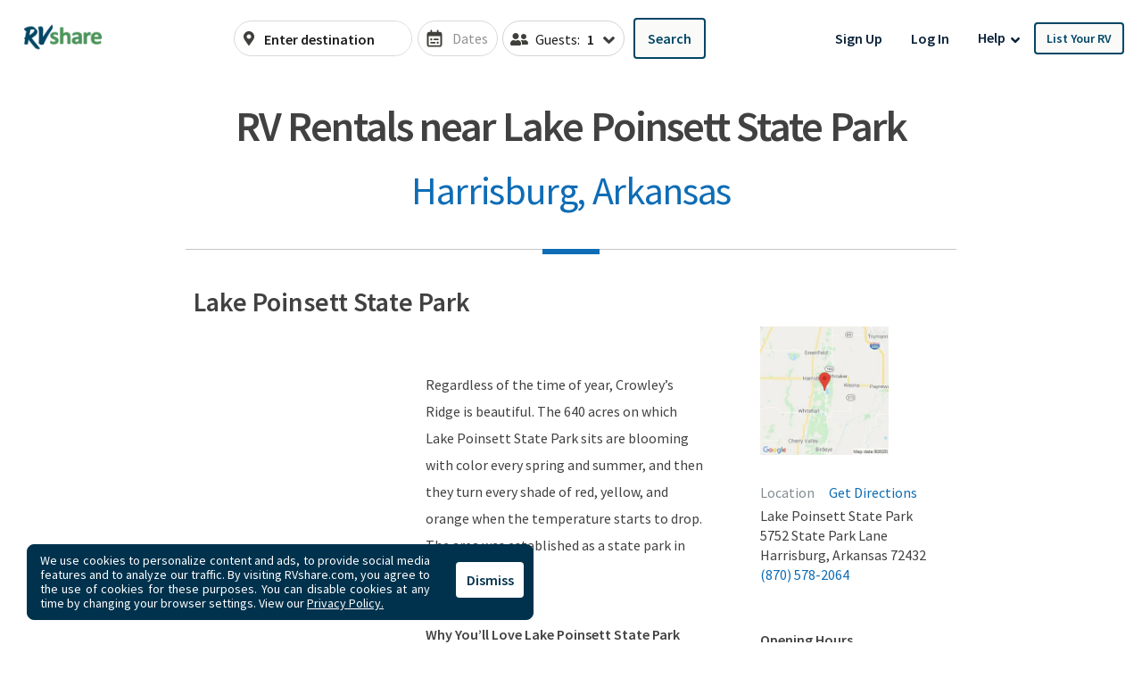

--- FILE ---
content_type: text/html; charset=utf-8
request_url: https://rvshare.com/campgrounds/lake-poinsett-state-park1
body_size: 29727
content:
<!DOCTYPE html>
<html lang="en">
<head>

  <meta charset="utf-8">
<title>RV Rentals near Lake Poinsett State Park in Harrisburg, Arkansas</title>
<meta name="description" content="Visit Lake Poinsett State Park with your RVshare RV rental near Harrisburg, Arkansas. RV Park amenities include 30/50 AMP, Back-In/Pull-Through Sites, and Showers.">
<link rel="canonical" href="https://rvshare.com/campgrounds/lake-poinsett-state-park1">
<meta name="robots" content="index, follow">
<meta name="twitter:site" content="@rvshare">
<meta property="og:type" content="website">
<meta property="og:site_name" content="RVshare">
<meta property="og:url" content="https://rvshare.com/campgrounds/lake-poinsett-state-park1">
<meta property="og:description" content="Visit Lake Poinsett State Park with your RVshare RV rental near Harrisburg, Arkansas. RV Park amenities include 30/50 AMP, Back-In/Pull-Through Sites, and Showers.">
<meta property="og:locale" content="en_US">
<meta property="og:image" content="/assets/media/images/campgrounds/top_campground_hero-bb8829bf9d680f6d603ddd6ddf49f739.png">
<meta property="fb:app_id" content="442236449257760">
<meta name="viewport" content="width=device-width, initial-scale=1, shrink-to-fit=no">
<meta name="theme-color" content="#49639f">
  <meta name="csrf-param" content="authenticity_token" />
<meta name="csrf-token" content="RGJ6By5D7VEOak/ZTZj7k6JEe2KyS/slJ870fdjR57TJkdtOoSJHwh/tRuEIxVjkPMGv22Hw6CFaJKHXOHCukQ==" />

  <link rel="shortcut icon" type="image/svg+xml" href="/assets/media/images/favicon-93ef21a4c841d6755074427ca955895b.svg" />
  <link rel="shortcut icon" type="image/x-icon" href="/assets/media/images/favicon-bd1ab30ea08b208ca455f49c49bf7b9a.ico" sizes="any" />
  <link rel="shortcut icon" type="image/png" href="/assets/media/images/favicon-58ac2ba9d2f1cab16e5e94878527e39a.png" />
  <link rel="apple-touch-icon" type="image/png" href="/assets/media/images/favicon-58ac2ba9d2f1cab16e5e94878527e39a.png" />

  <link rel="preconnect" href="//cdn.mxpnl.com">
<link rel="preconnect" href="//imagedelivery.net">
<link rel="preconnect" href="//d28qse22gjqxqn.cloudfront.net">
<link rel="preconnect" href="//fonts.googleapis.com">
<link rel="preconnect" href="//fonts.gstatic.com" crossorigin>
<link rel="preconnect" href="//maps.googleapis.com">
<link rel="preconnect" href="//maps.googleapis.com" crossorigin>

<link rel="dns-prefetch" href="//api.segment.io">
<link rel="dns-prefetch" href="//cdn.segment.com">
<link rel="dns-prefetch" href="//cdn.mxpnl.com">
<link rel="dns-prefetch" href="//api-js.mixpanel.com">
<link rel="dns-prefetch" href="//imagedelivery.net">
<link rel="dns-prefetch" href="//d28qse22gjqxqn.cloudfront.net">
<link rel="dns-prefetch" href="//connect.facebook.net">
<link rel="dns-prefetch" href="//www.facebook.com">
<link rel="dns-prefetch" href="//fonts.googleapis.com">
<link rel="dns-prefetch" href="//fonts.gstatic.com">
<link rel="dns-prefetch" href="//maps.googleapis.com">
<link rel="dns-prefetch" href="//api.livechatinc.com">
<link rel="dns-prefetch" href="//a.clicktripz.com">
<link rel="dns-prefetch" href="//googletagservices.com">


  <link rel="stylesheet" media="screen" href="//fonts.googleapis.com/css2?family=Barlow+Semi+Condensed:wght@600;700;800&amp;family=Barlow:wght@500;600;700&amp;display=swap" />
  <link rel="stylesheet" media="screen" href="//fonts.googleapis.com/css?family=Source+Sans+Pro:400,400i,600&amp;display=swap" />


      <link rel="stylesheet" media="all" href="/assets/css/vendor-712df166.chunk.css" />
<link rel="stylesheet" media="all" href="/assets/css/campgrounds-bc6d2455.chunk.css" />


  <script>
//<![CDATA[

    window.dataLayer = window.dataLayer || [];
    dataLayer.push({
      "u": {
        "location": {
          "lat": 39.9625,
          "long": -83.0061,
          "city": "Columbus" || null,
          "state": "Ohio" || null,
          "country": "United States" || null,
          "zip": "43215" || null,
          "miles_from_search": "" || null
        },
        "loggedin": false,
      },
      "preferences": {
        "start_date": "" || null,
        "end_date": "" || null,
        "number_travelers": 1 || null
      }
    });

//]]>
</script>
  <script>
//<![CDATA[

	(function(w,d,s,l,i){w[l]=w[l]||[];w[l].push({'gtm.start':
	new Date().getTime(),event:'gtm.js'});var f=d.getElementsByTagName(s)[0],
	j=d.createElement(s),dl=l!='dataLayer'?'&l='+l:'';j.async=true;j.src=
	'https://gtm.rvshare.com/gtm.js?id='+i+dl;f.parentNode.insertBefore(j,f);
	})(window,document,'script','dataLayer','GTM-5JLP6WZ');

//]]>
</script>
  <script async="async">
//<![CDATA[

  var pageviewsSession = sessionStorage.getItem("pageviewsSession");
  var newPageviewsSession;
  if (pageviewsSession) {
    newPageviewsSession = parseInt(pageviewsSession) + 1;
  } else {
    newPageviewsSession = 1;
  }
  sessionStorage.setItem("pageviewsSession", newPageviewsSession);

//]]>
</script>

  <meta name='ir-site-verification-token' value='-1624409025' />

  <script type="application/ld+json">
{
  "@context": "https://schema.org",
  "@id": "#Organization",
  "@type": "Organization",
  "name": "RVshare",
  "legalName": "RVshare LLC",
  "foundingDate": "2013-09-01",
  "numberOfEmployees": "100",
  "url": "https://rvshare.com",
  "email": "support@rvshare.com",
  "description": "RVshare offers the largest selection of trusted RV rentals in the country. Founded in 2013 in Akron, Ohio, we connect RV owners and renters, offering an additional source of income for RV owners and the option for a memorable vacation for renters. Renters can search through thousands of short- and long-term RV rental options, including Luxury Class A Diesel Pushers, Class B Camper Vans, Class C Motorhomes, and Travel Trailers, and filter to search and compare RV rental prices, features, reviews, and more.",
  "image": {
    "@type": "ImageObject",
    "url": "https://rvshare.com/assets/media/images/logo_primary-05058655c404d14d8789131086ca9f0d.png",
    "width": "200",
    "height": "34"
  },
  "logo": {
    "@type": "ImageObject",
    "url": "https://rvshare.com/assets/media/images/logo_primary-05058655c404d14d8789131086ca9f0d.png",
    "width": "200",
    "height": "34"
  },
  "address": {
    "@type": "PostalAddress",
    "addressLocality": "Akron",
    "addressRegion": "Ohio",
    "addressCountry": "US",
    "postalCode": "44321",
    "streetAddress": "155 Montrose W Ave"
  },
  "contactPoint": [{
    "@type": "ContactPoint",
    "telephone": "+1-888-482-0234",
    "contactType": "Customer Experience: RV Owners"
  }],
  "sameAs": [
    "https://www.facebook.com/rvshare",
    "https://x.com/RVshare",
    "https://www.instagram.com/rvshare/",
    "https://www.youtube.com/channel/UCRLEq8uH3TCtcRl-zMj0RGw",
    "https://www.pinterest.com/rvshare/",
    "https://www.linkedin.com/company/rvshare/",
    "https://rvshare.com"
  ],
  "department": {
    "@type":"Organization",
    "name":"RVshare",
    "telephone":"+1-888-482-0234",
    "address": {
      "@type": "PostalAddress",
      "addressLocality": "Austin",
      "addressRegion": "Texas",
      "addressCountry": "US",
      "postalCode": "78746",
      "streetAddress": "609 Castle Ridge Road"
    }
  }
}
</script>

  <script type="application/ld+json">
{
  "@context": "https://schema.org",
  "@id": "https://rvshare.com/campgrounds/lake-poinsett-state-park1",
  "@type": "WebPage",
  "name": "RV Rentals near Lake Poinsett State Park in Harrisburg, Arkansas",
  "description": "Visit Lake Poinsett State Park with your RVshare RV rental near Harrisburg, Arkansas. RV Park amenities include 30/50 AMP, Back-In/Pull-Through Sites, and Showers.",
  "dateModified": "",
  "isPartOf": {
    "@id":"https://rvshare.com#WebSite"
  },
  "speakable": {
    "@type": "SpeakableSpecification",
    "xpath": [
      "/html/head/title",
      "/html/head/meta[@name='description']/@content"
    ]
  }
}
</script>

  
  <link rel="manifest" href="/assets/manifest.json">
</head>
<body>
  


  <div id="root">
    <!-- Google Tag Manager (noscript) -->
<noscript><iframe src="https://gtm.rvshare.com/ns.html?id=GTM-5JLP6WZ"
height="0" width="0" style="display:none;visibility:hidden"></iframe></noscript>
<!-- End Google Tag Manager (noscript) -->

        <style data-styled="hBmTtk tPARF cStAsj ejPeOD gLUKlA bEOzkV  FRGYi jCKlWA eoRaii bvmNJR egleLr fRfiUr iVmjQK kihfj XCIUg hZsZKe ccmhpJ gLTgbT ffTvoL jyZAko iLjmUS jyRKCu dmaoVY  kOFKaA kZknGm dOchbu jWisIU geqgeE gqkIHs duMalw rPuZv fabQju kWmydd fWJuDS" data-styled-version="4.2.1">
/* sc-component-id: Button-sc-iowrqs-0 */
.ffTvoL{box-sizing:border-box;margin:0;padding-top:8px;padding-bottom:8px;padding-left:16px;padding-right:16px;font-size:inherit;color:#fff;background-color:blue;-webkit-appearance:none;-moz-appearance:none;appearance:none;display:inline-block;text-align:center;line-height:inherit;-webkit-text-decoration:none;text-decoration:none;font-weight:700;border:0;border-radius:4px;border-radius:4px;background-color:transparent;color:#0a2239;border:1px solid transparent;font-weight:600;} .ffTvoL:hover{background-color:transparent;color:#004665;} .ffTvoL:focus{background-color:transparent;outline:none;} .ffTvoL:active{background-color:transparent;color:#004665;} .ffTvoL.dropdown-open{color:#004665;} .ffTvoL:disabled{opacity:0.65 !important;cursor:default !important;}.jyZAko{box-sizing:border-box;margin:0;padding-top:8px;padding-bottom:8px;padding-left:16px;padding-right:16px;font-size:16px;color:white;background-color:blue;-webkit-appearance:none;-moz-appearance:none;appearance:none;display:inline-block;text-align:center;line-height:inherit;-webkit-text-decoration:none;text-decoration:none;font-weight:600;border:0;border-radius:4px;border-radius:4px;background-color:#fafaf9;border:2px solid #004665;color:#004665;font-weight:600;} .jyZAko:hover{background-color:#fafaf9;color:#006a9a;border-color:#006a9a;} .jyZAko:disabled{opacity:0.65 !important;cursor:default !important;}.iLjmUS{box-sizing:border-box;margin:0;padding-top:8px;padding-bottom:8px;padding-left:16px;padding-right:16px;font-size:inherit;color:white;background-color:blue;-webkit-appearance:none;-moz-appearance:none;appearance:none;display:inline-block;text-align:center;line-height:inherit;-webkit-text-decoration:none;text-decoration:none;font-weight:600;border:0;border-radius:4px;border-radius:4px;background-color:transparent;color:#0a2239;font-weight:600;} .iLjmUS:hover{background-color:transparent;color:#004665;} .iLjmUS:focus{background-color:transparent;outline:none;} .iLjmUS:active{background-color:transparent;} .iLjmUS:disabled{opacity:0.65 !important;cursor:default !important;}
/* sc-component-id: Header__LogoWrapper-sc-65hunu-0 */
.ejPeOD{display:inline-block;margin-right:14px;} .ejPeOD a{display:-webkit-box;display:-webkit-flex;display:-ms-flexbox;display:flex;-webkit-box-pack:center;-webkit-justify-content:center;-ms-flex-pack:center;justify-content:center;width:99px;}
/* sc-component-id: Header__SearchInputsWrapper-sc-65hunu-1 */
.bEOzkV{box-sizing:border-box;display:-webkit-box;display:-webkit-flex;display:-ms-flexbox;display:flex;}
/* sc-component-id: Header__HeaderComponent-sc-65hunu-2 */
.hBmTtk{padding:10px 16px;background:#fff;} @media screen and (min-width:992px){.hBmTtk{padding:20px 20px 16px 20px;}}
/* sc-component-id: Header__Logo-sc-65hunu-3 */
.gLUKlA{height:auto;width:120px;}
/* sc-component-id: Header__HeaderContainer-sc-65hunu-4 */
.tPARF{-webkit-align-items:center;-webkit-box-align:center;-ms-flex-align:center;align-items:center;display:-webkit-box;display:-webkit-flex;display:-ms-flexbox;display:flex;-webkit-flex-flow:column wrap;-ms-flex-flow:column wrap;flex-flow:column wrap;-webkit-box-pack:justify;-webkit-justify-content:space-between;-ms-flex-pack:justify;justify-content:space-between;min-height:40px;gap:10px;} @media screen and (min-width:768px){.tPARF{-webkit-flex-flow:row nowrap;-ms-flex-flow:row nowrap;flex-flow:row nowrap;}}
/* sc-component-id: Header__LogoMobileNav-sc-65hunu-5 */
.cStAsj{display:-webkit-box;display:-webkit-flex;display:-ms-flexbox;display:flex;-webkit-box-pack:justify;-webkit-justify-content:space-between;-ms-flex-pack:justify;justify-content:space-between;-webkit-align-items:center;-webkit-box-align:center;-ms-flex-align:center;align-items:center;width:100%;z-index:10;} @media screen and (min-width:768px){.cStAsj{display:block;margin-bottom:0;width:auto;}}
/* sc-component-id: Header__DesktopNavWrapper-sc-65hunu-6 */
.dOchbu{margin-left:0;}
/* sc-component-id: LoginRegisterListItems__Li-sc-1jevtz9-0 */
.geqgeE{display:inline-block;margin-bottom:0;}
/* sc-component-id: RVButtons__Button-sc-1fmt16q-0 */
.fWJuDS{box-sizing:border-box;margin:0;padding-top:8px;padding-bottom:8px;padding-left:16px;padding-right:16px;font-size:inherit;color:white;background-color:blue;-webkit-appearance:none;-moz-appearance:none;appearance:none;display:inline-block;text-align:center;line-height:inherit;-webkit-text-decoration:none;text-decoration:none;font-weight:600;border:0;border-radius:4px;border-radius:4px;background-color:#fafaf9;border:2px solid #004665;color:#004665;font-weight:600;font-size:0.875rem;width:100%;text-align:left;font-weight:normal;padding:12px 34px;} .fWJuDS:hover{background-color:#fafaf9;color:#006a9a;border-color:#006a9a;} .fWJuDS:disabled{opacity:0.65 !important;cursor:default !important;} @media screen and (min-width:992px){.fWJuDS{font-weight:bold;padding:8px 11px;text-align:center;width:auto;}} @media (min-width:1030px){.fWJuDS{padding:8px 12px;}}
/* sc-component-id: NavLinks__Ul-sc-t3cqpw-1 */
.jWisIU{list-style-type:none;padding:0;margin:0;display:-webkit-box;display:-webkit-flex;display:-ms-flexbox;display:flex;-webkit-flex-direction:column;-ms-flex-direction:column;flex-direction:column;-webkit-align-items:center;-webkit-box-align:center;-ms-flex-align:center;align-items:center;} .jWisIU > li{white-space:nowrap;} @media screen and (min-width:992px){.jWisIU{-webkit-flex-direction:row;-ms-flex-direction:row;flex-direction:row;}}
/* sc-component-id: NavLinks__Li-sc-t3cqpw-2 */
.gqkIHs{display:inline-block;margin-bottom:0;}
/* sc-component-id: NavLinks__ListRvLi-sc-t3cqpw-3 */
.kWmydd{display:inline-block;margin-bottom:0;-webkit-order:-1;-ms-flex-order:-1;order:-1;} @media screen and (min-width:992px){.kWmydd{-webkit-order:0;-ms-flex-order:0;order:0;}}
/* sc-component-id: DropdownCustom__DropdownWrapper-sc-xtbvvj-1 */
.duMalw{position:relative;display:inline-block;}
/* sc-component-id: HelpDropdown__Button-sc-14ucmvy-4 */
.rPuZv{box-sizing:border-box;margin:0;padding-top:8px;padding-bottom:8px;padding-left:16px;padding-right:16px;font-size:inherit;color:white;background-color:blue;-webkit-appearance:none;-moz-appearance:none;appearance:none;display:inline-block;text-align:center;line-height:inherit;-webkit-text-decoration:none;text-decoration:none;font-weight:600;border:0;border-radius:4px;border-radius:4px;background-color:transparent;color:#0a2239;font-size:1rem;padding-top:4px;padding-bottom:4px;padding-left:0;padding-right:4px;} .rPuZv:disabled{opacity:0.65 !important;cursor:default !important;} @media screen and (min-width:992px){.rPuZv{padding-top:8px;padding-bottom:8px;padding-left:16px;padding-right:16px;}} .rPuZv:active{outline:none;} .rPuZv:focus{outline:none;}
/* sc-component-id: HelpDropdown__ArrowIcon-sc-14ucmvy-5 */
.fabQju{vertical-align:middle;}
/* sc-component-id: sc-bwzfXH */
.ccmhpJ{box-sizing:border-box;padding-left:8px;padding-right:4px;display:-webkit-box;display:-webkit-flex;display:-ms-flexbox;display:flex;}
/* sc-component-id: styles__MobileDateTrigger-sc-1m673ar-0 */
.gLTgbT{width:100%;position:absolute;top:0;left:0;bottom:0;right:0;z-index:9;} @media screen and (min-width:768px){.gLTgbT{display:none;}}
/* sc-component-id: styles__DatePickerTrigger-sc-1m673ar-2 */
.hZsZKe{display:-webkit-box;display:-webkit-flex;display:-ms-flexbox;display:flex;-webkit-align-items:center;-webkit-box-align:center;-ms-flex-align:center;align-items:center;height:54px;background:none;border-radius:0.25rem;padding-inline:1rem;background:none;cursor:pointer;position:relative;padding-inline:8px;font-size:1rem;width:100%;color:#919191;font-weight:normal;border:2px solid #d9d9d9;height:40px;border-radius:30px;border-width:1px;} .hZsZKe:focused{border-color:#004665;}
/* sc-component-id: sc-global-1348439074 */
.rvshare-dropdown-selectbox-theme.tippy-tooltip{background-color:#fff;border:1px solid #d9d9d9;border-radius:4px;color:#0A2239;padding:0;}
/* sc-component-id: TravelerSelect__DropdownButton-sc-cystup-0 */
.kOFKaA{background-color:#fff;border:1px solid lightgrey;}
/* sc-component-id: TravelerSelect-sc-cystup-1 */
.dmaoVY{height:40px;} .dmaoVY .SelectedItemText{color:#1c1c1a;font-weight:bold;font-size:16px;margin-left:8px;margin-right:10px;} .dmaoVY .ArrowIcon{color:#3f3f3b;vertical-align:bottom;font-size:20px;} .dmaoVY .IconAndLabel{white-space:nowrap;margin-top:0;color:#3f3f3b;} .dmaoVY .GuestsIcon{color:#6c757d;} .dmaoVY .InputLabel{color:#1c1c1a;font-size:1rem;font-weight:normal;position:absolute;top:4px;left:4px;visibility:hidden;} @media (min-width:1145px){.dmaoVY .InputLabel{font-size:16px;left:auto;margin-left:8px;position:relative;top:auto;visibility:inherit;}} .dmaoVY .Button{-webkit-appearance:none;padding-top:11px;padding-left:8px;padding-right:10px;padding-bottom:5px;position:relative;display:-webkit-box;display:-webkit-flex;display:-ms-flexbox;display:flex;height:100%;border-radius:30px;padding-bottom:11px;} .dmaoVY.open .Button{background-color:#004665;} .dmaoVY.open svg{color:white;} .dmaoVY.open .GuestsIcon,.dmaoVY.open .SelectedItemText,.dmaoVY.open .ArrowIcon,.dmaoVY.open .SvgInner,.dmaoVY.open .InputLabel{color:#fff;}
/* sc-component-id: styles__AutocompleteWrapper-sc-1eyjro8-0 */
.iVmjQK{position:relative;z-index:9;background-color:#fff;text-align:left;-webkit-flex:1;-ms-flex:1;flex:1;}
/* sc-component-id: SearchInputs__DestinationWrapper-sc-1ml9v5y-0 */
.eoRaii{border:1px solid #d9d9d9;border-radius:30px;display:-webkit-box;display:-webkit-flex;display:-ms-flexbox;display:flex;overflow:hidden;width:100%;height:40px;} .eoRaii .autocompleteWrapper{position:static;}
/* sc-component-id: SearchInputs__SearchIconWrapper-sc-1ml9v5y-1 */
.bvmNJR{-webkit-align-items:flex-end;-webkit-box-align:flex-end;-ms-flex-align:flex-end;align-items:flex-end;color:#3f3f3b;display:-webkit-box;display:-webkit-flex;display:-ms-flexbox;display:flex;-webkit-flex-direction:column;-ms-flex-direction:column;flex-direction:column;-webkit-box-pack:center;-webkit-justify-content:center;-ms-flex-pack:center;justify-content:center;width:22px;}
/* sc-component-id: SearchInputs__InputWrapper-sc-1ml9v5y-2 */
.egleLr{-webkit-flex:1;-ms-flex:1;flex:1;color:#1c1c1a;font-size:14px;-webkit-transition:border-color 0.15s ease-in-out,box-shadow 0.15s ease-in-out;transition:border-color 0.15s ease-in-out,box-shadow 0.15s ease-in-out;vertical-align:middle;} .egleLr .search-inputs__destination-input input{-webkit-appearance:none;color:#1c1c1a;padding-left:0;font-weight:600;font-size:16px;padding:11px;} .egleLr .search-inputs__destination-input input::-webkit-input-placeholder{color:#1c1c1a;} .egleLr .search-inputs__destination-input input::-moz-placeholder{color:#1c1c1a;} .egleLr .search-inputs__destination-input input:-ms-input-placeholder{color:#1c1c1a;} .egleLr .search-inputs__destination-input input:-moz-placeholder{color:#1c1c1a;} .egleLr .search-inputs__destination-input input:focus{outline:none;}
/* sc-component-id: SearchInputs__DatePicker-sc-1ml9v5y-3 */
.XCIUg{position:relative;} .XCIUg.XCIUg .DateRangePicker{width:100%;} @media screen and (min-width:768px){.XCIUg.XCIUg .DateRangePicker{width:auto;}} .XCIUg.XCIUg .DateRangePicker_picker{z-index:5;-webkit-transform:translateX(-50%);-ms-transform:translateX(-50%);transform:translateX(-50%);left:50%;right:auto !important;} .XCIUg.XCIUg .DateRangePickerInput{display:-webkit-box;display:-webkit-flex;display:-ms-flexbox;display:flex;border:none;border-radius:4px;width:100%;} @media screen and (min-width:768px){.XCIUg.XCIUg .DateRangePickerInput{width:auto;}} .XCIUg.XCIUg .DateRangePickerInput_calendarIcon{margin-left:0;margin-right:0;} .XCIUg.XCIUg .DateInput{width:50%;height:40px;} .XCIUg.XCIUg .DateInput:first-of-type{border:1px solid #d9d9d9;border-radius:30px 0 0 30px;overflow:hidden;border-right:none;} .XCIUg.XCIUg .DateInput:first-of-type::before{content:'';width:15px;height:15px;position:absolute;left:8px;top:12px;background:url(/assets/media/images/icons/calendar-alt-regular-blue-19959a217bdde3f41e255aa23ddb67b1.svg) no-repeat;background-size:contain;} .XCIUg.XCIUg .DateInput:not(:first-of-type){border:1px solid #d9d9d9;border-radius:0 30px 30px 0;overflow:hidden;border-left:none;} .XCIUg.XCIUg .DateInput:not(:first-of-type) .DateInput_input{padding-left:16px;} @media screen and (min-width:768px){.XCIUg.XCIUg .DateInput{min-width:85px;max-width:125px;}} .XCIUg.XCIUg .DateInput_input{border-radius:inherit;padding:7px 12px;padding-left:30px;height:40px;} .XCIUg.XCIUg .SearchBar__dates{margin:0;} .XCIUg input{border-radius:30px;color:#004665;font-size:16px;font-weight:600;} .XCIUg input::-webkit-input-placeholder{color:#004665;} .XCIUg input::-moz-placeholder{color:#004665;} .XCIUg input:-ms-input-placeholder{color:#004665;} .XCIUg input:-moz-placeholder{color:#004665;}
/* sc-component-id: SearchInputs__BoxDestination-sc-1ml9v5y-5 */
.jCKlWA{box-sizing:border-box;-webkit-flex:1;-ms-flex:1;flex:1;position:relative;} @media screen and (min-width:768px){.jCKlWA{min-width:150px;max-width:200px;-webkit-flex:auto;-ms-flex:auto;flex:auto;-webkit-flex-basis:auto;-ms-flex-preferred-size:auto;flex-basis:auto;}}
/* sc-component-id: SearchInputs__SearchDestinationInput-sc-1ml9v5y-6 */
.fRfiUr .autocomplete-dropdown{border-top:none;border:1px solid #d9d9d9;top:90%;left:0;}
/* sc-component-id: SearchInputs__SearchInputsFlexWrap-sc-1ml9v5y-8 */
.FRGYi{box-sizing:border-box;display:-webkit-box;display:-webkit-flex;display:-ms-flexbox;display:flex;-webkit-flex-wrap:wrap;-ms-flex-wrap:wrap;flex-wrap:wrap;} @media screen and (min-width:768px){.FRGYi{-webkit-flex-wrap:nowrap;-ms-flex-wrap:nowrap;flex-wrap:nowrap;-webkit-align-items:center;-webkit-box-align:center;-ms-flex-align:center;align-items:center;}}
/* sc-component-id: SearchInputs__DatePickerWrapper-sc-1ml9v5y-9 */
.kihfj{box-sizing:border-box;-webkit-flex:1;-ms-flex:1;flex:1;-webkit-flex-basis:100%;-ms-flex-preferred-size:100%;flex-basis:100%;margin-left:0;margin-top:10px;-webkit-order:2;-ms-flex-order:2;order:2;} @media screen and (min-width:768px){.kihfj{-webkit-flex:auto;-ms-flex:auto;flex:auto;-webkit-flex-basis:auto;-ms-flex-preferred-size:auto;flex-basis:auto;margin-left:6px;margin-top:0;-webkit-order:0;-ms-flex-order:0;order:0;}}
/* sc-component-id: SearchInputs__TravelerSelectWrapper-sc-1ml9v5y-10 */
.jyRKCu{box-sizing:border-box;margin-left:5px;-webkit-order:1;-ms-flex-order:1;order:1;height:40px;} @media screen and (min-width:768px){.jyRKCu{-webkit-order:0;-ms-flex-order:0;order:0;}}
/* sc-component-id: SearchInputs__SearchButtonWrapper-sc-1ml9v5y-11 */
.kZknGm{box-sizing:border-box;margin-left:10px;-webkit-order:3;-ms-flex-order:3;order:3;margin-top:10px;margin-left:10px;display:block;} .kZknGm button{padding:12px 14px;min-height:40px;height:auto;} .kZknGm .search-btn-text{display:none;} .kZknGm .search-btn-icon{display:inline;} @media screen and (min-width:576px){.kZknGm{display:block;}.kZknGm .search-btn-text{display:inline;}.kZknGm .search-btn-icon{display:none;}} @media screen and (min-width:768px){.kZknGm{margin-top:0;display:block;}.kZknGm button{padding:0;width:40px;}.kZknGm .search-btn-text{display:none;}.kZknGm .search-btn-icon{display:inline;}} @media (min-width:1060px){.kZknGm button{padding:12px 14px;width:auto;}.kZknGm .search-btn-text{display:inline;}.kZknGm .search-btn-icon{display:none;}}
/* sc-component-id: sc-global-4194743107 */
.SearchBar__Form{display:-webkit-box;display:-webkit-flex;display:-ms-flexbox;display:flex;} .SearchBar__Form__inputWrap{-webkit-flex:1;-ms-flex:1;flex:1;} @media screen and (min-width:768px){.SearchBar__Form__dates{margin:0 6px;}} @media screen and (max-width:767px){.SearchBar__Form--icon > svg.fa-search{height:25px;width:25px;vertical-align:top;}} .SearchBar__location{-webkit-flex:1;-ms-flex:1;flex:1;position:relative;padding-bottom:0;text-align:left;z-index:999;border:1px solid #ced4da;background:#fff;} .SearchBar__location__Autocomplete > input{border:0;border-radius:0;display:inline-block;width:100%;padding:10px;} .SearchBar__location__AutocompleteContainer{background-color:#fff;background-size:auto 15px;background-position:bottom 10px right 10px;background-repeat:no-repeat;border:1px solid #555;padding-bottom:30px;position:absolute;top:100%;width:100%;z-index:15;} .SearchBar__location__AutocompleteItem{background-color:#fff;padding:10px;color:#555;cursor:pointer;} .SearchBar__location__AutocompleteItem.active{background-color:#f4f4f4;} .SearchBar__dates .DateRangePickerInput__withBorder{border-color:#ced4da;} .SearchBar__dates .DateRangePickerInput__withBorder input{padding:12px;} @media screen and (min-width:768px){.SearchBar__dates{margin:0 6px;}}</style>
<div data-hypernova-key="SearchHeader" data-hypernova-id="26a5e8bb-b4fc-4daa-bc2a-2972cdea28bd"><header class="Header__HeaderComponent-sc-65hunu-2 hBmTtk"><div class="Header__HeaderContainer-sc-65hunu-4 tPARF"><div class="Header__LogoMobileNav-sc-65hunu-5 cStAsj"><div class="Header__LogoWrapper-sc-65hunu-0 ejPeOD"><a href="/"><img alt="RVshare.com" src="/assets/media/images/logo_primary-05058655c404d14d8789131086ca9f0d.png" srcSet="/assets/media/images/logo_primary-05058655c404d14d8789131086ca9f0d.png, /assets/media/images/logo_primary@2x-c99214cdc6ba115a76d2c2a76c6f08e1.png 2x" data-event-category="Global Element" data-event-action="Logo" data-event-label="Top Navigation" width="120" height="31" class="Header__Logo-sc-65hunu-3 gLUKlA"/></a></div></div><div class="Box-sc-mhcuhk-0 Flex-sc-ofb2h0-0 Header__SearchInputsWrapper-sc-65hunu-1 bEOzkV"><form id="searchForm" action="/rv-rental" method="get" class="undefined__Form"><div class="Box-sc-mhcuhk-0 Flex-sc-ofb2h0-0 SearchInputs__SearchInputsFlexWrap-sc-1ml9v5y-8 FRGYi"><div class="Box-sc-mhcuhk-0 SearchInputs__BoxDestination-sc-1ml9v5y-5 jCKlWA"><div class="SearchInputs__DestinationWrapper-sc-1ml9v5y-0 eoRaii"><div class="SearchInputs__SearchIconWrapper-sc-1ml9v5y-1 bvmNJR"><svg aria-hidden="true" focusable="false" data-prefix="fas" data-icon="map-marker-alt" class="svg-inline--fa fa-map-marker-alt fa-w-12 " role="img" xmlns="http://www.w3.org/2000/svg" viewBox="0 0 384 512"><path fill="currentColor" d="M172.268 501.67C26.97 291.031 0 269.413 0 192 0 85.961 85.961 0 192 0s192 85.961 192 192c0 77.413-26.97 99.031-172.268 309.67-9.535 13.774-29.93 13.773-39.464 0zM192 272c44.183 0 80-35.817 80-80s-35.817-80-80-80-80 35.817-80 80 35.817 80 80 80z"></path></svg></div><div class="SearchInputs__InputWrapper-sc-1ml9v5y-2 egleLr"><div class="search-inputs__destination-input SearchInputs__SearchDestinationInput-sc-1ml9v5y-6 fRfiUr"><input type="hidden" id="lng" value=""/><input type="hidden" id="lat" value=""/><input type="hidden" id="place_id" value=""/><div class="autocompleteWrapper styles__AutocompleteWrapper-sc-1eyjro8-0 iVmjQK"><div class="SearchBar__location__Autocomplete"><input type="text" value="" placeholder="Enter destination" autoComplete="off" role="combobox" aria-autocomplete="list" aria-expanded="false" id="SearchBar__location__AutocompleteInput" title="Location" class="SearchBar__location__Input form-control form-control-lg"/></div></div></div></div></div></div><div class="Box-sc-mhcuhk-0 SearchInputs__DatePickerWrapper-sc-1ml9v5y-9 kihfj"><div class="SearchInputs__DatePicker-sc-1ml9v5y-3 XCIUg"><div><button type="button" data-testid="select-dates-button" class="styles__DatePickerTrigger-sc-1m673ar-2 hZsZKe"><svg width="24" height="24" viewBox="0 0 24 24" fill="none" xmlns="http://www.w3.org/2000/svg"><path d="M7.2001 13.2004C7.2001 12.5366 7.73635 12.0004 8.4001 12.0004C9.06385 12.0004 9.6001 12.5366 9.6001 13.2004C9.6001 13.8641 9.06385 14.4004 8.4001 14.4004C7.73635 14.4004 7.2001 13.8641 7.2001 13.2004ZM15.6001 15.6004C16.2638 15.6004 16.8001 16.1366 16.8001 16.8004C16.8001 17.4641 16.2638 18.0004 15.6001 18.0004C14.9363 18.0004 14.4001 17.4641 14.4001 16.8004C14.4001 16.1366 14.9363 15.6004 15.6001 15.6004ZM10.8001 13.2004C10.8001 12.7016 11.2013 12.3004 11.7001 12.3004H15.9001C16.3988 12.3004 16.8001 12.7016 16.8001 13.2004C16.8001 13.6991 16.3988 14.1004 15.9001 14.1004H11.7001C11.2013 14.1004 10.8001 13.6991 10.8001 13.2004ZM12.3001 15.9004C12.7988 15.9004 13.2001 16.3016 13.2001 16.8004C13.2001 17.2991 12.7988 17.7004 12.3001 17.7004H8.1001C7.60135 17.7004 7.2001 17.2991 7.2001 16.8004C7.2001 16.3016 7.60135 15.9004 8.1001 15.9004H12.3001ZM9.3001 4.80039H14.7001V3.30039C14.7001 2.80352 15.1013 2.40039 15.6001 2.40039C16.0988 2.40039 16.5001 2.80352 16.5001 3.30039V4.80039H18.0001C19.3238 4.80039 20.4001 5.87477 20.4001 7.20039V19.2004C20.4001 20.5241 19.3238 21.6004 18.0001 21.6004H6.0001C4.67447 21.6004 3.6001 20.5241 3.6001 19.2004V7.20039C3.6001 5.87477 4.67447 4.80039 6.0001 4.80039H7.5001V3.30039C7.5001 2.80352 7.90135 2.40039 8.4001 2.40039C8.89885 2.40039 9.3001 2.80352 9.3001 3.30039V4.80039ZM5.4001 19.2004C5.4001 19.5304 5.6686 19.8004 6.0001 19.8004H18.0001C18.3301 19.8004 18.6001 19.5304 18.6001 19.2004V9.60039H5.4001V19.2004Z" fill="#3f3f3b"></path></svg><div class="sc-bdVaJa sc-bwzfXH ccmhpJ">Dates</div></button><button type="button" class="Box-sc-mhcuhk-0 SearchInputs__MobileDateTrigger styles__MobileDateTrigger-sc-1m673ar-0 gLTgbT Button-sc-iowrqs-0 ffTvoL" font-size="inherit" font-weight="bold" color="white"><span class="sr-only">Open the travel date picker</span></button></div></div></div><div class="Box-sc-mhcuhk-0 SearchInputs__TravelerSelectWrapper-sc-1ml9v5y-10 jyRKCu"><div height="40px" class="TravelerSelect-sc-cystup-1 dmaoVY"><div class="Button TravelerSelect__DropdownButton-sc-cystup-0 kOFKaA" type="button" aria-haspopup="true" aria-expanded="false" data-id="traveler-select"><span class="IconAndLabel"><svg aria-hidden="true" focusable="false" data-prefix="fas" data-icon="user-friends" class="svg-inline--fa fa-user-friends fa-w-20 TravelersIcon" role="img" xmlns="http://www.w3.org/2000/svg" viewBox="0 0 640 512"><path fill="currentColor" d="M192 256c61.9 0 112-50.1 112-112S253.9 32 192 32 80 82.1 80 144s50.1 112 112 112zm76.8 32h-8.3c-20.8 10-43.9 16-68.5 16s-47.6-6-68.5-16h-8.3C51.6 288 0 339.6 0 403.2V432c0 26.5 21.5 48 48 48h288c26.5 0 48-21.5 48-48v-28.8c0-63.6-51.6-115.2-115.2-115.2zM480 256c53 0 96-43 96-96s-43-96-96-96-96 43-96 96 43 96 96 96zm48 32h-3.8c-13.9 4.8-28.6 8-44.2 8s-30.3-3.2-44.2-8H432c-20.4 0-39.2 5.9-55.7 15.4 24.4 26.3 39.7 61.2 39.7 99.8v38.4c0 2.2-.5 4.3-.6 6.4H592c26.5 0 48-21.5 48-48 0-61.9-50.1-112-112-112z"></path></svg><span class="InputLabel">Guests:</span><span class="SelectedItemText">1</span></span><svg aria-hidden="true" focusable="false" data-prefix="fas" data-icon="angle-down" class="svg-inline--fa fa-angle-down fa-w-10 ArrowIcon" role="img" xmlns="http://www.w3.org/2000/svg" viewBox="0 0 320 512"><path fill="currentColor" d="M143 352.3L7 216.3c-9.4-9.4-9.4-24.6 0-33.9l22.6-22.6c9.4-9.4 24.6-9.4 33.9 0l96.4 96.4 96.4-96.4c9.4-9.4 24.6-9.4 33.9 0l22.6 22.6c9.4 9.4 9.4 24.6 0 33.9l-136 136c-9.2 9.4-24.4 9.4-33.8 0z"></path></svg></div></div></div><div class="Box-sc-mhcuhk-0 SearchInputs__SearchButtonWrapper-sc-1ml9v5y-11 kZknGm"><button type="submit" font-size="16px" data-id="search-inputs-search" aria-label="Perform a search" font-weight="bold" color="white" class="Box-sc-mhcuhk-0 Button-sc-iowrqs-0 jyZAko"><span class="search-btn-text">Search</span><span class="search-btn-icon"><svg aria-hidden="true" focusable="false" data-prefix="fas" data-icon="search" class="svg-inline--fa fa-search fa-w-16 " role="img" xmlns="http://www.w3.org/2000/svg" viewBox="0 0 512 512"><path fill="currentColor" d="M505 442.7L405.3 343c-4.5-4.5-10.6-7-17-7H372c27.6-35.3 44-79.7 44-128C416 93.1 322.9 0 208 0S0 93.1 0 208s93.1 208 208 208c48.3 0 92.7-16.4 128-44v16.3c0 6.4 2.5 12.5 7 17l99.7 99.7c9.4 9.4 24.6 9.4 33.9 0l28.3-28.3c9.4-9.4 9.4-24.6.1-34zM208 336c-70.7 0-128-57.2-128-128 0-70.7 57.2-128 128-128 70.7 0 128 57.2 128 128 0 70.7-57.2 128-128 128z"></path></svg></span></button></div></div></form></div><div class="Header__DesktopNavWrapper-sc-65hunu-6 dOchbu"><ul class="NavLinks__Ul-sc-t3cqpw-1 jWisIU"><li class="LoginRegisterListItems__Li-sc-1jevtz9-0 geqgeE"><button data-event-category="Global Element" data-event-action="Register" data-event-label="Top Navigation" id="registration-modal-trigger" data-testid="registration-modal-trigger" font-size="inherit" font-weight="bold" color="white" class="Box-sc-mhcuhk-0 Button-sc-iowrqs-0 iLjmUS">Sign Up</button></li><li class="LoginRegisterListItems__Li-sc-1jevtz9-0 geqgeE"><button data-event-category="Global Element" data-event-action="Log In" data-event-label="Top Navigation" id="login-modal-trigger" data-testid="login-modal-trigger" font-size="inherit" font-weight="bold" color="white" class="Box-sc-mhcuhk-0 Button-sc-iowrqs-0 iLjmUS">Log In</button></li><li class="NavLinks__Li-sc-t3cqpw-2 gqkIHs"><div class="DropdownCustom__DropdownWrapper-sc-xtbvvj-1 duMalw"><div><button data-event-category="Global Element" data-event-action="Help" data-event-label="Top Navigation" font-size="inherit" font-weight="bold" color="white" class="Box-sc-mhcuhk-0 Button-sc-iowrqs-0 HelpDropdown__Button-sc-14ucmvy-4 rPuZv">Help  <svg aria-hidden="true" focusable="false" data-prefix="fas" data-icon="angle-down" class="svg-inline--fa fa-angle-down fa-w-10 HelpDropdown__ArrowIcon-sc-14ucmvy-5 fabQju" role="img" xmlns="http://www.w3.org/2000/svg" viewBox="0 0 320 512"><path fill="currentColor" d="M143 352.3L7 216.3c-9.4-9.4-9.4-24.6 0-33.9l22.6-22.6c9.4-9.4 24.6-9.4 33.9 0l96.4 96.4 96.4-96.4c9.4-9.4 24.6-9.4 33.9 0l22.6 22.6c9.4 9.4 9.4 24.6 0 33.9l-136 136c-9.2 9.4-24.4 9.4-33.8 0z"></path></svg></button><div id="dropdownComponent__help-nav"></div></div></div></li><li class="NavLinks__Li-sc-t3cqpw-2 NavLinks__ListRvLi-sc-t3cqpw-3 kWmydd"><a href="/list-your-rv" data-id="nav-links-list-rv" data-event-category="Global Element" data-event-action="List Your RV" data-event-label="Top Navigation" font-size="inherit" font-weight="bold" color="white" class="Box-sc-mhcuhk-0 Button-sc-iowrqs-0 RVButtons__Button-sc-1fmt16q-0 fWJuDS">List Your RV</a></li></ul></div></div></header></div>
<script type="application/json" data-hypernova-key="SearchHeader" data-hypernova-id="26a5e8bb-b4fc-4daa-bc2a-2972cdea28bd"><!--{"isLoggedIn":false,"currentUser":null,"railsContext":{"locale":{"i18nLocale":"en","i18nDefaultLocale":"en"},"location":{"pathname":"/campgrounds/lake-poinsett-state-park1","search":"?"},"isMobile":false,"isTablet":false}}--></script>


    





<div class="top-campgrounds">
  <div class="container">

    <header class="top-campgrounds__header">
      <h1 class="top-campgrounds__heading">
        RV Rentals near Lake Poinsett State Park
        <span class="top-campgrounds__heading--region">
          Harrisburg, Arkansas
        </span>
      </h1>
      <div class="line line--blue"></div>
    </header>

    <section class="campground">
  <h2 class="campground__heading" data-testid="campground-heading">
    Lake Poinsett State Park
      <span class="campground__partnerships">
      </span>
  </h2>
  <div class="campground__content" data-testid="campground-content">
    <div class="campground__content--image">
      <div class="img-frame" style="background-image:url('https://res.cloudinary.com/miles-extranet-dev/image/upload/w_800,h_480,c_fill,q_60/ArkansasSP/account_photos/27/b580eef4ef5beb5c7e5a18cb8b643468_060709_1010')"></div>
      <p class="img-src">Image Source:<br>
        https://www.arkansasstatepark...
      </p>
    </div>
    <p class="campground__paragraph">Regardless of the time of year, Crowley’s Ridge is beautiful. The 640 acres on which Lake Poinsett State Park sits are blooming with color every spring and summer, and then they turn every shade of red, yellow, and orange when the temperature starts to drop. The area was established as a state park in 1963.<p>
    <h3 class="campground__content-heading">Why You’ll Love Lake Poinsett State Park</h3>
    <p class="campground__paragraph">If you wish to sit in a screened enclosure during your visit to Lake Poinsett State Park, then look for the pavilion. Otherwise, you can take a hike along the Great Blue Heron Trail. You can participate in various organized activities, including a Dutch oven cooking workshop.</p>
      <h3 class="campground__content-heading">What People Are Saying About Lake Poinsett State Park</h3>
      <p class="campground__paragraph">“We adore this park! It’s right in my husband&#39;s hometown, so it’s very convenient when we go home to visit family. But it’s just so lovely at the park, in general, we look forward to going there every time we have to go home…” – Kimberly, RV Park Review </p>

        <h3 class="campground__content-heading">Amenities</h3>
        
<ul class="amenities">
    <li class="amenitiy">
        <img alt="" class="amenity__icon" loading="lazy" width="24" height="24" src="/assets/media/images/campgrounds/amenities/30_50amp-2028ccf5b8e1e8d6e38303bd139fb0f6.svg" />
      30/50 AMP
    </li>
    <li class="amenitiy">
        <img alt="" class="amenity__icon" loading="lazy" width="24" height="24" src="/assets/media/images/campgrounds/amenities/pull_through-b0237e333fbec8432ddaa9979627bc6e.svg" />
      Back-In/Pull-Through Sites
    </li>
    <li class="amenitiy">
        <img alt="" class="amenity__icon" loading="lazy" width="24" height="24" src="/assets/media/images/campgrounds/amenities/pet_allowed-4eecffe7e5bac3a190e9d73b3c929da9.svg" />
      Pet Friendly
    </li>
    <li class="amenitiy">
        <img alt="" class="amenity__icon" loading="lazy" width="24" height="24" src="/assets/media/images/campgrounds/amenities/shower-cc7392b8ee40f17214fcc4f2416ed889.svg" />
      Showers
    </li>
</ul>

  </div>
  <div class="campground__sidebar" data-testid="campground-sidebar">
    <div class="sidebar-info">
      <img class="map" src="//images.ctfassets.net/t0xuqwv6k7ay/6NNApjr5k99xgA4IYlRNhF/f0c389e427d1d32e1d9cab73ce015aa2/lake_poinsett_state_park_map.jpg?fm=webp" alt="Campground map" loading="lazy" />
    </div>

  <div class="sidebar-info">
    <div class="location-header">
      <h4>Location</h4>
        <a target="_blank" rel="noopener" class="directions-link" href="https://www.google.com/maps/search/?api=1&amp;query=35.5320255,-90.68461769999999">Get Directions</a>
    </div>
    <ul>
          <li>Lake Poinsett State Park</li>
          <li>5752 State Park Lane</li>
          <li>Harrisburg, Arkansas 72432</li>
          <li><a href="tel:(870) 578-2064">(870) 578-2064</a></li>
    </ul>
  </div>

    <div class="sidebar-info">
      <h4>Opening Hours</h4>
      <ul>
        <li>Open all year Sunday-Saturday 8:00 AM - 5:00 PM </li>
      </ul>
      <p>Visit 
        <a
          href="https://www.arkansasstateparks.com/parks/lake-poinsett-state-park"
          rel="nofollow"
          target="_blank"
          data-event-category="Campground Website"
          data-event-action="Lake Poinsett State Park"
          data-event-label="Campground"
        >
          Website!
        </a>
      </p>
    </div>

  
  <div class="sidebar-info campground-details">
    <h4>Campground Details</h4>

    <ul>
        <li>Pet Friendly</li>
    </ul>
  </div>

  </div>
  <div class="line line--small"></div>
</section>


    <div class="top-campgrounds--inline-ad-wrapper">
            <div data-hypernova-key="ResponsiveAd_4" data-hypernova-id="72736873-8ceb-4de2-ac7f-2c9650d53c94"></div>
      <script type="application/json" data-hypernova-key="ResponsiveAd_4" data-hypernova-id="72736873-8ceb-4de2-ac7f-2c9650d53c94"><!--{"className":"top-campgrounds--inline-ad","targeting":{"ps":["b",4]},"path":"/116851855/bg/ap"}--></script>

    </div>

    <div class="top-campgrounds__nearby" data-testid="top-campgrounds-nearby">
  <h2 class="top-campgrounds__nearby--heading">
    RV Rentals

        in Harrisburg, AR
    <span>Plan your next adventure</span>
  </h2>
  <style data-styled="fydNXa dBykAh qiQiT JwcxF jxaIqf dWgXEc eUTxhn cEVsnO iyhUMP iXqpbz gigmnj eDqEhr gNuzlx iyCQoW lcEBHv hNdJZW eeNZWV guvyKk dzuOLf gXmhjo MsDPi jytcpI gyLJQI" data-styled-version="4.2.1">
/* sc-component-id: sc-bwzfXH */
.guvyKk{box-sizing:border-box;padding:16px;background-color:#fafaf9;display:-webkit-box;display:-webkit-flex;display:-ms-flexbox;display:flex;-webkit-align-items:center;-webkit-box-align:center;-ms-flex-align:center;align-items:center;-webkit-box-pack:justify;-webkit-justify-content:space-between;-ms-flex-pack:justify;justify-content:space-between;}.dzuOLf{box-sizing:border-box;display:-webkit-box;display:-webkit-flex;display:-ms-flexbox;display:flex;-webkit-align-items:center;-webkit-box-align:center;-ms-flex-align:center;align-items:center;}.gXmhjo{box-sizing:border-box;padding:16px;display:-webkit-box;display:-webkit-flex;display:-ms-flexbox;display:flex;-webkit-align-items:center;-webkit-box-align:center;-ms-flex-align:center;align-items:center;-webkit-box-pack:justify;-webkit-justify-content:space-between;-ms-flex-pack:justify;justify-content:space-between;}
/* sc-component-id: sc-ifAKCX */
.eDqEhr{box-sizing:border-box;font-size:0.75rem;color:#e0e0dd;font-family:Barlow,"Source Sans Pro",sans-serif;font-weight:500;line-height:14.4px;opacity:100%;}.gNuzlx{box-sizing:border-box;font-size:1rem;color:#fff;font-family:Barlow,"Source Sans Pro",sans-serif;font-weight:500;line-height:19.2px;overflow-wrap:break-word;overflow:hidden;text-overflow:ellipsis;display:-webkit-box;-webkit-box-orient:vertical;-webkit-line-clamp:2;opacity:100%;}.iyCQoW{box-sizing:border-box;padding-left:4px;font-size:0.875rem;color:#3f3f3b;font-family:Barlow,"Source Sans Pro",sans-serif;font-weight:500;line-height:16.8px;opacity:100%;}.lcEBHv{box-sizing:border-box;padding-right:2px;font-size:0.875rem;color:#004665;font-family:Barlow,"Source Sans Pro",sans-serif;font-weight:500;line-height:16.8px;opacity:100%;}.hNdJZW{box-sizing:border-box;font-size:0.875rem;color:#595954;font-family:Barlow,"Source Sans Pro",sans-serif;font-weight:500;line-height:16.8px;opacity:100%;}.eeNZWV{box-sizing:border-box;font-size:0.75rem;color:inherit;font-family:Barlow,"Source Sans Pro",sans-serif;font-weight:500;line-height:14.4px;opacity:100%;}
/* sc-component-id: sc-EHOje */
.MsDPi{box-sizing:border-box;padding-right:2px;font-size:1.375rem;color:#3f3f3b;font-family:Barlow,"Source Sans Pro",sans-serif;font-weight:500;line-height:26.4px;font-family:"Barlow Semi Condensed",Barlow,"Source Sans Pro",sans-serif;font-weight:700;}
/* sc-component-id: sc-jWBwVP */
.fydNXa{box-sizing:border-box;margin-bottom:48px;display:grid;width:100%;max-width:1440px;grid-template-columns:repeat(4,1fr);gap:16px;padding-right:16px;padding-left:16px;} @media screen and (min-width:576px){.fydNXa{grid-template-columns:repeat(8,1fr);padding-left:32px;padding-right:32px;gap:24px;}} @media screen and (min-width:768px){.fydNXa{grid-template-columns:repeat(12,1fr);gap:32px;}}
/* sc-component-id: sc-brqgnP */
.dBykAh{box-sizing:border-box;display:-webkit-box;display:-webkit-flex;display:-ms-flexbox;display:flex;-webkit-flex-direction:column;-ms-flex-direction:column;flex-direction:column;position:relative;width:100%;grid-column:span 4;} @media screen and (min-width:576px){.dBykAh{grid-column:span 6;}} @media screen and (min-width:768px){.dBykAh{grid-column:span 4;}}
/* sc-component-id: sc-cMljjf */
.JwcxF{box-sizing:border-box;background-color:#fff;display:-webkit-box;display:-webkit-flex;display:-ms-flexbox;display:flex;-webkit-flex-direction:column;-ms-flex-direction:column;flex-direction:column;border:1px solid transparent;border-radius:8px;box-shadow:0px 2px 4px 0px rgba(63,63,59,0.1);-webkit-text-decoration:none;text-decoration:none;color:inherit;-webkit-transition:box-shadow 0.15s ease-in;transition:box-shadow 0.15s ease-in;-webkit-flex-direction:column;-ms-flex-direction:column;flex-direction:column;} .JwcxF:hover{box-shadow:0px 4px 8px 0px rgba(63,63,59,0.1);} .JwcxF:focus{box-shadow:0px 4px 8px 0px rgba(63,63,59,0.1);}
/* sc-component-id: sc-bRBYWo */
.qiQiT{box-shadow:0px 2px 4px 0px rgba(63,63,59,0.1);-webkit-text-decoration:none;text-decoration:none;color:inherit;-webkit-transition:box-shadow 0.15s ease-in;transition:box-shadow 0.15s ease-in;-webkit-flex-direction:column;-ms-flex-direction:column;flex-direction:column;width:auto;height:auto;} .qiQiT:hover{box-shadow:0px 4px 8px 0px rgba(63,63,59,0.1);} .qiQiT:focus{box-shadow:0px 4px 8px 0px rgba(63,63,59,0.1);}
/* sc-component-id: sc-dVhcbM */
.gyLJQI{box-sizing:border-box;display:-webkit-box;display:-webkit-flex;display:-ms-flexbox;display:flex;-webkit-align-items:center;-webkit-box-align:center;-ms-flex-align:center;align-items:center;border:1px solid transparent;border-radius:4px;background-color:#fafaf9;color:#595954;border:1px solid #e0e0dd;height:24px;padding:0 10px;}
/* sc-component-id: sc-eqIVtm */
.jxaIqf{box-sizing:border-box;display:-webkit-box;display:-webkit-flex;display:-ms-flexbox;display:flex;-webkit-flex-direction:column;-ms-flex-direction:column;flex-direction:column;-webkit-box-pack:end;-webkit-justify-content:flex-end;-ms-flex-pack:end;justify-content:flex-end;position:relative;width:100%;height:200px;background-color:#3f3f3b;background-image:url(https://imagedelivery.net/eZKniD8IPo85-tfyHjsV4g/1bbc29705f2057002c2a1d2b567cfbbd.jpeg/width=320,height=205,fit=cover,gravity=0.5x0.5,anim=false);background-size:cover;background-position:center;border-top-left-radius:8px;border-top-right-radius:8px;}.dWgXEc{box-sizing:border-box;display:-webkit-box;display:-webkit-flex;display:-ms-flexbox;display:flex;-webkit-flex-direction:column;-ms-flex-direction:column;flex-direction:column;-webkit-box-pack:end;-webkit-justify-content:flex-end;-ms-flex-pack:end;justify-content:flex-end;position:relative;width:100%;height:200px;background-color:#3f3f3b;background-image:url(https://imagedelivery.net/eZKniD8IPo85-tfyHjsV4g/37c1db2e19eff296be4faaa4f30fe008.jpg/width=320,height=205,fit=cover,gravity=0.5x0.5,anim=false);background-size:cover;background-position:center;border-top-left-radius:8px;border-top-right-radius:8px;}.eUTxhn{box-sizing:border-box;display:-webkit-box;display:-webkit-flex;display:-ms-flexbox;display:flex;-webkit-flex-direction:column;-ms-flex-direction:column;flex-direction:column;-webkit-box-pack:end;-webkit-justify-content:flex-end;-ms-flex-pack:end;justify-content:flex-end;position:relative;width:100%;height:200px;background-color:#3f3f3b;background-image:url(https://imagedelivery.net/eZKniD8IPo85-tfyHjsV4g/c6b6b960f5d1bff1f74343c3e9ab7aaf.jpg/width=320,height=205,fit=cover,gravity=0.5x0.5,anim=false);background-size:cover;background-position:center;border-top-left-radius:8px;border-top-right-radius:8px;}.cEVsnO{box-sizing:border-box;display:-webkit-box;display:-webkit-flex;display:-ms-flexbox;display:flex;-webkit-flex-direction:column;-ms-flex-direction:column;flex-direction:column;-webkit-box-pack:end;-webkit-justify-content:flex-end;-ms-flex-pack:end;justify-content:flex-end;position:relative;width:100%;height:200px;background-color:#3f3f3b;background-image:url(https://imagedelivery.net/eZKniD8IPo85-tfyHjsV4g/16aa92688f67bc58efb04e02ce9b641d.png/width=320,height=205,fit=cover,gravity=0.5x0.5,anim=false);background-size:cover;background-position:center;border-top-left-radius:8px;border-top-right-radius:8px;}.iyhUMP{box-sizing:border-box;display:-webkit-box;display:-webkit-flex;display:-ms-flexbox;display:flex;-webkit-flex-direction:column;-ms-flex-direction:column;flex-direction:column;-webkit-box-pack:end;-webkit-justify-content:flex-end;-ms-flex-pack:end;justify-content:flex-end;position:relative;width:100%;height:200px;background-color:#3f3f3b;background-image:url(https://imagedelivery.net/eZKniD8IPo85-tfyHjsV4g/1040ccbb2e779811bcb410138fbb409f.jpg/width=320,height=205,fit=cover,gravity=0.5x0.5,anim=false);background-size:cover;background-position:center;border-top-left-radius:8px;border-top-right-radius:8px;}.iXqpbz{box-sizing:border-box;display:-webkit-box;display:-webkit-flex;display:-ms-flexbox;display:flex;-webkit-flex-direction:column;-ms-flex-direction:column;flex-direction:column;-webkit-box-pack:end;-webkit-justify-content:flex-end;-ms-flex-pack:end;justify-content:flex-end;position:relative;width:100%;height:200px;background-color:#3f3f3b;background-image:url(https://imagedelivery.net/eZKniD8IPo85-tfyHjsV4g/e82f1bcf14036915154127356a794dca.jpg/width=320,height=205,fit=cover,gravity=0.5x0.5,anim=false);background-size:cover;background-position:center;border-top-left-radius:8px;border-top-right-radius:8px;}
/* sc-component-id: sc-fAjcbJ */
.gigmnj{box-sizing:border-box;padding:16px;background:linear-gradient(0deg,rgba(63,63,59,1) 0%,rgba(63,63,59,0) 100%);}
/* sc-component-id: sc-caSCKo */
.jytcpI{box-sizing:border-box;position:absolute;top:16px;left:16px;}</style>
<div data-hypernova-key="NearbyRvs_1" data-hypernova-id="c7af855e-9cc8-4822-871b-fd63ec60ed89"><div data-id="row" class="sc-bdVaJa sc-jWBwVP fydNXa"><div data-id="col" sizes="[object Object]" class="sc-bdVaJa sc-bwzfXH sc-brqgnP dBykAh"><div data-id="rv-content-card"><a data-id="rv-card" href="/rvs/details/1661473" style="border:none" target="rv_1661473" rel="noopener noreferrer" data-event-category="RV Card" data-event-action="RV Card" data-event-label="RV Card" data-event-index="1" width="auto" height="auto" class="sc-bdVaJa sc-bwzfXH sc-bRBYWo qiQiT sc-cMljjf JwcxF"><div src="https://imagedelivery.net/eZKniD8IPo85-tfyHjsV4g/1bbc29705f2057002c2a1d2b567cfbbd.jpeg/width=320,height=205,fit=cover,gravity=0.5x0.5,anim=false" data-id="rv-image" class="sc-bdVaJa sc-bwzfXH sc-eqIVtm jxaIqf"><div class="sc-bdVaJa sc-fAjcbJ gigmnj"><div font-size="xs" font-weight="medium" data-id="sub-title" color="grey300" font-family="primary" class="sc-bdVaJa sc-bxivhb sc-ifAKCX eDqEhr">2020<!-- --> / <!-- -->Class C Motor Home</div><div font-size="default" font-weight="medium" data-id="title" color="white" font-family="primary" class="sc-bdVaJa sc-bxivhb sc-ifAKCX gNuzlx">Thor Motor Coach Axis 24.1</div></div></div><div class="sc-bdVaJa sc-bwzfXH guvyKk"><div class="sc-bdVaJa sc-bwzfXH dzuOLf"><svg width="16" height="16" viewBox="0 0 24 24" fill="none" xmlns="http://www.w3.org/2000/svg"><path d="M3.60002 5.4C3.60002 4.40587 4.4059 3.6 5.40002 3.6H18.6C19.5938 3.6 20.4 4.40587 20.4 5.4V10.1175C19.8563 9.8325 19.245 9.6525 18.6 9.61125V9.6V8.4C18.6 7.73625 18.0638 7.2 17.4 7.2H13.8C13.1363 7.2 12.6 7.73625 12.6 8.4V9.6H11.4V8.4C11.4 7.73625 10.8638 7.2 10.2 7.2H6.60002C5.9374 7.2 5.40002 7.73625 5.40002 8.4V9.6V9.61125C4.75315 9.6525 4.14377 9.8325 3.60002 10.1175V5.4ZM18.3 10.8C20.1225 10.8 21.6 12.2775 21.6 14.1V19.5C21.6 19.9987 21.1988 20.4 20.7 20.4C20.2013 20.4 19.8 19.9987 19.8 19.5V18H4.20002V19.5C4.20002 19.9987 3.7969 20.4 3.30002 20.4C2.80315 20.4 2.40002 19.9987 2.40002 19.5V14.1C2.40002 12.2775 3.87752 10.8 5.70002 10.8H18.3ZM19.8 14.1C19.8 13.2712 19.1288 12.6 18.3 12.6H5.70002C4.87165 12.6 4.20002 13.2712 4.20002 14.1V16.2H19.8V14.1Z" fill="#3f3f3b"></path></svg><div font-size="sm" font-weight="medium" data-id="sleeps" font-family="primary" color="grey800" class="sc-bdVaJa sc-bxivhb sc-ifAKCX iyCQoW">Sleeps <!-- -->5</div></div><div class="sc-bdVaJa sc-bwzfXH dzuOLf"><div font-size="sm" font-weight="medium" data-id="rating" color="primary" font-family="primary" class="sc-bdVaJa sc-bxivhb sc-ifAKCX lcEBHv">5.0</div><svg width="16" height="16" viewBox="0 0 24 24" fill="none" xmlns="http://www.w3.org/2000/svg"><path d="M13.0836 3.07499C12.8849 2.66249 12.4649 2.39999 12.0036 2.39999C11.5424 2.39999 11.1261 2.66249 10.9236 3.07499L8.51239 8.03624L3.12739 8.83124C2.67739 8.89874 2.30239 9.21374 2.16364 9.64499C2.02489 10.0762 2.13739 10.5525 2.45989 10.8712L6.36739 14.7375L5.44489 20.2012C5.36989 20.6512 5.55739 21.1087 5.92864 21.375C6.29989 21.6412 6.79114 21.675 7.19614 21.4612L12.0074 18.8925L16.8186 21.4612C17.2236 21.675 17.7149 21.645 18.0861 21.375C18.4574 21.105 18.6449 20.6512 18.5699 20.2012L17.6436 14.7375L21.5511 10.8712C21.8736 10.5525 21.9899 10.0762 21.8474 9.64499C21.7049 9.21374 21.3336 8.89874 20.8836 8.83124L15.4949 8.03624L13.0836 3.07499Z" fill="#004665"></path></svg></div></div><div class="sc-bdVaJa sc-bwzfXH gXmhjo"><div class="sc-bdVaJa sc-bwzfXH dzuOLf"><div font-size="xl" data-id="nightly-rate" font-family="primary" font-weight="medium" color="grey800" class="sc-bdVaJa sc-bxivhb sc-EHOje MsDPi">$175.00</div><div font-size="sm" font-weight="medium" data-id="ui-label" color="grey700" font-family="primary" class="sc-bdVaJa sc-bxivhb sc-ifAKCX hNdJZW">/night</div></div></div></a></div></div><div data-id="col" sizes="[object Object]" class="sc-bdVaJa sc-bwzfXH sc-brqgnP dBykAh"><div data-id="rv-content-card"><a data-id="rv-card" href="/rvs/details/1607598" style="border:none" target="rv_1607598" rel="noopener noreferrer" data-event-category="RV Card" data-event-action="RV Card" data-event-label="RV Card" data-event-index="2" width="auto" height="auto" class="sc-bdVaJa sc-bwzfXH sc-bRBYWo qiQiT sc-cMljjf JwcxF"><div src="https://imagedelivery.net/eZKniD8IPo85-tfyHjsV4g/37c1db2e19eff296be4faaa4f30fe008.jpg/width=320,height=205,fit=cover,gravity=0.5x0.5,anim=false" data-id="rv-image" class="sc-bdVaJa sc-bwzfXH sc-eqIVtm dWgXEc"><div class="sc-bdVaJa sc-caSCKo jytcpI"><div data-id="delivery-badge" class="sc-bdVaJa sc-bwzfXH sc-dVhcbM gyLJQI"><div font-size="xs" font-weight="medium" data-id="ui-label" color="inherit" font-family="primary" class="sc-bdVaJa sc-bxivhb sc-ifAKCX eeNZWV">Offers Delivery</div></div></div><div class="sc-bdVaJa sc-fAjcbJ gigmnj"><div font-size="xs" font-weight="medium" data-id="sub-title" color="grey300" font-family="primary" class="sc-bdVaJa sc-bxivhb sc-ifAKCX eDqEhr">2022<!-- --> / <!-- -->Travel Trailer</div><div font-size="default" font-weight="medium" data-id="title" color="white" font-family="primary" class="sc-bdVaJa sc-bxivhb sc-ifAKCX gNuzlx">Prime Time RV Avenger 27DBS</div></div></div><div class="sc-bdVaJa sc-bwzfXH guvyKk"><div class="sc-bdVaJa sc-bwzfXH dzuOLf"><svg width="16" height="16" viewBox="0 0 24 24" fill="none" xmlns="http://www.w3.org/2000/svg"><path d="M3.60002 5.4C3.60002 4.40587 4.4059 3.6 5.40002 3.6H18.6C19.5938 3.6 20.4 4.40587 20.4 5.4V10.1175C19.8563 9.8325 19.245 9.6525 18.6 9.61125V9.6V8.4C18.6 7.73625 18.0638 7.2 17.4 7.2H13.8C13.1363 7.2 12.6 7.73625 12.6 8.4V9.6H11.4V8.4C11.4 7.73625 10.8638 7.2 10.2 7.2H6.60002C5.9374 7.2 5.40002 7.73625 5.40002 8.4V9.6V9.61125C4.75315 9.6525 4.14377 9.8325 3.60002 10.1175V5.4ZM18.3 10.8C20.1225 10.8 21.6 12.2775 21.6 14.1V19.5C21.6 19.9987 21.1988 20.4 20.7 20.4C20.2013 20.4 19.8 19.9987 19.8 19.5V18H4.20002V19.5C4.20002 19.9987 3.7969 20.4 3.30002 20.4C2.80315 20.4 2.40002 19.9987 2.40002 19.5V14.1C2.40002 12.2775 3.87752 10.8 5.70002 10.8H18.3ZM19.8 14.1C19.8 13.2712 19.1288 12.6 18.3 12.6H5.70002C4.87165 12.6 4.20002 13.2712 4.20002 14.1V16.2H19.8V14.1Z" fill="#3f3f3b"></path></svg><div font-size="sm" font-weight="medium" data-id="sleeps" font-family="primary" color="grey800" class="sc-bdVaJa sc-bxivhb sc-ifAKCX iyCQoW">Sleeps <!-- -->8</div></div><div class="sc-bdVaJa sc-bwzfXH dzuOLf"><div font-size="sm" font-weight="medium" data-id="rating" color="primary" font-family="primary" class="sc-bdVaJa sc-bxivhb sc-ifAKCX lcEBHv">4.97</div><svg width="16" height="16" viewBox="0 0 24 24" fill="none" xmlns="http://www.w3.org/2000/svg"><path d="M13.0836 3.07499C12.8849 2.66249 12.4649 2.39999 12.0036 2.39999C11.5424 2.39999 11.1261 2.66249 10.9236 3.07499L8.51239 8.03624L3.12739 8.83124C2.67739 8.89874 2.30239 9.21374 2.16364 9.64499C2.02489 10.0762 2.13739 10.5525 2.45989 10.8712L6.36739 14.7375L5.44489 20.2012C5.36989 20.6512 5.55739 21.1087 5.92864 21.375C6.29989 21.6412 6.79114 21.675 7.19614 21.4612L12.0074 18.8925L16.8186 21.4612C17.2236 21.675 17.7149 21.645 18.0861 21.375C18.4574 21.105 18.6449 20.6512 18.5699 20.2012L17.6436 14.7375L21.5511 10.8712C21.8736 10.5525 21.9899 10.0762 21.8474 9.64499C21.7049 9.21374 21.3336 8.89874 20.8836 8.83124L15.4949 8.03624L13.0836 3.07499Z" fill="#004665"></path></svg></div></div><div class="sc-bdVaJa sc-bwzfXH gXmhjo"><div class="sc-bdVaJa sc-bwzfXH dzuOLf"><div font-size="xl" data-id="nightly-rate" font-family="primary" font-weight="medium" color="grey800" class="sc-bdVaJa sc-bxivhb sc-EHOje MsDPi">$116.00</div><div font-size="sm" font-weight="medium" data-id="ui-label" color="grey700" font-family="primary" class="sc-bdVaJa sc-bxivhb sc-ifAKCX hNdJZW">/night</div></div></div></a></div></div><div data-id="col" sizes="[object Object]" class="sc-bdVaJa sc-bwzfXH sc-brqgnP dBykAh"><div data-id="rv-content-card"><a data-id="rv-card" href="/rvs/details/1648898" style="border:none" target="rv_1648898" rel="noopener noreferrer" data-event-category="RV Card" data-event-action="RV Card" data-event-label="RV Card" data-event-index="3" width="auto" height="auto" class="sc-bdVaJa sc-bwzfXH sc-bRBYWo qiQiT sc-cMljjf JwcxF"><div src="https://imagedelivery.net/eZKniD8IPo85-tfyHjsV4g/c6b6b960f5d1bff1f74343c3e9ab7aaf.jpg/width=320,height=205,fit=cover,gravity=0.5x0.5,anim=false" data-id="rv-image" class="sc-bdVaJa sc-bwzfXH sc-eqIVtm eUTxhn"><div class="sc-bdVaJa sc-caSCKo jytcpI"><div data-id="delivery-badge" class="sc-bdVaJa sc-bwzfXH sc-dVhcbM gyLJQI"><div font-size="xs" font-weight="medium" data-id="ui-label" color="inherit" font-family="primary" class="sc-bdVaJa sc-bxivhb sc-ifAKCX eeNZWV">Offers Delivery</div></div></div><div class="sc-bdVaJa sc-fAjcbJ gigmnj"><div font-size="xs" font-weight="medium" data-id="sub-title" color="grey300" font-family="primary" class="sc-bdVaJa sc-bxivhb sc-ifAKCX eDqEhr">2021<!-- --> / <!-- -->Travel Trailer</div><div font-size="default" font-weight="medium" data-id="title" color="white" font-family="primary" class="sc-bdVaJa sc-bxivhb sc-ifAKCX gNuzlx">Forest River RV Cherokee Grey Wolf 26DBH</div></div></div><div class="sc-bdVaJa sc-bwzfXH guvyKk"><div class="sc-bdVaJa sc-bwzfXH dzuOLf"><svg width="16" height="16" viewBox="0 0 24 24" fill="none" xmlns="http://www.w3.org/2000/svg"><path d="M3.60002 5.4C3.60002 4.40587 4.4059 3.6 5.40002 3.6H18.6C19.5938 3.6 20.4 4.40587 20.4 5.4V10.1175C19.8563 9.8325 19.245 9.6525 18.6 9.61125V9.6V8.4C18.6 7.73625 18.0638 7.2 17.4 7.2H13.8C13.1363 7.2 12.6 7.73625 12.6 8.4V9.6H11.4V8.4C11.4 7.73625 10.8638 7.2 10.2 7.2H6.60002C5.9374 7.2 5.40002 7.73625 5.40002 8.4V9.6V9.61125C4.75315 9.6525 4.14377 9.8325 3.60002 10.1175V5.4ZM18.3 10.8C20.1225 10.8 21.6 12.2775 21.6 14.1V19.5C21.6 19.9987 21.1988 20.4 20.7 20.4C20.2013 20.4 19.8 19.9987 19.8 19.5V18H4.20002V19.5C4.20002 19.9987 3.7969 20.4 3.30002 20.4C2.80315 20.4 2.40002 19.9987 2.40002 19.5V14.1C2.40002 12.2775 3.87752 10.8 5.70002 10.8H18.3ZM19.8 14.1C19.8 13.2712 19.1288 12.6 18.3 12.6H5.70002C4.87165 12.6 4.20002 13.2712 4.20002 14.1V16.2H19.8V14.1Z" fill="#3f3f3b"></path></svg><div font-size="sm" font-weight="medium" data-id="sleeps" font-family="primary" color="grey800" class="sc-bdVaJa sc-bxivhb sc-ifAKCX iyCQoW">Sleeps <!-- -->8</div></div><div class="sc-bdVaJa sc-bwzfXH dzuOLf"><div font-size="sm" font-weight="medium" data-id="rating" color="primary" font-family="primary" class="sc-bdVaJa sc-bxivhb sc-ifAKCX lcEBHv">4.9</div><svg width="16" height="16" viewBox="0 0 24 24" fill="none" xmlns="http://www.w3.org/2000/svg"><path d="M13.0836 3.07499C12.8849 2.66249 12.4649 2.39999 12.0036 2.39999C11.5424 2.39999 11.1261 2.66249 10.9236 3.07499L8.51239 8.03624L3.12739 8.83124C2.67739 8.89874 2.30239 9.21374 2.16364 9.64499C2.02489 10.0762 2.13739 10.5525 2.45989 10.8712L6.36739 14.7375L5.44489 20.2012C5.36989 20.6512 5.55739 21.1087 5.92864 21.375C6.29989 21.6412 6.79114 21.675 7.19614 21.4612L12.0074 18.8925L16.8186 21.4612C17.2236 21.675 17.7149 21.645 18.0861 21.375C18.4574 21.105 18.6449 20.6512 18.5699 20.2012L17.6436 14.7375L21.5511 10.8712C21.8736 10.5525 21.9899 10.0762 21.8474 9.64499C21.7049 9.21374 21.3336 8.89874 20.8836 8.83124L15.4949 8.03624L13.0836 3.07499Z" fill="#004665"></path></svg></div></div><div class="sc-bdVaJa sc-bwzfXH gXmhjo"><div class="sc-bdVaJa sc-bwzfXH dzuOLf"><div font-size="xl" data-id="nightly-rate" font-family="primary" font-weight="medium" color="grey800" class="sc-bdVaJa sc-bxivhb sc-EHOje MsDPi">$125.00</div><div font-size="sm" font-weight="medium" data-id="ui-label" color="grey700" font-family="primary" class="sc-bdVaJa sc-bxivhb sc-ifAKCX hNdJZW">/night</div></div></div></a></div></div><div data-id="col" sizes="[object Object]" class="sc-bdVaJa sc-bwzfXH sc-brqgnP dBykAh"><div data-id="rv-content-card"><a data-id="rv-card" href="/rvs/details/1748863" style="border:none" target="rv_1748863" rel="noopener noreferrer" data-event-category="RV Card" data-event-action="RV Card" data-event-label="RV Card" data-event-index="4" width="auto" height="auto" class="sc-bdVaJa sc-bwzfXH sc-bRBYWo qiQiT sc-cMljjf JwcxF"><div src="https://imagedelivery.net/eZKniD8IPo85-tfyHjsV4g/16aa92688f67bc58efb04e02ce9b641d.png/width=320,height=205,fit=cover,gravity=0.5x0.5,anim=false" data-id="rv-image" class="sc-bdVaJa sc-bwzfXH sc-eqIVtm cEVsnO"><div class="sc-bdVaJa sc-fAjcbJ gigmnj"><div font-size="xs" font-weight="medium" data-id="sub-title" color="grey300" font-family="primary" class="sc-bdVaJa sc-bxivhb sc-ifAKCX eDqEhr">2018<!-- --> / <!-- -->Travel Trailer</div><div font-size="default" font-weight="medium" data-id="title" color="white" font-family="primary" class="sc-bdVaJa sc-bxivhb sc-ifAKCX gNuzlx">Sunset RV Suny 109</div></div></div><div class="sc-bdVaJa sc-bwzfXH guvyKk"><div class="sc-bdVaJa sc-bwzfXH dzuOLf"><svg width="16" height="16" viewBox="0 0 24 24" fill="none" xmlns="http://www.w3.org/2000/svg"><path d="M3.60002 5.4C3.60002 4.40587 4.4059 3.6 5.40002 3.6H18.6C19.5938 3.6 20.4 4.40587 20.4 5.4V10.1175C19.8563 9.8325 19.245 9.6525 18.6 9.61125V9.6V8.4C18.6 7.73625 18.0638 7.2 17.4 7.2H13.8C13.1363 7.2 12.6 7.73625 12.6 8.4V9.6H11.4V8.4C11.4 7.73625 10.8638 7.2 10.2 7.2H6.60002C5.9374 7.2 5.40002 7.73625 5.40002 8.4V9.6V9.61125C4.75315 9.6525 4.14377 9.8325 3.60002 10.1175V5.4ZM18.3 10.8C20.1225 10.8 21.6 12.2775 21.6 14.1V19.5C21.6 19.9987 21.1988 20.4 20.7 20.4C20.2013 20.4 19.8 19.9987 19.8 19.5V18H4.20002V19.5C4.20002 19.9987 3.7969 20.4 3.30002 20.4C2.80315 20.4 2.40002 19.9987 2.40002 19.5V14.1C2.40002 12.2775 3.87752 10.8 5.70002 10.8H18.3ZM19.8 14.1C19.8 13.2712 19.1288 12.6 18.3 12.6H5.70002C4.87165 12.6 4.20002 13.2712 4.20002 14.1V16.2H19.8V14.1Z" fill="#3f3f3b"></path></svg><div font-size="sm" font-weight="medium" data-id="sleeps" font-family="primary" color="grey800" class="sc-bdVaJa sc-bxivhb sc-ifAKCX iyCQoW">Sleeps <!-- -->2</div></div><div class="sc-bdVaJa sc-bwzfXH dzuOLf"><div font-size="sm" font-weight="medium" data-id="rating" color="primary" font-family="primary" class="sc-bdVaJa sc-bxivhb sc-ifAKCX lcEBHv">New</div><svg width="16" height="16" viewBox="0 0 24 24" fill="none" xmlns="http://www.w3.org/2000/svg"><path d="M13.0836 3.07499C12.8849 2.66249 12.4649 2.39999 12.0036 2.39999C11.5424 2.39999 11.1261 2.66249 10.9236 3.07499L8.51239 8.03624L3.12739 8.83124C2.67739 8.89874 2.30239 9.21374 2.16364 9.64499C2.02489 10.0762 2.13739 10.5525 2.45989 10.8712L6.36739 14.7375L5.44489 20.2012C5.36989 20.6512 5.55739 21.1087 5.92864 21.375C6.29989 21.6412 6.79114 21.675 7.19614 21.4612L12.0074 18.8925L16.8186 21.4612C17.2236 21.675 17.7149 21.645 18.0861 21.375C18.4574 21.105 18.6449 20.6512 18.5699 20.2012L17.6436 14.7375L21.5511 10.8712C21.8736 10.5525 21.9899 10.0762 21.8474 9.64499C21.7049 9.21374 21.3336 8.89874 20.8836 8.83124L15.4949 8.03624L13.0836 3.07499Z" fill="white"></path><path fill-rule="evenodd" clip-rule="evenodd" d="M13.0836 3.07499C12.8849 2.66249 12.4649 2.39999 12.0036 2.39999C11.5424 2.39999 11.1261 2.66249 10.9236 3.07499L8.51239 8.03624L3.12739 8.83124C2.67739 8.89874 2.30239 9.21374 2.16364 9.64499C2.02489 10.0762 2.13739 10.5525 2.45989 10.8712L6.36739 14.7375L5.44489 20.2012C5.36989 20.6512 5.55739 21.1087 5.92864 21.375C6.29989 21.6412 6.79114 21.675 7.19614 21.4612L12.0074 18.8925L16.8186 21.4612C17.2236 21.675 17.7149 21.645 18.0861 21.375C18.4574 21.105 18.6449 20.6512 18.5699 20.2012L17.6436 14.7375L21.5511 10.8712C21.8736 10.5525 21.9899 10.0762 21.8474 9.64499C21.7049 9.21374 21.3336 8.89874 20.8836 8.83124L15.4949 8.03624L13.0836 3.07499ZM19.4313 10.4365L14.2916 9.6782L12.0036 4.97067L9.71575 9.6781L4.57957 10.4364L8.29789 14.1154L7.42255 19.2999L12.0074 16.852L16.5913 19.2994L15.7126 14.116L19.4313 10.4365Z" fill="#004665"></path></svg></div></div><div class="sc-bdVaJa sc-bwzfXH gXmhjo"><div class="sc-bdVaJa sc-bwzfXH dzuOLf"><div font-size="xl" data-id="nightly-rate" font-family="primary" font-weight="medium" color="grey800" class="sc-bdVaJa sc-bxivhb sc-EHOje MsDPi">$95.00</div><div font-size="sm" font-weight="medium" data-id="ui-label" color="grey700" font-family="primary" class="sc-bdVaJa sc-bxivhb sc-ifAKCX hNdJZW">/night</div></div></div></a></div></div><div data-id="col" sizes="[object Object]" class="sc-bdVaJa sc-bwzfXH sc-brqgnP dBykAh"><div data-id="rv-content-card"><a data-id="rv-card" href="/rvs/details/1751029" style="border:none" target="rv_1751029" rel="noopener noreferrer" data-event-category="RV Card" data-event-action="RV Card" data-event-label="RV Card" data-event-index="5" width="auto" height="auto" class="sc-bdVaJa sc-bwzfXH sc-bRBYWo qiQiT sc-cMljjf JwcxF"><div src="https://imagedelivery.net/eZKniD8IPo85-tfyHjsV4g/1040ccbb2e779811bcb410138fbb409f.jpg/width=320,height=205,fit=cover,gravity=0.5x0.5,anim=false" data-id="rv-image" class="sc-bdVaJa sc-bwzfXH sc-eqIVtm iyhUMP"><div class="sc-bdVaJa sc-fAjcbJ gigmnj"><div font-size="xs" font-weight="medium" data-id="sub-title" color="grey300" font-family="primary" class="sc-bdVaJa sc-bxivhb sc-ifAKCX eDqEhr">2020<!-- --> / <!-- -->Travel Trailer</div><div font-size="default" font-weight="medium" data-id="title" color="white" font-family="primary" class="sc-bdVaJa sc-bxivhb sc-ifAKCX gNuzlx">Custom Overlanding trailer Overlanding 1300</div></div></div><div class="sc-bdVaJa sc-bwzfXH guvyKk"><div class="sc-bdVaJa sc-bwzfXH dzuOLf"><svg width="16" height="16" viewBox="0 0 24 24" fill="none" xmlns="http://www.w3.org/2000/svg"><path d="M3.60002 5.4C3.60002 4.40587 4.4059 3.6 5.40002 3.6H18.6C19.5938 3.6 20.4 4.40587 20.4 5.4V10.1175C19.8563 9.8325 19.245 9.6525 18.6 9.61125V9.6V8.4C18.6 7.73625 18.0638 7.2 17.4 7.2H13.8C13.1363 7.2 12.6 7.73625 12.6 8.4V9.6H11.4V8.4C11.4 7.73625 10.8638 7.2 10.2 7.2H6.60002C5.9374 7.2 5.40002 7.73625 5.40002 8.4V9.6V9.61125C4.75315 9.6525 4.14377 9.8325 3.60002 10.1175V5.4ZM18.3 10.8C20.1225 10.8 21.6 12.2775 21.6 14.1V19.5C21.6 19.9987 21.1988 20.4 20.7 20.4C20.2013 20.4 19.8 19.9987 19.8 19.5V18H4.20002V19.5C4.20002 19.9987 3.7969 20.4 3.30002 20.4C2.80315 20.4 2.40002 19.9987 2.40002 19.5V14.1C2.40002 12.2775 3.87752 10.8 5.70002 10.8H18.3ZM19.8 14.1C19.8 13.2712 19.1288 12.6 18.3 12.6H5.70002C4.87165 12.6 4.20002 13.2712 4.20002 14.1V16.2H19.8V14.1Z" fill="#3f3f3b"></path></svg><div font-size="sm" font-weight="medium" data-id="sleeps" font-family="primary" color="grey800" class="sc-bdVaJa sc-bxivhb sc-ifAKCX iyCQoW">Sleeps <!-- -->4</div></div><div class="sc-bdVaJa sc-bwzfXH dzuOLf"><div font-size="sm" font-weight="medium" data-id="rating" color="primary" font-family="primary" class="sc-bdVaJa sc-bxivhb sc-ifAKCX lcEBHv">New</div><svg width="16" height="16" viewBox="0 0 24 24" fill="none" xmlns="http://www.w3.org/2000/svg"><path d="M13.0836 3.07499C12.8849 2.66249 12.4649 2.39999 12.0036 2.39999C11.5424 2.39999 11.1261 2.66249 10.9236 3.07499L8.51239 8.03624L3.12739 8.83124C2.67739 8.89874 2.30239 9.21374 2.16364 9.64499C2.02489 10.0762 2.13739 10.5525 2.45989 10.8712L6.36739 14.7375L5.44489 20.2012C5.36989 20.6512 5.55739 21.1087 5.92864 21.375C6.29989 21.6412 6.79114 21.675 7.19614 21.4612L12.0074 18.8925L16.8186 21.4612C17.2236 21.675 17.7149 21.645 18.0861 21.375C18.4574 21.105 18.6449 20.6512 18.5699 20.2012L17.6436 14.7375L21.5511 10.8712C21.8736 10.5525 21.9899 10.0762 21.8474 9.64499C21.7049 9.21374 21.3336 8.89874 20.8836 8.83124L15.4949 8.03624L13.0836 3.07499Z" fill="white"></path><path fill-rule="evenodd" clip-rule="evenodd" d="M13.0836 3.07499C12.8849 2.66249 12.4649 2.39999 12.0036 2.39999C11.5424 2.39999 11.1261 2.66249 10.9236 3.07499L8.51239 8.03624L3.12739 8.83124C2.67739 8.89874 2.30239 9.21374 2.16364 9.64499C2.02489 10.0762 2.13739 10.5525 2.45989 10.8712L6.36739 14.7375L5.44489 20.2012C5.36989 20.6512 5.55739 21.1087 5.92864 21.375C6.29989 21.6412 6.79114 21.675 7.19614 21.4612L12.0074 18.8925L16.8186 21.4612C17.2236 21.675 17.7149 21.645 18.0861 21.375C18.4574 21.105 18.6449 20.6512 18.5699 20.2012L17.6436 14.7375L21.5511 10.8712C21.8736 10.5525 21.9899 10.0762 21.8474 9.64499C21.7049 9.21374 21.3336 8.89874 20.8836 8.83124L15.4949 8.03624L13.0836 3.07499ZM19.4313 10.4365L14.2916 9.6782L12.0036 4.97067L9.71575 9.6781L4.57957 10.4364L8.29789 14.1154L7.42255 19.2999L12.0074 16.852L16.5913 19.2994L15.7126 14.116L19.4313 10.4365Z" fill="#004665"></path></svg></div></div><div class="sc-bdVaJa sc-bwzfXH gXmhjo"><div class="sc-bdVaJa sc-bwzfXH dzuOLf"><div font-size="xl" data-id="nightly-rate" font-family="primary" font-weight="medium" color="grey800" class="sc-bdVaJa sc-bxivhb sc-EHOje MsDPi">$40.00</div><div font-size="sm" font-weight="medium" data-id="ui-label" color="grey700" font-family="primary" class="sc-bdVaJa sc-bxivhb sc-ifAKCX hNdJZW">/night</div></div></div></a></div></div><div data-id="col" sizes="[object Object]" class="sc-bdVaJa sc-bwzfXH sc-brqgnP dBykAh"><div data-id="rv-content-card"><a data-id="rv-card" href="/rvs/details/1752771" style="border:none" target="rv_1752771" rel="noopener noreferrer" data-event-category="RV Card" data-event-action="RV Card" data-event-label="RV Card" data-event-index="6" width="auto" height="auto" class="sc-bdVaJa sc-bwzfXH sc-bRBYWo qiQiT sc-cMljjf JwcxF"><div src="https://imagedelivery.net/eZKniD8IPo85-tfyHjsV4g/e82f1bcf14036915154127356a794dca.jpg/width=320,height=205,fit=cover,gravity=0.5x0.5,anim=false" data-id="rv-image" class="sc-bdVaJa sc-bwzfXH sc-eqIVtm iXqpbz"><div class="sc-bdVaJa sc-fAjcbJ gigmnj"><div font-size="xs" font-weight="medium" data-id="sub-title" color="grey300" font-family="primary" class="sc-bdVaJa sc-bxivhb sc-ifAKCX eDqEhr">2021<!-- --> / <!-- -->Travel Trailer</div><div font-size="default" font-weight="medium" data-id="title" color="white" font-family="primary" class="sc-bdVaJa sc-bxivhb sc-ifAKCX gNuzlx">Braxton Creek Bushwhacker 10SS</div></div></div><div class="sc-bdVaJa sc-bwzfXH guvyKk"><div class="sc-bdVaJa sc-bwzfXH dzuOLf"><svg width="16" height="16" viewBox="0 0 24 24" fill="none" xmlns="http://www.w3.org/2000/svg"><path d="M3.60002 5.4C3.60002 4.40587 4.4059 3.6 5.40002 3.6H18.6C19.5938 3.6 20.4 4.40587 20.4 5.4V10.1175C19.8563 9.8325 19.245 9.6525 18.6 9.61125V9.6V8.4C18.6 7.73625 18.0638 7.2 17.4 7.2H13.8C13.1363 7.2 12.6 7.73625 12.6 8.4V9.6H11.4V8.4C11.4 7.73625 10.8638 7.2 10.2 7.2H6.60002C5.9374 7.2 5.40002 7.73625 5.40002 8.4V9.6V9.61125C4.75315 9.6525 4.14377 9.8325 3.60002 10.1175V5.4ZM18.3 10.8C20.1225 10.8 21.6 12.2775 21.6 14.1V19.5C21.6 19.9987 21.1988 20.4 20.7 20.4C20.2013 20.4 19.8 19.9987 19.8 19.5V18H4.20002V19.5C4.20002 19.9987 3.7969 20.4 3.30002 20.4C2.80315 20.4 2.40002 19.9987 2.40002 19.5V14.1C2.40002 12.2775 3.87752 10.8 5.70002 10.8H18.3ZM19.8 14.1C19.8 13.2712 19.1288 12.6 18.3 12.6H5.70002C4.87165 12.6 4.20002 13.2712 4.20002 14.1V16.2H19.8V14.1Z" fill="#3f3f3b"></path></svg><div font-size="sm" font-weight="medium" data-id="sleeps" font-family="primary" color="grey800" class="sc-bdVaJa sc-bxivhb sc-ifAKCX iyCQoW">Sleeps <!-- -->2</div></div><div class="sc-bdVaJa sc-bwzfXH dzuOLf"><div font-size="sm" font-weight="medium" data-id="rating" color="primary" font-family="primary" class="sc-bdVaJa sc-bxivhb sc-ifAKCX lcEBHv">New</div><svg width="16" height="16" viewBox="0 0 24 24" fill="none" xmlns="http://www.w3.org/2000/svg"><path d="M13.0836 3.07499C12.8849 2.66249 12.4649 2.39999 12.0036 2.39999C11.5424 2.39999 11.1261 2.66249 10.9236 3.07499L8.51239 8.03624L3.12739 8.83124C2.67739 8.89874 2.30239 9.21374 2.16364 9.64499C2.02489 10.0762 2.13739 10.5525 2.45989 10.8712L6.36739 14.7375L5.44489 20.2012C5.36989 20.6512 5.55739 21.1087 5.92864 21.375C6.29989 21.6412 6.79114 21.675 7.19614 21.4612L12.0074 18.8925L16.8186 21.4612C17.2236 21.675 17.7149 21.645 18.0861 21.375C18.4574 21.105 18.6449 20.6512 18.5699 20.2012L17.6436 14.7375L21.5511 10.8712C21.8736 10.5525 21.9899 10.0762 21.8474 9.64499C21.7049 9.21374 21.3336 8.89874 20.8836 8.83124L15.4949 8.03624L13.0836 3.07499Z" fill="white"></path><path fill-rule="evenodd" clip-rule="evenodd" d="M13.0836 3.07499C12.8849 2.66249 12.4649 2.39999 12.0036 2.39999C11.5424 2.39999 11.1261 2.66249 10.9236 3.07499L8.51239 8.03624L3.12739 8.83124C2.67739 8.89874 2.30239 9.21374 2.16364 9.64499C2.02489 10.0762 2.13739 10.5525 2.45989 10.8712L6.36739 14.7375L5.44489 20.2012C5.36989 20.6512 5.55739 21.1087 5.92864 21.375C6.29989 21.6412 6.79114 21.675 7.19614 21.4612L12.0074 18.8925L16.8186 21.4612C17.2236 21.675 17.7149 21.645 18.0861 21.375C18.4574 21.105 18.6449 20.6512 18.5699 20.2012L17.6436 14.7375L21.5511 10.8712C21.8736 10.5525 21.9899 10.0762 21.8474 9.64499C21.7049 9.21374 21.3336 8.89874 20.8836 8.83124L15.4949 8.03624L13.0836 3.07499ZM19.4313 10.4365L14.2916 9.6782L12.0036 4.97067L9.71575 9.6781L4.57957 10.4364L8.29789 14.1154L7.42255 19.2999L12.0074 16.852L16.5913 19.2994L15.7126 14.116L19.4313 10.4365Z" fill="#004665"></path></svg></div></div><div class="sc-bdVaJa sc-bwzfXH gXmhjo"><div class="sc-bdVaJa sc-bwzfXH dzuOLf"><div font-size="xl" data-id="nightly-rate" font-family="primary" font-weight="medium" color="grey800" class="sc-bdVaJa sc-bxivhb sc-EHOje MsDPi">$95.00</div><div font-size="sm" font-weight="medium" data-id="ui-label" color="grey700" font-family="primary" class="sc-bdVaJa sc-bxivhb sc-ifAKCX hNdJZW">/night</div></div></div></a></div></div></div></div>
<script type="application/json" data-hypernova-key="NearbyRvs_1" data-hypernova-id="c7af855e-9cc8-4822-871b-fd63ec60ed89"><!--{"rvs":[{"id":"1661473","type":"rvs","attributes":{"headline":"2020 Thor Motor Coach Axis 24.1","result_id":1661473,"rate":175,"pricing_breakdown":null,"type":"Class C Motor Home","rv_make_model":"Thor Motor Coach Axis 24.1","rv_year":2020,"how_many_it_sleeps":5,"length":"25.0","insurance_status":"approved","is_instant_book":false,"delivery":false,"generator_usage_included":4,"electric_service":30,"fresh_water_tank":200,"new_listing_without_reviews":false,"nightly_mileage_included":"150","location":{"name":"Jonesboro","distance":19.65520525541745,"state":"AR","lat":35.81,"lng":-90.62},"reviews":{"score":100,"max_score":100,"count":10},"thumbnail":{"filename":"https://imagedelivery.net/eZKniD8IPo85-tfyHjsV4g/1bbc29705f2057002c2a1d2b567cfbbd.jpeg/width=320,height=205,fit=cover,gravity=0.5x0.5,anim=false","url":"https://imagedelivery.net/eZKniD8IPo85-tfyHjsV4g/1bbc29705f2057002c2a1d2b567cfbbd.jpeg/width=320,height=205,fit=cover,gravity=0.5x0.5,anim=false"},"favorited":false,"owner":{"id":2907172},"monthly_discount_percent":"0.0","weekly_discount_percent":"0.0","thumbnails":["https://imagedelivery.net/eZKniD8IPo85-tfyHjsV4g/1bbc29705f2057002c2a1d2b567cfbbd.jpeg/width=320,height=205,fit=cover,gravity=0.5x0.5,anim=false","https://imagedelivery.net/eZKniD8IPo85-tfyHjsV4g/29c68df4d7425f89bb49d1ee148474b2.jpeg/width=320,height=205,fit=cover,gravity=0.5x0.5,anim=false","https://imagedelivery.net/eZKniD8IPo85-tfyHjsV4g/45b02fed98f39a6403ae1c6a4224c85f.jpeg/width=320,height=205,fit=cover,gravity=0.5x0.5,anim=false","https://imagedelivery.net/eZKniD8IPo85-tfyHjsV4g/676f746b284744d8bb411a0bebbb9960.jpeg/width=320,height=205,fit=cover,gravity=0.5x0.5,anim=false","https://imagedelivery.net/eZKniD8IPo85-tfyHjsV4g/078fd0fc17e3fa244013c98be6a682d3.jpeg/width=320,height=205,fit=cover,gravity=0.5x0.5,anim=false","https://imagedelivery.net/eZKniD8IPo85-tfyHjsV4g/4efac9506fc44fe3b1cb327ebd5c672e.jpeg/width=320,height=205,fit=cover,gravity=0.5x0.5,anim=false","https://imagedelivery.net/eZKniD8IPo85-tfyHjsV4g/ebca395efd735ab37f3655da79fbe1a0.jpeg/width=320,height=205,fit=cover,gravity=0.5x0.5,anim=false","https://imagedelivery.net/eZKniD8IPo85-tfyHjsV4g/3e1f1efa00b79f06fb23117856f7e191.jpeg/width=320,height=205,fit=cover,gravity=0.5x0.5,anim=false","https://imagedelivery.net/eZKniD8IPo85-tfyHjsV4g/d8447278a788ae3f369aee95509f5f32.jpeg/width=320,height=205,fit=cover,gravity=0.5x0.5,anim=false","https://imagedelivery.net/eZKniD8IPo85-tfyHjsV4g/6c7068439b9632869b92ad6319d04f99.jpeg/width=320,height=205,fit=cover,gravity=0.5x0.5,anim=false","https://imagedelivery.net/eZKniD8IPo85-tfyHjsV4g/40a3b19c5751fc9119ec6c18cf0ce774.jpeg/width=320,height=205,fit=cover,gravity=0.5x0.5,anim=false","https://imagedelivery.net/eZKniD8IPo85-tfyHjsV4g/0a0ca939d7ca1a506109248378f7dadf.jpeg/width=320,height=205,fit=cover,gravity=0.5x0.5,anim=false","https://imagedelivery.net/eZKniD8IPo85-tfyHjsV4g/025f2d109f1aa40926637d83e38e07b9.jpeg/width=320,height=205,fit=cover,gravity=0.5x0.5,anim=false","https://imagedelivery.net/eZKniD8IPo85-tfyHjsV4g/a1daf78af1bffec3a5366ae5f3776377.jpeg/width=320,height=205,fit=cover,gravity=0.5x0.5,anim=false"],"floor_plan_image":"29c68df4d7425f89bb49d1ee148474b2.jpeg","make":"Axis","model":"24.1"}},{"id":"1607598","type":"rvs","attributes":{"headline":"2022 Prime Time RV Avenger 27DBS","result_id":1607598,"rate":116,"pricing_breakdown":null,"type":"Travel Trailer","rv_make_model":"Prime Time RV Avenger 27DBS","rv_year":2022,"how_many_it_sleeps":8,"length":"33.0","insurance_status":"approved","is_instant_book":false,"delivery":true,"generator_usage_included":24,"electric_service":30,"fresh_water_tank":42,"new_listing_without_reviews":false,"nightly_mileage_included":"100","location":{"name":"Hernando","distance":61.37187263925055,"state":"MS","lat":34.83,"lng":-90.03},"reviews":{"score":99.31,"max_score":100,"count":29},"thumbnail":{"filename":"https://imagedelivery.net/eZKniD8IPo85-tfyHjsV4g/37c1db2e19eff296be4faaa4f30fe008.jpg/width=320,height=205,fit=cover,gravity=0.5x0.5,anim=false","url":"https://imagedelivery.net/eZKniD8IPo85-tfyHjsV4g/37c1db2e19eff296be4faaa4f30fe008.jpg/width=320,height=205,fit=cover,gravity=0.5x0.5,anim=false"},"favorited":false,"owner":{"id":2568125},"monthly_discount_percent":"16.6666666667","weekly_discount_percent":"14.2857142857","thumbnails":["https://imagedelivery.net/eZKniD8IPo85-tfyHjsV4g/37c1db2e19eff296be4faaa4f30fe008.jpg/width=320,height=205,fit=cover,gravity=0.5x0.5,anim=false","https://imagedelivery.net/eZKniD8IPo85-tfyHjsV4g/45cb3907a1560145fad3cf90697e5a0f.png/width=320,height=205,fit=cover,gravity=0.5x0.5,anim=false","https://imagedelivery.net/eZKniD8IPo85-tfyHjsV4g/fe576e5a21ca5922534d2041e048a3d8.jpeg/width=320,height=205,fit=cover,gravity=0.5x0.5,anim=false","https://imagedelivery.net/eZKniD8IPo85-tfyHjsV4g/f9f55de0f82e966ee347bd24740dcc35.jpg/width=320,height=205,fit=cover,gravity=0.5x0.5,anim=false","https://imagedelivery.net/eZKniD8IPo85-tfyHjsV4g/49592fd5dc2f84ff00bae0e2cdb86c39.jpg/width=320,height=205,fit=cover,gravity=0.5x0.5,anim=false","https://imagedelivery.net/eZKniD8IPo85-tfyHjsV4g/bf3e641dd7b9083a0b79ffd822325bd4.jpg/width=320,height=205,fit=cover,gravity=0.5x0.5,anim=false","https://imagedelivery.net/eZKniD8IPo85-tfyHjsV4g/d07cae0628bb3088e575c0792c7ffcad.jpg/width=320,height=205,fit=cover,gravity=0.5x0.5,anim=false","https://imagedelivery.net/eZKniD8IPo85-tfyHjsV4g/4f3abaa8c2a6bfe859e6b9390ddf976f.jpg/width=320,height=205,fit=cover,gravity=0.5x0.5,anim=false","https://imagedelivery.net/eZKniD8IPo85-tfyHjsV4g/7613d1072a751b35bef3abeca876e74d.jpg/width=320,height=205,fit=cover,gravity=0.5x0.5,anim=false","https://imagedelivery.net/eZKniD8IPo85-tfyHjsV4g/ada22e4d13be574706b5994d5d77d98f.jpg/width=320,height=205,fit=cover,gravity=0.5x0.5,anim=false","https://imagedelivery.net/eZKniD8IPo85-tfyHjsV4g/78cae9dabfd961c86986350c9f6142d3.jpg/width=320,height=205,fit=cover,gravity=0.5x0.5,anim=false","https://imagedelivery.net/eZKniD8IPo85-tfyHjsV4g/7731520bdc18489b391b53b779d93b28.jpg/width=320,height=205,fit=cover,gravity=0.5x0.5,anim=false","https://imagedelivery.net/eZKniD8IPo85-tfyHjsV4g/8686e4911055e376ed6a2fa4747f4eca.jpg/width=320,height=205,fit=cover,gravity=0.5x0.5,anim=false","https://imagedelivery.net/eZKniD8IPo85-tfyHjsV4g/1ddd6283797e6add800a045be3129ce8.jpg/width=320,height=205,fit=cover,gravity=0.5x0.5,anim=false","https://imagedelivery.net/eZKniD8IPo85-tfyHjsV4g/f4ae678f11b370f83b2d55c3ed244325.jpg/width=320,height=205,fit=cover,gravity=0.5x0.5,anim=false"],"floor_plan_image":"45cb3907a1560145fad3cf90697e5a0f.png","make":"Avenger","model":"27DBS"}},{"id":"1648898","type":"rvs","attributes":{"headline":"2021 Forest River RV Cherokee Grey Wolf 26DBH","result_id":1648898,"rate":125,"pricing_breakdown":null,"type":"Travel Trailer","rv_make_model":"Forest River RV Cherokee Grey Wolf 26DBH","rv_year":2021,"how_many_it_sleeps":8,"length":"32.0","insurance_status":"approved","is_instant_book":false,"delivery":true,"generator_usage_included":0,"electric_service":30,"fresh_water_tank":50,"new_listing_without_reviews":false,"nightly_mileage_included":"25","location":{"name":"Shelby County","distance":58.35464585799732,"state":"TN","lat":35.16,"lng":-89.75},"reviews":{"score":98,"max_score":100,"count":10},"thumbnail":{"filename":"https://imagedelivery.net/eZKniD8IPo85-tfyHjsV4g/c6b6b960f5d1bff1f74343c3e9ab7aaf.jpg/width=320,height=205,fit=cover,gravity=0.5x0.5,anim=false","url":"https://imagedelivery.net/eZKniD8IPo85-tfyHjsV4g/c6b6b960f5d1bff1f74343c3e9ab7aaf.jpg/width=320,height=205,fit=cover,gravity=0.5x0.5,anim=false"},"favorited":false,"owner":{"id":2832015},"monthly_discount_percent":"15.0","weekly_discount_percent":"5.0","thumbnails":["https://imagedelivery.net/eZKniD8IPo85-tfyHjsV4g/c6b6b960f5d1bff1f74343c3e9ab7aaf.jpg/width=320,height=205,fit=cover,gravity=0.5x0.5,anim=false","https://imagedelivery.net/eZKniD8IPo85-tfyHjsV4g/5597836d555fa605bb02f149b4378dab.jpeg/width=320,height=205,fit=cover,gravity=0.5x0.5,anim=false","https://imagedelivery.net/eZKniD8IPo85-tfyHjsV4g/88a20e62e4b53b9abee2d23d91e11164.jpg/width=320,height=205,fit=cover,gravity=0.5x0.5,anim=false","https://imagedelivery.net/eZKniD8IPo85-tfyHjsV4g/f36613471668f346b4248cf0db93d2c4.jpg/width=320,height=205,fit=cover,gravity=0.5x0.5,anim=false","https://imagedelivery.net/eZKniD8IPo85-tfyHjsV4g/7e7abfb189517bf1fb689a018295ae67.jpg/width=320,height=205,fit=cover,gravity=0.5x0.5,anim=false","https://imagedelivery.net/eZKniD8IPo85-tfyHjsV4g/eb1f418b44607cf680a534ad213dfeee.jpg/width=320,height=205,fit=cover,gravity=0.5x0.5,anim=false","https://imagedelivery.net/eZKniD8IPo85-tfyHjsV4g/84513c54950563e4ba8b84469ea78532.jpg/width=320,height=205,fit=cover,gravity=0.5x0.5,anim=false","https://imagedelivery.net/eZKniD8IPo85-tfyHjsV4g/56220e3461015cb3af2b15901100ab82.jpg/width=320,height=205,fit=cover,gravity=0.5x0.5,anim=false","https://imagedelivery.net/eZKniD8IPo85-tfyHjsV4g/f4285e7347e01ae789707c8315386579.jpg/width=320,height=205,fit=cover,gravity=0.5x0.5,anim=false","https://imagedelivery.net/eZKniD8IPo85-tfyHjsV4g/f1fcb6a94eef2a5f2aff193e99260308.jpg/width=320,height=205,fit=cover,gravity=0.5x0.5,anim=false"],"floor_plan_image":"5597836d555fa605bb02f149b4378dab.jpeg","make":"Cherokee Grey Wolf","model":"26DBH"}},{"id":"1748863","type":"rvs","attributes":{"headline":"Sunray 109 Sport","result_id":1748863,"rate":95,"pricing_breakdown":null,"type":"Travel Trailer","rv_make_model":"Sunset RV Suny 109","rv_year":2018,"how_many_it_sleeps":2,"length":"13.0","insurance_status":"approved","is_instant_book":false,"delivery":false,"generator_usage_included":0,"electric_service":null,"fresh_water_tank":null,"new_listing_without_reviews":true,"nightly_mileage_included":"Unlimited","location":{"name":"Jonesboro","distance":20.64899826448552,"state":"AR","lat":35.83,"lng":-90.72},"reviews":{"score":0,"max_score":100,"count":0},"thumbnail":{"filename":"https://imagedelivery.net/eZKniD8IPo85-tfyHjsV4g/16aa92688f67bc58efb04e02ce9b641d.png/width=320,height=205,fit=cover,gravity=0.5x0.5,anim=false","url":"https://imagedelivery.net/eZKniD8IPo85-tfyHjsV4g/16aa92688f67bc58efb04e02ce9b641d.png/width=320,height=205,fit=cover,gravity=0.5x0.5,anim=false"},"favorited":false,"owner":{"id":3426554},"monthly_discount_percent":"20.0","weekly_discount_percent":"10.0","thumbnails":["https://imagedelivery.net/eZKniD8IPo85-tfyHjsV4g/16aa92688f67bc58efb04e02ce9b641d.png/width=320,height=205,fit=cover,gravity=0.5x0.5,anim=false","https://imagedelivery.net/eZKniD8IPo85-tfyHjsV4g/dfdc50f4401684dea955bad599dd7514.png/width=320,height=205,fit=cover,gravity=0.5x0.5,anim=false","https://imagedelivery.net/eZKniD8IPo85-tfyHjsV4g/fe0dac6dce7ccda500fa90718330e65c.png/width=320,height=205,fit=cover,gravity=0.5x0.5,anim=false","https://imagedelivery.net/eZKniD8IPo85-tfyHjsV4g/17ad669c5932ddda7438e7f373c5921a.png/width=320,height=205,fit=cover,gravity=0.5x0.5,anim=false","https://imagedelivery.net/eZKniD8IPo85-tfyHjsV4g/761b07c9181c6d7a71e3a9e94f27aef5.png/width=320,height=205,fit=cover,gravity=0.5x0.5,anim=false","https://imagedelivery.net/eZKniD8IPo85-tfyHjsV4g/97fc9169b389d3c01fab663118592cfc.png/width=320,height=205,fit=cover,gravity=0.5x0.5,anim=false","https://imagedelivery.net/eZKniD8IPo85-tfyHjsV4g/e353cd8994c9caa96077cc9bea820b0d.png/width=320,height=205,fit=cover,gravity=0.5x0.5,anim=false","https://imagedelivery.net/eZKniD8IPo85-tfyHjsV4g/c2d93aa6e38bd3559e49169f6988e815.png/width=320,height=205,fit=cover,gravity=0.5x0.5,anim=false","https://imagedelivery.net/eZKniD8IPo85-tfyHjsV4g/fce5dc4fa43f9b13d67a3692b3a85a51.png/width=320,height=205,fit=cover,gravity=0.5x0.5,anim=false","https://imagedelivery.net/eZKniD8IPo85-tfyHjsV4g/561fcef2a2e039db2236ea0cd09b248c.png/width=320,height=205,fit=cover,gravity=0.5x0.5,anim=false","https://imagedelivery.net/eZKniD8IPo85-tfyHjsV4g/2c46ec0f1294ca3031c693b655fff7cd.png/width=320,height=205,fit=cover,gravity=0.5x0.5,anim=false","https://imagedelivery.net/eZKniD8IPo85-tfyHjsV4g/f231b948bd6a740c22b35a57731029e6.png/width=320,height=205,fit=cover,gravity=0.5x0.5,anim=false","https://imagedelivery.net/eZKniD8IPo85-tfyHjsV4g/33b125d9de7bf6025a0c643a1374f532.png/width=320,height=205,fit=cover,gravity=0.5x0.5,anim=false","https://imagedelivery.net/eZKniD8IPo85-tfyHjsV4g/983337171a93525e273e865e268f396e.png/width=320,height=205,fit=cover,gravity=0.5x0.5,anim=false","https://imagedelivery.net/eZKniD8IPo85-tfyHjsV4g/b69c3ccdcc207b631d1629a3894e854a.png/width=320,height=205,fit=cover,gravity=0.5x0.5,anim=false","https://imagedelivery.net/eZKniD8IPo85-tfyHjsV4g/61903f83c201ee23cdc3d9e0609dc8fc.png/width=320,height=205,fit=cover,gravity=0.5x0.5,anim=false","https://imagedelivery.net/eZKniD8IPo85-tfyHjsV4g/d01442566620710ec866f76bf5002d46.png/width=320,height=205,fit=cover,gravity=0.5x0.5,anim=false","https://imagedelivery.net/eZKniD8IPo85-tfyHjsV4g/82edeae5aeb3ed23e40532ce19b555de.png/width=320,height=205,fit=cover,gravity=0.5x0.5,anim=false","https://imagedelivery.net/eZKniD8IPo85-tfyHjsV4g/3b9f41406ac31b2d74cb67f034c70c2c.png/width=320,height=205,fit=cover,gravity=0.5x0.5,anim=false"],"floor_plan_image":null,"make":"Suny","model":"109"}},{"id":"1751029","type":"rvs","attributes":{"headline":"Overlanding camper trailer","result_id":1751029,"rate":40,"pricing_breakdown":null,"type":"Travel Trailer","rv_make_model":"Custom Overlanding trailer Overlanding 1300","rv_year":2020,"how_many_it_sleeps":4,"length":"13.0","insurance_status":"approved","is_instant_book":false,"delivery":false,"generator_usage_included":0,"electric_service":null,"fresh_water_tank":null,"new_listing_without_reviews":true,"nightly_mileage_included":"Unlimited","location":{"name":"Jonesboro","distance":20.64899826448552,"state":"AR","lat":35.83,"lng":-90.72},"reviews":{"score":0,"max_score":100,"count":0},"thumbnail":{"filename":"https://imagedelivery.net/eZKniD8IPo85-tfyHjsV4g/1040ccbb2e779811bcb410138fbb409f.jpg/width=320,height=205,fit=cover,gravity=0.5x0.5,anim=false","url":"https://imagedelivery.net/eZKniD8IPo85-tfyHjsV4g/1040ccbb2e779811bcb410138fbb409f.jpg/width=320,height=205,fit=cover,gravity=0.5x0.5,anim=false"},"favorited":false,"owner":{"id":3426554},"monthly_discount_percent":"50.0","weekly_discount_percent":"25.0","thumbnails":["https://imagedelivery.net/eZKniD8IPo85-tfyHjsV4g/1040ccbb2e779811bcb410138fbb409f.jpg/width=320,height=205,fit=cover,gravity=0.5x0.5,anim=false","https://imagedelivery.net/eZKniD8IPo85-tfyHjsV4g/8ae47f0ef17552366a3114971e90e154.png/width=320,height=205,fit=cover,gravity=0.5x0.5,anim=false","https://imagedelivery.net/eZKniD8IPo85-tfyHjsV4g/cd6359f0be9d70177a758c6a0195dc92.jpg/width=320,height=205,fit=cover,gravity=0.5x0.5,anim=false","https://imagedelivery.net/eZKniD8IPo85-tfyHjsV4g/d03eb48eec96ea0792c5d87736ee0d63.jpg/width=320,height=205,fit=cover,gravity=0.5x0.5,anim=false","https://imagedelivery.net/eZKniD8IPo85-tfyHjsV4g/e18e072cb6112769a43c6b4eab46fc73.jpg/width=320,height=205,fit=cover,gravity=0.5x0.5,anim=false","https://imagedelivery.net/eZKniD8IPo85-tfyHjsV4g/0633f6421002057ddddf43b23257ec5a.png/width=320,height=205,fit=cover,gravity=0.5x0.5,anim=false","https://imagedelivery.net/eZKniD8IPo85-tfyHjsV4g/913958508ad8be7902a167ceafd48e40.png/width=320,height=205,fit=cover,gravity=0.5x0.5,anim=false","https://imagedelivery.net/eZKniD8IPo85-tfyHjsV4g/bf37df3ce7ae1514089348eb0def49a8.png/width=320,height=205,fit=cover,gravity=0.5x0.5,anim=false"],"floor_plan_image":null,"make":"Overlanding trailer","model":"Overlanding 1300"}},{"id":"1752771","type":"rvs","attributes":{"headline":"Braxton Creek Bushwhacker","result_id":1752771,"rate":95,"pricing_breakdown":null,"type":"Travel Trailer","rv_make_model":"Braxton Creek Bushwhacker 10SS","rv_year":2021,"how_many_it_sleeps":2,"length":"13.0","insurance_status":"approved","is_instant_book":false,"delivery":false,"generator_usage_included":0,"electric_service":30,"fresh_water_tank":null,"new_listing_without_reviews":true,"nightly_mileage_included":"Unlimited","location":{"name":"Jonesboro","distance":20.64899826448552,"state":"AR","lat":35.83,"lng":-90.72},"reviews":{"score":0,"max_score":100,"count":0},"thumbnail":{"filename":"https://imagedelivery.net/eZKniD8IPo85-tfyHjsV4g/e82f1bcf14036915154127356a794dca.jpg/width=320,height=205,fit=cover,gravity=0.5x0.5,anim=false","url":"https://imagedelivery.net/eZKniD8IPo85-tfyHjsV4g/e82f1bcf14036915154127356a794dca.jpg/width=320,height=205,fit=cover,gravity=0.5x0.5,anim=false"},"favorited":false,"owner":{"id":3426554},"monthly_discount_percent":"30.0","weekly_discount_percent":"10.0","thumbnails":["https://imagedelivery.net/eZKniD8IPo85-tfyHjsV4g/e82f1bcf14036915154127356a794dca.jpg/width=320,height=205,fit=cover,gravity=0.5x0.5,anim=false","https://imagedelivery.net/eZKniD8IPo85-tfyHjsV4g/cc58b7cba91d46f297280660637723f5.jpg/width=320,height=205,fit=cover,gravity=0.5x0.5,anim=false","https://imagedelivery.net/eZKniD8IPo85-tfyHjsV4g/4c13b8ec8e529a466469d613cba094f6.jpg/width=320,height=205,fit=cover,gravity=0.5x0.5,anim=false","https://imagedelivery.net/eZKniD8IPo85-tfyHjsV4g/aa085db7a754b4cb026b7ea35f9cef61.png/width=320,height=205,fit=cover,gravity=0.5x0.5,anim=false"],"floor_plan_image":null,"make":"Bushwhacker","model":"10SS"}}]}--></script>
  <div class="nearby-link">
    <a href="https://rvshare.com/rv-rental/harrisburg/ar" target="_blank" data-testid="view-nearby-rvs">
        View all RV Rentals in
          Harrisburg, AR
      </a>
    </div>
  <div class="line"></div>
</div>

      <div class="related-container">
        <div class="list body w1200">
  <h2 class='mt-4'>Related</h2>
  <div class="similarai">
    <p>
        <a href="https://rvshare.com/dumpstations/tennessee/memphis">Top RV Dump Stations In Memphis, Tennessee</a>
        <a href="https://rvshare.com/dumpstations/mississippi/southaven">Top RV Dump Stations In Southaven, Mississippi</a>
        <a href="https://rvshare.com/national-parks/hot-springs-national-park">Hot Springs National Park</a>
        <a href="https://rvshare.com/national-parks/gateway-arch-national-park">Gateway Arch National Park</a>
        <a href="https://rvshare.com/national-parks/mammoth-cave-national-park">Mammoth Cave National Park</a>
        <a href="https://rvshare.com/state-parks/arkansas/lake-charles-state-park">Lake Charles State Park RV &amp; Campground Guide</a>
        <a href="https://rvshare.com/state-parks/arkansas/village-creek-state-park">Village Creek State Park RV &amp; Campground Guide</a>
        <a href="https://rvshare.com/state-parks/arkansas/mississippi-river-state-park">Mississippi River State Park RV &amp; Campground Guide</a>
        <a href="https://rvshare.com/state-parks/tennessee/meeman-shelby-forest-state-park">Meeman-shelby Forest State Park RV &amp; Campground Guide</a>
    </p>
  </div>
</div>
      </div>
  </div>
</div>


      <style data-styled="dkCjDg jSDnlR jewufc idrjOq dUpIgE hDDnkM duwMfH fjCVmg jTmvUl bRLXyN fTvdBz iEGIuH fzYTAk" data-styled-version="4.2.1">
/* sc-component-id: styles__FooterComponent-sc-1yl9fgd-0 */
.dkCjDg{background-color:#122945;color:#fff;position:relative;width:100%;min-height:550px;} .dkCjDg a{-webkit-text-decoration:none;text-decoration:none;} @media screen and (max-width:991px){.dkCjDg{-webkit-flex-direction:column;-ms-flex-direction:column;flex-direction:column;}}
/* sc-component-id: styles__InnerWrapper-sc-1yl9fgd-1 */
.jSDnlR{display:-webkit-box;display:-webkit-flex;display:-ms-flexbox;display:flex;-webkit-flex-direction:row;-ms-flex-direction:row;flex-direction:row;-webkit-box-pack:center;-webkit-justify-content:center;-ms-flex-pack:center;justify-content:center;-webkit-align-items:flex-start;-webkit-box-align:flex-start;-ms-flex-align:flex-start;align-items:flex-start;padding:7.43% 2.08%;padding-bottom:calc(7.43% - 36px);} @media screen and (max-width:991px){.jSDnlR{-webkit-flex-direction:column;-ms-flex-direction:column;flex-direction:column;padding:1.5rem;}} @media screen and (max-width:575px){.jSDnlR{padding-bottom:0;}}
/* sc-component-id: styles__AllColumnsWrapper-sc-1yl9fgd-2 */
.jewufc{display:-webkit-box;display:-webkit-flex;display:-ms-flexbox;display:flex;} @media screen and (max-width:991px){.jewufc{-webkit-flex-wrap:wrap;-ms-flex-wrap:wrap;flex-wrap:wrap;width:100%;}} @media screen and (max-width:575px){.jewufc{font-size:14px;margin-bottom:1rem;}}
/* sc-component-id: styles__ColumnWrapper-sc-1yl9fgd-3 */
.idrjOq{display:-webkit-box;display:-webkit-flex;display:-ms-flexbox;display:flex;} @media screen and (max-width:991px){.idrjOq{width:100%;}.idrjOq ul:first-child{margin-right:30px;}} @media screen and (max-width:575px){.idrjOq{-webkit-flex-direction:row;-ms-flex-direction:row;flex-direction:row;-webkit-align-items:flex-start;-webkit-box-align:flex-start;-ms-flex-align:flex-start;align-items:flex-start;}.idrjOq ul{margin-right:10px;}.idrjOq ul:first-child{margin-right:15px;}}
/* sc-component-id: styles__Column-sc-1yl9fgd-4 */
.dUpIgE{margin:0 73.5px 0 0;list-style:none;padding:0;} @media screen and (max-width:991px){.dUpIgE{width:30%;margin-bottom:30px;}} @media screen and (max-width:575px){.dUpIgE{width:50%;}} .dUpIgE li{margin-bottom:8px;} .dUpIgE li a{color:#fff;} .dUpIgE h4{font-size:1rem;font-weight:bold;margin:0 0 25px 0;} .dUpIgE img{width:100px;height:auto;margin-top:5px;}
/* sc-component-id: styles__SocialColumn-sc-1yl9fgd-5 */
.duwMfH{list-style:none;padding:0;margin:0;} .duwMfH div{display:-webkit-box;display:-webkit-flex;display:-ms-flexbox;display:flex;} .duwMfH div a:last-child svg{margin-right:0;} @media screen and (max-width:575px){.duwMfH{margin-bottom:38px;-webkit-align-self:center;-ms-flex-item-align:center;align-self:center;display:-webkit-box;display:-webkit-flex;display:-ms-flexbox;display:flex;-webkit-flex-direction:column;-ms-flex-direction:column;flex-direction:column;-webkit-align-items:center;-webkit-box-align:center;-ms-flex-align:center;align-items:center;}}
/* sc-component-id: styles__ListItem-sc-1yl9fgd-6 */
.hDDnkM{color:#fff;display:-webkit-box;display:-webkit-flex;display:-ms-flexbox;display:flex;-webkit-align-items:center;-webkit-box-align:center;-ms-flex-align:center;align-items:center;}
/* sc-component-id: styles__SocialListItem-sc-1yl9fgd-7 */
.fjCVmg{display:-webkit-box;display:-webkit-flex;display:-ms-flexbox;display:flex;-webkit-align-items:flex-start;-webkit-box-align:flex-start;-ms-flex-align:flex-start;align-items:flex-start;height:25px;margin-bottom:21px;} .fjCVmg svg{height:32px;margin-right:20px;fill:#fff;}
/* sc-component-id: styles__AppListItem-sc-1yl9fgd-8 */
.jTmvUl{width:80%;} .jTmvUl svg{max-width:136px;}
/* sc-component-id: styles__FooterCopyrightWrapper-sc-1yl9fgd-9 */
.bRLXyN{display:-webkit-box;display:-webkit-flex;display:-ms-flexbox;display:flex;-webkit-flex-direction:row;-ms-flex-direction:row;flex-direction:row;padding:0 34px 12px;} @media screen and (max-width:991px){.bRLXyN{-webkit-flex-direction:column;-ms-flex-direction:column;flex-direction:column;font-size:11px;position:relative;padding:1.5rem;}} @media screen and (max-width:575px){.bRLXyN{padding-top:0;}}
/* sc-component-id: styles__FooterCopyright-sc-1yl9fgd-10 */
.fTvdBz{display:-webkit-box;display:-webkit-flex;display:-ms-flexbox;display:flex;-webkit-align-items:center;-webkit-box-align:center;-ms-flex-align:center;align-items:center;font-size:13px;margin:0;} @media screen and (max-width:991px){.fTvdBz{font-size:11px;-webkit-flex-direction:column;-ms-flex-direction:column;flex-direction:column;-webkit-align-items:flex-start;-webkit-box-align:flex-start;-ms-flex-align:flex-start;align-items:flex-start;}} .fTvdBz a{color:#fff;}
/* sc-component-id: styles__FooterCopyrightList-sc-1yl9fgd-11 */
.fzYTAk{list-style:none;margin:0;padding:0;display:-webkit-box;display:-webkit-flex;display:-ms-flexbox;display:flex;-webkit-align-items:center;-webkit-box-align:center;-ms-flex-align:center;align-items:center;font-size:13px;} @media screen and (max-width:991px){.fzYTAk{font-size:11px;-webkit-flex-direction:column;-ms-flex-direction:column;flex-direction:column;-webkit-align-items:flex-start;-webkit-box-align:flex-start;-ms-flex-align:flex-start;align-items:flex-start;}} .fzYTAk a{color:#fff;}
/* sc-component-id: styles__FooterCopyrightSpacer-sc-1yl9fgd-12 */
.iEGIuH{width:3px;height:3px;border-radius:3px;margin:0 11px;background-color:#fff;} @media screen and (max-width:991px){.iEGIuH{display:none;}}</style>
<div data-hypernova-key="NewFooter" data-hypernova-id="c72635e1-d05b-416f-abbc-e43cff70e1f5"><footer class="styles__FooterComponent-sc-1yl9fgd-0 dkCjDg"><div class="styles__InnerWrapper-sc-1yl9fgd-1 jSDnlR"><div class="styles__AllColumnsWrapper-sc-1yl9fgd-2 jewufc"><div class="styles__ColumnWrapper-sc-1yl9fgd-3 idrjOq"><ul class="styles__Column-sc-1yl9fgd-4 dUpIgE"><h4>RVshare</h4><ul style="margin:0;padding:0;list-style:none"><li class="styles__ListItem-sc-1yl9fgd-6 hDDnkM"><a href="/about" target="_blank" rel="noopener noreferrer" data-track="click" data-action="Footer Link Click" data-category="Link Click" data-label="Home" data-link="About us" data-event-category="Global Element" data-event-action="About us" data-event-label="Footer">About us</a></li><li class="styles__ListItem-sc-1yl9fgd-6 hDDnkM"><a href="/trust-and-safety" target="_blank" rel="noopener noreferrer" data-track="click" data-action="Footer Link Click" data-category="Link Click" data-label="Home" data-link="Trust and Safety" data-event-category="Global Element" data-event-action="Trust and Safety" data-event-label="Footer">Trust and Safety</a></li><li class="styles__ListItem-sc-1yl9fgd-6 hDDnkM"><a href="/careers" target="_blank" rel="noopener noreferrer" data-track="click" data-action="Footer Link Click" data-category="Link Click" data-label="Home" data-link="Careers" data-event-category="Global Element" data-event-action="Careers" data-event-label="Footer">Careers</a></li><li class="styles__ListItem-sc-1yl9fgd-6 hDDnkM"><a href="/press" target="_blank" rel="noopener noreferrer" data-track="click" data-action="Footer Link Click" data-category="Link Click" data-label="Home" data-link="Press" data-event-category="Global Element" data-event-action="Press" data-event-label="Footer">Press</a></li><li class="styles__ListItem-sc-1yl9fgd-6 hDDnkM"><a href="/how-it-works" target="_blank" rel="noopener noreferrer" data-track="click" data-action="Footer Link Click" data-category="Link Click" data-label="Home" data-link="How it Works" data-event-category="Global Element" data-event-action="How it Works" data-event-label="Footer">How it Works</a></li><li class="styles__ListItem-sc-1yl9fgd-6 hDDnkM"><a href="/blog/" target="_blank" rel="noopener noreferrer" data-track="click" data-action="Footer Link Click" data-category="Link Click" data-label="Home" data-link="Blog" data-event-category="Global Element" data-event-action="Blog" data-event-label="Footer">Blog</a></li><li class="styles__ListItem-sc-1yl9fgd-6 hDDnkM"><a href="/affiliates" target="_blank" rel="noopener noreferrer" data-track="click" data-action="Footer Link Click" data-category="Link Click" data-label="Home" data-link="Affiliates Program" data-event-category="Global Element" data-event-action="Affiliates Program" data-event-label="Footer">Affiliates Program</a></li><li class="styles__ListItem-sc-1yl9fgd-6 hDDnkM"><a href="https://pages.rvshare.com/campground-partnerships/" target="_blank" rel="noopener noreferrer" data-track="click" data-action="Footer Link Click" data-category="Link Click" data-label="Home" data-link="Campground Program" data-event-category="Global Element" data-event-action="Campground Program" data-event-label="Footer">Campground Program</a></li><li class="styles__ListItem-sc-1yl9fgd-6 hDDnkM"><a href="https://pages.rvshare.com/event-rv-rentals" target="_blank" rel="noopener noreferrer" data-track="click" data-action="Footer Link Click" data-category="Link Click" data-label="Home" data-link="Corporate and Festival Partnership Program" data-event-category="Global Element" data-event-action="Corporate and Festival Partnership Program" data-event-label="Footer">Corporate and Festival Partnership Program</a></li><li><a href="https://www.bbb.org/us/tx/austin/profile/rv-rental/rvshare-0825-1000165281/#sealclick" target="_blank" rel="noopener noreferrer" data-event-category="Global Element" data-event-action="BBB Logo" data-event-label="Footer"><img src="/assets/media/images/bbb-logo-a0f0976102cdc3b142ff6175f88f4aaf.png" loading="lazy" alt="RVshare BBB Business Review" width="100" height="38"/></a></li></ul></ul><ul class="styles__Column-sc-1yl9fgd-4 dUpIgE"><h4>Explore</h4><ul style="margin:0;padding:0;list-style:none"><li class="styles__ListItem-sc-1yl9fgd-6 hDDnkM"><a href="/national-parks" target="_blank" rel="noopener noreferrer" data-track="click" data-action="Footer Link Click" data-category="Link Click" data-label="National Parks" data-link="National Parks" data-event-category="Global Element" data-event-action="National Parks" data-event-label="Footer">National Parks</a></li><li class="styles__ListItem-sc-1yl9fgd-6 hDDnkM"><a href="/state-parks" target="_blank" rel="noopener noreferrer" data-track="click" data-action="Footer Link Click" data-category="Link Click" data-label="State Parks" data-link="State Parks" data-event-category="Global Element" data-event-action="State Parks" data-event-label="Footer">State Parks</a></li><li class="styles__ListItem-sc-1yl9fgd-6 hDDnkM"><a href="/events" target="_blank" rel="noopener noreferrer" data-track="click" data-action="Footer Link Click" data-category="Link Click" data-label="Events" data-link="Events" data-event-category="Global Element" data-event-action="Events" data-event-label="Footer">Events</a></li><li class="styles__ListItem-sc-1yl9fgd-6 hDDnkM"><a href="/blog/top-10-campgrounds" target="_blank" rel="noopener noreferrer" data-track="click" data-action="Footer Link Click" data-category="Link Click" data-label="Top 10 Campgrounds" data-link="Top 10 Campgrounds" data-event-category="Global Element" data-event-action="Campgrounds" data-event-label="Footer">Campgrounds</a></li><li class="styles__ListItem-sc-1yl9fgd-6 hDDnkM"><a href="/dumpstations" target="_blank" rel="noopener noreferrer" data-track="click" data-action="Footer Link Click" data-category="Link Click" data-label="Dump Stations" data-link="Dump Stations" data-event-category="Global Element" data-event-action="Dump Stations" data-event-label="Footer">Dump Stations</a></li><li class="styles__ListItem-sc-1yl9fgd-6 hDDnkM"><a href="/road-trips" target="_blank" rel="noopener noreferrer" data-track="click" data-action="Footer Link Click" data-category="Link Click" data-label="Home" data-link="Road Trips" data-event-category="Global Element" data-event-action="Road Trips" data-event-label="Footer">Road Trips</a></li><li class="styles__ListItem-sc-1yl9fgd-6 hDDnkM"><a href="/rv-storage" target="_blank" rel="noopener noreferrer" data-track="click" data-action="Footer Link Click" data-category="Link Click" data-label="Home" data-link="RV Storage" data-event-category="Global Element" data-event-action="RV Storage" data-event-label="Footer">RV Storage</a></li><li class="styles__ListItem-sc-1yl9fgd-6 hDDnkM"><a href="/rv-repair-companies" target="_blank" rel="noopener noreferrer" data-track="click" data-action="Footer Link Click" data-category="Link Click" data-label="Home" data-link="RV Repair Companies" data-event-category="Global Element" data-event-action="RV Repair Companies" data-event-label="Footer">RV Repair Companies</a></li><li class="styles__ListItem-sc-1yl9fgd-6 hDDnkM"><a href="/partnerships" target="_blank" rel="noopener noreferrer" data-track="click" data-action="Footer Link Click" data-category="Link Click" data-label="Home" data-link="Partner Deals" data-event-category="Global Element" data-event-action="Partner Deals" data-event-label="Footer">Partner Deals</a></li></ul></ul></div><div class="styles__ColumnWrapper-sc-1yl9fgd-3 idrjOq"><ul class="styles__Column-sc-1yl9fgd-4 dUpIgE"><h4>Renters</h4><ul style="margin:0;padding:0;list-style:none"><li class="styles__ListItem-sc-1yl9fgd-6 hDDnkM"><a href="/rv-rental" target="_blank" rel="noopener noreferrer" data-track="click" data-action="Footer Link Click" data-category="Link Click" data-label="Home" data-link="Search RV Rentals" data-event-category="Global Element" data-event-action="Search RV Rentals" data-event-label="Footer">Search RV Rentals</a></li><li class="styles__ListItem-sc-1yl9fgd-6 hDDnkM"><a href="/rental-guarantee" target="_blank" rel="noopener noreferrer" data-track="click" data-action="Footer Link Click" data-category="Link Click" data-label="Home" data-link="Worry-free Rental Guarantee" data-event-category="Global Element" data-event-action="Worry-free Rental Guarantee" data-event-label="Footer">Worry-free Rental Guarantee</a></li><li class="styles__ListItem-sc-1yl9fgd-6 hDDnkM"><a href="/one-way-rv-rentals" target="_blank" rel="noopener noreferrer" data-track="click" data-action="Footer Link Click" data-category="Link Click" data-label="Home" data-link="One Way RV Rentals" data-event-category="Global Element" data-event-action="One Way RV Rentals" data-event-label="Footer">One Way RV Rentals</a></li><li class="styles__ListItem-sc-1yl9fgd-6 hDDnkM"><a href="https://help.rvshare.com/s/topic/0TOf40000004xZbGAI/renter-information" target="_blank" rel="noopener noreferrer" data-track="click" data-action="Footer Link Click" data-category="Link Click" data-label="Home" data-link="Help and Support" data-event-category="Global Element" data-event-action="Help and Support" data-event-label="Footer">Help and Support</a></li><li class="styles__ListItem-sc-1yl9fgd-6 hDDnkM"><a href="/products-renter" target="_blank" rel="noopener noreferrer" data-track="click" data-action="Footer Link Click" data-category="Link Click" data-label="Home" data-link="Protection Products &amp; Services" data-event-category="Global Element" data-event-action="Protection Products &amp; Services" data-event-label="Footer">Protection Products &amp; Services</a></li><li class="styles__ListItem-sc-1yl9fgd-6 hDDnkM"><a href="/rv/manufacturers" target="_blank" rel="noopener noreferrer" data-track="click" data-action="Footer Link Click" data-category="Link Click" data-label="Home" data-link="Browse RV Models" data-event-category="Global Element" data-event-action="Browse RV Models" data-event-label="Footer">Browse RV Models</a></li><li class="styles__ListItem-sc-1yl9fgd-6 hDDnkM"><a href="https://pages.rvshare.com/booking-concierge-services/" target="_blank" rel="noopener noreferrer" data-track="click" data-action="Footer Link Click" data-category="Link Click" data-label="Home" data-link="Booking Concierge Services" data-event-category="Global Element" data-event-action="Booking Concierge Services" data-event-label="Footer">Booking Concierge Services</a></li><li class="styles__ListItem-sc-1yl9fgd-6 hDDnkM"><a href="/flex-pay-faq" target="_blank" rel="noopener noreferrer" data-track="click" data-action="Footer Link Click" data-category="Link Click" data-label="Home" data-link="Flex Pay FAQ" data-event-category="Global Element" data-event-action="Flex Pay FAQ" data-event-label="Footer">Flex Pay FAQ</a></li></ul></ul><ul class="styles__Column-sc-1yl9fgd-4 dUpIgE"><h4>Owners</h4><ul style="margin:0;padding:0;list-style:none"><li class="styles__ListItem-sc-1yl9fgd-6 hDDnkM"><a href="/list-your-rv" target="_blank" rel="noopener noreferrer" data-track="click" data-action="Footer Link Click" data-category="Link Click" data-label="Home" data-link="List Your RV" data-event-category="Global Element" data-event-action="List Your RV" data-event-label="Footer">List Your RV</a></li><li class="styles__ListItem-sc-1yl9fgd-6 hDDnkM"><a href="https://pages.rvshare.com/parkmodels/" target="_blank" rel="noopener noreferrer" data-track="click" data-action="Footer Link Click" data-category="Link Click" data-label="Home" data-link="List a Park Model" data-event-category="Global Element" data-event-action="List a Park Model" data-event-label="Footer">List a Park Model</a></li><li class="styles__ListItem-sc-1yl9fgd-6 hDDnkM"><a href="https://owner-toolkit.rvshare.com/" target="_blank" rel="noopener noreferrer" data-track="click" data-action="Footer Link Click" data-category="Link Click" data-label="Home" data-link="Owner Toolkit" data-event-category="Global Element" data-event-action="Owner Toolkit" data-event-label="Footer">Owner Toolkit</a></li><li class="styles__ListItem-sc-1yl9fgd-6 hDDnkM"><a href="/products-owner" target="_blank" rel="noopener noreferrer" data-track="click" data-action="Footer Link Click" data-category="Link Click" data-label="Home" data-link="RV Products and Services" data-event-category="Global Element" data-event-action="RV Products and Services" data-event-label="Footer">RV Products and Services</a></li><li class="styles__ListItem-sc-1yl9fgd-6 hDDnkM"><a href="https://help.rvshare.com/s/topic/0TOf40000004xZaGAI/owner-information" target="_blank" rel="noopener noreferrer" data-track="click" data-action="Footer Link Click" data-category="Link Click" data-label="Home" data-link="Help" data-event-category="Global Element" data-event-action="Help and Support" data-event-label="Footer">Help and Support</a></li></ul></ul></div></div><ul class="styles__SocialColumn-sc-1yl9fgd-5 duwMfH"><li><div><a href="https://www.facebook.com/rvshare/" target="_blank" rel="noopener noreferrer" data-track="click" data-action="Footer Social Media Link Click" data-category="Link Click" data-label="Home" data-social="Facebook" data-event-category="Global Element" data-event-action="Facebook Icon" data-event-label="Footer" class="styles__SocialListItem-sc-1yl9fgd-7 fjCVmg"><svg aria-labelledby="facebook-icon" role="img" width="32" height="32" viewBox="0 0 24 24" xmlns="http://www.w3.org/2000/svg"><path d="M21.3 12C21.3 6.8625 17.1375 2.7 12 2.7C6.86245 2.7 2.69995 6.8625 2.69995 12C2.69995 16.6417 6.10083 20.4892 10.5468 21.1875V14.6884H8.18433V12H10.5468V9.951C10.5468 7.62037 11.9343 6.333 14.0595 6.333C15.0772 6.333 16.1415 6.5145 16.1415 6.5145V8.802H14.9685C13.8135 8.802 13.4531 9.519 13.4531 10.2544V12H16.0323L15.6198 14.6884H13.4531V21.1875C17.8991 20.4892 21.3 16.6417 21.3 12Z" fill="#FFF"></path></svg></a><a href="https://www.instagram.com/rvshare/" target="_blank" rel="noopener noreferrer" data-track="click" data-action="Footer Social Media Link Click" data-category="Link Click" data-label="Home" data-social="Instagram" data-event-category="Global Element" data-event-action="Instagram Icon" data-event-label="Footer" class="styles__SocialListItem-sc-1yl9fgd-7 fjCVmg"><svg aria-labelledby="instagram-icon" role="img" width="32" height="32" viewBox="0 0 24 24" xmlns="http://www.w3.org/2000/svg"><path d="M12 5.03132C14.2696 5.03132 14.5384 5.03982 15.4348 5.08075C16.2636 5.11857 16.7137 5.25689 17.0132 5.37338C17.4101 5.52768 17.6931 5.71163 17.9906 6.00908C18.288 6.30653 18.4723 6.58963 18.6263 6.9865C18.7428 7.28599 18.8811 7.73604 18.9189 8.56488C18.9598 9.46124 18.9683 9.72999 18.9683 11.9997C18.9683 14.2694 18.9598 14.5381 18.9189 15.4344C18.8811 16.2633 18.7428 16.7133 18.6263 17.0128C18.472 17.4098 18.288 17.6928 17.9906 17.9902C17.6931 18.2876 17.41 18.472 17.0132 18.6259C16.7137 18.7424 16.2636 18.8808 15.4348 18.9186C14.5385 18.9594 14.2697 18.968 12 18.968C9.73026 18.968 9.46158 18.9595 8.56522 18.9186C7.73638 18.8808 7.28633 18.7424 6.98684 18.6259C6.5899 18.4716 6.30687 18.2876 6.00942 17.9902C5.71204 17.6928 5.52768 17.4097 5.37372 17.0128C5.25716 16.7133 5.11891 16.2633 5.08109 15.4344C5.04022 14.5382 5.03166 14.2693 5.03166 11.9997C5.03166 9.73006 5.04016 9.46131 5.08109 8.56488C5.11891 7.73604 5.25723 7.28599 5.37372 6.9865C5.52802 6.58956 5.71197 6.30653 6.00942 6.00908C6.30687 5.7117 6.58997 5.52734 6.98684 5.37338C7.28633 5.25689 7.73638 5.11857 8.56522 5.08075C9.46151 5.04022 9.73033 5.03132 12 5.03132ZM12 3.5C9.6915 3.5 9.40194 3.50986 8.49538 3.55107C7.59051 3.59228 6.97283 3.73611 6.4322 3.94624C5.87314 4.16358 5.39929 4.45423 4.92673 4.92673C4.45423 5.39929 4.16331 5.87314 3.94624 6.4322C3.73604 6.9729 3.59228 7.59085 3.55107 8.49538C3.50986 9.40201 3.5 9.69157 3.5 12C3.5 14.3084 3.50986 14.598 3.55107 15.5046C3.59228 16.4094 3.73611 17.0271 3.94624 17.5677C4.16358 18.1268 4.45423 18.6006 4.92673 19.0732C5.39929 19.5458 5.87348 19.8363 6.4322 20.0537C6.9729 20.2639 7.59085 20.4077 8.49538 20.4489C9.40194 20.4901 9.6915 20.4999 12 20.4999C14.3084 20.4999 14.598 20.4901 15.5046 20.4489C16.4094 20.4077 17.0271 20.2638 17.5677 20.0537C18.1268 19.8363 18.6006 19.5457 19.0732 19.0732C19.5458 18.6006 19.8363 18.1265 20.0537 17.5677C20.2639 17.0271 20.4077 16.4091 20.4489 15.5046C20.4901 14.598 20.4999 14.3084 20.4999 12C20.4999 9.6915 20.4901 9.40194 20.4489 8.49538C20.4077 7.59051 20.2638 6.97283 20.0537 6.4322C19.8363 5.87314 19.5457 5.39929 19.0732 4.92673C18.6006 4.45423 18.1265 4.16358 17.5677 3.94624C17.0271 3.73604 16.4091 3.59228 15.5046 3.55107C14.5981 3.50986 14.3084 3.5 12 3.5ZM12 7.63519C9.58929 7.63519 7.63519 9.58929 7.63519 12C7.63519 14.4106 9.58929 16.3648 12 16.3648C14.4106 16.3648 16.3648 14.4106 16.3648 12C16.3648 9.58929 14.4106 7.63519 12 7.63519ZM12 14.8335C10.4353 14.8335 9.16651 13.5651 9.16651 12C9.16651 10.4349 10.4353 9.16658 12 9.16658C13.5647 9.16658 14.8334 10.4349 14.8334 12C14.8334 13.5651 13.5647 14.8335 12 14.8335ZM16.5372 6.44281C15.9737 6.44281 15.5172 6.89932 15.5172 7.4628C15.5172 8.02628 15.9737 8.48286 16.5372 8.48286C17.1007 8.48286 17.5573 8.02628 17.5573 7.4628C17.5573 6.89932 17.1007 6.44281 16.5372 6.44281Z" fill="#FFF"></path></svg></a><a href="https://youtube.com/c/Rvshareonline" target="_blank" rel="noopener noreferrer" data-track="click" data-action="Footer Social Media Link Click" data-category="Link Click" data-label="Home" data-social="Youtube" data-event-category="Global Element" data-event-action="Youtube Icon" data-event-label="Footer" class="styles__SocialListItem-sc-1yl9fgd-7 fjCVmg"><svg aria-labelledby="youtube-icon" role="img" width="32" height="32" viewBox="0 0 24 24" xmlns="http://www.w3.org/2000/svg"><path d="M21.8118 7.05312C21.5763 6.16624 20.8823 5.46777 20.0012 5.23073C18.4041 4.8 11.9998 4.8 11.9998 4.8C11.9998 4.8 5.59553 4.8 3.99837 5.23073C3.11723 5.4678 2.42325 6.16624 2.18772 7.05312C1.75977 8.66063 1.75977 12.0146 1.75977 12.0146C1.75977 12.0146 1.75977 15.3685 2.18772 16.976C2.42325 17.8629 3.11723 18.5322 3.99837 18.7693C5.59553 19.2 11.9998 19.2 11.9998 19.2C11.9998 19.2 18.404 19.2 20.0012 18.7693C20.8823 18.5322 21.5763 17.8629 21.8118 16.976C22.2398 15.3685 22.2398 12.0146 22.2398 12.0146C22.2398 12.0146 22.2398 8.66063 21.8118 7.05312ZM9.90522 15.0597V8.96944L15.2579 12.0146L9.90522 15.0597Z" fill="#FFF"></path></svg></a><a href="https://x.com/RVshare" target="_blank" rel="noopener noreferrer" data-track="click" data-action="Footer Social Media Link Click" data-category="Link Click" data-label="Home" data-social="X" data-event-category="Global Element" data-event-action="X Icon" data-event-label="Footer" class="styles__SocialListItem-sc-1yl9fgd-7 fjCVmg"><svg aria-labelledby="x-icon" role="img" width="32" height="32" viewBox="0 0 24 24" xmlns="http://www.w3.org/2000/svg"><path d="M16.9948 4.2H19.6423L13.8598 10.8075L20.6623 19.8H15.3373L11.1635 14.3475L6.39353 19.8H3.74229L9.92603 12.7312L3.40479 4.2H8.86478L12.6335 9.18375L16.9948 4.2ZM16.0648 18.2175H17.531L8.06603 5.7H6.49103L16.0648 18.2175Z" fill="#FFF"></path></svg></a></div></li><li class="styles__AppListItem-sc-1yl9fgd-8 jTmvUl"><a href="https://rvshare.onelink.me/k5dL/f4f978d1" rel="noopener"><svg version="1.1" viewBox="0 0 178 60" xmlns="http://www.w3.org/2000/svg"> <title>White Badge</title> <g fill="none" fill-rule="evenodd"> <g transform="translate(-112 -531)" fill-rule="nonzero"> <g transform="translate(112 531)"> <g id="Group"> <g id="Path"> <path d="m163.83 1.5092e-16h-149.64c-0.54547 0-1.0844 0-1.6284 0.003195-0.4554 3e-3 -0.90717 0.011715-1.3669 0.01905-0.99883 0.011853-1.9953 0.10046-2.9808 0.26506-0.98409 0.16818-1.9374 0.48526-2.8276 0.9405-0.88911 0.45909-1.7015 1.0556-2.4077 1.768-0.70993 0.71035-1.3017 1.5314-1.7526 2.4316-0.45212 0.89842-0.76563 1.8612-0.92969 2.855-0.16562 0.99255-0.25474 1.9966-0.26656 3.003-0.013804 0.4599-0.015262 0.92133-0.022536 1.3813v34.671c0.0072739 0.46575 0.0087316 0.91695 0.022536 1.3828 0.011827 1.0064 0.10095 2.0103 0.26656 3.0028 0.1636 0.99439 0.47713 1.9577 0.92969 2.8564 0.45068 0.8973 1.0425 1.715 1.7526 2.4214 0.70355 0.71552 1.5165 1.3125 2.4077 1.768 0.89019 0.45646 1.8434 0.77542 2.8276 0.9462 0.98564 0.16328 1.982 0.25193 2.9808 0.2652 0.45977 0.0102 0.91154 0.01605 1.3669 0.01605 0.54401 3e-3 1.083 3e-3 1.6284 3e-3h149.64c0.53461 0 1.0778 0 1.6124-3e-3 0.45324 0 0.91808-0.00585 1.3713-0.01605 0.99688-0.012564 1.9914-0.10122 2.975-0.2652 0.98738-0.17198 1.944-0.49086 2.8384-0.9462 0.89046-0.45584 1.7026-1.0528 2.4056-1.768 0.70822-0.70916 1.3014-1.5263 1.7576-2.4214 0.44916-0.89941 0.7597-1.8626 0.92091-2.8564 0.16588-0.99264 0.25816-1.9964 0.27608-3.0028 0.005802-0.4659 0.005802-0.9171 0.005802-1.3828 0.011602-0.54495 0.011602-1.0869 0.011602-1.6407v-31.393c0-0.54931 0-1.0942-0.011602-1.6377 0-0.45996 0-0.92139-0.005802-1.3813-0.017915-1.0065-0.1102-2.0103-0.27608-3.003-0.16166-0.99323-0.47218-1.9559-0.92091-2.855-0.9182-1.8044-2.3742-3.2731-4.1632-4.1997-0.89449-0.45413-1.8512-0.77112-2.8384-0.9405-0.98344-0.16533-1.978-0.25397-2.975-0.26514-0.45324-0.00732-0.91808-0.01611-1.3713-0.019035-0.53461-3e-3 -1.0778-3e-3 -1.6124-3e-3z" fill="#000"></path> <path d="m12.562 58.688c-0.45321 0-0.89547-0.00585-1.3451-0.01605-0.9315-0.012239-1.8608-0.094012-2.7803-0.24465-0.85741-0.14891-1.688-0.4259-2.4644-0.82185-0.76927-0.39266-1.4709-0.90754-2.078-1.5249-0.61591-0.61009-1.1287-1.3177-1.518-2.0947-0.39361-0.78211-0.66601-1.6204-0.80771-2.4858-0.15303-0.92982-0.23582-1.87-0.24767-2.8125-0.0094307-0.31635-0.021777-1.3696-0.021777-1.3696v-34.651s0.013149-1.0371 0.021851-1.3418c0.011343-0.94097 0.093656-1.8797 0.24623-2.8081 0.14196-0.86772 0.41458-1.7085 0.8084-2.4931 0.38789-0.77653 0.89782-1.4846 1.51-2.0969 0.61151-0.61809 1.3154-1.1356 2.086-1.5337 0.77461-0.39467 1.6036-0.66971 2.4593-0.81591 0.92254-0.15215 1.8551-0.23441 2.7898-0.24609l1.3422-0.018315h152.87l1.3582 0.01905c0.92622 0.011099 1.8503 0.092625 2.7644 0.24388 0.86434 0.14803 1.702 0.42499 2.4855 0.82177 1.5438 0.80227 2.7999 2.0715 3.5923 3.6299 0.38753 0.77926 0.65594 1.6131 0.79611 2.4734 0.15439 0.936 0.24079 1.8821 0.25853 2.8308 0.004313 0.4248 0.004313 0.8811 0.004313 1.3352 0.011752 0.5625 0.011752 1.0979 0.011752 1.6377v31.393c0 0.54495 0 1.0767-0.011752 1.6128 0 0.4878 0 0.93465-0.005801 1.3945-0.017351 0.93176-0.10232 1.861-0.25421 2.7802-0.1388 0.87159-0.40972 1.7165-0.80325 2.505-0.39207 0.76863-0.9019 1.4701-1.5107 2.0785-0.60767 0.62067-1.3105 1.1386-2.0816 1.5337-0.78128 0.39899-1.6177 0.67701-2.4811 0.8247-0.91945 0.15144-1.8489 0.23322-2.7804 0.24465-0.43569 0.0102-0.8919 0.01605-1.3349 0.01605l-1.6124 3e-3 -151.26-3e-3z" fill="#fff"></path> </g> <g transform="translate(14.293 11.771)" fill="#000"> <g transform="translate(0)"> <g transform="translate(0)"> <path d="m22.889 18.064c0.033811-2.6462 1.4096-5.0905 3.6452-6.4765-1.4168-2.0404-3.7048-3.2877-6.1737-3.3656-2.5975-0.27495-5.1157 1.5674-6.4394 1.5674-1.3493 0-3.3872-1.5401-5.5818-1.4946-2.8875 0.094072-5.5141 1.7094-6.9189 4.255-2.9915 5.223-0.76011 12.899 2.1056 17.121 1.4338 2.0673 3.1094 4.3766 5.302 4.2947 2.1456-0.089745 2.9469-1.3797 5.5368-1.3797 2.5658 0 3.3176 1.3797 5.5547 1.3276 2.3023-0.03768 3.7528-2.0765 5.1363-4.1634 1.0302-1.473 1.8229-3.1011 2.3488-4.8238-2.7344-1.1662-4.5124-3.8681-4.5156-6.862z"></path> <path d="m18.664 5.4448c1.2553-1.5196 1.8738-3.4728 1.724-5.4448-1.9178 0.20312-3.6894 1.1274-4.9616 2.5887-1.2563 1.4418-1.8927 3.328-1.7691 5.2432 1.9435 0.020174 3.7889-0.85965 5.0068-2.3871z"></path> </g> </g> <g id="b" transform="translate(36.916 15.036)"> <path id="Shape" d="m11.714 13.903h-7.0409l-1.6909 5.0347h-2.9823l6.669-18.627h3.0985l6.669 18.627h-3.0331l-1.6894-5.0347zm-6.3117-2.3232h5.5811l-2.7513-8.1709h-0.077052l-2.7527 8.1709z"></path> <path id="Shape" d="m30.839 12.148c0 4.2202-2.24 6.9316-5.6202 6.9316-1.7472 0.092167-3.393-0.83068-4.2373-2.376h-0.063962v6.7265h-2.7644v-18.073h2.6758v2.2588h0.050843c0.8818-1.5356 2.5294-2.4581 4.2882-2.4009 3.4181 1.5e-5 5.6711 2.7246 5.6711 6.9331zm-2.8414 0c0-2.7495-1.4091-4.5571-3.559-4.5571-2.1121 0-3.5328 1.8457-3.5328 4.5571 0 2.7363 1.4207 4.5688 3.5328 4.5688 2.1499 0 3.559-1.7944 3.559-4.5688z"></path> <path id="Shape" d="m45.663 12.148c0 4.2202-2.2407 6.9316-5.621 6.9316-1.7472 0.092167-3.393-0.83068-4.2373-2.376h-0.063962v6.7265h-2.7644v-18.073h2.6758v2.2588h0.050843c0.8818-1.5356 2.5294-2.4581 4.2882-2.4009 3.4181 1.5e-5 5.6719 2.7246 5.6719 6.9331zm-2.8421 0c0-2.7495-1.4091-4.5571-3.559-4.5571-2.1121 0-3.5328 1.8457-3.5328 4.5571 0 2.7363 1.4207 4.5688 3.5328 4.5688 2.1499 0 3.559-1.7944 3.559-4.5688z"></path> <path id="Path" d="m55.458 13.748c0.20483 1.8472 1.9843 3.06 4.416 3.06 2.33 0 4.0064-1.2129 4.0064-2.8784 0-1.4458-1.011-2.3115-3.405-2.9048l-2.3939-0.58155c-3.3919-0.82617-4.9666-2.4258-4.9666-5.0215 0-3.2139 2.7774-5.4214 6.7199-5.4214 3.9047 0 6.5804 2.2075 6.6705 5.4214h-2.7905c-0.16705-1.8589-1.6909-2.9809-3.9178-2.9809s-3.7507 1.1353-3.7507 2.7876c0 1.3169 0.97327 2.0918 3.3541 2.685l2.0351 0.50391c3.7899 0.90381 5.3631 2.439 5.3631 5.1636 0 3.4848-2.7513 5.6675-7.1296 5.6675-4.0964 0-6.8622-2.1313-7.0409-5.5005l2.8298 1.35e-4z"></path> <path id="Path" d="m72.768 2.1431v3.2139h2.561v2.2075h-2.561v7.4868c0 1.1631 0.51278 1.7051 1.6386 1.7051 0.30403-0.005346 0.60757-0.026876 0.90935-0.0645v2.1943c-0.50615 0.095369-1.0206 0.13856-1.5354 0.12891-2.7266 0-3.7899-1.0327-3.7899-3.6665v-7.7841h-1.9581v-2.2075h1.9581v-3.2139h2.7775z"></path> <path id="Shape" d="m76.81 12.148c0-4.2729 2.4956-6.958 6.3872-6.958 3.9047 0 6.3887 2.685 6.3887 6.958 0 4.2847-2.4709 6.958-6.3887 6.958-3.9163 0-6.3872-2.6733-6.3872-6.958zm9.9593 0c0-2.9311-1.3321-4.6611-3.572-4.6611-2.24 0-3.572 1.7432-3.572 4.6611 0 2.9429 1.3321 4.6597 3.572 4.6597 2.24 0 3.572-1.7168 3.572-4.6597z"></path> <path id="Path" d="m91.865 5.357h2.6365v2.3115h0.063962c0.36767-1.488 1.7197-2.5121 3.2394-2.4536 0.31857-0.0011216 0.63626 0.033766 0.94712 0.10401v2.6074c-0.40217-0.12392-0.82171-0.18082-1.2421-0.16845-0.8127-0.033247-1.5992 0.29336-2.153 0.89407-0.55381 0.6007-0.81959 1.4155-0.72755 2.2304v8.0552h-2.7644v-13.581z"></path> <path id="Shape" d="m111.5 14.949c-0.37188 2.4653-2.7527 4.1572-5.7989 4.1572-3.9178 0-6.3495-2.647-6.3495-6.8935 0-4.2597 2.4448-7.0224 6.2333-7.0224 3.726 0 6.0691 2.581 6.0691 6.6987v0.95508h-9.5118v0.16845c-0.088807 1.011 0.2574 2.0118 0.95056 2.7478 0.69316 0.73597 1.6665 1.1362 2.6723 1.0989 1.3415 0.12675 2.6062-0.65004 3.1101-1.9102l2.6249 1.5e-5zm-9.3448-4.0532h6.733c0.050167-0.90851-0.27778-1.7969-0.90483-2.4512-0.62705-0.65429-1.4963-1.0151-2.3985-0.99558-0.90924-0.0054716-1.783 0.35554-2.427 1.0028-0.64403 0.64725-1.005 1.5271-1.0027 2.444z"></path> </g> </g> </g> <g transform="translate(53.06 12.656)" fill="#000"> <path id="Shape" d="m3.206 0.441c1.1736-0.084923 2.323 0.36532 3.132 1.2268 0.809 0.86148 1.1923 2.0434 1.0443 3.2204 0 2.8594-1.5325 4.503-4.1763 4.503h-3.206v-8.9502h3.206zm-1.8274 7.6845h1.6734c0.83868 0.050553 1.6553-0.28266 2.2231-0.90712 0.56783-0.62446 0.8264-1.4737 0.70392-2.3119 0.11357-0.83471-0.14873-1.6769-0.71514-2.2963-0.56642-0.61937-1.3777-0.95107-2.2119-0.90438h-1.6734v6.4197z"></path> <path id="Shape" d="m8.9395 6.011c-0.11485-1.2107 0.46083-2.3823 1.4856-3.0236 1.0248-0.64127 2.3215-0.64127 3.3463 0 1.0248 0.64127 1.6005 1.8129 1.4856 3.0236 0.11704 1.212-0.45812 2.3859-1.4838 3.0286-1.0257 0.64265-2.3242 0.64265-3.3499 0-1.0257-0.64265-1.6009-1.8166-1.4838-3.0286zm4.9578 0c0-1.4641-0.65225-2.3203-1.7969-2.3203-1.149 0-1.7954 0.8562-1.7954 2.3203 0 1.4758 0.64642 2.3254 1.7954 2.3254 1.1447 0 1.7969-0.85548 1.7969-2.3254z"></path> <polygon id="Path" points="23.655 9.3911 22.283 9.3911 20.899 4.4165 20.794 4.4165 19.416 9.3911 18.058 9.3911 16.211 2.6367 17.552 2.6367 18.752 7.7907 18.851 7.7907 20.228 2.6367 21.496 2.6367 22.873 7.7907 22.978 7.7907 24.172 2.6367 25.494 2.6367"></polygon> <path id="Path" d="m27.047 2.6367h1.2725v1.073h0.098785c0.34352-0.79001 1.1462-1.2733 1.9988-1.2034 0.66018-0.050052 1.3071 0.20533 1.7581 0.69405 0.45102 0.48872 0.65718 1.1577 0.56028 1.8181v4.3725h-1.3219v-4.0377c0-1.0854-0.46774-1.6252-1.4454-1.6252-0.44779-0.021031-0.88235 0.15618-1.1898 0.48518s-0.45702 0.77697-0.40959 1.2265v3.9514h-1.3219v-6.7544z"></path> <polygon id="Path" points="34.841 0 36.163 0 36.163 9.3911 34.841 9.3911"></polygon> <path id="Shape" d="m38.001 6.011c-0.11477-1.2107 0.46101-2.3824 1.4859-3.0237 1.0249-0.64128 2.3216-0.64128 3.3465 0 1.0249 0.64128 1.6006 1.813 1.4859 3.0237 0.11689 1.212-0.45838 2.3859-1.4841 3.0285-1.0257 0.64262-2.3243 0.64262-3.35 0-1.0257-0.64262-1.601-1.8165-1.4841-3.0285zm4.9578 0c0-1.4641-0.65225-2.3203-1.7969-2.3203-1.149 0-1.7954 0.8562-1.7954 2.3203 0 1.4758 0.64642 2.3254 1.7954 2.3254 1.1447 0 1.7969-0.85548 1.7969-2.3254z"></path> <path id="Shape" d="m45.711 7.481c0-1.2158 0.89773-1.9167 2.4913-2.0164l1.8143-0.10546v-0.583c0-0.71338-0.46774-1.1162-1.3713-1.1162-0.73793 0-1.2493 0.27319-1.396 0.75073h-1.2798c0.13509-1.1602 1.2173-1.9043 2.7368-1.9043 1.6793 0 2.6264 0.843 2.6264 2.2698v4.615h-1.2725v-0.94921h-0.10459c-0.43219 0.69319-1.2008 1.0983-2.0119 1.0605-0.56862 0.059643-1.1357-0.12606-1.5611-0.51119-0.42539-0.38514-0.66936-0.93376-0.6716-1.5102zm4.3056-0.57715v-0.56469l-1.6357 0.10546c-0.92243 0.06225-1.3408 0.37866-1.3408 0.97411 0 0.6079 0.52294 0.96166 1.2421 0.96166 0.4257 0.043455 0.85066-0.089167 1.1776-0.36751 0.32694-0.27834 0.52787-0.67856 0.55678-1.109z"></path> <path id="Shape" d="m53.07 6.011c0-2.1343 1.088-3.4863 2.7803-3.4863 0.85453-0.039705 1.6549 0.42203 2.054 1.185h0.098785v-3.7097h1.3219v9.3911h-1.2667v-1.0671h-0.10459c-0.42932 0.75664-1.2395 1.2106-2.1034 1.1785-1.7039 7.5e-5 -2.7804-1.352-2.7804-3.4914zm1.3655 0c0 1.4326 0.66967 2.2947 1.7897 2.2947 1.1141 0 1.8027-0.8745 1.8027-2.2888 0-1.4077-0.69581-2.2947-1.8027-2.2947-1.1128 0-1.7897 0.86791-1.7897 2.2888h4.46e-5z"></path> <path id="a" d="m64.794 6.011c-0.11485-1.2107 0.46083-2.3823 1.4856-3.0236 1.0248-0.64127 2.3215-0.64127 3.3463 0 1.0248 0.64127 1.6005 1.8129 1.4856 3.0236 0.11704 1.212-0.45812 2.3859-1.4838 3.0286-1.0257 0.64265-2.3242 0.64265-3.3499 0s-1.6009-1.8166-1.4838-3.0286zm4.9578 0c0-1.4641-0.65224-2.3203-1.7969-2.3203-1.149 0-1.7954 0.8562-1.7954 2.3203 0 1.4758 0.64642 2.3254 1.7954 2.3254 1.1447 0 1.7969-0.85548 1.7969-2.3254z"></path> <path id="Path" d="m72.885 2.6367h1.2725v1.073h0.098785c0.34352-0.79001 1.1462-1.2733 1.9988-1.2034 0.66018-0.050052 1.3071 0.20533 1.7581 0.69405 0.45102 0.48872 0.65718 1.1577 0.56028 1.8181v4.3725h-1.3219v-4.0377c0-1.0854-0.46774-1.6252-1.4454-1.6252-0.44779-0.021031-0.88235 0.15618-1.1898 0.48518s-0.45702 0.77697-0.40959 1.2265v3.9514h-1.3219v-6.7544z"></path> <path id="c" d="m86.043 0.95509v1.7124h1.4512v1.1228h-1.4512v3.4731c0 0.70752 0.28908 1.0173 0.94712 1.0173 0.16847-5.4369e-4 0.33677-0.010815 0.50407-0.030765v1.1103c-0.23739 0.042826-0.47791 0.06561-0.71906 0.068115-1.4701 0-2.0555-0.52149-2.0555-1.8237v-3.8145h-1.0633v-1.1228h1.0633v-1.7123h1.3234z"></path> <path d="m89.3 0h1.3103v3.7222h0.10459c0.36002-0.79692 1.1768-1.2808 2.0423-1.21 0.65643-0.036019 1.2946 0.22499 1.7407 0.71193s0.65363 1.1491 0.5661 1.8061v4.3608h-1.3232v-4.032c0-1.0789-0.49831-1.6252-1.4323-1.6252-0.45989-0.038034-0.91298 0.13056-1.2381 0.46071s-0.48924 0.7882-0.44836 1.2517v3.9448h-1.3219l-5.95e-5 -9.3911z"></path> <path d="m102.77 7.5674c-0.37067 1.2741-1.5933 2.0973-2.9024 1.9541-0.89315 0.023775-1.7515-0.34954-2.3473-1.0209-0.59584-0.67136-0.86891-1.5729-0.74677-2.4654-0.1189-0.89499 0.15315-1.798 0.74567-2.475 0.59252-0.67703 1.4472-1.0615 2.3426-1.0538 1.8637 0 2.9881 1.284 2.9881 3.405v0.46513h-4.7298v0.0747c-0.041855 0.50121 0.1279 0.99697 0.46751 1.3654 0.33961 0.36839 0.81757 0.57522 1.3163 0.56964 0.64672 0.078292 1.2763-0.2452 1.5935-0.81885l1.2725 4.5e-5zm-4.6499-2.1767h3.3832c0.033696-0.4584-0.12614-0.90983-0.44012-1.243s-0.75291-0.51723-1.2086-0.5067c-0.46188-0.0058516-0.90653 0.17664-1.2331 0.50608-0.32655 0.32944-0.50733 0.7779-0.50133 1.2437h-2.98e-5z"></path> </g> </g> </g> </g> </svg> </a></li></ul></div><section class="styles__FooterCopyrightWrapper-sc-1yl9fgd-9 bRLXyN"><p class="styles__FooterCopyright-sc-1yl9fgd-10 fTvdBz">© <!-- -->Copyright 2026 RVshare.com<span class="styles__FooterCopyrightSpacer-sc-1yl9fgd-12 iEGIuH"></span></p><ul class="styles__FooterCopyrightList-sc-1yl9fgd-11 fzYTAk"><li class="styles__ListItem-sc-1yl9fgd-6 hDDnkM"><a href="/terms-of-service" target="_blank" rel="noopener noreferrer" data-track="click" data-action="Footer Link Click" data-category="Link Click" data-label="Home" data-link="Terms of Service" data-event-category="Global Element" data-event-action="Terms of Service" data-event-label="Footer">Terms of Service</a><span class="styles__FooterCopyrightSpacer-sc-1yl9fgd-12 iEGIuH"></span></li><li class="styles__ListItem-sc-1yl9fgd-6 hDDnkM"><a href="/privacy-policy" target="_blank" rel="noopener noreferrer" data-track="click" data-action="Footer Link Click" data-category="Link Click" data-label="Home" data-link="Privacy Policy" data-event-category="Global Element" data-event-action="Privacy Policy" data-event-label="Footer">Privacy Policy</a><span class="styles__FooterCopyrightSpacer-sc-1yl9fgd-12 iEGIuH"></span></li><li class="styles__ListItem-sc-1yl9fgd-6 hDDnkM"><a href="/respectful-community-policy" target="_blank" rel="noopener noreferrer" data-track="click" data-action="Footer Link Click" data-category="Link Click" data-label="Home" data-link="Respectful Community Policy" data-event-category="Global Element" data-event-action="Respectful Community Policy" data-event-label="Footer">Respectful Community Policy</a><span class="styles__FooterCopyrightSpacer-sc-1yl9fgd-12 iEGIuH"></span></li><li class="styles__ListItem-sc-1yl9fgd-6 hDDnkM"><a href="/digital-accessibility" target="_blank" rel="noopener noreferrer" data-track="click" data-action="Footer Link Click" data-category="Link Click" data-label="Home" data-link="Digital Accessibility at RVshare" data-event-category="Global Element" data-event-action="Digital Accessibility at RVshare" data-event-label="Footer">Digital Accessibility at RVshare</a></li></ul></section></footer></div>
<script type="application/json" data-hypernova-key="NewFooter" data-hypernova-id="c72635e1-d05b-416f-abbc-e43cff70e1f5"><!--{"sitemapUrl":null,"hasSitemap":false}--></script>

          <div data-hypernova-key="ModalRoot" data-hypernova-id="efd7cf33-e2b6-4e4f-961f-53103b35138c"></div>
      <script type="application/json" data-hypernova-key="ModalRoot" data-hypernova-id="efd7cf33-e2b6-4e4f-961f-53103b35138c"><!--{}--></script>


      <style data-styled="yKoCF biuoAA dOzkoc jTxAXV hFqpiz" data-styled-version="4.2.1">
/* sc-component-id: Link__StyledLink-sc-107358q-0 */
.jTxAXV{box-sizing:border-box;color:#004665;-webkit-text-decoration:none;text-decoration:none;-webkit-text-decoration:underline;text-decoration:underline;} .jTxAXV:hover{color:#257ec4;} .jTxAXV:active{color:#0a2239;}
/* sc-component-id: CookieBanner__Container-sc-1lc91pe-0 */
.yKoCF{-webkit-align-items:flex-start;-webkit-box-align:flex-start;-ms-flex-align:flex-start;align-items:flex-start;background-color:#00324d;border:1px solid #00324d;border-radius:8px 8px 0 0;bottom:0;color:#fff;display:-webkit-box;display:-webkit-flex;display:-ms-flexbox;display:flex;font-size:0.75rem;-webkit-box-pack:justify;-webkit-justify-content:space-between;-ms-flex-pack:justify;justify-content:space-between;left:0;line-height:1rem;padding:10px;position:fixed;text-align:center;z-index:999;} @media screen and (min-width:768px){.yKoCF{border-radius:8px;bottom:25px;display:-webkit-box;display:-webkit-flex;display:-ms-flexbox;display:flex;font-size:0.875rem;left:30px;padding:5px 10px 10px;text-align:left;width:568px;}}
/* sc-component-id: CookieBanner__CTA-sc-1lc91pe-1 */
.hFqpiz{box-sizing:border-box;margin:0;padding-top:8px;padding-bottom:8px;padding-left:16px;padding-right:16px;font-size:inherit;color:white;background-color:blue;-webkit-appearance:none;-moz-appearance:none;appearance:none;display:inline-block;text-align:center;line-height:inherit;-webkit-text-decoration:none;text-decoration:none;font-weight:600;border:0;border-radius:4px;border-radius:4px;-webkit-align-self:auto;-ms-flex-item-align:auto;align-self:auto;background:none;-webkit-flex:0 0 0;-ms-flex:0 0 0;flex:0 0 0;font-size:1rem;height:40px;margin-top:0;padding:0;width:76px;} .hFqpiz:disabled{opacity:0.65 !important;cursor:default !important;} @media screen and (min-width:768px){.hFqpiz{-webkit-align-self:center;-ms-flex-item-align:center;align-self:center;background-color:#fff;color:#00324d;margin-left:15px;padding:12px;}} .hFqpiz:hover{background-color:#e0e0dd;color:#00324d;}
/* sc-component-id: CookieBanner__P-sc-1lc91pe-3 */
.biuoAA{-webkit-flex:0 0 90%;-ms-flex:0 0 90%;flex:0 0 90%;margin:0;text-align:justify;} @media screen and (min-width:768px){.biuoAA{-webkit-flex:0 0 80%;-ms-flex:0 0 80%;flex:0 0 80%;margin:0.25rem 0.25rem 0 0.25rem;}}
/* sc-component-id: CookieBanner__StyledLink-sc-1lc91pe-4 */
.dOzkoc{color:#fff;-webkit-text-decoration:underline;text-decoration:underline;} .dOzkoc:hover{color:#fff;-webkit-text-decoration:none;text-decoration:none;}</style>
<div data-hypernova-key="CookieBanner" data-hypernova-id="34256728-d662-45bf-a316-2be73b7d2d66"><div id="cookie-banner" class="CookieBanner__Container-sc-1lc91pe-0 yKoCF"><p class="CookieBanner__P-sc-1lc91pe-3 biuoAA">We use cookies to personalize content and ads, to provide social media features and to analyze our traffic. By visiting RVshare.com, you agree to the use of <!-- -->cookies for these purposes. You can disable cookies at any time by changing your browser settings.<!-- --> <!-- -->View our<!-- --> <a href="/privacy-policy" data-event-category="Global Element" data-event-label="Cookie Banner Navigation" target="_blank" class="Box-sc-mhcuhk-0 CookieBanner__StyledLink-sc-1lc91pe-4 dOzkoc Link__StyledLink-sc-107358q-0 jTxAXV">Privacy Policy.</a></p><button data-event-category="Global Element" data-event-action="Cookie Banner Dismiss" data-event-label="Cookie Banner Dismiss Button" font-size="inherit" font-weight="bold" color="white" class="Box-sc-mhcuhk-0 Button-sc-iowrqs-0 CookieBanner__CTA-sc-1lc91pe-1 hFqpiz">Dismiss</button></div></div>
<script type="application/json" data-hypernova-key="CookieBanner" data-hypernova-id="34256728-d662-45bf-a316-2be73b7d2d66"><!--{}--></script>

    <meta id="preloaded-state__env" content="{&quot;apiHost&quot;:&quot;https://api.rvshare.com/&quot;,&quot;castlePublishableKey&quot;:&quot;pk_JZBgvzLqiHh3f4JZBxkFAkh8TEdjDDz3&quot;,&quot;fbAppId&quot;:442236449257760,&quot;enabledSocialLogins&quot;:{&quot;facebook&quot;:true,&quot;google&quot;:true,&quot;apple&quot;:true},&quot;googleClientId&quot;:&quot;42321798267-a9ff5f5hnlv47igsmfk5l4lkfcqscjar.apps.googleusercontent.com&quot;,&quot;appleClientId&quot;:&quot;com.rvshare.prod-service-id&quot;,&quot;rack_env&quot;:&quot;production&quot;,&quot;datadog_app_id&quot;:&quot;70597482-4722-4a2d-b32a-205528498ee6&quot;,&quot;datadog_client_token&quot;:&quot;pubcb15fca5a6c527f89c8fdf6db59c82a0&quot;,&quot;datadog_rum_sample_rate&quot;:25,&quot;datadog_replay_sample_rate&quot;:100,&quot;datadog_enable_session_replay&quot;:true,&quot;datadog_browser_sample_rate&quot;:100,&quot;cloudflare_access_headers&quot;:{&quot;client_id&quot;:&quot;b9e7067b76d98715721ee9c7a3fbe3d3.access&quot;,&quot;client_secret&quot;:&quot;de7499e3ebfa2f248193d8d04ab648cb0cfb23d3dbe817318c421b3a412ebe19&quot;},&quot;cloudflare&quot;:{&quot;account_hash&quot;:&quot;eZKniD8IPo85-tfyHjsV4g&quot;},&quot;cf_turnstile_site_key&quot;:&quot;0x4AAAAAAB9hXi_3g1qHHodj&quot;,&quot;directDashboardLink&quot;:&quot;https://app.getdirect.io&quot;,&quot;contentful_tokens&quot;:{&quot;space&quot;:&quot;t0xuqwv6k7ay&quot;,&quot;access_token&quot;:&quot;x4D5Pm4uymFTPJkVO9S8N84p8pDms8CGGr-vrR0jDmY&quot;,&quot;environment&quot;:&quot;master&quot;},&quot;help_center_url_base&quot;:&quot;https://help.rvshare.com/s&quot;,&quot;searchReportUsers&quot;:&quot;147831,933958,1117843,2115401,2028665,3023073,842518,745402,2421715&quot;,&quot;optimizelySdkKey&quot;:&quot;PQvHR7FDMtUnAG3XURY8i9&quot;,&quot;optimizelyPollingInterval&quot;:300,&quot;performanceLogging&quot;:{&quot;enabled&quot;:true,&quot;thresholdMs&quot;:200,&quot;paths&quot;:&quot;^/(rv-rental|rv-search)(/.*)?$&quot;,&quot;events&quot;:&quot;auxclick,click,contextmenu,dblclick,dragstart,drop,beforeinput,input,keydown,keypress,keyup,mousedown,mouseup,pointerdown,pointerup,pointercancel,touchstart,touchend,touchcancel&quot;}}"><meta id="preloaded-state__locale" content="{&quot;i18nLocale&quot;:&quot;en&quot;,&quot;i18nDefaultLocale&quot;:&quot;en&quot;}"><meta id="preloaded-state__location" content="{&quot;pathname&quot;:&quot;/campgrounds/lake-poinsett-state-park1&quot;,&quot;search&quot;:&quot;?&quot;}"><meta id="preloaded-state__isMobile" content="false"><meta id="preloaded-state__isTablet" content="false"><meta id="preloaded-state__travelPreferences" content="{&quot;destination&quot;:null,&quot;travelDates&quot;:null,&quot;numberOfTravelers&quot;:1,&quot;towingVehicle&quot;:null}">
    <meta id="segment_page" content="{&quot;name&quot;:&quot;Campground - PPC&quot;,&quot;properties&quot;:{&quot;categories&quot;:[&quot;Content Page&quot;]}}">
  </div>

      <script>
//<![CDATA[

    !function(){var analytics=window.analytics=window.analytics||[];if(!analytics.initialize)if(analytics.invoked)window.console&&console.error&&console.error("Segment snippet included twice.");else{analytics.invoked=!0;analytics.methods=["trackSubmit","trackClick","trackLink","trackForm","pageview","identify","reset","group","track","ready","alias","debug","page","once","off","on"];analytics.factory=function(t){return function(){var e=Array.prototype.slice.call(arguments);e.unshift(t);analytics.push(e);return analytics}};for(var t=0;t<analytics.methods.length;t++){var e=analytics.methods[t];analytics[e]=analytics.factory(e)}analytics.load=function(t,e){var n=document.createElement("script");n.type="text/javascript";n.async=!0;n.src="https://cdn.segment.com/analytics.js/v1/"+t+"/analytics.min.js";var a=document.getElementsByTagName("script")[0];a.parentNode.insertBefore(n,a);analytics._loadOptions=e};analytics.SNIPPET_VERSION="4.1.0";
    analytics.load('CbCbPn6N1tmRT9uCGAxyZyYBV3oIAOFH');
    }}();

//]]>
</script>
    <script type="text/javascript">
  var warningTitleCSS = 'color:red; font-size:60px; font-weight: bold; -webkit-text-stroke: 1px black;';
  var warningDescCSS = 'font-size: 18px; line-height: 24px;';
  console.log(
    '%cWARNING!\n%cUsing this console may allow attackers to impersonate you and steal your information using an attack called Self-XSS. Do not enter or paste code that you do not understand.',
    warningTitleCSS,
    warningDescCSS
  );
</script>


  <script src="https://challenges.cloudflare.com/turnstile/v0/api.js?render=explicit" async></script>

        <script src="https://maps.googleapis.com/maps/api/js?key=AIzaSyBoHUUfhjMwtodJJTNDatTk1XQH7oBcNgw&amp;libraries=places%2Cgeometry&amp;v=beta"></script>

  <script src="/assets/js/runtime-e79fc69e7478cf80da96.js" async="async"></script>
<script src="/assets/js/vendor-268469ccc89703c8409c.chunk.js" async="async"></script>
<script src="/assets/js/vendors~attractions~campgrounds~make_and_models-19d3c22a46235d890cae.chunk.js" async="async"></script>
<script src="/assets/js/campgrounds-9a8634f5453f8fabfde3.chunk.js" async="async"></script>

<script>(function(){function c(){var b=a.contentDocument||a.contentWindow.document;if(b){var d=b.createElement('script');d.innerHTML="window.__CF$cv$params={r:'9c4fdd3d5ee589da',t:'MTc2OTU5Njc0OC4wMDAwMDA='};var a=document.createElement('script');a.nonce='';a.src='/cdn-cgi/challenge-platform/scripts/jsd/main.js';document.getElementsByTagName('head')[0].appendChild(a);";b.getElementsByTagName('head')[0].appendChild(d)}}if(document.body){var a=document.createElement('iframe');a.height=1;a.width=1;a.style.position='absolute';a.style.top=0;a.style.left=0;a.style.border='none';a.style.visibility='hidden';document.body.appendChild(a);if('loading'!==document.readyState)c();else if(window.addEventListener)document.addEventListener('DOMContentLoaded',c);else{var e=document.onreadystatechange||function(){};document.onreadystatechange=function(b){e(b);'loading'!==document.readyState&&(document.onreadystatechange=e,c())}}}})();</script><script defer src="https://static.cloudflareinsights.com/beacon.min.js/vcd15cbe7772f49c399c6a5babf22c1241717689176015" integrity="sha512-ZpsOmlRQV6y907TI0dKBHq9Md29nnaEIPlkf84rnaERnq6zvWvPUqr2ft8M1aS28oN72PdrCzSjY4U6VaAw1EQ==" data-cf-beacon='{"rayId":"9c4fdd3d5ee589da","version":"2025.9.1","serverTiming":{"name":{"cfExtPri":true,"cfEdge":true,"cfOrigin":true,"cfL4":true,"cfSpeedBrain":true,"cfCacheStatus":true}},"token":"608a34fb01c04b818928ffa011661f8d","b":1}' crossorigin="anonymous"></script>
</body>
</html>


--- FILE ---
content_type: text/css
request_url: https://rvshare.com/assets/css/campgrounds-bc6d2455.chunk.css
body_size: 7464
content:

/*! normalize.css v8.0.1 | MIT License | github.com/necolas/normalize.css */*,:after,:before{box-sizing:inherit}html{box-sizing:border-box;line-height:1.15;-webkit-text-size-adjust:100%}body{margin:0}main{display:block}hr{box-sizing:content-box;height:0;overflow:visible}pre{font-family:monospace;font-size:1em}a{background-color:transparent}abbr[title]{border-bottom:none;text-decoration:underline;-webkit-text-decoration:underline dotted;text-decoration:underline dotted}b,strong{font-weight:bolder}code,kbd,samp{font-family:monospace;font-size:1em}small{font-size:80%}sub,sup{font-size:75%;line-height:0;position:relative;vertical-align:baseline}sub{bottom:-.25em}sup{top:-.5em}img{border-style:none}button,input,optgroup,select,textarea{font-family:inherit;font-size:100%;line-height:1.15;margin:0}button,input{overflow:visible}button,select{text-transform:none}[type=button],[type=reset],[type=submit],button{-webkit-appearance:button;cursor:pointer}[type=button]::-moz-focus-inner,[type=reset]::-moz-focus-inner,[type=submit]::-moz-focus-inner,button::-moz-focus-inner{border-style:none;padding:0}[type=button]:-moz-focusring,[type=reset]:-moz-focusring,[type=submit]:-moz-focusring,button:-moz-focusring{outline:1px dotted ButtonText}fieldset{padding:.35em .75em .625em}legend{box-sizing:border-box;color:inherit;display:table;max-width:100%;padding:0;white-space:normal}progress{vertical-align:baseline}textarea{overflow:auto}[type=checkbox],[type=radio]{box-sizing:border-box;padding:0}[type=number]::-webkit-inner-spin-button,[type=number]::-webkit-outer-spin-button{height:auto}[type=search]{-webkit-appearance:textfield;outline-offset:-2px}[type=search]::-webkit-search-decoration{-webkit-appearance:none}::-webkit-file-upload-button{-webkit-appearance:button;font:inherit}details{display:block}summary{display:list-item}[hidden],template{display:none}.h1{font-size:2rem}.h2{font-size:1.5rem}.h3{font-size:1.25rem}.h4{font-size:1rem}.h5{font-size:.875rem}.h6{font-size:.75rem}.font-family-inherit{font-family:inherit}.font-size-inherit{font-size:inherit}.text-decoration-none{text-decoration:none}.bold{font-weight:700}.regular{font-weight:400}.italic{font-style:italic}.caps{text-transform:uppercase;letter-spacing:.2em}.left-align{text-align:left}.center{text-align:center}.right-align{text-align:right}.justify{text-align:justify}.nowrap{white-space:nowrap}.break-word{word-wrap:break-word}.line-height-1{line-height:1}.line-height-2{line-height:1.125}.line-height-3{line-height:1.25}.line-height-4{line-height:1.5}.list-style-none{list-style:none}.underline{text-decoration:underline}.truncate{max-width:100%;overflow:hidden;text-overflow:ellipsis;white-space:nowrap}.list-reset{list-style:none;padding-left:0}.inline{display:inline}.block{display:block}.inline-block{display:inline-block}.table{display:table}.table-cell{display:table-cell}.overflow-hidden{overflow:hidden}.overflow-scroll{overflow:scroll}.overflow-auto{overflow:auto}.clearfix:after,.clearfix:before{content:" ";display:table}.clearfix:after{clear:both}.left{float:left}.right{float:right}.fit{max-width:100%}.max-width-1{max-width:24rem}.max-width-2{max-width:32rem}.max-width-3{max-width:48rem}.max-width-4{max-width:64rem}.border-box{box-sizing:border-box}.align-baseline{vertical-align:baseline}.align-top{vertical-align:top}.align-middle{vertical-align:middle}.align-bottom{vertical-align:bottom}.m0{margin:0}.mt0{margin-top:0}.mr0{margin-right:0}.mb0{margin-bottom:0}.ml0,.mx0{margin-left:0}.mx0{margin-right:0}.my0{margin-top:0;margin-bottom:0}.m1{margin:.5rem}.mt1{margin-top:.5rem}.mr1{margin-right:.5rem}.mb1{margin-bottom:.5rem}.ml1,.mx1{margin-left:.5rem}.mx1{margin-right:.5rem}.my1{margin-top:.5rem;margin-bottom:.5rem}.m2{margin:1rem}.mt2{margin-top:1rem}.mr2{margin-right:1rem}.mb2{margin-bottom:1rem}.ml2,.mx2{margin-left:1rem}.mx2{margin-right:1rem}.my2{margin-top:1rem;margin-bottom:1rem}.m3{margin:2rem}.mt3{margin-top:2rem}.mr3{margin-right:2rem}.mb3{margin-bottom:2rem}.ml3,.mx3{margin-left:2rem}.mx3{margin-right:2rem}.my3{margin-top:2rem;margin-bottom:2rem}.m4{margin:4rem}.mt4{margin-top:4rem}.mr4{margin-right:4rem}.mb4{margin-bottom:4rem}.ml4,.mx4{margin-left:4rem}.mx4{margin-right:4rem}.my4{margin-top:4rem;margin-bottom:4rem}.mxn1{margin-left:-.5rem;margin-right:-.5rem}.mxn2{margin-left:-1rem;margin-right:-1rem}.mxn3{margin-left:-2rem;margin-right:-2rem}.mxn4{margin-left:-4rem;margin-right:-4rem}.ml-auto{margin-left:auto}.mr-auto,.mx-auto{margin-right:auto}.mx-auto{margin-left:auto}.p0{padding:0}.pt0{padding-top:0}.pr0{padding-right:0}.pb0{padding-bottom:0}.pl0,.px0{padding-left:0}.px0{padding-right:0}.py0{padding-top:0;padding-bottom:0}.p1{padding:.5rem}.pt1{padding-top:.5rem}.pr1{padding-right:.5rem}.pb1{padding-bottom:.5rem}.pl1{padding-left:.5rem}.py1{padding-top:.5rem;padding-bottom:.5rem}.px1{padding-left:.5rem;padding-right:.5rem}.p2{padding:1rem}.pt2{padding-top:1rem}.pr2{padding-right:1rem}.pb2{padding-bottom:1rem}.pl2{padding-left:1rem}.py2{padding-top:1rem;padding-bottom:1rem}.px2{padding-left:1rem;padding-right:1rem}.p3{padding:2rem}.pt3{padding-top:2rem}.pr3{padding-right:2rem}.pb3{padding-bottom:2rem}.pl3{padding-left:2rem}.py3{padding-top:2rem;padding-bottom:2rem}.px3{padding-left:2rem;padding-right:2rem}.p4{padding:4rem}.pt4{padding-top:4rem}.pr4{padding-right:4rem}.pb4{padding-bottom:4rem}.pl4{padding-left:4rem}.py4{padding-top:4rem;padding-bottom:4rem}.px4{padding-left:4rem;padding-right:4rem}.col{float:left}.col,.col-right{box-sizing:border-box}.col-right{float:right}.col-1{width:8.3333333333%}.col-2{width:16.6666666667%}.col-3{width:25%}.col-4{width:33.3333333333%}.col-5{width:41.6666666667%}.col-6{width:50%}.col-7{width:58.3333333333%}.col-8{width:66.6666666667%}.col-9{width:75%}.col-10{width:83.3333333333%}.col-11{width:91.6666666667%}.col-12{width:100%}@media(min-width:576px){.sm-col{float:left;box-sizing:border-box}.sm-col-right{float:right;box-sizing:border-box}.sm-col-1{width:8.3333333333%}.sm-col-2{width:16.6666666667%}.sm-col-3{width:25%}.sm-col-4{width:33.3333333333%}.sm-col-5{width:41.6666666667%}.sm-col-6{width:50%}.sm-col-7{width:58.3333333333%}.sm-col-8{width:66.6666666667%}.sm-col-9{width:75%}.sm-col-10{width:83.3333333333%}.sm-col-11{width:91.6666666667%}.sm-col-12{width:100%}}@media(min-width:768px){.md-col{float:left;box-sizing:border-box}.md-col-right{float:right;box-sizing:border-box}.md-col-1{width:8.3333333333%}.md-col-2{width:16.6666666667%}.md-col-3{width:25%}.md-col-4{width:33.3333333333%}.md-col-5{width:41.6666666667%}.md-col-6{width:50%}.md-col-7{width:58.3333333333%}.md-col-8{width:66.6666666667%}.md-col-9{width:75%}.md-col-10{width:83.3333333333%}.md-col-11{width:91.6666666667%}.md-col-12{width:100%}}@media(min-width:992px){.lg-col{float:left;box-sizing:border-box}.lg-col-right{float:right;box-sizing:border-box}.lg-col-1{width:8.3333333333%}.lg-col-2{width:16.6666666667%}.lg-col-3{width:25%}.lg-col-4{width:33.3333333333%}.lg-col-5{width:41.6666666667%}.lg-col-6{width:50%}.lg-col-7{width:58.3333333333%}.lg-col-8{width:66.6666666667%}.lg-col-9{width:75%}.lg-col-10{width:83.3333333333%}.lg-col-11{width:91.6666666667%}.lg-col-12{width:100%}}.flex{display:flex}@media(min-width:576px){.sm-flex{display:flex}}@media(min-width:768px){.md-flex{display:flex}}@media(min-width:992px){.lg-flex{display:flex}}.flex-column{flex-direction:column}.flex-wrap{flex-wrap:wrap}.items-start{align-items:flex-start}.items-end{align-items:flex-end}.items-center{align-items:center}.items-baseline{align-items:baseline}.items-stretch{align-items:stretch}.self-start{align-self:flex-start}.self-end{align-self:flex-end}.self-center{align-self:center}.self-baseline{align-self:baseline}.self-stretch{align-self:stretch}.justify-start{justify-content:flex-start}.justify-end{justify-content:flex-end}.justify-center{justify-content:center}.justify-between{justify-content:space-between}.justify-around{justify-content:space-around}.content-start{align-content:flex-start}.content-end{align-content:flex-end}.content-center{align-content:center}.content-between{align-content:space-between}.content-around{align-content:space-around}.content-stretch{align-content:stretch}.flex-auto{flex:1 1 auto;min-width:0;min-height:0}.flex-none{flex:none}.order-0{order:0}.order-1{order:1}.order-2{order:2}.order-3{order:3}.order-last{order:99999}.relative{position:relative}.absolute{position:absolute}.fixed{position:fixed}.top-0{top:0}.right-0{right:0}.bottom-0{bottom:0}.left-0{left:0}.z1{z-index:1}.z2{z-index:2}.z3{z-index:3}.z4{z-index:4}.border{border-style:solid;border-width:1px}.border-top{border-top-style:solid;border-top-width:1px}.border-right{border-right-style:solid;border-right-width:1px}.border-bottom{border-bottom-style:solid;border-bottom-width:1px}.border-left{border-left-style:solid;border-left-width:1px}.border-none{border:0}.rounded{border-radius:3px}.circle{border-radius:50%}.rounded-top{border-radius:3px 3px 0 0}.rounded-right{border-radius:0 3px 3px 0}.rounded-bottom{border-radius:0 0 3px 3px}.rounded-left{border-radius:3px 0 0 3px}.not-rounded{border-radius:0}.hide{position:absolute!important;height:1px;width:1px;overflow:hidden;clip:rect(1px,1px,1px,1px)}@media(max-width:40em){.xs-hide{display:none!important}}@media(min-width:40em)and (max-width:52em){.sm-hide{display:none!important}}@media(min-width:52em)and (max-width:64em){.md-hide{display:none!important}}@media(min-width:992px){.lg-hide{display:none!important}}.display-none{display:none!important}.container{width:100%;padding-right:15px;padding-left:15px;margin-right:auto;margin-left:auto}@media(min-width:576px){.container{max-width:540px}}@media(min-width:768px){.container{max-width:720px}}@media(min-width:992px){.container{max-width:960px}}@media(min-width:1200px){.container{max-width:1140px}}.d-none,.d-sm-none{display:none}@media(min-width:576px){.d-sm-none{display:block}}.d-md-hide{display:none}@media(min-width:768px){.d-md-hide{display:block}}.d-lg-none{display:none}@media(min-width:992px){.d-lg-none{display:block}}@media(min-width:1200px){.xl-col{float:left;box-sizing:border-box}.xl-col-right{float:right;box-sizing:border-box}.xl-col-1{width:8.3333333333%}.xl-col-2{width:16.6666666667%}.xl-col-3{width:25%}.xl-col-4{width:33.3333333333%}.xl-col-5{width:41.6666666667%}.xl-col-6{width:50%}.xl-col-7{width:58.3333333333%}.xl-col-8{width:66.6666666667%}.xl-col-9{width:75%}.xl-col-10{width:83.3333333333%}.xl-col-11{width:91.6666666667%}.xl-col-12{width:100%}}body{color:#0a2239;font-family:Source Sans Pro,-apple-system,BlinkMacSystemFont,Roboto,Helvetica Neue,sans-serif;font-style:normal;font-weight:400;font-display:swap}a,button{touch-action:manipulation}.is-flickity-fullscreen body,.ReactModal__Body--open,.ReactModal__Html--open{overflow:hidden!important}.is-flickity-fullscreen body #chat-widget-container,.ReactModal__Body--open #chat-widget-container,.ReactModal__Html--open #chat-widget-container{display:none}.sr-only{position:absolute!important;width:1px!important;height:1px!important;padding:0!important;overflow:hidden!important;clip:rect(0,0,0,0)!important;white-space:nowrap!important;border:0!important}#my-rv-notice{position:relative;padding:.75rem 1.25rem;margin-bottom:1rem;border-radius:.25rem;text-align:center;color:#0c5460;background-color:#d1ecf1;border:1px solid #bee5eb}.similarai{padding:10px 0 40px}.similarai p{line-height:40px}.similarai a{margin-right:10px;padding:5px 8px;background-color:rgba(0,0,128,.0509803922);text-decoration:none;white-space:nowrap;color:#0e6cb5}.similarai a:hover{text-decoration:underline}.top-campgrounds{color:#414141;font-family:Source Sans Pro,-apple-system,BlinkMacSystemFont,Segoe UI,Roboto,Helvetica Neue,Arial,Noto Sans,Liberation Sans,sans-serif,Apple Color Emoji,Segoe UI Emoji,Segoe UI Symbol,Noto Color Emoji}.top-campgrounds .hidden{display:none}.top-campgrounds .header-container{background-color:#fafaf9;padding:1rem 0;min-height:223px;display:flex;flex-direction:column;justify-content:center;align-items:center;margin-bottom:4rem}.top-campgrounds a,.top-campgrounds a:visited{color:#0e6cb5;text-decoration:none}.top-campgrounds--inline-ad-wrapper{text-align:center;margin:-70px 0 70px}.top-campgrounds--inline-ad-wrapper-mt{text-align:center;margin:70px 0}.top-campgrounds--inline-ad{display:inline-block!important}.top-campgrounds .line{background:rgba(65,65,65,.3);height:1px;max-width:864px;width:100%;margin:48px auto;position:relative}.top-campgrounds .line--blue{margin:40px auto}.top-campgrounds .line--blue:after{content:"";position:absolute;top:0;left:50%;height:6px;width:64px;background:#0e6cb5;transform:translateX(-50%)}.top-campgrounds .line--small{margin-top:40px;max-width:304px}.top-campgrounds .nearby-link{text-align:center;margin:0 auto}.top-campgrounds .related-container,.top-campgrounds .social-nav{width:100%;max-width:864px;margin:0 auto 60px;display:flex}.top-campgrounds .social-nav{justify-content:center}@media(min-width:992px){.top-campgrounds .social-nav{justify-content:flex-end}}.top-campgrounds .social-nav ul{display:flex;align-items:center;padding:0;margin:0;list-style:none}.top-campgrounds .social-nav ul .label{margin-right:30px;color:#838c91;letter-spacing:-.42px}.top-campgrounds .social-nav ul .icon{margin-right:20px}.top-campgrounds .social-nav ul .icon-link svg{fill:#414141;width:18px;height:auto}.top-campgrounds__header{margin:25px 0}.top-campgrounds__campgrounds-header{margin-bottom:.5rem}.top-campgrounds__campgrounds-heading,.top-campgrounds__heading{text-align:center;font-size:2.5rem;letter-spacing:-1.93px}@media(min-width:576px){.top-campgrounds__campgrounds-heading,.top-campgrounds__heading{font-size:3rem}}.top-campgrounds__campgrounds-heading span,.top-campgrounds__heading span{display:block;margin-top:20px;color:#0e6cb5;font-weight:400;font-size:2rem;letter-spacing:-1.36px}@media(min-width:576px){.top-campgrounds__campgrounds-heading span,.top-campgrounds__heading span{font-size:2.75rem}}.top-campgrounds__campgrounds-heading{padding-top:1rem;margin:0 1rem}@media(min-width:768px){.top-campgrounds__campgrounds-heading{padding-top:0}}.top-campgrounds__body{max-width:1140px;margin:0 auto 60px}.top-campgrounds__body p{font-size:1.375rem;line-height:38px;text-align:center;letter-spacing:0}.top-campgrounds__header-image{height:576px;width:100%;max-width:1152px;background-color:#dda99a;background-image:url(/assets/media/images/campgrounds/top_campground_hero-bb8829bf9d680f6d603ddd6ddf49f739.png);background-size:cover;background-position:50%}.top-campgrounds__faq,.top-campgrounds__nearby-campgrounds,.top-campgrounds__summary{max-width:846px;margin:0 auto 75px}.top-campgrounds__faq h4,.top-campgrounds__nearby-campgrounds h4,.top-campgrounds__summary h4{margin:0}.top-campgrounds__faq h3,.top-campgrounds__nearby-campgrounds h3,.top-campgrounds__summary h3{font-size:1.75rem;margin:0 0 40px}.top-campgrounds__faq p,.top-campgrounds__nearby-campgrounds p,.top-campgrounds__summary p{line-height:30px;letter-spacing:0;margin:0 0 40px}.top-campgrounds__nearby-campgrounds{display:flex;flex-wrap:wrap}.top-campgrounds__nearby-campgrounds--heading{width:100%;font-size:16px;font-weight:700;margin:0}.top-campgrounds__nearby-campgrounds--campground{margin-top:45px;margin-right:2%;width:23%}.top-campgrounds__nearby-campgrounds--link,.top-campgrounds__nearby-campgrounds--link:visited{color:#414141}.top-campgrounds__nearby{margin:0 auto;max-width:848px}.top-campgrounds__nearby--heading{text-align:center;font-weight:400;font-size:2.375rem;margin-bottom:60px}.top-campgrounds__nearby--heading span{display:block;font-size:1.375rem;color:#838c91}.top-campgrounds__nearby--cards{margin:40px 0}@media(min-width:576px){.top-campgrounds__nearby--cards{margin:60px 0}}.top-campgrounds__nearby--cards .mb-2,.top-campgrounds__nearby--cards .nearby-rvs,.top-campgrounds__nearby--cards .row{display:flex;flex-wrap:wrap}.top-campgrounds__nearby--cards .mb-2 .rv-card,.top-campgrounds__nearby--cards .nearby-rvs .rv-card,.top-campgrounds__nearby--cards .row .rv-card{position:relative;width:100%;padding-right:15px;padding-left:15px;margin-bottom:30px}@media(min-width:576px){.top-campgrounds__nearby--cards .mb-2 .rv-card,.top-campgrounds__nearby--cards .nearby-rvs .rv-card,.top-campgrounds__nearby--cards .row .rv-card{flex:0 0 50%;max-width:50%}}@media(min-width:768px){.top-campgrounds__nearby--cards .mb-2 .rv-card,.top-campgrounds__nearby--cards .nearby-rvs .rv-card,.top-campgrounds__nearby--cards .row .rv-card{flex:0 0 33.33333%;max-width:33.33333%;margin-bottom:0}}.top-campgrounds .campground{max-width:846px;margin:0 auto 70px;display:flex;flex-flow:row wrap;justify-content:space-between}.top-campgrounds .campground__heading{font-size:1.875rem;line-height:36px;margin:0 0 10px;letter-spacing:0;width:100%;display:flex;align-items:center;justify-content:space-between}.top-campgrounds .campground__heading-image{height:36px;width:36px;display:block;float:right;margin-left:10px}.top-campgrounds .campground__heading-image--large{height:64px;width:64px}.top-campgrounds .campground__partner-logo{width:150px;margin-left:10px}.top-campgrounds .campground__partnerships{margin-left:auto}.top-campgrounds .campground__content{line-height:30px;margin-top:50px;width:100%}@media(min-width:992px){.top-campgrounds .campground__content{width:68%}}.top-campgrounds .campground__content--image{margin:0 0 20px}@media(min-width:768px){.top-campgrounds .campground__content--image{float:left;margin:0 25px 25px 0}}@media(min-width:992px){.top-campgrounds .campground__content--image{margin:0 50px 50px 0}}.top-campgrounds .campground__content--image .img-frame{width:210px;height:198px;background:#fff;margin-bottom:18px;background-position:50%;background-size:cover}.top-campgrounds .campground__content--image .img-src{margin:0;font-size:14px;color:#838c91;letter-spacing:0;line-height:normal;width:210px}.top-campgrounds .campground__content--image .img-src a,.top-campgrounds .campground__content--image .img-src a:visited{color:#838c91;text-decoration:none}.top-campgrounds .campground__content ul.amenities{flex-wrap:wrap;list-style:none;padding:0;margin:0 0 40px;display:flex;justify-content:space-between;grid-gap:.5rem;gap:.5rem}.top-campgrounds .campground__content ul.amenities li{width:100%;display:flex;grid-gap:.5rem;gap:.5rem;align-items:center}@media(min-width:576px){.top-campgrounds .campground__content ul.amenities li{flex-basis:49%}}.top-campgrounds .campground__content-heading{margin:0 0 .5rem;font-size:1rem}.top-campgrounds .campground__paragraph{margin:0 0 40px}.top-campgrounds .campground__sidebar{width:100%;display:flex;flex-wrap:wrap}@media(min-width:992px){.top-campgrounds .campground__sidebar{width:25%;flex-direction:column}}.top-campgrounds .campground__sidebar .map{width:144px;height:144px;background-color:#e9e954;background-size:cover;background-position:50%}.top-campgrounds .campground__sidebar .sidebar-info{margin-bottom:30px;width:100%}@media(min-width:768px){.top-campgrounds .campground__sidebar .sidebar-info{width:50%}}@media(min-width:992px){.top-campgrounds .campground__sidebar .sidebar-info{width:100%}}.top-campgrounds .campground__sidebar .sidebar-info .location-header{display:flex;align-items:center;margin-bottom:8px}.top-campgrounds .campground__sidebar .sidebar-info .location-header h4{font-weight:400;color:#838c91;margin:0 1rem 0 0}.top-campgrounds .campground__sidebar .sidebar-info .location-header .directions-link{color:#0e6cb5}.top-campgrounds .campground__sidebar .sidebar-info .location-header .directions-link:hover{text-decoration:underline}.top-campgrounds .campground__sidebar .sidebar-info p{margin:0;line-height:24px}.top-campgrounds .campground__sidebar .sidebar-info ul{list-style:none;padding:0;margin:0}.top-campgrounds .campground__sidebar .sidebar-info li{margin-bottom:4px}.top-campgrounds .campground__sidebar .sidebar-info.campground-details ul{list-style:disc outside none;list-style:initial;padding-left:20px}.top-campgrounds .campground__sidebar .book-button{padding:12px 24px;border-radius:4px;background:#004665;color:#fff;font-weight:600;margin-bottom:20px;display:block}.top-campgrounds .campground__sidebar .book-button:hover{text-decoration:underline}.top-campgrounds .campground__sidebar .dropdown{position:relative;display:inline-block}.top-campgrounds .campground__sidebar .dropdown-content{display:none;position:absolute;top:42px;background-color:#f9f9f9;min-width:212px;box-shadow:0 8px 16px 0 rgba(0,0,0,.2);z-index:1;padding:0 16px}.top-campgrounds .campground__sidebar .dropdown-content ul{padding:0}.top-campgrounds .campground__sidebar .dropdown-content li{list-style:none;padding-bottom:8px}.top-campgrounds .campground__sidebar .dropdown:hover .dropdown-content{display:block}.top-campgrounds .campground__review{width:100%;margin-top:30px;color:#838c91;font-size:1.5rem;text-align:center;line-height:40px;font-weight:400}@media(min-width:576px){.top-campgrounds .campground__review{font-size:1.75rem}}.top-campgrounds .campground__review span{display:block;font-size:1.25rem;margin-top:16px;font-style:italic}@media(min-width:576px){.top-campgrounds .campground__review span{font-size:1.5rem}}.pagination{margin:25px auto;width:194px;overflow:hidden;display:flex;justify-content:space-between}.pagination__button{box-sizing:border-box;-webkit-appearance:none;display:inline-block;text-align:center;line-height:inherit;color:#0d63a6;font-weight:600;background-color:#fff;font-size:16px;margin:0 5px;text-decoration:none;border-radius:4px;border:1px solid #b9cfe0;-o-border-image:none;border-image:none;-o-border-image:initial;border-image:initial;padding:5px 28px}.top-campgrounds-index{min-height:calc(100vh - 65px);text-align:center;font-size:18px;line-height:36px;color:#414141;display:flex;flex-flow:row wrap}.top-campgrounds-index .image-half,.top-campgrounds-index .index-half{flex-basis:100%}@media(min-width:1200px){.top-campgrounds-index .image-half,.top-campgrounds-index .index-half{flex-basis:50%}}.top-campgrounds-index .image-half{background-size:cover;background-position:50%;height:50vh}@media(min-width:576px){.top-campgrounds-index .image-half{height:60vh}}@media(min-width:768px){.top-campgrounds-index .image-half{height:70vh}}@media(min-width:992px){.top-campgrounds-index .image-half{height:60vh}}@media(min-width:1200px){.top-campgrounds-index .image-half{height:auto}}.top-campgrounds-index .index-half__content{display:flex;flex-flow:row wrap;align-items:center;padding:27px 0}.top-campgrounds-index .index-half__content h1{flex-basis:100%;font-size:26px;font-weight:700;margin:0 0 20px}@media(min-width:768px){.top-campgrounds-index .index-half__content h1{font-size:30px}}.top-campgrounds-index .index-half__content .campground,.top-campgrounds-index .index-half__content .state{flex-basis:100%;padding:15px 0}.top-campgrounds-index .index-half__content .campground .state-campground-link,.top-campgrounds-index .index-half__content .state .state-campground-link{display:block;color:#414141;text-decoration:none}.top-campgrounds-index .index-half__content .campground .state-campground-link:hover,.top-campgrounds-index .index-half__content .state .state-campground-link:hover{text-decoration:underline}@media(min-width:768px){.top-campgrounds-index .index-half__content .campground,.top-campgrounds-index .index-half__content .state{flex-basis:50%}}@media(min-width:992px){.top-campgrounds-index .index-half__content .campground,.top-campgrounds-index .index-half__content .state{flex-basis:33%;padding:4px 0}.top-campgrounds-index .index-half__content .campground a,.top-campgrounds-index .index-half__content .state a{display:inline}}.suggest-btn-container{display:flex;justify-content:center;width:100%}.suggest-btn-container--flex-end{margin:16px 0}@media(min-width:768px){.suggest-btn-container--flex-end{justify-content:center}}@media(min-width:992px){.suggest-btn-container--flex-end{justify-content:center}}@media(min-width:1200px){.suggest-btn-container--flex-end{justify-content:flex-end}}.suggest-btn-container--center{margin:64px 0 0}.suggest-btn-container .suggest-btn{background-color:#0e6cb5;padding:12px 16px;color:#fff!important;border-radius:4px;font-size:1.25rem;font-weight:600;display:inline-block}.harvest-hosts{border-top:1px solid rgba(65,65,65,.3);border-bottom:1px solid rgba(65,65,65,.3);padding:80px 0}.harvest-hosts h5{font-size:28.8px;font-weight:600;line-height:1.25;color:#414141;margin-top:0}.harvest-hosts .btn{background-color:#0e6cb5;padding:12px 16px;color:#fff!important;border-radius:4px;font-size:1.25rem;font-weight:600;display:inline-block}.PresetDateRangePicker_panel{padding:0 22px 11px}.PresetDateRangePicker_button{position:relative;height:100%;text-align:center;background:0 0;border:2px solid #00a699;color:#00a699;padding:4px 12px;margin-right:8px;font:inherit;font-weight:700;line-height:normal;overflow:visible;box-sizing:border-box;cursor:pointer}.PresetDateRangePicker_button:active{outline:0}.PresetDateRangePicker_button__selected{color:#fff;background:#00a699}.SingleDatePickerInput{display:inline-block;background-color:#fff}.SingleDatePickerInput__withBorder{border-radius:2px;border:1px solid #dbdbdb}.SingleDatePickerInput__rtl{direction:rtl}.SingleDatePickerInput__disabled{background-color:#f2f2f2}.SingleDatePickerInput__block{display:block}.SingleDatePickerInput__showClearDate{padding-right:30px}.SingleDatePickerInput_clearDate{background:0 0;border:0;color:inherit;font:inherit;line-height:normal;overflow:visible;cursor:pointer;padding:10px;margin:0 10px 0 5px;position:absolute;right:0;top:50%;transform:translateY(-50%)}.SingleDatePickerInput_clearDate__default:focus,.SingleDatePickerInput_clearDate__default:hover{background:#dbdbdb;border-radius:50%}.SingleDatePickerInput_clearDate__small{padding:6px}.SingleDatePickerInput_clearDate__hide{visibility:hidden}.SingleDatePickerInput_clearDate_svg{fill:#82888a;height:12px;width:15px;vertical-align:middle}.SingleDatePickerInput_clearDate_svg__small{height:9px}.SingleDatePickerInput_calendarIcon{background:0 0;border:0;color:inherit;font:inherit;line-height:normal;overflow:visible;cursor:pointer;display:inline-block;vertical-align:middle;padding:10px;margin:0 5px 0 10px}.SingleDatePickerInput_calendarIcon_svg{fill:#82888a;height:15px;width:14px;vertical-align:middle}.SingleDatePicker{position:relative;display:inline-block}.SingleDatePicker__block{display:block}.SingleDatePicker_picker{z-index:1;background-color:#fff;position:absolute}.SingleDatePicker_picker__rtl{direction:rtl}.SingleDatePicker_picker__directionLeft{left:0}.SingleDatePicker_picker__directionRight{right:0}.SingleDatePicker_picker__portal{background-color:rgba(0,0,0,.3);position:fixed;top:0;left:0;height:100%;width:100%}.SingleDatePicker_picker__fullScreenPortal{background-color:#fff}.SingleDatePicker_closeButton{background:0 0;border:0;color:inherit;font:inherit;line-height:normal;overflow:visible;cursor:pointer;position:absolute;top:0;right:0;padding:15px;z-index:2}.SingleDatePicker_closeButton:focus,.SingleDatePicker_closeButton:hover{color:darken(#cacccd,10%);text-decoration:none}.SingleDatePicker_closeButton_svg{height:15px;width:15px;fill:#cacccd}.DayPickerKeyboardShortcuts_buttonReset{background:0 0;border:0;border-radius:0;color:inherit;font:inherit;line-height:normal;overflow:visible;padding:0;cursor:pointer;font-size:14px}.DayPickerKeyboardShortcuts_buttonReset:active{outline:0}.DayPickerKeyboardShortcuts_show{width:33px;height:26px;position:absolute;z-index:2}.DayPickerKeyboardShortcuts_show:before{content:"";display:block;position:absolute}.DayPickerKeyboardShortcuts_show__bottomRight{bottom:0;right:0}.DayPickerKeyboardShortcuts_show__bottomRight:before{border-top:26px solid transparent;border-right:33px solid #00a699;bottom:0;right:0}.DayPickerKeyboardShortcuts_show__bottomRight:hover:before{border-right:33px solid #008489}.DayPickerKeyboardShortcuts_show__topRight{top:0;right:0}.DayPickerKeyboardShortcuts_show__topRight:before{border-bottom:26px solid transparent;border-right:33px solid #00a699;top:0;right:0}.DayPickerKeyboardShortcuts_show__topRight:hover:before{border-right:33px solid #008489}.DayPickerKeyboardShortcuts_show__topLeft{top:0;left:0}.DayPickerKeyboardShortcuts_show__topLeft:before{border-bottom:26px solid transparent;border-left:33px solid #00a699;top:0;left:0}.DayPickerKeyboardShortcuts_show__topLeft:hover:before{border-left:33px solid #008489}.DayPickerKeyboardShortcuts_showSpan{color:#fff;position:absolute}.DayPickerKeyboardShortcuts_showSpan__bottomRight{bottom:0;right:5px}.DayPickerKeyboardShortcuts_showSpan__topRight{top:1px;right:5px}.DayPickerKeyboardShortcuts_showSpan__topLeft{top:1px;left:5px}.DayPickerKeyboardShortcuts_panel{overflow:auto;background:#fff;border:1px solid #dbdbdb;border-radius:2px;position:absolute;top:0;bottom:0;right:0;left:0;z-index:2;padding:22px;margin:33px;text-align:left}.DayPickerKeyboardShortcuts_title{font-size:16px;font-weight:700;margin:0}.DayPickerKeyboardShortcuts_list{list-style:none;padding:0;font-size:14px}.DayPickerKeyboardShortcuts_close{position:absolute;right:22px;top:22px;z-index:2}.DayPickerKeyboardShortcuts_close:active{outline:0}.DayPickerKeyboardShortcuts_closeSvg{height:15px;width:15px;fill:#cacccd}.DayPickerKeyboardShortcuts_closeSvg:focus,.DayPickerKeyboardShortcuts_closeSvg:hover{fill:#82888a}.CalendarDay{box-sizing:border-box;cursor:pointer;font-size:14px;text-align:center}.CalendarDay:active{outline:0}.CalendarDay__defaultCursor{cursor:default}.CalendarDay__default{border:1px solid #e4e7e7;color:#484848;background:#fff}.CalendarDay__default:hover{background:#e4e7e7;border:1px solid #e4e7e7;color:inherit}.CalendarDay__hovered_offset{background:#f4f5f5;border:1px double #e4e7e7;color:inherit}.CalendarDay__outside{border:0;background:#fff;color:#484848}.CalendarDay__outside:hover{border:0}.CalendarDay__blocked_minimum_nights{background:#fff;border:1px solid #eceeee;color:#cacccd}.CalendarDay__blocked_minimum_nights:active,.CalendarDay__blocked_minimum_nights:hover{background:#fff;color:#cacccd}.CalendarDay__highlighted_calendar{background:#ffe8bc;color:#484848}.CalendarDay__highlighted_calendar:active,.CalendarDay__highlighted_calendar:hover{background:#ffce71;color:#484848}.CalendarDay__selected_span{background:#66e2da;border:1px double #33dacd;color:#fff}.CalendarDay__selected_span:active,.CalendarDay__selected_span:hover{background:#33dacd;border:1px double #33dacd;color:#fff}.CalendarDay__last_in_range,.CalendarDay__last_in_range:hover{border-style:solid}.CalendarDay__selected,.CalendarDay__selected:active,.CalendarDay__selected:hover{background:#00a699;border:1px double #00a699;color:#fff}.CalendarDay__hovered_span,.CalendarDay__hovered_span:hover{background:#b2f1ec;border:1px double #80e8e0;color:#007a87}.CalendarDay__hovered_span:active{background:#80e8e0;border:1px double #80e8e0;color:#007a87}.CalendarDay__blocked_calendar,.CalendarDay__blocked_calendar:active,.CalendarDay__blocked_calendar:hover{background:#cacccd;border:1px solid #cacccd;color:#82888a}.CalendarDay__blocked_out_of_range,.CalendarDay__blocked_out_of_range:active,.CalendarDay__blocked_out_of_range:hover{background:#fff;border:1px solid #e4e7e7;color:#cacccd}.CalendarMonth{background:#fff;text-align:center;vertical-align:top;-webkit-user-select:none;-moz-user-select:none;user-select:none}.CalendarMonth_table{border-collapse:collapse;border-spacing:0}.CalendarMonth_verticalSpacing{border-collapse:separate}.CalendarMonth_caption{color:#484848;font-size:18px;text-align:center;padding-top:22px;padding-bottom:37px;caption-side:top}.CalendarMonth_caption__verticalScrollable{padding-top:12px;padding-bottom:7px}.CalendarMonthGrid{background:#fff;text-align:left;z-index:0}.CalendarMonthGrid__animating{z-index:1}.CalendarMonthGrid__horizontal{position:absolute;left:9px}.CalendarMonthGrid__vertical{margin:0 auto}.CalendarMonthGrid__vertical_scrollable{margin:0 auto;overflow-y:scroll}.CalendarMonthGrid_month__horizontal{display:inline-block;vertical-align:top;min-height:100%}.CalendarMonthGrid_month__hideForAnimation{position:absolute;z-index:-1;opacity:0;pointer-events:none}.CalendarMonthGrid_month__hidden{visibility:hidden}.DayPickerNavigation{position:relative;z-index:2}.DayPickerNavigation__horizontal{height:0}.DayPickerNavigation__verticalDefault{position:absolute;width:100%;height:52px;bottom:0;left:0}.DayPickerNavigation__verticalScrollableDefault{position:relative}.DayPickerNavigation_button{cursor:pointer;-webkit-user-select:none;-moz-user-select:none;user-select:none;border:0;padding:0;margin:0}.DayPickerNavigation_button__default{border:1px solid #e4e7e7;background-color:#fff;color:#757575}.DayPickerNavigation_button__default:focus,.DayPickerNavigation_button__default:hover{border:1px solid #c4c4c4}.DayPickerNavigation_button__default:active{background:#f2f2f2}.DayPickerNavigation_button__disabled{cursor:default;border:1px solid #f2f2f2}.DayPickerNavigation_button__disabled:focus,.DayPickerNavigation_button__disabled:hover{border:1px solid #f2f2f2}.DayPickerNavigation_button__disabled:active{background:0 0}.DayPickerNavigation_button__horizontalDefault{position:absolute;top:18px;line-height:.78;border-radius:3px;padding:6px 9px}.DayPickerNavigation_leftButton__horizontalDefault{left:22px}.DayPickerNavigation_rightButton__horizontalDefault{right:22px}.DayPickerNavigation_button__verticalDefault{padding:5px;background:#fff;box-shadow:0 0 5px 2px rgba(0,0,0,.1);position:relative;display:inline-block;text-align:center;height:100%;width:50%}.DayPickerNavigation_nextButton__verticalDefault{border-left:0}.DayPickerNavigation_nextButton__verticalScrollableDefault{width:100%}.DayPickerNavigation_svg__horizontal{height:19px;width:19px;fill:#82888a;display:block}.DayPickerNavigation_svg__vertical{height:42px;width:42px;fill:#484848}.DayPickerNavigation_svg__disabled{fill:#f2f2f2}.DayPicker{position:relative;text-align:left}.DayPicker,.DayPicker__horizontal{background:#fff}.DayPicker__verticalScrollable{height:100%}.DayPicker__hidden{visibility:hidden}.DayPicker__withBorder{box-shadow:0 2px 6px rgba(0,0,0,.05),0 0 0 1px rgba(0,0,0,.07);border-radius:3px}.DayPicker_portal__horizontal{box-shadow:none;position:absolute;left:50%;top:50%}.DayPicker_portal__vertical{position:static}.DayPicker_focusRegion{outline:0}.DayPicker_calendarInfo__horizontal,.DayPicker_wrapper__horizontal{display:inline-block;vertical-align:top}.DayPicker_weekHeaders{position:relative}.DayPicker_weekHeaders__horizontal{margin-left:9px}.DayPicker_weekHeader{color:#757575;position:absolute;top:62px;z-index:2;text-align:left}.DayPicker_weekHeader__vertical{left:50%}.DayPicker_weekHeader__verticalScrollable{top:0;display:table-row;border-bottom:1px solid #dbdbdb;background:#fff;margin-left:0;left:0;width:100%;text-align:center}.DayPicker_weekHeader_ul{list-style:none;margin:1px 0;padding-left:0;padding-right:0;font-size:14px}.DayPicker_weekHeader_li{display:inline-block;text-align:center}.DayPicker_transitionContainer{position:relative;overflow:hidden;border-radius:3px}.DayPicker_transitionContainer__horizontal{transition:height .2s ease-in-out}.DayPicker_transitionContainer__vertical{width:100%}.DayPicker_transitionContainer__verticalScrollable{padding-top:20px;height:100%;position:absolute;top:0;bottom:0;right:0;left:0;overflow-y:scroll}.DateInput{margin:0;padding:0;background:#fff;position:relative;display:inline-block;width:130px;vertical-align:middle}.DateInput__small{width:97px}.DateInput__block{width:100%}.DateInput__disabled{background:#f2f2f2;color:#dbdbdb}.DateInput_input{font-weight:200;font-size:19px;line-height:24px;color:#484848;background-color:#fff;width:100%;padding:11px 11px 9px;border:0;border-bottom:2px solid transparent;border-radius:0}.DateInput_input__small{font-size:15px;line-height:18px;letter-spacing:.2px;padding:7px 7px 5px}.DateInput_input__regular{font-weight:auto}.DateInput_input__readOnly{-webkit-user-select:none;-moz-user-select:none;user-select:none}.DateInput_input__focused{outline:0;background:#fff;border:0;border-bottom:2px solid #008489}.DateInput_input__disabled{background:#f2f2f2;font-style:italic}.DateInput_screenReaderMessage{border:0;clip:rect(0,0,0,0);height:1px;margin:-1px;overflow:hidden;padding:0;position:absolute;width:1px}.DateInput_fang{position:absolute;width:20px;height:10px;left:22px;z-index:2}.DateInput_fangShape{fill:#fff}.DateInput_fangStroke{stroke:#dbdbdb;fill:transparent}.DateRangePickerInput{background-color:#fff;display:inline-block}.DateRangePickerInput__disabled{background:#f2f2f2}.DateRangePickerInput__withBorder{border-radius:2px;border:1px solid #dbdbdb}.DateRangePickerInput__rtl{direction:rtl}.DateRangePickerInput__block{display:block}.DateRangePickerInput__showClearDates{padding-right:30px}.DateRangePickerInput_arrow{display:inline-block;vertical-align:middle;color:#484848}.DateRangePickerInput_arrow_svg{vertical-align:middle;fill:#484848;height:24px;width:24px}.DateRangePickerInput_clearDates{background:0 0;border:0;color:inherit;font:inherit;line-height:normal;overflow:visible;cursor:pointer;padding:10px;margin:0 10px 0 5px;position:absolute;right:0;top:50%;transform:translateY(-50%)}.DateRangePickerInput_clearDates__small{padding:6px}.DateRangePickerInput_clearDates_default:focus,.DateRangePickerInput_clearDates_default:hover{background:#dbdbdb;border-radius:50%}.DateRangePickerInput_clearDates__hide{visibility:hidden}.DateRangePickerInput_clearDates_svg{fill:#82888a;height:12px;width:15px;vertical-align:middle}.DateRangePickerInput_clearDates_svg__small{height:9px}.DateRangePickerInput_calendarIcon{background:0 0;border:0;color:inherit;font:inherit;line-height:normal;overflow:visible;cursor:pointer;display:inline-block;vertical-align:middle;padding:10px;margin:0 5px 0 10px}.DateRangePickerInput_calendarIcon_svg{fill:#82888a;height:15px;width:14px;vertical-align:middle}.DateRangePicker{position:relative;display:inline-block}.DateRangePicker__block{display:block}.DateRangePicker_picker{z-index:1;background-color:#fff;position:absolute}.DateRangePicker_picker__rtl{direction:rtl}.DateRangePicker_picker__directionLeft{left:0}.DateRangePicker_picker__directionRight{right:0}.DateRangePicker_picker__portal{background-color:rgba(0,0,0,.3);position:fixed;top:0;left:0;height:100%;width:100%}.DateRangePicker_picker__fullScreenPortal{background-color:#fff}.DateRangePicker_closeButton{background:0 0;border:0;color:inherit;font:inherit;line-height:normal;overflow:visible;cursor:pointer;position:absolute;top:0;right:0;padding:15px;z-index:2}.DateRangePicker_closeButton:focus,.DateRangePicker_closeButton:hover{color:darken(#cacccd,10%);text-decoration:none}.DateRangePicker_closeButton_svg{height:15px;width:15px;fill:#cacccd}.rvshare-DatePicker{z-index:50}.rvshare-DatePicker__info{padding:0 1.4em 1em}.rvshare-DatePicker .DateRangePickerInput{position:relative;display:flex;align-items:center}.rvshare-DatePicker .DateRangePickerInput__withBorder{border-radius:0}.rvshare-DatePicker .CalendarDay{outline:none!important}.rvshare-DatePicker .CalendarDay__hovered_span,.rvshare-DatePicker .CalendarDay__hovered_span:hover,.rvshare-DatePicker .CalendarDay__selected_span,.rvshare-DatePicker .CalendarDay__selected_span:hover{background:#84d9ff;border-color:#65d0ff;color:#000}.rvshare-DatePicker .CalendarDay__hovered_span:active,.rvshare-DatePicker .CalendarDay__selected_span:active{background:#65d0ff;border-color:#65d0ff;color:#000}.rvshare-DatePicker .CalendarDay__last_in_range{border-right:#004665}.rvshare-DatePicker .CalendarDay__selected,.rvshare-DatePicker .CalendarDay__selected:active,.rvshare-DatePicker .CalendarDay__selected:hover{background:#004665;border-color:#004665;color:#fff}.rvshare-DatePicker .DateInput_input__focused{border-bottom-color:#004665}.date-picker-modal{color:#414141}.date-picker-modal .flex-grow{flex-grow:1}.date-picker-modal.modal-dialog{width:100%;height:100%;margin:0;padding:0;max-width:none;border-radius:0}.date-picker-modal .modal-content{height:auto;min-height:100%;border:0;border-radius:0}.date-picker-modal .modal-body{padding:0}.date-picker-modal .modal-footer{padding:.75rem}.date-picker-modal .btn{border-radius:2px}.date-picker-modal .DayPicker{flex-grow:1}

--- FILE ---
content_type: application/javascript
request_url: https://rvshare.com/assets/js/vendors~attractions~campgrounds~make_and_models-19d3c22a46235d890cae.chunk.js
body_size: 2910
content:
(window.__LOADABLE_LOADED_CHUNKS__=window.__LOADABLE_LOADED_CHUNKS__||[]).push([[5],{1227:function(e,t,n){"use strict";var E;Object.defineProperty(t,"__esModule",{value:!0}),t.INLINES=void 0,function(e){e.HYPERLINK="hyperlink",e.ENTRY_HYPERLINK="entry-hyperlink",e.ASSET_HYPERLINK="asset-hyperlink",e.RESOURCE_HYPERLINK="resource-hyperlink",e.EMBEDDED_ENTRY="embedded-entry-inline",e.EMBEDDED_RESOURCE="embedded-resource-inline"}(E||(t.INLINES=E={}))},1422:function(e,t,n){"use strict";var E;Object.defineProperty(t,"__esModule",{value:!0}),function(e){e.BOLD="bold",e.ITALIC="italic",e.UNDERLINE="underline",e.CODE="code",e.SUPERSCRIPT="superscript",e.SUBSCRIPT="subscript"}(E||(E={})),t.default=E},1777:function(e,t,n){"use strict";var E,r=this&&this.__spreadArray||function(e,t,n){if(n||2===arguments.length)for(var E,r=0,L=t.length;r<L;r++)!E&&r in t||(E||(E=Array.prototype.slice.call(t,0,r)),E[r]=t[r]);return e.concat(E||Array.prototype.slice.call(t))},L=this&&this.__importDefault||function(e){return e&&e.__esModule?e:{default:e}};Object.defineProperty(t,"__esModule",{value:!0}),t.V1_MARKS=t.V1_NODE_TYPES=t.TEXT_CONTAINERS=t.HEADINGS=t.CONTAINERS=t.VOID_BLOCKS=t.TABLE_BLOCKS=t.LIST_ITEM_BLOCKS=t.TOP_LEVEL_BLOCKS=void 0;var u=n(981),S=n(1227),_=L(n(1422));t.TOP_LEVEL_BLOCKS=[u.BLOCKS.PARAGRAPH,u.BLOCKS.HEADING_1,u.BLOCKS.HEADING_2,u.BLOCKS.HEADING_3,u.BLOCKS.HEADING_4,u.BLOCKS.HEADING_5,u.BLOCKS.HEADING_6,u.BLOCKS.OL_LIST,u.BLOCKS.UL_LIST,u.BLOCKS.HR,u.BLOCKS.QUOTE,u.BLOCKS.EMBEDDED_ENTRY,u.BLOCKS.EMBEDDED_ASSET,u.BLOCKS.EMBEDDED_RESOURCE,u.BLOCKS.TABLE],t.LIST_ITEM_BLOCKS=[u.BLOCKS.PARAGRAPH,u.BLOCKS.HEADING_1,u.BLOCKS.HEADING_2,u.BLOCKS.HEADING_3,u.BLOCKS.HEADING_4,u.BLOCKS.HEADING_5,u.BLOCKS.HEADING_6,u.BLOCKS.OL_LIST,u.BLOCKS.UL_LIST,u.BLOCKS.HR,u.BLOCKS.QUOTE,u.BLOCKS.EMBEDDED_ENTRY,u.BLOCKS.EMBEDDED_ASSET,u.BLOCKS.EMBEDDED_RESOURCE],t.TABLE_BLOCKS=[u.BLOCKS.TABLE,u.BLOCKS.TABLE_ROW,u.BLOCKS.TABLE_CELL,u.BLOCKS.TABLE_HEADER_CELL],t.VOID_BLOCKS=[u.BLOCKS.HR,u.BLOCKS.EMBEDDED_ENTRY,u.BLOCKS.EMBEDDED_ASSET,u.BLOCKS.EMBEDDED_RESOURCE],t.CONTAINERS=((E={})[u.BLOCKS.OL_LIST]=[u.BLOCKS.LIST_ITEM],E[u.BLOCKS.UL_LIST]=[u.BLOCKS.LIST_ITEM],E[u.BLOCKS.LIST_ITEM]=t.LIST_ITEM_BLOCKS,E[u.BLOCKS.QUOTE]=[u.BLOCKS.PARAGRAPH],E[u.BLOCKS.TABLE]=[u.BLOCKS.TABLE_ROW],E[u.BLOCKS.TABLE_ROW]=[u.BLOCKS.TABLE_CELL,u.BLOCKS.TABLE_HEADER_CELL],E[u.BLOCKS.TABLE_CELL]=[u.BLOCKS.PARAGRAPH],E[u.BLOCKS.TABLE_HEADER_CELL]=[u.BLOCKS.PARAGRAPH],E),t.HEADINGS=[u.BLOCKS.HEADING_1,u.BLOCKS.HEADING_2,u.BLOCKS.HEADING_3,u.BLOCKS.HEADING_4,u.BLOCKS.HEADING_5,u.BLOCKS.HEADING_6],t.TEXT_CONTAINERS=r([u.BLOCKS.PARAGRAPH],t.HEADINGS,!0),t.V1_NODE_TYPES=[u.BLOCKS.DOCUMENT,u.BLOCKS.PARAGRAPH,u.BLOCKS.HEADING_1,u.BLOCKS.HEADING_2,u.BLOCKS.HEADING_3,u.BLOCKS.HEADING_4,u.BLOCKS.HEADING_5,u.BLOCKS.HEADING_6,u.BLOCKS.OL_LIST,u.BLOCKS.UL_LIST,u.BLOCKS.LIST_ITEM,u.BLOCKS.HR,u.BLOCKS.QUOTE,u.BLOCKS.EMBEDDED_ENTRY,u.BLOCKS.EMBEDDED_ASSET,S.INLINES.HYPERLINK,S.INLINES.ENTRY_HYPERLINK,S.INLINES.ASSET_HYPERLINK,S.INLINES.EMBEDDED_ENTRY,"text"],t.V1_MARKS=[_.default.BOLD,_.default.CODE,_.default.ITALIC,_.default.UNDERLINE]},1778:function(e,t,n){"use strict";Object.defineProperty(t,"__esModule",{value:!0})},1779:function(e,t,n){"use strict";Object.defineProperty(t,"__esModule",{value:!0})},1780:function(e,t,n){"use strict";Object.defineProperty(t,"__esModule",{value:!0});var E=n(981),r={nodeType:E.BLOCKS.DOCUMENT,data:{},content:[{nodeType:E.BLOCKS.PARAGRAPH,data:{},content:[{nodeType:"text",value:"",marks:[],data:{}}]}]};t.default=r},1781:function(e,t,n){"use strict";Object.defineProperty(t,"__esModule",{value:!0}),t.isText=t.isBlock=t.isInline=void 0;var E=n(981),r=n(1227);function L(e,t){for(var n=0,E=Object.keys(e);n<E.length;n++)if(t===e[E[n]])return!0;return!1}t.isInline=function(e){return L(r.INLINES,e.nodeType)},t.isBlock=function(e){return L(E.BLOCKS,e.nodeType)},t.isText=function(e){return"text"===e.nodeType}},480:function(e,t,n){"use strict";var E=this&&this.__createBinding||(Object.create?function(e,t,n,E){void 0===E&&(E=n);var r=Object.getOwnPropertyDescriptor(t,n);r&&!("get"in r?!t.__esModule:r.writable||r.configurable)||(r={enumerable:!0,get:function(){return t[n]}}),Object.defineProperty(e,E,r)}:function(e,t,n,E){void 0===E&&(E=n),e[E]=t[n]}),r=this&&this.__setModuleDefault||(Object.create?function(e,t){Object.defineProperty(e,"default",{enumerable:!0,value:t})}:function(e,t){e.default=t}),L=this&&this.__exportStar||function(e,t){for(var n in e)"default"===n||Object.prototype.hasOwnProperty.call(t,n)||E(t,e,n)},u=this&&this.__importStar||function(e){if(e&&e.__esModule)return e;var t={};if(null!=e)for(var n in e)"default"!==n&&Object.prototype.hasOwnProperty.call(e,n)&&E(t,e,n);return r(t,e),t},S=this&&this.__importDefault||function(e){return e&&e.__esModule?e:{default:e}};Object.defineProperty(t,"__esModule",{value:!0}),t.helpers=t.EMPTY_DOCUMENT=t.MARKS=t.INLINES=t.BLOCKS=void 0;var _=n(981);Object.defineProperty(t,"BLOCKS",{enumerable:!0,get:function(){return _.BLOCKS}});var o=n(1227);Object.defineProperty(t,"INLINES",{enumerable:!0,get:function(){return o.INLINES}});var O=n(1422);Object.defineProperty(t,"MARKS",{enumerable:!0,get:function(){return S(O).default}}),L(n(1777),t),L(n(1778),t),L(n(1779),t);var l=n(1780);Object.defineProperty(t,"EMPTY_DOCUMENT",{enumerable:!0,get:function(){return S(l).default}});var i=u(n(1781));t.helpers=i},839:function(e,t,n){"use strict";(function(e){function E(e){return(E="function"==typeof Symbol&&"symbol"==typeof Symbol.iterator?function(e){return typeof e}:function(e){return e&&"function"==typeof Symbol&&e.constructor===Symbol&&e!==Symbol.prototype?"symbol":typeof e})(e)}Object.defineProperty(t,"__esModule",{value:!0});var r,L=n(0),u=(r=L)&&"object"===E(r)&&"default"in r?r.default:r,S=function(){return(S=Object.assign||function(e){for(var t,n=1,E=arguments.length;n<E;n++)for(var r in t=arguments[n])Object.prototype.hasOwnProperty.call(t,r)&&(e[r]=t[r]);return e}).apply(this,arguments)},_=("function"==typeof SuppressedError&&SuppressedError,"undefined"!=typeof globalThis?globalThis:"undefined"!=typeof window?window:void 0!==e?e:"undefined"!=typeof self?self:{});function o(e){return e&&e.__esModule&&Object.prototype.hasOwnProperty.call(e,"default")?e.default:e}function O(e,t){return e(t={exports:{}},t.exports),t.exports}var l=O((function(e,t){var n;Object.defineProperty(t,"__esModule",{value:!0}),t.BLOCKS=void 0,function(e){e.DOCUMENT="document",e.PARAGRAPH="paragraph",e.HEADING_1="heading-1",e.HEADING_2="heading-2",e.HEADING_3="heading-3",e.HEADING_4="heading-4",e.HEADING_5="heading-5",e.HEADING_6="heading-6",e.OL_LIST="ordered-list",e.UL_LIST="unordered-list",e.LIST_ITEM="list-item",e.HR="hr",e.QUOTE="blockquote",e.EMBEDDED_ENTRY="embedded-entry-block",e.EMBEDDED_ASSET="embedded-asset-block",e.EMBEDDED_RESOURCE="embedded-resource-block",e.TABLE="table",e.TABLE_ROW="table-row",e.TABLE_CELL="table-cell",e.TABLE_HEADER_CELL="table-header-cell"}(n||(t.BLOCKS=n={}))}));o(l),l.BLOCKS;var i=O((function(e,t){var n;Object.defineProperty(t,"__esModule",{value:!0}),t.INLINES=void 0,function(e){e.HYPERLINK="hyperlink",e.ENTRY_HYPERLINK="entry-hyperlink",e.ASSET_HYPERLINK="asset-hyperlink",e.RESOURCE_HYPERLINK="resource-hyperlink",e.EMBEDDED_ENTRY="embedded-entry-inline",e.EMBEDDED_RESOURCE="embedded-resource-inline"}(n||(t.INLINES=n={}))}));o(i),i.INLINES;var B=O((function(e,t){var n;Object.defineProperty(t,"__esModule",{value:!0}),function(e){e.BOLD="bold",e.ITALIC="italic",e.UNDERLINE="underline",e.CODE="code",e.SUPERSCRIPT="superscript",e.SUBSCRIPT="subscript"}(n||(n={})),t.default=n}));o(B);var a=O((function(e,t){var n,E=_&&_.__spreadArray||function(e,t,n){if(n||2===arguments.length)for(var E,r=0,L=t.length;r<L;r++)!E&&r in t||(E||(E=Array.prototype.slice.call(t,0,r)),E[r]=t[r]);return e.concat(E||Array.prototype.slice.call(t))},r=_&&_.__importDefault||function(e){return e&&e.__esModule?e:{default:e}};Object.defineProperty(t,"__esModule",{value:!0}),t.V1_MARKS=t.V1_NODE_TYPES=t.TEXT_CONTAINERS=t.HEADINGS=t.CONTAINERS=t.VOID_BLOCKS=t.TABLE_BLOCKS=t.LIST_ITEM_BLOCKS=t.TOP_LEVEL_BLOCKS=void 0;var L=r(B);t.TOP_LEVEL_BLOCKS=[l.BLOCKS.PARAGRAPH,l.BLOCKS.HEADING_1,l.BLOCKS.HEADING_2,l.BLOCKS.HEADING_3,l.BLOCKS.HEADING_4,l.BLOCKS.HEADING_5,l.BLOCKS.HEADING_6,l.BLOCKS.OL_LIST,l.BLOCKS.UL_LIST,l.BLOCKS.HR,l.BLOCKS.QUOTE,l.BLOCKS.EMBEDDED_ENTRY,l.BLOCKS.EMBEDDED_ASSET,l.BLOCKS.EMBEDDED_RESOURCE,l.BLOCKS.TABLE],t.LIST_ITEM_BLOCKS=[l.BLOCKS.PARAGRAPH,l.BLOCKS.HEADING_1,l.BLOCKS.HEADING_2,l.BLOCKS.HEADING_3,l.BLOCKS.HEADING_4,l.BLOCKS.HEADING_5,l.BLOCKS.HEADING_6,l.BLOCKS.OL_LIST,l.BLOCKS.UL_LIST,l.BLOCKS.HR,l.BLOCKS.QUOTE,l.BLOCKS.EMBEDDED_ENTRY,l.BLOCKS.EMBEDDED_ASSET,l.BLOCKS.EMBEDDED_RESOURCE],t.TABLE_BLOCKS=[l.BLOCKS.TABLE,l.BLOCKS.TABLE_ROW,l.BLOCKS.TABLE_CELL,l.BLOCKS.TABLE_HEADER_CELL],t.VOID_BLOCKS=[l.BLOCKS.HR,l.BLOCKS.EMBEDDED_ENTRY,l.BLOCKS.EMBEDDED_ASSET,l.BLOCKS.EMBEDDED_RESOURCE],t.CONTAINERS=((n={})[l.BLOCKS.OL_LIST]=[l.BLOCKS.LIST_ITEM],n[l.BLOCKS.UL_LIST]=[l.BLOCKS.LIST_ITEM],n[l.BLOCKS.LIST_ITEM]=t.LIST_ITEM_BLOCKS,n[l.BLOCKS.QUOTE]=[l.BLOCKS.PARAGRAPH],n[l.BLOCKS.TABLE]=[l.BLOCKS.TABLE_ROW],n[l.BLOCKS.TABLE_ROW]=[l.BLOCKS.TABLE_CELL,l.BLOCKS.TABLE_HEADER_CELL],n[l.BLOCKS.TABLE_CELL]=[l.BLOCKS.PARAGRAPH],n[l.BLOCKS.TABLE_HEADER_CELL]=[l.BLOCKS.PARAGRAPH],n),t.HEADINGS=[l.BLOCKS.HEADING_1,l.BLOCKS.HEADING_2,l.BLOCKS.HEADING_3,l.BLOCKS.HEADING_4,l.BLOCKS.HEADING_5,l.BLOCKS.HEADING_6],t.TEXT_CONTAINERS=E([l.BLOCKS.PARAGRAPH],t.HEADINGS,!0),t.V1_NODE_TYPES=[l.BLOCKS.DOCUMENT,l.BLOCKS.PARAGRAPH,l.BLOCKS.HEADING_1,l.BLOCKS.HEADING_2,l.BLOCKS.HEADING_3,l.BLOCKS.HEADING_4,l.BLOCKS.HEADING_5,l.BLOCKS.HEADING_6,l.BLOCKS.OL_LIST,l.BLOCKS.UL_LIST,l.BLOCKS.LIST_ITEM,l.BLOCKS.HR,l.BLOCKS.QUOTE,l.BLOCKS.EMBEDDED_ENTRY,l.BLOCKS.EMBEDDED_ASSET,i.INLINES.HYPERLINK,i.INLINES.ENTRY_HYPERLINK,i.INLINES.ASSET_HYPERLINK,i.INLINES.EMBEDDED_ENTRY,"text"],t.V1_MARKS=[L.default.BOLD,L.default.CODE,L.default.ITALIC,L.default.UNDERLINE]}));o(a),a.V1_MARKS,a.V1_NODE_TYPES,a.TEXT_CONTAINERS,a.HEADINGS,a.CONTAINERS,a.VOID_BLOCKS,a.TABLE_BLOCKS,a.LIST_ITEM_BLOCKS,a.TOP_LEVEL_BLOCKS;var c=O((function(e,t){Object.defineProperty(t,"__esModule",{value:!0})}));o(c);var C=O((function(e,t){Object.defineProperty(t,"__esModule",{value:!0})}));o(C);var D=O((function(e,t){Object.defineProperty(t,"__esModule",{value:!0});var n={nodeType:l.BLOCKS.DOCUMENT,data:{},content:[{nodeType:l.BLOCKS.PARAGRAPH,data:{},content:[{nodeType:"text",value:"",marks:[],data:{}}]}]};t.default=n}));o(D);var I=O((function(e,t){function n(e,t){for(var n=0,E=Object.keys(e);n<E.length;n++)if(t===e[E[n]])return!0;return!1}Object.defineProperty(t,"__esModule",{value:!0}),t.isText=t.isBlock=t.isInline=void 0,t.isInline=function(e){return n(i.INLINES,e.nodeType)},t.isBlock=function(e){return n(l.BLOCKS,e.nodeType)},t.isText=function(e){return"text"===e.nodeType}}));o(I),I.isText,I.isBlock,I.isInline;var d=O((function(e,t){var n=_&&_.__createBinding||(Object.create?function(e,t,n,E){void 0===E&&(E=n);var r=Object.getOwnPropertyDescriptor(t,n);r&&!("get"in r?!t.__esModule:r.writable||r.configurable)||(r={enumerable:!0,get:function(){return t[n]}}),Object.defineProperty(e,E,r)}:function(e,t,n,E){void 0===E&&(E=n),e[E]=t[n]}),E=_&&_.__setModuleDefault||(Object.create?function(e,t){Object.defineProperty(e,"default",{enumerable:!0,value:t})}:function(e,t){e.default=t}),r=_&&_.__exportStar||function(e,t){for(var E in e)"default"===E||Object.prototype.hasOwnProperty.call(t,E)||n(t,e,E)},L=_&&_.__importStar||function(e){if(e&&e.__esModule)return e;var t={};if(null!=e)for(var r in e)"default"!==r&&Object.prototype.hasOwnProperty.call(e,r)&&n(t,e,r);return E(t,e),t},u=_&&_.__importDefault||function(e){return e&&e.__esModule?e:{default:e}};Object.defineProperty(t,"__esModule",{value:!0}),t.helpers=t.EMPTY_DOCUMENT=t.MARKS=t.INLINES=t.BLOCKS=void 0,Object.defineProperty(t,"BLOCKS",{enumerable:!0,get:function(){return l.BLOCKS}}),Object.defineProperty(t,"INLINES",{enumerable:!0,get:function(){return i.INLINES}}),Object.defineProperty(t,"MARKS",{enumerable:!0,get:function(){return u(B).default}}),r(a,t),r(c,t),r(C,t),Object.defineProperty(t,"EMPTY_DOCUMENT",{enumerable:!0,get:function(){return u(D).default}});var S=L(I);t.helpers=S}));o(d);var T,A,K=d.helpers,f=(d.EMPTY_DOCUMENT,d.MARKS),N=d.INLINES,R=d.BLOCKS;function s(e,t){return e.map((function(e,n){return E=p(e,t),r=n,L.isValidElement(E)&&null===E.key?L.cloneElement(E,{key:r}):E;var E,r}))}function p(e,t){var n=t.renderNode,E=t.renderMark,r=t.renderText,L=t.preserveWhitespace;if(K.isText(e)){var S=r?r(e.value):e.value;if(L){var _=(S=S.replace(/ {2,}/g,(function(e){return"&nbsp;".repeat(e.length)}))).split("\n"),o=[];_.forEach((function(e,t){o.push(e),t!==_.length-1&&o.push(u.createElement("br",null))})),S=o}return e.marks.reduce((function(e,t){return E[t.type]?E[t.type](e):e}),S)}var O=s(e.content,t);return e.nodeType&&n[e.nodeType]?n[e.nodeType](e,O):u.createElement(u.Fragment,null,O)}var H=((T={})[R.DOCUMENT]=function(e,t){return t},T[R.PARAGRAPH]=function(e,t){return u.createElement("p",null,t)},T[R.HEADING_1]=function(e,t){return u.createElement("h1",null,t)},T[R.HEADING_2]=function(e,t){return u.createElement("h2",null,t)},T[R.HEADING_3]=function(e,t){return u.createElement("h3",null,t)},T[R.HEADING_4]=function(e,t){return u.createElement("h4",null,t)},T[R.HEADING_5]=function(e,t){return u.createElement("h5",null,t)},T[R.HEADING_6]=function(e,t){return u.createElement("h6",null,t)},T[R.EMBEDDED_ENTRY]=function(e,t){return u.createElement("div",null,t)},T[R.EMBEDDED_RESOURCE]=function(e,t){return u.createElement("div",null,t)},T[R.UL_LIST]=function(e,t){return u.createElement("ul",null,t)},T[R.OL_LIST]=function(e,t){return u.createElement("ol",null,t)},T[R.LIST_ITEM]=function(e,t){return u.createElement("li",null,t)},T[R.QUOTE]=function(e,t){return u.createElement("blockquote",null,t)},T[R.HR]=function(){return u.createElement("hr",null)},T[R.TABLE]=function(e,t){return u.createElement("table",null,u.createElement("tbody",null,t))},T[R.TABLE_ROW]=function(e,t){return u.createElement("tr",null,t)},T[R.TABLE_HEADER_CELL]=function(e,t){return u.createElement("th",null,t)},T[R.TABLE_CELL]=function(e,t){return u.createElement("td",null,t)},T[N.ASSET_HYPERLINK]=function(e){return y(N.ASSET_HYPERLINK,e)},T[N.ENTRY_HYPERLINK]=function(e){return y(N.ENTRY_HYPERLINK,e)},T[N.RESOURCE_HYPERLINK]=function(e){return M(N.RESOURCE_HYPERLINK,e)},T[N.EMBEDDED_ENTRY]=function(e){return y(N.EMBEDDED_ENTRY,e)},T[N.EMBEDDED_RESOURCE]=function(e,t){return M(N.EMBEDDED_RESOURCE,e)},T[N.HYPERLINK]=function(e,t){return u.createElement("a",{href:e.data.uri},t)},T),P=((A={})[f.BOLD]=function(e){return u.createElement("b",null,e)},A[f.ITALIC]=function(e){return u.createElement("i",null,e)},A[f.UNDERLINE]=function(e){return u.createElement("u",null,e)},A[f.CODE]=function(e){return u.createElement("code",null,e)},A[f.SUPERSCRIPT]=function(e){return u.createElement("sup",null,e)},A[f.SUBSCRIPT]=function(e){return u.createElement("sub",null,e)},A);function y(e,t){return u.createElement("span",{key:t.data.target.sys.id},"type: ",t.nodeType," id: ",t.data.target.sys.id)}function M(e,t){return u.createElement("span",{key:t.data.target.sys.urn},"type: ",t.nodeType," urn: ",t.data.target.sys.urn)}t.documentToReactComponents=function(e,t){return void 0===t&&(t={}),e?p(e,{renderNode:S(S({},H),t.renderNode),renderMark:S(S({},P),t.renderMark),renderText:t.renderText,preserveWhitespace:t.preserveWhitespace}):null}}).call(this,n(577))},981:function(e,t,n){"use strict";var E;Object.defineProperty(t,"__esModule",{value:!0}),t.BLOCKS=void 0,function(e){e.DOCUMENT="document",e.PARAGRAPH="paragraph",e.HEADING_1="heading-1",e.HEADING_2="heading-2",e.HEADING_3="heading-3",e.HEADING_4="heading-4",e.HEADING_5="heading-5",e.HEADING_6="heading-6",e.OL_LIST="ordered-list",e.UL_LIST="unordered-list",e.LIST_ITEM="list-item",e.HR="hr",e.QUOTE="blockquote",e.EMBEDDED_ENTRY="embedded-entry-block",e.EMBEDDED_ASSET="embedded-asset-block",e.EMBEDDED_RESOURCE="embedded-resource-block",e.TABLE="table",e.TABLE_ROW="table-row",e.TABLE_CELL="table-cell",e.TABLE_HEADER_CELL="table-header-cell"}(E||(t.BLOCKS=E={}))}}]);

--- FILE ---
content_type: text/plain; charset=utf-8
request_url: https://tag.wknd.ai/7248/i.js
body_size: 4321
content:
(function() { function bxBootstrap() {
	var re = /bot|crawl|slurp|spider|mediapartners|headlesschrome|snap-prefetch|remotasks|woorank|uptime\.com|facebookexternalhit|facebookcatalog/i;
	if (re.test(navigator.userAgent) || navigator.userAgent == '') {
		return;
	}

	if (!(window.bouncex&&bouncex.website)) {
		var pushedData = [];
		var pushedClientEvents = [];
		if(window.bouncex && bouncex.push && bouncex.length){
			pushedData = bouncex;
		}
		if (window.bouncex && bouncex.clientEvents && bouncex.clientEvents.length) {
           pushedClientEvents = bouncex.clientEvents;
        }
		window.bouncex = {};
		bouncex.pushedData = pushedData;
		bouncex.pushedClientEvents = pushedClientEvents;
		bouncex.website = {"id":7248,"name":"RVShare","cookie_name":"bounceClientVisit7248","domain":"rvshare.com","ct":"fp_local_storage","ally":0,"ei":0,"tcjs":"","cjs":"","force_https":false,"waypoints":false,"content_width":900,"gai":"","swids":"","sd":0,"ljq":"auto","campaign_id":0,"is_preview":false,"aco":{"first_party_limit":"3500","local_storage":"1"},"cmp":{"gdpr":0,"gmp":0,"whitelist_check":0},"burls":[],"ple":false,"fbe":true,"ffs":"","mas":2,"map":1,"gar":true,"ete":1,"ettm":false,"etjs":"/* ---------------------------- SHARED VARIABLES ---------------------------- */\n\nvar CLEAN_URL = bouncex.utils.url.allowParams();\n\n/* --------------------------------- HELPERS -------------------------------- */\n\nfunction getIdFromUrl(url) {\n\treturn url && url.split('/').pop();\n}\n\n/* ------------------------------ ITEM TRACKING ----------------------------- */\n\nfunction getItem() {\n    var dl = window.dataLayer,\n        dlItemObj = (dl.find(e => e.event === 'Product Viewed (new)') || {detail: {rv: {}}}).detail.rv,\n        itemCopy = (dl.find(e => e.name === 'RV Details') || {title: ''}).title.split('|')[0] || dlItemObj.name;\n\n    return {\n        id: dlItemObj.id || getIdFromUrl(CLEAN_URL),\n        copy: itemCopy,\n        category: dlItemObj.type || 'Global',\n        url: CLEAN_URL,\n        imageurl: (dlItemObj.images || [])[0] || jQuery('meta[property=\"og:image\"]').attr('content'),\n        instock: true,\n        rating: jQuery(\".SingleStarReviewLink__RatingString-sc-cxic1q-0\").text().trim() || '',\n        reviewcount: parseInt(jQuery(\"[data-cy='totalReviewsLink']\").text().replace(/[^0-9]/g, \"\"), 10) || '' \n    };\n}\n\nfunction initializeItemEvents() {\n    var item;\n\n    bouncex.et.onTrue(\n        function () {\n            item = getItem();\n            return !!item.id &&\n                !!item.copy &&\n                !!item.category &&\n                !!item.url &&\n                !!item.imageurl;\n        },\n        function () {\n            bouncex.push(['item', item]);\n            bouncex.push(['view item', { 'item:id': item.id }]);\n            initializeATCClickTracking(item.id);\n        },\n        10\n    );\n}\n\n/* ---------------------------- CATEGORY TRACKING --------------------------- */\n\nfunction getItemIdsCat() {\n    var ids = [];\n\n    jQuery('div[data-id=\"rv-card\"]').each(function (i, e) {\n        var id = getIdFromUrl(jQuery(e).find('a').attr('href') || '');\n\n        if (id && ids.indexOf(id) < 0) {\n            ids.push(id);\n        }\n    });\n\n    return ids.join(',');\n}\n\nfunction getCategoryObject() {\n    var searchParams = [\n        'location',\n        'start_date',\n        'end_date',\n        'lat',\n        'lng',\n        'amenities%5B%5D',\n        'max',\n        'min',\n        'pets',\n        'place_id',\n        'rv_class',\n        'delivery',\n        'sleeps'\n    ];\n\n    return {\n        'page:url': bouncex.utils.url.allowParams(searchParams),\n        'items:ids': getItemIdsCat()\n    };\n}\n\nfunction initializeCategoryEvents() {\n    var categoryObj;\n\n    bouncex.et.onTrue(\n        function () {\n            categoryObj = getCategoryObject();\n            return !!categoryObj['items:ids'].length &&\n                !!categoryObj['page:url'];\n        },\n        function () {\n            bouncex.push(['view category', categoryObj]);\n        },\n        10\n    );\n}\n\n/* ------------------------------- CART EVENTS ------------------------------ */\n\nfunction trackAddToCart() {\n    if(bouncex.vars.atc_id) {\n        var replenItem = {\n            'pid': bouncex.vars.atc_id,\n            'params': window.location.search\n        };\n\n        bouncex.push([ 'add to cart', {\n            'item:id': bouncex.vars.atc_id,\n            'cart:item': bouncex.stringify(replenItem)\n        }]);\n\n        bouncex.setVar('atc_id', false);\n    }\n}\n\nfunction initializeATCClickTracking(itemId) {\n    bouncex.et.on(bouncex.document, 'click.bxatc', function () {\n        bouncex.setVar('atc_id', itemId);\n    }, 'button[class*=\"InquiryForm__SubmitButton\"]:contains(\"Book\")');\n}\n\nfunction replenish(cart) {\n    bouncex.setVar('running_replen', true);\n\n    // You can only have one booking at a time, so only\n    // the last RV \"added to cart\" will be replenished.\n    var cartItem = cart.items && cart.items[0];\n\n    if(cartItem) {\n        window.location.href = `https://rvshare.com/checkout/${cartItem.pid}/new${cartItem.params}&bx_replen=true`;\n    }\n}\n\nfunction initializeCartEvents() {\n    bouncex.et.cart.init({\n        replenishmentType: 'ajax',\n        replenish: replenish,\n        reportReplenishment: function () {\n            var replenReportObj = { 'cart:replentype': this.replenishmentType };\n\n            if(bouncex.utils.getParam('bx_cart')) {\n                bouncex.push(['cart replenish attempt', replenReportObj]);\n            }\n\n            bouncex.setTimeout2(function(){\n                if (bouncex.vars.running_replen) {\n                    replenReportObj['cart:success'] = false;\n\n                    if(bouncex.utils.getParam('bx_replen') && bouncex.website.pts === 'checkout' && jQuery('.checkout-container').length > 0){\n                        replenReportObj['cart:success'] = true;\n                    }\n\n                    bouncex.push(['cart replenish', replenReportObj]);\n                    bouncex.setVar('running_replen', false);\n                }\n            }, 2000);\n        }\n    });\n}\n\n/* ------------------------------ USER TRACKING ----------------------------- */\n\nfunction initializeUserTracking() {\n    if (!bouncex.vars.logged_in || !!bouncex.vars.logged_in_identified) {\n        return;\n    }\n\n    var userEmail;\n\n    bouncex.et.onTrue(\n        function () {\n            userEmail = jQuery('#account-info-form input#email').val();\n            return bouncex.utils.validate.email(userEmail);\n        },\n        function () {\n            bouncex.push([\n                'user',\n                {\n                    'email': userEmail,\n                    'source': 'LoggedIn'\n                }\n            ]);\n            bouncex.setVar('logged_in_identified', true);\n        },\n        5\n    );\n}\n\n/* --------------------------- INITIALIZE TRACKING -------------------------- */\n\nfunction isValidDomain() {\n    return CLEAN_URL.indexOf('https://rvshare.com/') > -1;\n}\n\nfunction isEn() {\n    var lang = bouncex.html.attr('lang') || '';\n\n    return /^en/.test(lang);\n}\n\nfunction isCorrectCountry(){\n    return bouncex.state.geo.country_code === 'US';\n}\n\nfunction isValidForTracking() {\n    return isValidDomain() && isEn() && isCorrectCountry();\n}\n\nfunction init() {\n    if (!isValidForTracking()) {\n        return;\n    }\n\n    initializeUserTracking();\n    initializeCartEvents();\n\n    switch (bouncex.website.pts) {\n        case 'category':\n        case 'search':\n            initializeCategoryEvents();\n            break;\n        case 'product':\n            initializeItemEvents();\n            break;\n        case 'checkout':\n            trackAddToCart();\n            break;\n        default:\n            break;\n    }\n}\n\ninit();\n","dge":true,"bxidLoadFirst":false,"pie":false,"cme":true,"gbi_enabled":0,"bpush":false,"pt":{"category":{"testmode":false,"val":[[{"activation":"current_page_url","prop":"contains","prop2":"","prop3":"","val":"/rv-rental"}]]},"checkout":{"testmode":false,"val":[[{"activation":"current_page_url","prop":"contains","prop2":"","prop3":"","val":"/checkout"}]]},"home":{"testmode":false,"val":[[{"activation":"js","prop":"","prop2":"","prop3":"","val":"window.location.pathname === '/';"}]]},"product":{"testmode":false,"val":[[{"activation":"current_page_url","prop":"contains","prop2":"","prop3":"","val":"/details"}]]}},"els":{},"vars":[{"name":"logged_in","polling":"none","persist":"no","page_types":[],"testmode":false,"default":"false","code":"window.dataLayer && !!window.dataLayer.find(e => e.userId) || jQuery('#login-modal-trigger').length > 0;","trigger":"pageload"},{"name":"ever_logged_in","polling":"none","persist":"permanent","page_types":[],"testmode":false,"default":"false","code":"bouncex.vars.logged_in || null;","trigger":"pageload"},{"name":"atc_id","polling":"none","persist":"visit","page_types":[],"testmode":false,"default":"false","code":"null;","trigger":"pageload"},{"name":"logged_in_identified","polling":"none","persist":"visit","page_types":[],"testmode":false,"default":"false","code":"null;","trigger":"pageload"},{"name":"running_replen","polling":"none","persist":"visit","page_types":[],"testmode":false,"default":"false","code":"null;","trigger":"pageload"},{"name":"cart","polling":"none","persist":"permanent","page_types":[],"testmode":false,"default":"false","code":"null;","trigger":"pageload"}],"dgu":"pixel.cdnwidget.com","dgp":false,"ba":{"enabled":0,"fbte":0},"biu":"assets.bounceexchange.com","bau":"api.bounceexchange.com","beu":"events.bouncex.net","ibx":{"tjs":"","cjs":"","miw":0,"mibcx":1,"te":1,"cart_rep":{"get":"","set":""},"ulpj":null,"cus":"","miw_exclude":"","enabled":1},"etjson":null,"osre":true,"osru":"osr.bounceexchange.com/v1/osr/items","checkDfp":false,"gamNetwork":"","spa":1,"spatm":0,"preinit_cjs":"SinglePageApp.setCustomParams({\n    shouldCheckSpa: function() {\n        return decodeURIComponent(bouncex.calling_url).indexOf('/rv-rental?') > -1;\n    },\n    currentPageIdentifier: function() {\n        return window.location.search;\n    }\n});","crs":{"integrations":null,"pageCount":null},"mat":0,"math":0,"cpnu":"coupons.bounceexchange.com","dfpcms":0,"sms":{"optm":"","eventSharing":false,"shqId":"","enabled":0},"pde":true,"fmc":["US"],"fme":true,"fmx":"","uid2":false,"iiq":false,"sdk":{"android":{"enabled":false,"enabledVersions":[],"eventModifications":null},"ios":{"enabled":false,"enabledVersions":[],"eventModifications":null}},"onsite":{"enabled":1},"ads":{"enabled":0},"pubs":{"enabled":0},"websdk":{"enabled":0,"devMode":0},"ga4_property_id":"206666093","ga4_measurement_id":"G-52NZTV4P84","tag_state_domain":"wd.rvshare-testa.com","tag_state_domain_enabled":false,"tag_state_sst_enabled":false}
;

		bouncex.tag = 'tag3';
		bouncex.$ = window.jQuery;
		bouncex.env = 'production';
		bouncex.restrictedTlds = {"casl":{"ca":1},"gdpr":{"ad":1,"al":1,"at":1,"ax":1,"ba":1,"be":1,"bg":1,"by":1,"xn--90ais":1,"ch":1,"cy":1,"cz":1,"de":1,"dk":1,"ee":1,"es":1,"eu":1,"fi":1,"fo":1,"fr":1,"uk":1,"gb":1,"gg":1,"gi":1,"gr":1,"hr":1,"hu":1,"ie":1,"im":1,"is":1,"it":1,"je":1,"li":1,"lt":1,"lu":1,"lv":1,"mc":1,"md":1,"me":1,"mk":1,"xn--d1al":1,"mt":1,"nl":1,"no":1,"pl":1,"pt":1,"ro":1,"rs":1,"xn--90a3ac":1,"ru":1,"su":1,"xn--p1ai":1,"se":1,"si":1,"sj":1,"sk":1,"sm":1,"ua":1,"xn--j1amh":1,"va":1,"tr":1}};
		bouncex.client = {
			supportsBrotli: 1
		};
		bouncex.assets = {"ads":"a2b6e111622bb2d47d82e53050955d54","creativesBaseStyles":"a53944a2","gpsAuction":"bbb80866120d17013073bb6d284cbd6b","inbox":"d6c8d32b386d0fba348241d2c8b6dbc7","onsite":"1238d00d70e4de87443df9eb69ff1a61","sms":"e39203556bab2366e56296ce42e974a7","websdk":"13f6b0f39e04cf863272873488f120ed","website_campaigns_7248":"05a7c8ee7582851a67a14ecfbb089d19"};
		bouncex.push = function(pushData) {
			bouncex.pushedData.push(pushData);
		}

		var runtime = document.createElement('script');
		runtime.setAttribute('src', '//assets.bounceexchange.com/assets/smart-tag/versioned/runtime_c81e76ee00d795b1eebf8d27949f8dc5.br.js');
		runtime.setAttribute('async', 'async');

		bouncex.initializeTag = function() {
			var script = document.createElement('script');
			script.setAttribute('src', '//assets.bounceexchange.com/assets/smart-tag/versioned/main-v2_96ddfff027385712c2a0879c2a9ea235.br.js');
			script.setAttribute('async', 'async');
			document.body.appendChild(script);


			var deviceGraphScript = document.createElement('script');
			deviceGraphScript.setAttribute('src', '//assets.bounceexchange.com/assets/smart-tag/versioned/cjs_min_92abedfd1b9757a428bfcd7452d0081f.js');
			deviceGraphScript.setAttribute('async', 'async');
			var dgAttrs = [{"Key":"id","Value":"c.js"},{"Key":"async","Value":"true"},{"Key":"data-apikey","Value":"2^HIykD"},{"Key":"data-cb","Value":"bouncex.dg.initPostDeviceGraph"},{"Key":"data-bx","Value":"1"},{"Key":"data-gm","Value":"1"}];
			if (dgAttrs) {
				for (var i = 0; i < dgAttrs.length; i++) {
					deviceGraphScript.setAttribute(dgAttrs[i].Key, dgAttrs[i].Value);
				}
			}
			document.body.appendChild(deviceGraphScript);

			bouncex.initializeTag = function() {};
		};

		runtime.onload = bouncex.initializeTag;
		document.body.appendChild(runtime);

	}


}

if (document.readyState === "loading") {
	document.addEventListener("DOMContentLoaded", bxBootstrap);
} else {
	bxBootstrap();
}})();

--- FILE ---
content_type: image/svg+xml
request_url: https://rvshare.com/assets/media/images/campgrounds/amenities/30_50amp-2028ccf5b8e1e8d6e38303bd139fb0f6.svg
body_size: 728
content:
<svg width="24" height="24" viewBox="0 0 24 24" fill="none" xmlns="http://www.w3.org/2000/svg">
<path fill-rule="evenodd" clip-rule="evenodd" d="M4.82593 3.02937C4.82593 2.68119 5.10722 2.3999 5.45539 2.3999H10.1764C10.436 2.3999 10.6681 2.55924 10.7626 2.80119C10.857 3.04314 10.7921 3.31853 10.6013 3.4936L8.01849 5.86196H8.44535C9.92262 5.86196 11.1206 7.05991 11.1206 8.53718C11.1206 10.0145 9.92262 11.2124 8.44535 11.2124H6.89923C6.06519 11.2124 5.30196 10.7403 4.93018 9.99478L4.89281 9.92003C4.73741 9.60924 4.8633 9.23156 5.1741 9.07616C5.4849 8.92076 5.86258 9.04665 6.01798 9.35745L6.05535 9.4322C6.21468 9.75283 6.54318 9.95347 6.89923 9.95347H8.44535C9.22824 9.95347 9.86164 9.32008 9.86164 8.53718C9.86164 7.75428 9.22824 7.12088 8.44535 7.12088H6.39959C6.13993 7.12088 5.90782 6.96155 5.8134 6.7196C5.71898 6.47765 5.78389 6.20226 5.9747 6.02719L8.55747 3.65883H5.45539C5.10722 3.65883 4.82593 3.37754 4.82593 3.02937ZM6.08527 12.7874C5.78038 12.7874 5.52072 13.0057 5.46564 13.3047L4.83618 16.7667C4.80274 16.9497 4.85192 17.1385 4.97191 17.2821C5.0919 17.4257 5.26894 17.5083 5.45581 17.5083H8.44576C9.22866 17.5083 9.86206 18.1417 9.86206 18.9246C9.86206 19.7075 9.22866 20.3409 8.44576 20.3409H6.80326C6.50426 20.3409 6.2328 20.1737 6.09904 19.9062L6.01839 19.7449C5.86299 19.4341 5.48531 19.3082 5.17452 19.4636C4.86372 19.619 4.73783 19.9967 4.89322 20.3075L4.97387 20.4688C5.32008 21.1612 6.02823 21.5999 6.80326 21.5999H8.44576C9.92304 21.5999 11.121 20.4019 11.121 18.9246C11.121 17.4474 9.92304 16.2494 8.44576 16.2494H6.2092L6.61048 14.0463H9.86206C10.2102 14.0463 10.4915 13.765 10.4915 13.4168C10.4915 13.0686 10.2102 12.7874 9.86206 12.7874H6.08527ZM18.4435 16.4595C18.7509 16.4595 19.0308 16.6522 19.1317 16.9458C19.2327 17.2395 19.1501 17.5607 18.9115 17.7579L14.5069 21.4285C14.25 21.6441 13.8783 21.6579 13.6076 21.4606C13.3369 21.2633 13.2314 20.9054 13.3553 20.5934L14.4243 17.9277H12.5707C12.2633 17.9277 11.9834 17.735 11.8825 17.4414C11.7815 17.1477 11.8641 16.8266 12.1027 16.6293L16.5073 12.9587C16.7643 12.7431 17.1359 12.7293 17.4066 12.9266C17.6773 13.1239 17.7828 13.4818 17.659 13.7938L16.5899 16.4595H18.4435ZM15.5071 2.3999C13.7682 2.3999 12.3598 3.80833 12.3598 5.54722V8.06508C12.3598 9.80398 13.7682 11.2124 15.5071 11.2124C17.246 11.2124 18.6544 9.80398 18.6544 8.06508V5.54722C18.6544 3.80833 17.246 2.3999 15.5071 2.3999ZM13.6187 5.54722C13.6187 4.50467 14.4645 3.65883 15.5071 3.65883C16.5496 3.65883 17.3955 4.50467 17.3955 5.54722V8.06508C17.3955 9.10763 16.5496 9.95347 15.5071 9.95347C14.4645 9.95347 13.6187 9.10763 13.6187 8.06508V5.54722Z" fill="#3F3F3B"/>
</svg>


--- FILE ---
content_type: application/javascript
request_url: https://rvshare.com/assets/js/campgrounds-9a8634f5453f8fabfde3.chunk.js
body_size: 102782
content:
/*! For license information please see campgrounds-9a8634f5453f8fabfde3.chunk.js.LICENSE.txt */
(window.__LOADABLE_LOADED_CHUNKS__=window.__LOADABLE_LOADED_CHUNKS__||[]).push([[25,2],{10:function(e,t,r){"use strict";var n=r(6);function o(e,t){var r=Object.keys(e);if(Object.getOwnPropertySymbols){var n=Object.getOwnPropertySymbols(e);t&&(n=n.filter((function(t){return Object.getOwnPropertyDescriptor(e,t).enumerable}))),r.push.apply(r,n)}return r}function a(e){for(var t=1;t<arguments.length;t++){var r=null!=arguments[t]?arguments[t]:{};t%2?o(Object(r),!0).forEach((function(t){i(e,t,r[t])})):Object.getOwnPropertyDescriptors?Object.defineProperties(e,Object.getOwnPropertyDescriptors(r)):o(Object(r)).forEach((function(t){Object.defineProperty(e,t,Object.getOwnPropertyDescriptor(r,t))}))}return e}function i(e,t,r){var n;return(t="symbol"==typeof(n=function(e,t){if("object"!=typeof e||!e)return e;var r=e[Symbol.toPrimitive];if(void 0!==r){var n=r.call(e,t);if("object"!=typeof n)return n;throw new TypeError("@@toPrimitive must return a primitive value.")}return String(e)}(t,"string"))?n:String(n))in e?Object.defineProperty(e,t,{value:r,enumerable:!0,configurable:!0,writable:!0}):e[t]=r,e}var c=function(e,t){var r,o=arguments.length>2&&void 0!==arguments[2]?arguments[2]:{},i=(r=Object(n.b)().currentUser)?r.id||r.user_id||void 0:null,c=i?a(a({},o),{},{userId:i}):a({},o);if("page"===e){var l=document,u=l.referrer,s=l.title,f=l.location,d=f.search;c=a({name:t,path:f.pathname,referrer:u,search:d,title:s,url:f.href,event:"Viewed ".concat(t," Page")},c)}else"track"===e&&(c=a({event:t},c));return window.dataLayer.push(a({gtm:!0},c))},l=r(13),u=r(25),s=r.n(u),f=["newRenterId"];function d(e,t){if(null==e)return{};var r,n,o=function(e,t){if(null==e)return{};var r,n,o={},a=Object.keys(e);for(n=0;n<a.length;n++)r=a[n],t.indexOf(r)>=0||(o[r]=e[r]);return o}(e,t);if(Object.getOwnPropertySymbols){var a=Object.getOwnPropertySymbols(e);for(n=0;n<a.length;n++)r=a[n],t.indexOf(r)>=0||Object.prototype.propertyIsEnumerable.call(e,r)&&(o[r]=e[r])}return o}function p(e,t){var r=Object.keys(e);if(Object.getOwnPropertySymbols){var n=Object.getOwnPropertySymbols(e);t&&(n=n.filter((function(t){return Object.getOwnPropertyDescriptor(e,t).enumerable}))),r.push.apply(r,n)}return r}function m(e){for(var t=1;t<arguments.length;t++){var r=null!=arguments[t]?arguments[t]:{};t%2?p(Object(r),!0).forEach((function(t){b(e,t,r[t])})):Object.getOwnPropertyDescriptors?Object.defineProperties(e,Object.getOwnPropertyDescriptors(r)):p(Object(r)).forEach((function(t){Object.defineProperty(e,t,Object.getOwnPropertyDescriptor(r,t))}))}return e}function b(e,t,r){var n;return(t="symbol"==typeof(n=function(e,t){if("object"!=typeof e||!e)return e;var r=e[Symbol.toPrimitive];if(void 0!==r){var n=r.call(e,t);if("object"!=typeof n)return n;throw new TypeError("@@toPrimitive must return a primitive value.")}return String(e)}(t,"string"))?n:String(n))in e?Object.defineProperty(e,t,{value:r,enumerable:!0,configurable:!0,writable:!0}):e[t]=r,e}var h=function(e){var t=e.currentUser;return t?t.group_description:"Not Logged In"},y=function(e){var t=e.currentUser;return t?t.id||t.user_id||void 0:null},v=function(e){for(var t=arguments.length,r=new Array(t>1?t-1:0),n=1;n<t;n++)r[n-1]=arguments[n];try{var o;return 0!==(null===(a=window)||void 0===a||null===(i=a.analytics)||void 0===i?void 0:i.length)||null!==(c=window)&&void 0!==c&&null!==(u=c.analytics)&&void 0!==u&&u._cdn||"1"!==(null===(s=window)||void 0===s||null===(f=s.sessionStorage)||void 0===f?void 0:f.getItem("pageviewsSession"))||(Object(l.b)().post("/v1/log-segment-disabled").catch((function(e){console.error(e)})),console.warn("Segment SDK failed to load.")),(o=window.analytics)[e].apply(o,r)}catch(t){console.warn("analytics.".concat(e),r)}var a,i,c,u,s,f;return null},g=function(e){for(var t,r,o,a,i,c,l,u,p,g,w,O,j=window.innerWidth,E=window.innerHeight,S=null===(t=window.mixpanel)||void 0===t||null===(r=t.persistence)||void 0===r||null===(o=r.props)||void 0===o?void 0:o.$initial_referrer,x=null===(a=window.mixpanel)||void 0===a||null===(i=a.persistence)||void 0===i||null===(c=i.props)||void 0===c?void 0:c.$initial_referring_domain,k=null===(l=window.mixpanel)||void 0===l||null===(u=l.persistence)||void 0===u||null===(p=u.props)||void 0===p?void 0:p.$search_engine,_=arguments.length,P=new Array(_>1?_-1:0),C=1;C<_;C++)P[C-1]=arguments[C];var I,A={userId:(null===(g=P[1])||void 0===g?void 0:g.userId)||(null===(w=P[1])||void 0===w?void 0:w.newRenterId)||y(Object(n.b)()),eventUserType:(null===(O=P[1])||void 0===O?void 0:O.eventUserType)||h(Object(n.b)()),"Screen Width":j,"Screen Height":E,"Initial Referrer":S,"Initial Referring Domain":x,"Search Engine":k};try{switch(e){case"trackFacebook":return(I="Facebook Pixel",function(e,t,r){return v("track",e,t,m(m({},r),{},{integrations:b({All:!1},I,!0)}))}).apply(void 0,P);case"logout":return window.analytics.reset(),void window.analytics.ready((function(){window.mixpanel.cookie.clear()}));default:var L=function(e){try{return!!s.a.get(e)&&s.a.get(e)}catch(e){return console.error(e),!1}}("cookies_dismissed"),D=m(m(m({},P[1]),A),{},{cookiebannerDismissed:L}),T=(D.newRenterId,d(D,f));return v(e,P[0],T,P[2])}}catch(t){var N;(N=console).warn.apply(N,["analytics.".concat(e)].concat(P))}return null};function w(e,t){return function(e){if(Array.isArray(e))return e}(e)||function(e,t){var r=null==e?null:"undefined"!=typeof Symbol&&e[Symbol.iterator]||e["@@iterator"];if(null!=r){var n,o,a,i,c=[],l=!0,u=!1;try{if(a=(r=r.call(e)).next,0===t){if(Object(r)!==r)return;l=!1}else for(;!(l=(n=a.call(r)).done)&&(c.push(n.value),c.length!==t);l=!0);}catch(e){u=!0,o=e}finally{try{if(!l&&null!=r.return&&(i=r.return(),Object(i)!==i))return}finally{if(u)throw o}}return c}}(e,t)||function(e,t){if(e){if("string"==typeof e)return O(e,t);var r=Object.prototype.toString.call(e).slice(8,-1);return"Object"===r&&e.constructor&&(r=e.constructor.name),"Map"===r||"Set"===r?Array.from(e):"Arguments"===r||/^(?:Ui|I)nt(?:8|16|32)(?:Clamped)?Array$/.test(r)?O(e,t):void 0}}(e,t)||function(){throw new TypeError("Invalid attempt to destructure non-iterable instance.\nIn order to be iterable, non-array objects must have a [Symbol.iterator]() method.")}()}function O(e,t){(null==t||t>e.length)&&(t=e.length);for(var r=0,n=new Array(t);r<t;r++)n[r]=e[r];return n}var j={rvsIntegrations:{all:!0}},E=function(e){return function(){for(var t=arguments.length,r=new Array(t),n=0;n<t;n++)r[n]=arguments[n];try{var o=r.findIndex((function(e){return!!e&&e.rvsIntegrations})),a=(w(o>=0?r.splice(o,1):[],1)[0]||j).rvsIntegrations,i=void 0===a?{}:a,l=i.all,u=i.gtm,s=i.segment;(l||u)&&c.apply(void 0,[e].concat(r)),(l||s)&&g.apply(void 0,[e].concat(r))}catch(t){console.warn("analytics.".concat(e),r)}}};t.a={identify:E("identify"),track:E("track"),trackFacebook:E("trackFacebook"),trackLink:E("trackLink"),trackForm:E("trackForm"),page:E("page"),logout:E("logout")}},100:function(e,t,r){"use strict";r.d(t,"a",(function(){return h}));var n=r(0),o=r.n(n),a=r(2),i=r.n(a),c=r(54),l=r.n(c),u=r(90),s=r(91);function f(e,t){var r=Object.keys(e);if(Object.getOwnPropertySymbols){var n=Object.getOwnPropertySymbols(e);t&&(n=n.filter((function(t){return Object.getOwnPropertyDescriptor(e,t).enumerable}))),r.push.apply(r,n)}return r}function d(e,t,r){var n;return(t="symbol"==typeof(n=function(e,t){if("object"!=typeof e||!e)return e;var r=e[Symbol.toPrimitive];if(void 0!==r){var n=r.call(e,t);if("object"!=typeof n)return n;throw new TypeError("@@toPrimitive must return a primitive value.")}return String(e)}(t,"string"))?n:String(n))in e?Object.defineProperty(e,t,{value:r,enumerable:!0,configurable:!0,writable:!0}):e[t]=r,e}var p=r(134),m=r(135),b=function(e,t,r){return e.includes("ctfassets")?{src:e,srcSet:e}:u.a(e,{width:t.width,height:t.height,crop:"cover",gravity:r?"face":"center"})||{}};function h(e){var t=e.zoomed,r=e.options,n=e.userType,a=e.fileName,i=e.lazyLoad,c=l()({circle:!t},r.className,e.className),u=function(e){for(var t=1;t<arguments.length;t++){var r=null!=arguments[t]?arguments[t]:{};t%2?f(Object(r),!0).forEach((function(t){d(e,t,r[t])})):Object.getOwnPropertyDescriptors?Object.defineProperties(e,Object.getOwnPropertyDescriptors(r)):f(Object(r)).forEach((function(t){Object.defineProperty(e,t,Object.getOwnPropertyDescriptor(r,t))}))}return e}({alt:r.alt||"",className:c,"data-id":"user-photo","data-name":r.dataName,width:r.width,height:r.height,style:{width:"".concat(r.width,"px"),height:"".concat(r.height,"px")}},function(e,t,r,n){return t?b(t,r,n):5===e?{src:p}:{src:m}}(n,a,r,t));return i?o.a.createElement(s.a,u):o.a.createElement("img",u)}h.propTypes={className:i.a.string,fileName:i.a.string,userType:i.a.number,zoomed:i.a.bool,lazyLoad:i.a.bool,options:i.a.shape({alt:i.a.string,height:i.a.number,width:i.a.number,className:i.a.string,dataName:i.a.string})},h.defaultProps={className:"",userType:null,fileName:null,zoomed:!1,lazyLoad:!1,options:{alt:"",height:29,width:29,className:"",dataName:null}}},101:function(e,t,r){e.exports=r.p+"media/images/logo_primary@2x-c99214cdc6ba115a76d2c2a76c6f08e1.png"},102:function(e,t,r){"use strict";r.d(t,"a",(function(){return u})),r(232),r(233),r(234),r(235),r(236),r(237),r(238),r(239),r(240),r(241),r(242),r(243),r(244),r(245),r(246),r(247),r(248),r(249),r(250),r(251),r(252),r(253),r(254),r(255),r(256),r(257),r(258),r(259),r(227),r(260),r(261),r(262),r(263),r(264),r(265),r(266),r(267),r(268),r(269),r(270),r(271),r(272),r(273),r(274),r(275),r(276),r(277),r(278),r(279),r(280),r(281),r(282),r(283),r(284),r(285),r(286),r(287),r(288),r(289),r(290),r(291),r(292),r(293),r(294),r(295),r(296),r(297),r(298),r(299),r(300),r(301),r(302),r(303),r(304),r(305),r(306),r(307),r(308),r(309),r(310),r(311),r(312),r(313),r(314),r(315),r(316),r(317),r(318),r(319),r(320),r(321),r(322),r(323),r(324),r(325),r(326),r(327),r(328),r(329),r(330),r(331),r(332),r(333),r(334),r(335),r(336),r(337),r(338),r(339),r(340),r(341),r(342),r(343),r(344),r(345),r(346),r(347),r(348),r(349),r(350),r(351),r(352),r(353),r(354),r(355),r(356),r(357),r(358),r(359),r(360),r(230),r(361),r(362),r(363),r(364),r(365),r(366),r(367),r(231),r(368),r(369),r(370),r(371),r(372),r(373),r(374),r(375),r(376),r(377),r(378),r(379),r(380),r(381),r(382),r(383),r(384),r(385),r(386),r(387),r(388),r(389),r(390),r(391),r(392),r(393),r(394),r(395),r(396),r(397),r(398),r(399),r(400),r(401),r(402),r(403),r(404),r(405),r(406),r(407),r(408),r(409),r(410),r(411),r(412),r(413),r(414),r(415),r(416),r(417),r(418),r(419),r(420),r(421),r(422),r(423),r(424),r(425),r(426),r(427),r(428),r(429),r(430),r(431),r(432),r(433),r(434),r(435),r(436),r(437),r(438),r(439),r(440),r(441);var n=r(74),o=r(31),a=r(6),i=r(26),c=r(82),l=r(36),u=function(){var e,t,u,s,f,d,p,m;t=(e=Object(a.b)("env")).rack_env,u=e.datadog_app_id,s=e.datadog_client_token,f=e.datadog_rum_sample_rate,d=e.datadog_replay_sample_rate,p=e.datadog_browser_sample_rate,m=e.datadog_enable_session_replay,n.a.init({applicationId:u,clientToken:s,site:"datadoghq.com",service:"marketplace",env:t,version:t,sessionSampleRate:f||20,sessionReplaySampleRate:d||0,trackResources:!0,trackLongTasks:!0,trackUserInteractions:!0,defaultPrivacyLevel:"mask-user-input",enableExperimentalFeatures:["feature_flags","clickmap"],allowedTracingUrls:["https://api.rvshare.com"],startSessionReplayRecordingManually:!0}),m&&n.a.startSessionReplayRecording(),o.a.init({clientToken:s,site:"datadoghq.com",service:"marketplace",env:t,version:t,forwardErrorsToLogs:!1,sessionSampleRate:p||20});var b=function(e,t){return"string"!=typeof e?[]:e.split(t)};Object(c.b)({env:Object(a.b)("env.rack_env"),enabled:Object(l.b)("performanceLogging.enabled",l.a),enabledPaths:b(Object(a.b)("env.performanceLogging.paths"),"\n"),badINPThresholdMs:Object(a.b)("env.performanceLogging.thresholdMs",Object(l.c)(200)),events:b(Object(a.b)("env.performanceLogging.events"),",")}),Object(i.a)((function(){return Promise.resolve().then(r.bind(null,195)).then((function(e){var t=e.default;return Object(a.c)("EnsureAuth",t)}))})),Object(i.a)((function(){return Promise.resolve().then(r.bind(null,190)).then((function(e){var t=e.default;return Object(a.c)("Login",t)}))})),Object(i.a)((function(){return Promise.resolve().then(r.bind(null,196)).then((function(e){var t=e.default;return Object(a.c)("Register",t)}))})),Object(i.a)((function(){return Promise.resolve().then(r.bind(null,123)).then((function(e){var t=e.default;return Object(a.e)("GlobalHeader",t)}))})),Object(i.a)((function(){return Promise.resolve().then(r.bind(null,136)).then((function(e){var t=e.default;return Object(a.e)("NewFooter",t)}))})),Object(i.a)((function(){return Promise.resolve().then(r.bind(null,191)).then((function(e){var t=e.default;return Object(a.e)("ModalRoot",t)}))})),Object(i.a)((function(){return Promise.resolve().then(r.bind(null,192)).then((function(e){var t=e.default;return Object(a.e)("CookieBanner",t)}))})),Object(i.a)((function(){return Promise.resolve().then(r.bind(null,193)).then((function(e){var t=e.default;return Object(a.e)("InbentaChat",t)}))})),Object(i.a)((function(){return Promise.resolve().then(r.bind(null,194)).then((function(e){return(0,e.default)(Object(a.b)())}))})),function(){var e=Object(a.b)("env.rack_env"),t="test"===e;if(t||"development"===e){if(t&&!Object(a.b)("hypernova_running"))throw new Error("Hypernova is not running.");var r=Array.from(document.querySelectorAll('meta[id*="hypernova-error-"]'));if(0!==r.length){var n=r.map((function(e){return JSON.parse(e.content)}));if(n.forEach((function(e){console.error("[hypernova] There was an error rendering the ".concat(e.component," component:\n").concat(e.error.stack.join("\n")))})),t)throw new Error("The following components failed to render with Hypernova: ".concat(n.map((function(e){return e.component})).join(", "),". See console for details."));if(document.getElementById("dev-hypernovaErrors")){var o=document.createElement("span");o.style="cursor: help; font-family: emoji; font-size: 0.75rem;",o.title="There were errors rendering the following components:\n".concat(n.map((function(e){return"- ".concat(e.component)})).join("\n"),"\n")+"Check the console for more information.",o.innerText="⚠️",document.getElementById("dev-hypernovaErrors").replaceChildren(o)}}}}()}},103:function(e,t,r){"use strict";r.d(t,"a",(function(){return v}));var n=r(0),o=r.n(n),a=r(15),i=r(1),c=r(22),l=r.n(c),u=r(12),s=r(21),f=["children","label","onChange"],d=["value"];function p(){return(p=Object.assign?Object.assign.bind():function(e){for(var t=1;t<arguments.length;t++){var r=arguments[t];for(var n in r)Object.prototype.hasOwnProperty.call(r,n)&&(e[n]=r[n])}return e}).apply(this,arguments)}function m(e,t){if(null==e)return{};var r,n,o=function(e,t){if(null==e)return{};var r,n,o={},a=Object.keys(e);for(n=0;n<a.length;n++)r=a[n],t.indexOf(r)>=0||(o[r]=e[r]);return o}(e,t);if(Object.getOwnPropertySymbols){var a=Object.getOwnPropertySymbols(e);for(n=0;n<a.length;n++)r=a[n],t.indexOf(r)>=0||Object.prototype.propertyIsEnumerable.call(e,r)&&(o[r]=e[r])}return o}var b=i.default.input.withConfig({displayName:"CheckboxField__Input",componentId:"sc-1ch15j6-0"})(["margin-right:4px;"]),h=Object(i.default)(s.b).withConfig({displayName:"CheckboxField__CheckboxError",componentId:"sc-1ch15j6-1"})(["margin-left:20px;"]),y=function(e){return function(t){if(e&&!t)return"Required"}};function v(e){var t=e.children,r=e.label,n=e.onChange,i=m(e,f);return o.a.createElement(a.Field,{name:e.name,validate:y(e.required),render:function(a){var c=a.field,s=c.value,f=m(c,d),y=a.form,v=y.touched,g=y.errors,w=y.setFieldTouched,O=!(!l()(v,f.name)||!l()(g,f.name)),j=o.a.createElement(u.a,{isOpen:O},o.a.createElement(h,null,l()(g,f.name))),E=o.a.createElement(b,p({},f,{onChange:function(){w(f.name),f.onChange.apply(f,arguments),n&&n.apply(void 0,arguments)},checked:s||!1,type:"checkbox"},i));return t||r?o.a.createElement(o.a.Fragment,null,o.a.createElement("label",{htmlFor:e.id},E," ",t||r),j):o.a.createElement(o.a.Fragment,null,E,j)}})}},104:function(e,t,r){"use strict";r.d(t,"a",(function(){return c}));var n=r(0),o=r(32);function a(e,t){return function(e){if(Array.isArray(e))return e}(e)||function(e,t){var r=null==e?null:"undefined"!=typeof Symbol&&e[Symbol.iterator]||e["@@iterator"];if(null!=r){var n,o,a,i,c=[],l=!0,u=!1;try{if(a=(r=r.call(e)).next,0===t){if(Object(r)!==r)return;l=!1}else for(;!(l=(n=a.call(r)).done)&&(c.push(n.value),c.length!==t);l=!0);}catch(e){u=!0,o=e}finally{try{if(!l&&null!=r.return&&(i=r.return(),Object(i)!==i))return}finally{if(u)throw o}}return c}}(e,t)||function(e,t){if(e){if("string"==typeof e)return i(e,t);var r=Object.prototype.toString.call(e).slice(8,-1);return"Object"===r&&e.constructor&&(r=e.constructor.name),"Map"===r||"Set"===r?Array.from(e):"Arguments"===r||/^(?:Ui|I)nt(?:8|16|32)(?:Clamped)?Array$/.test(r)?i(e,t):void 0}}(e,t)||function(){throw new TypeError("Invalid attempt to destructure non-iterable instance.\nIn order to be iterable, non-array objects must have a [Symbol.iterator]() method.")}()}function i(e,t){(null==t||t>e.length)&&(t=e.length);for(var r=0,n=new Array(t);r<t;r++)n[r]=e[r];return n}function c(e,t){var r=a(Object(n.useState)((function(){try{var r,n;return o.b&&null!==(r=window)&&void 0!==r&&null!==(n=r.localStorage)&&void 0!==n&&n.hasOwnProperty(e)?JSON.parse(window.localStorage.getItem(e)):t}catch(e){return console.error(e),t}})),2),i=r[0],c=r[1];return[i,Object(n.useCallback)((function(t){try{c((function(r){var n=t instanceof Function?t(r):t;return window.localStorage.setItem(e,JSON.stringify(n)),n}))}catch(e){console.error(e)}}),[c,e])]}},105:function(e,t,r){"use strict";var n=r(0),o=r.n(n),a=r(6),i=r(32);function c(e,t){return function(e){if(Array.isArray(e))return e}(e)||function(e,t){var r=null==e?null:"undefined"!=typeof Symbol&&e[Symbol.iterator]||e["@@iterator"];if(null!=r){var n,o,a,i,c=[],l=!0,u=!1;try{if(a=(r=r.call(e)).next,0===t){if(Object(r)!==r)return;l=!1}else for(;!(l=(n=a.call(r)).done)&&(c.push(n.value),c.length!==t);l=!0);}catch(e){u=!0,o=e}finally{try{if(!l&&null!=r.return&&(i=r.return(),Object(i)!==i))return}finally{if(u)throw o}}return c}}(e,t)||function(e,t){if(e){if("string"==typeof e)return l(e,t);var r=Object.prototype.toString.call(e).slice(8,-1);return"Object"===r&&e.constructor&&(r=e.constructor.name),"Map"===r||"Set"===r?Array.from(e):"Arguments"===r||/^(?:Ui|I)nt(?:8|16|32)(?:Clamped)?Array$/.test(r)?l(e,t):void 0}}(e,t)||function(){throw new TypeError("Invalid attempt to destructure non-iterable instance.\nIn order to be iterable, non-array objects must have a [Symbol.iterator]() method.")}()}function l(e,t){(null==t||t>e.length)&&(t=e.length);for(var r=0,n=new Array(t);r<t;r++)n[r]=e[r];return n}var u=o.a.forwardRef((function(e,t){var r=e.onSuccess,l=c(Object(n.useState)(0),2),u=l[0],s=l[1],f=Object(n.useRef)(!1),d=Object(n.useRef)();return Object(n.useEffect)((function(){if(i.b&&!f.current){if(!window.turnstile||!d.current){var e=setTimeout((function(){s((function(e){return e+1}))}),1e3);return function(){return clearTimeout(e)}}window.turnstile.render(d.current,{sitekey:Object(a.b)("env.cf_turnstile_site_key"),callback:function(e){r(e)}}),f.current=!0}}),[u]),o.a.createElement("div",{"data-size":"flexible",ref:function(e){d.current=e,t&&(t.current=e)}})}));t.a=u},106:function(e,t,r){"use strict";r.d(t,"b",(function(){return i})),r.d(t,"a",(function(){return l}));var n=r(13),o=r(229),a=r(81),i=function(){window.location.replace("/dashboard")},c=function(e){var t=arguments.length>1&&void 0!==arguments[1]?arguments[1]:"";window.location.replace("/dashboard/list-your-rv/".concat(e||"_").concat(t))};function l(e){var t=arguments.length>1&&void 0!==arguments[1]?arguments[1]:"";return Object(n.a)().get("/v1/users/".concat(e,"/rvs")).then((function(e){var r=e.data.data||[];if(!r.length)return c();if(r.some((function(e){return"active"===e.attributes.status})))return i();var n=r.filter((function(e){return"incomplete"===e.attributes.status}));if(n.length){var l=n.sort((function(e,t){return Object(o.a)(Object(a.a)(t.attributes.updated),Object(a.a)(e.attributes.updated))}))[0];return c(l.id,t)}return i()}))}},107:function(e,t,r){e.exports=r.p+"media/images/bbb-logo-a0f0976102cdc3b142ff6175f88f4aaf.png"},108:function(e,t,r){"use strict";var n=r(0),o="user_id";t.a=function(){var e=arguments.length>0&&void 0!==arguments[0]?arguments[0]:null;Object(n.useEffect)((function(){if(e){var t=localStorage.getItem(o);(t&&t!=e||!t)&&localStorage.setItem(o,e)}}),[e])}},109:function(e,t,r){"use strict";var n=r(64);t.a=function(){return Object(n.b)().search.includes("mobile_app=true")}},112:function(e,t,r){"use strict";r.d(t,"b",(function(){return f})),r.d(t,"c",(function(){return p})),r.d(t,"a",(function(){return h})),r.d(t,"i",(function(){return w})),r.d(t,"e",(function(){return O})),r.d(t,"h",(function(){return j})),r.d(t,"d",(function(){return E})),r.d(t,"f",(function(){return S})),r.d(t,"j",(function(){return x})),r.d(t,"g",(function(){return k})),r(220);var n=r(25),o=r.n(n),a=(r(601),r(34),r(92)),i=r(42);function c(e,t){var r=Object.keys(e);if(Object.getOwnPropertySymbols){var n=Object.getOwnPropertySymbols(e);t&&(n=n.filter((function(t){return Object.getOwnPropertyDescriptor(e,t).enumerable}))),r.push.apply(r,n)}return r}function l(e){for(var t=1;t<arguments.length;t++){var r=null!=arguments[t]?arguments[t]:{};t%2?c(Object(r),!0).forEach((function(t){u(e,t,r[t])})):Object.getOwnPropertyDescriptors?Object.defineProperties(e,Object.getOwnPropertyDescriptors(r)):c(Object(r)).forEach((function(t){Object.defineProperty(e,t,Object.getOwnPropertyDescriptor(r,t))}))}return e}function u(e,t,r){var n;return(t="symbol"==typeof(n=function(e,t){if("object"!=typeof e||!e)return e;var r=e[Symbol.toPrimitive];if(void 0!==r){var n=r.call(e,t);if("object"!=typeof n)return n;throw new TypeError("@@toPrimitive must return a primitive value.")}return String(e)}(t,"string"))?n:String(n))in e?Object.defineProperty(e,t,{value:r,enumerable:!0,configurable:!0,writable:!0}):e[t]=r,e}var s=["location","lat","lng","city","state"],f=function(e){var t=e||{},r=t.location,n=t.lat,o=t.lng;return!!(r||n&&o)},d=function(e){return!!e&&s.every((function(t){return!Object(a.a)(e[t])}))},p=function(e){var t=Object(i.f)(e)||{},r=t.startDate,n=t.endDate;return!(!r||!n||Object(i.c)(r))&&n.isAfter(r,"day")},m=function(e){return!(null==e||!e.lat||null==e||!e.lng)},b=function(e){return!(null==e||!e.location)},h=function(e,t){var r,n;return b(e)&&b(t)&&(n=t,(null===(r=e)||void 0===r?void 0:r.location)===(null==n?void 0:n.location))||m(e)&&m(t)&&function(e,t){return parseFloat(e.lat)===parseFloat(t.lat)&&parseFloat(e.lng)===parseFloat(t.lng)}(e,t)},y="rv-preferences",v=function(){var e=o.a.get(y);return e?JSON.parse(e):null},g=function(e){o.a.set(y,function(e){if(e){var t=l({},e);return e.destination&&(t.destination=f(e.destination)?e.destination:void 0),e.travelDates&&(t.travelDates=p(e.travelDates)?{startDate:Object(i.h)(e.travelDates.startDate),endDate:Object(i.h)(e.travelDates.endDate)}:void 0),t}}(e),{expires:90})},w=function(e){e&&f(e)&&g(l(l({},v()),{},{destination:e}))},O=function(e){if(e&&f(e)){var t=(v()||{}).destination;t?function(e){return!d(e)&&f(e)}(t)&&d(e)&&h(t,e)&&w(e):w(e)}},j=function(e){var t=e.startDate,r=e.endDate;(p(e)||!t&&!r)&&g(l(l({},v()),{},{travelDates:e}))},E=function(e){if(e&&p(e)){var t=(v()||{}).travelDates;t&&p(t)||j(e)}},S=function(e){g(l(l({},v()),{},{numberOfTravelers:e||1}))},x=function(e,t){if(e&&t){var r=e.split(".").pop(),n=v(),o=l(l({},(null==n?void 0:n.towingVehicle)||{}),{},u({},r,t));g(l(l({},n||{}),{},{towingVehicle:o}))}},k=function(){var e=arguments.length>0&&void 0!==arguments[0]?arguments[0]:{};g(l(l({},v()||{}),{},{towingVehicle:e}))}},118:function(e,t,r){"use strict";r(631);var n=r(541),o=r.n(n);r.d(t,"a",(function(){return o.a}));var a=r(451);r.d(t,"e",(function(){return a.START_DATE})),r.d(t,"d",(function(){return a.END_DATE}));var i=r(537),c=r.n(i);r.d(t,"c",(function(){return c.a}));var l=r(536),u=r.n(l);r.d(t,"b",(function(){return u.a})),r(534),r(545)},12:function(e,t,r){"use strict";t.a=function(e){var t=e.isOpen,r=e.children;return t?r:null}},123:function(e,t,r){"use strict";r.r(t);var n=r(0),o=r.n(n),a=r(55),i=r(29),c=r(18),l=r(64),u=r(45),s=r(27),f=r(85),d=r.n(f),p=r(101),m=r.n(p),b=r(43),h=r(1),y=r(40),v=r(30),g=r(2),w=r.n(g),O=r(57),j=h.default.li.withConfig({displayName:"LoginRegisterListItems__Li",componentId:"sc-1jevtz9-0"})(["display:inline-block;margin-bottom:0;"]),E=h.default.li.withConfig({displayName:"LoginRegisterListItems__LiMobile",componentId:"sc-1jevtz9-1"})(["width:100%;text-align:left;font-weight:normal;padding:12px 34px;button{font-weight:400;padding:0;}"]);function S(e){var t=e.openRegisterModal,r=e.openLoginModal,n=e.isMobileNav,a=void 0!==n&&n?E:j;return o.a.createElement(o.a.Fragment,null,o.a.createElement(a,null,o.a.createElement(O.a,{variant:"link","data-event-category":"Global Element","data-event-action":"Register","data-event-label":"Top Navigation",id:"registration-modal-trigger",onClick:t,"data-testid":"registration-modal-trigger"},"Sign Up")),o.a.createElement(a,null,o.a.createElement(O.a,{variant:"link","data-event-category":"Global Element","data-event-action":"Log In","data-event-label":"Top Navigation",id:"login-modal-trigger",onClick:r,"data-testid":"login-modal-trigger"},"Log In")))}S.propTypes={openRegisterModal:w.a.func.isRequired,openLoginModal:w.a.func.isRequired};var x,k=S,_=r(4);function P(){return(P=Object.assign?Object.assign.bind():function(e){for(var t=1;t<arguments.length;t++){var r=arguments[t];for(var n in r)Object.prototype.hasOwnProperty.call(r,n)&&(e[n]=r[n])}return e}).apply(this,arguments)}var C,I,A,L=Object(h.default)(_.b).withConfig({displayName:"RVButtons__Button",componentId:"sc-1fmt16q-0"})(["font-size:0.875rem;width:100%;text-align:left;font-weight:normal;padding:12px 34px;"," @media (min-width:1030px){padding:8px 12px;}"],(function(e){var t,r;return e.theme.large(x||(t=["\n    font-weight: bold;\n    padding: 8px 11px;\n    text-align: center;\n    width: auto;\n  "],r||(r=t.slice(0)),x=Object.freeze(Object.defineProperties(t,{raw:{value:Object.freeze(r)}}))))})),D=function(e){return o.a.createElement(L,P({href:"/rv-rental",variant:"blue",as:"a","data-id":"nav-links-find-rv","data-event-category":"Global Element","data-event-action":"Find an RV","data-event-label":"Top Navigation"},e),"Find an RV")},T=function(e){return o.a.createElement(L,P({href:"/list-your-rv",variant:"coreGreyBlueBorder",as:"a","data-id":"nav-links-list-rv","data-event-category":"Global Element","data-event-action":"List Your RV","data-event-label":"Top Navigation"},e),"List Your RV")};function N(e,t){return t||(t=e.slice(0)),Object.freeze(Object.defineProperties(e,{raw:{value:Object.freeze(t)}}))}var B=h.default.div.withConfig({displayName:"NavLinks__LinkInner",componentId:"sc-t3cqpw-0"})(["",""],(function(e){return e.theme.large(C||(C=N(["\n    font-size: 0.875rem;\n    font-weight: bold;\n    padding: 0 16px;\n  "])))})),R=h.default.ul.withConfig({displayName:"NavLinks__Ul",componentId:"sc-t3cqpw-1"})(["list-style-type:none;padding:0;margin:0;display:flex;flex-direction:column;align-items:center;& > li{white-space:nowrap;}",""],(function(e){return e.theme.large(I||(I=N(["\n    flex-direction: row;\n  "])))})),F=h.default.li.withConfig({displayName:"NavLinks__Li",componentId:"sc-t3cqpw-2"})(["display:inline-block;margin-bottom:0;"]),M=Object(h.default)(F).withConfig({displayName:"NavLinks__ListRvLi",componentId:"sc-t3cqpw-3"})(["order:-1;",""],(function(e){return e.theme.large(A||(A=N(["\n    order: 0;\n  "])))}));var G,H=Object(v.b)(o.a.memo((function(e){var t=e.isLoggedIn,r=e.currentUser,n=e.listRvButtonProps,a=e.showModal,i=e.hasSearchBar,c=e.children,l=void 0===c?"":c,u=!!t&&r.group_id===s.a.OWNER,f=!t||u;return o.a.createElement(R,null,!t&&o.a.createElement(k,{openRegisterModal:function(){return a("Register")},openLoginModal:function(){return a("Login")}}),t&&!i&&o.a.createElement(o.a.Fragment,null,o.a.createElement(F,null,o.a.createElement(y.a,{href:"/dashboard/favorites",variant:"dark","data-event-category":"Global Element","data-event-action":"Favorites","data-event-label":"Top Navigation"},o.a.createElement(B,null,"Favorites"))),!u&&o.a.createElement(F,null,o.a.createElement(y.a,{href:"/dashboard/trips",variant:"dark","data-event-category":"Global Element","data-event-action":"Trips","data-event-label":"Top Navigation","data-testid":"nav-trips"},o.a.createElement(B,null,"Trips"))),o.a.createElement(F,null,o.a.createElement(y.a,{href:"/dashboard/inbox/",variant:"dark","data-event-category":"Global Element","data-event-action":"Inbox","data-event-label":"Top Navigation"},o.a.createElement(B,null,"Inbox")))),l&&o.a.createElement(F,null,l),(!i||i&&!t)&&o.a.createElement(M,null,f?T(n):D(n)))}))),z=r(71),U=r(17),W=r(108),V=r(100),q=Object(h.default)(V.a).withConfig({displayName:"UserImageAndName__UserImage",componentId:"sc-wsek69-0"})(["vertical-align:middle;margin-right:7px;"]),Y=h.default.span.withConfig({displayName:"UserImageAndName__StyledWrapper",componentId:"sc-wsek69-1"})(["margin-right:8px;font-size:0.875rem;"]),K=h.default.span.withConfig({displayName:"UserImageAndName__UserFirstName",componentId:"sc-wsek69-2"})(["font-size:16px;",""],(function(e){var t,r;return e.theme.large(G||(t=["\n    font-size: 0.875rem;\n  "],r||(r=t.slice(0)),G=Object.freeze(Object.defineProperties(t,{raw:{value:Object.freeze(r)}}))))}));var $,X,J=o.a.memo((function(e){var t=e.currentUser,r=e.imageOptions;return o.a.createElement(Y,null,o.a.createElement(q,{fileName:t.photo,userType:parseInt(t.group_id,10),alt:"".concat(t.first_name,"'s account"),options:r}),o.a.createElement(K,null,t.first_name))})),Z=r(10);function Q(e,t){return t||(t=e.slice(0)),Object.freeze(Object.defineProperties(e,{raw:{value:Object.freeze(t)}}))}var ee=h.default.ul.withConfig({displayName:"UserDropdown__Ul",componentId:"sc-i0ocrc-0"})(["list-style-type:none;padding:0;margin:0;"]),te=h.default.li.withConfig({displayName:"UserDropdown__Li",componentId:"sc-i0ocrc-1"})(["margin-bottom:0;"]),re=Object(h.default)(y.a).withConfig({displayName:"UserDropdown__LinkStyled",componentId:"sc-i0ocrc-2"})(["padding:12px 34px;display:block;font-size:0.875rem;",""],(function(e){return e.theme.large($||($=Q(["\n    padding: 12px 6px;\n  "])))})),ne=h.default.div.withConfig({displayName:"UserDropdown__LinkInner",componentId:"sc-i0ocrc-3"})(["",""],(function(e){return e.theme.large(X||(X=Q(["\n    padding-right: 35px;\n    padding-left: 10px;\n  "])))}));var oe,ae=o.a.memo((function(e){var t=e.hasSearchBar,r=e.isOwner;return o.a.createElement(ee,null,o.a.createElement(te,null,o.a.createElement(re,{href:"/dashboard/",variant:"dark","data-event-category":"Global Element","data-event-action":"Dashboard","data-event-label":"Top Navigation"},o.a.createElement(ne,null,"Dashboard"))),t&&o.a.createElement(o.a.Fragment,null,o.a.createElement(te,null,o.a.createElement(re,{href:"/dashboard/favorites",variant:"dark","data-event-category":"Global Element","data-event-action":"Favorites","data-event-label":"Top Navigation"},o.a.createElement(ne,null,"Favorites"))),!r&&o.a.createElement(te,null,o.a.createElement(re,{href:"/dashboard/trips",variant:"dark","data-event-category":"Global Element","data-event-action":"Favorites","data-event-label":"Top Navigation"},o.a.createElement(ne,null,"Trips")))),o.a.createElement(te,null,o.a.createElement(re,{href:"/users/logout",variant:"dark","data-event-category":"Global Element","data-event-action":"Logout","data-event-label":"Top Navigation","data-testid":"logout",onClick:function(){return Z.a.logout()}},o.a.createElement(ne,null,"Logout"))))})),ie=["dropdownOpen"];var ce=Object(h.default)((function(e){return o.a.createElement(U.a,e)})).withConfig({displayName:"UserNav__InboxIcon",componentId:"sc-u3v6l8-0"})(["&&{font-size:19px;vertical-align:middle;}"]),le={padding:0},ue=Object(h.default)((function(e){e.dropdownOpen;var t=function(e,t){if(null==e)return{};var r,n,o=function(e,t){if(null==e)return{};var r,n,o={},a=Object.keys(e);for(n=0;n<a.length;n++)r=a[n],t.indexOf(r)>=0||(o[r]=e[r]);return o}(e,t);if(Object.getOwnPropertySymbols){var a=Object.getOwnPropertySymbols(e);for(n=0;n<a.length;n++)r=a[n],t.indexOf(r)>=0||Object.prototype.propertyIsEnumerable.call(e,r)&&(o[r]=e[r])}return o}(e,ie);return o.a.createElement(U.a,t)})).withConfig({displayName:"UserNav__ArrowIcon",componentId:"sc-u3v6l8-1"})(["vertical-align:middle;"]),se=Object(h.default)(_.b).withConfig({displayName:"UserNav__Button",componentId:"sc-u3v6l8-2"})(["background-color:transparent;color:",";font-size:0.875rem;padding-top:4px;padding-bottom:4px;padding-left:0;padding-right:4px;white-space:nowrap;margin-left:14px;"," &:active{outline:none;}&:focus{outline:none;}"],(function(e){return e.theme.colors.darkBlue}),(function(e){var t,r;return e.theme.large(oe||(t=["\n    padding-top: 8px;\n    padding-bottom: 8px;\n    padding-left: 16px;\n    padding-right: 16px;\n  "],r||(r=t.slice(0)),oe=Object.freeze(Object.defineProperties(t,{raw:{value:Object.freeze(r)}}))))}));var fe,de,pe,me=o.a.memo((function(e){var t=e.currentUser,r=e.hasSearchBar;return Object(W.a)(t.user_id),o.a.createElement(o.a.Fragment,null,o.a.createElement(z.a,{button:function(e){var r=e.handleToggle,n=e.open;return o.a.createElement(se,{onClick:r},o.a.createElement(J,{currentUser:t}),o.a.createElement(ue,{icon:n?"angle-up":"angle-down",dropdownOpen:n}))},dropdownStyles:le,id:"user-nav","data-event-category":"Global Element","data-event-label":"Top Navigation"},o.a.createElement(ae,{hasSearchBar:!!r,isOwner:t.group_id===s.a.OWNER})),r&&o.a.createElement(_.f,{href:"/dashboard/inbox/",variant:"dark","data-event-category":"Global Element","data-event-action":"Inbox Icon","data-event-label":"Top Navigation"},o.a.createElement(ce,{icon:["far","envelope"]})))})),be=r(47),he=["dropdownOpen"];function ye(e,t){return t||(t=e.slice(0)),Object.freeze(Object.defineProperties(e,{raw:{value:Object.freeze(t)}}))}var ve=h.default.ul.withConfig({displayName:"HelpDropdown__Ul",componentId:"sc-14ucmvy-0"})(["list-style-type:none;padding:0;margin:0;"]),ge=h.default.li.withConfig({displayName:"HelpDropdown__Li",componentId:"sc-14ucmvy-1"})(["margin-bottom:0;"]),we=Object(h.default)(_.f).withConfig({displayName:"HelpDropdown__LinkStyled",componentId:"sc-14ucmvy-2"})(["padding:12px 34px;display:block;font-size:0.875rem;",""],(function(e){return e.theme.large(fe||(fe=ye(["\n    padding: 12px 6px;\n  "])))})),Oe=h.default.div.withConfig({displayName:"HelpDropdown__LinkInner",componentId:"sc-14ucmvy-3"})(["",""],(function(e){return e.theme.large(de||(de=ye(["\n    padding-right: 10px;\n    padding-left: 10px;\n  "])))})),je={padding:0,left:"-30px",width:"125px"},Ee=Object(h.default)(_.b).withConfig({displayName:"HelpDropdown__Button",componentId:"sc-14ucmvy-4"})(["background-color:transparent;color:",";font-size:1rem;padding-top:4px;padding-bottom:4px;padding-left:0;padding-right:4px;"," &:active{outline:none;}&:focus{outline:none;}"],(function(e){return e.theme.colors.darkBlue}),(function(e){return e.theme.large(pe||(pe=ye(["\n    padding-top: 8px;\n    padding-bottom: 8px;\n    padding-left: 16px;\n    padding-right: 16px;\n  "])))})),Se=Object(h.default)((function(e){e.dropdownOpen;var t=function(e,t){if(null==e)return{};var r,n,o=function(e,t){if(null==e)return{};var r,n,o={},a=Object.keys(e);for(n=0;n<a.length;n++)r=a[n],t.indexOf(r)>=0||(o[r]=e[r]);return o}(e,t);if(Object.getOwnPropertySymbols){var a=Object.getOwnPropertySymbols(e);for(n=0;n<a.length;n++)r=a[n],t.indexOf(r)>=0||Object.prototype.propertyIsEnumerable.call(e,r)&&(o[r]=e[r])}return o}(e,he);return o.a.createElement(U.a,t)})).withConfig({displayName:"HelpDropdown__ArrowIcon",componentId:"sc-14ucmvy-5"})(["vertical-align:middle;"]);function xe(e){var t=e.isAdminOrOwner,r=Object(be.a)();return o.a.createElement(ve,null,o.a.createElement(ge,null,o.a.createElement(we,{href:"".concat(r,"/"),variant:"dark",target:"_blank",rel:"noopener noreferrer","data-event-category":"Global Element","data-event-action":"Help Center","data-event-label":"Top Navigation"},o.a.createElement(Oe,null,"Help Center"))),t&&o.a.createElement(ge,null,o.a.createElement(we,{href:"https://owner-toolkit.rvshare.com/",variant:"dark",target:"_blank",rel:"noopener noreferrer","data-event-category":"Global Element","data-event-action":"Owner Toolkit","data-event-label":"Top Navigation"},o.a.createElement(Oe,null,"Owner Toolkit"))),o.a.createElement(ge,null,o.a.createElement(we,{href:"https://www.surveymonkey.com/r/feedbackcenter",variant:"dark",target:"_blank",rel:"noopener noreferrer","data-event-category":"Global Element","data-event-action":"Give Feedback","data-event-label":"Top Navigation"},o.a.createElement(Oe,{onClick:function(){return Z.a.track("Give feedback header click")}},"Give Feedback"))))}var ke=o.a.memo((function(e){var t=e.isAdminOrOwner;return o.a.createElement(z.a,{button:function(e){var t=e.handleToggle,r=e.open;return o.a.createElement(Ee,{onClick:t,"data-event-category":"Global Element","data-event-action":"Help","data-event-label":"Top Navigation"},"Help  ",o.a.createElement(Se,{icon:r?"angle-up":"angle-down",dropdownOpen:r}))},id:"help-nav",dropdownStyles:je},o.a.createElement(xe,{isAdminOrOwner:t}))}));var _e=o.a.memo((function(e){var t=e.currentUser,r=e.hasSearchBar,n=e.isAdminOrOwner,a=!!t;return o.a.createElement(H,{isLoggedIn:a,currentUser:t,hasSearchBar:r},a&&o.a.createElement(me,{currentUser:t,hasSearchBar:r}),o.a.createElement(ke,{isAdminOrOwner:n}))})),Pe=r(80),Ce=r(72),Ie=Object(h.css)(["position:absolute;width:",";height:4px;transition-timing-function:ease;transition-duration:0.15s;transition-property:transform;border-radius:4px;background-color:#afb6bd;"],"34px"),Ae=h.default.div.withConfig({displayName:"Hamburger__HamburgerOuter",componentId:"sc-1fjc1tm-0"})(["font:inherit;display:inline-block;overflow:visible;margin:0;padding:5px;cursor:pointer;transition-timing-function:linear;transition-duration:0.15s;transition-property:opacity,filter;text-transform:none;color:inherit;border:0;background-color:transparent;"]),Le=h.default.div.withConfig({displayName:"Hamburger__HamburgerBox",componentId:"sc-1fjc1tm-1"})(["position:relative;display:inline-block;width:",";height:24px;"],"34px"),De=h.default.div.withConfig({displayName:"Hamburger__HamburgerInner",componentId:"sc-1fjc1tm-2"})(["display:block;margin-top:-2px;top:2px;"," "," &::before{"," display:block;content:'';top:10px;transition-timing-function:ease;transition-duration:0.15s;transition-property:transform,opacity;","}&::after{"," display:block;content:'';top:20px;bottom:-10px;","}"],Ie,(function(e){return e.open&&"transform: translate3d(0,10px,0) rotate(45deg);"}),Ie,(function(e){return e.open&&"\n        transform: rotate(-45deg) translate3d(-5.71429px,-6px,0);\n        opacity: 0;\n    "}),Ie,(function(e){return e.open&&"\n        transform: translate3d(0,-20px,0) rotate(-90deg);\n    "})),Te=function(e){var t=e.open;return o.a.createElement(Ae,null,o.a.createElement(Le,null,o.a.createElement(De,{open:t})))};function Ne(e,t){(null==t||t>e.length)&&(t=e.length);for(var r=0,n=new Array(t);r<t;r++)n[r]=e[r];return n}var Be=Object(h.default)(_.b).withConfig({displayName:"MobileNav__Button",componentId:"sc-1y43mfi-0"})(["color:#afb6bd;position:relative;z-index:13;-webkit-tap-highlight-color:transparent;padding:0;margin-right:-5px;"]),Re=h.default.div.withConfig({displayName:"MobileNav__Drawer",componentId:"sc-1y43mfi-1"})(["background-color:#fff;padding-top:50px;height:100%;width:280px;position:fixed;top:0;right:0;-webkit-font-smoothing:antialiased;transform-origin:0% 0%;transform:translate(100%,0);transition:transform 0.5s cubic-bezier(0.77,0.2,0.05,1);"," z-index:11;"],(function(e){return e.open&&"transform: scale(1, 1);"})),Fe=h.default.div.withConfig({displayName:"MobileNav__NavLinksWrapperStyled",componentId:"sc-1y43mfi-2"})(["li{display:block;}"]),Me=h.default.li.withConfig({displayName:"MobileNav__Li",componentId:"sc-1y43mfi-3"})(["font-size:0.875rem;width:100%;text-align:left;font-weight:normal;padding:12px 34px;a{color:",";padding:0;text-decoration:none;}&:visited{color:",";}"],(function(e){return e.theme.colors.darkBlue}),(function(e){return e.theme.colors.darkBlue})),Ge=o.a.memo(Object(v.b)((function(e){var t=e.currentUser,r=e.showModal,a=!!t,i=!!a&&t.group_id===s.a.OWNER,c=!!a&&t.group_id===s.a.ADMIN,l=a&&i||!a,u=Object(be.a)(),f=Object(n.useRef)(null),d=function(e,t){return function(e){if(Array.isArray(e))return e}(e)||function(e,t){var r=null==e?null:"undefined"!=typeof Symbol&&e[Symbol.iterator]||e["@@iterator"];if(null!=r){var n,o,a,i,c=[],l=!0,u=!1;try{if(a=(r=r.call(e)).next,0===t){if(Object(r)!==r)return;l=!1}else for(;!(l=(n=a.call(r)).done)&&(c.push(n.value),c.length!==t);l=!0);}catch(e){u=!0,o=e}finally{try{if(!l&&null!=r.return&&(i=r.return(),Object(i)!==i))return}finally{if(u)throw o}}return c}}(e,t)||function(e,t){if(e){if("string"==typeof e)return Ne(e,t);var r=Object.prototype.toString.call(e).slice(8,-1);return"Object"===r&&e.constructor&&(r=e.constructor.name),"Map"===r||"Set"===r?Array.from(e):"Arguments"===r||/^(?:Ui|I)nt(?:8|16|32)(?:Clamped)?Array$/.test(r)?Ne(e,t):void 0}}(e,t)||function(){throw new TypeError("Invalid attempt to destructure non-iterable instance.\nIn order to be iterable, non-array objects must have a [Symbol.iterator]() method.")}()}(Object(Ce.a)(),2),p=d[0],m=d[1];Object(n.useEffect)((function(){document.body.style.overflow=p?"hidden":"inherit"}),[p]),Object(Pe.a)((function(){p&&m()}),{detectKeys:[27]},[p]);var b=Object(n.useCallback)((function(e){var t=f.current&&f.current.contains(e.target);p&&!t&&m()}),[p,m]);Object(n.useEffect)((function(){return document.addEventListener("mousedown",b,!1),function(){return document.removeEventListener("mousedown",b,!1)}}),[b]);var h={variant:"link",ml:0,py:0};return o.a.createElement(_.d,{ref:f},a&&o.a.createElement(me,{currentUser:t}),o.a.createElement(Be,{variant:"transparent",type:"button","aria-controls":"mobileNavbar","aria-expanded":p.toString(),"aria-label":"Toggle navigation",onClick:m,open:p},o.a.createElement(Te,{open:p})),o.a.createElement(Re,{id:"mobileNavbar",open:p},o.a.createElement(Fe,null,!a&&o.a.createElement(k,{openRegisterModal:function(){return r("Register")},openLoginModal:function(){return r("Login")},isMobileNav:!0}),o.a.createElement(Me,null,l?T(h):D(h)),a&&o.a.createElement(o.a.Fragment,null,o.a.createElement(Me,null,o.a.createElement("a",{className:"nav-link",href:"/dashboard/favorites","data-event-category":"Global Element","data-event-action":"Favorites","data-event-label":"Top Navigation"},"Favorites")),!i&&o.a.createElement(Me,null,o.a.createElement("a",{className:"nav-link",href:"/dashboard/trips","data-event-category":"Global Element","data-event-action":"Trips","data-event-label":"Top Navigation"},"Trips")),o.a.createElement(Me,null,o.a.createElement("a",{className:"nav-link",href:"/dashboard/inbox/","data-event-category":"Global Element","data-event-action":"Inbox","data-event-label":"Top Navigation"},"Inbox"))),o.a.createElement(Me,null,o.a.createElement("a",{className:"nav-link",href:"".concat(u,"/"),target:"_blank",rel:"noopener noreferrer","data-event-category":"Global Element","data-event-action":"Help Center","data-event-label":"Top Navigation"},"Help Center")),(i||c)&&o.a.createElement(Me,null,o.a.createElement("a",{className:"nav-link",href:"https://owner-toolkit.rvshare.com/",target:"_blank",rel:"noopener noreferrer","data-event-category":"Global Element","data-event-action":"Owner Toolkit","data-event-label":"Top Navigation"},"Owner Toolkit")),o.a.createElement(Me,null,o.a.createElement("a",{className:"nav-link",href:"https://www.surveymonkey.com/r/feedbackcenter",rel:"noopener noreferrer","data-event-category":"Global Element","data-event-action":"Give Feedback","data-event-label":"Top Navigation",target:"_blank",onClick:function(){return Z.a.track("Give feedback header click")}},"Give Feedback")))))})));t.default=Object(c.c)((function(e){var t=e.currentUser,r=e.searchBar,n=Object(u.b)(),c=(null==t?void 0:t.group_id)===s.a.OWNER||(null==t?void 0:t.group_id)===s.a.ADMIN,f=Object(l.b)().search,p=Object(a.useMedia)({maxWidth:i.d.lg-1},n),h=r||null;r&&"function"==typeof r&&(h=o.a.createElement(r,null));var y=f.includes("mobile_app=true");return o.a.createElement(b.b,null,o.a.createElement(b.c,null,o.a.createElement(b.e,null,o.a.createElement(b.f,null,o.a.createElement("a",{href:"/",onClick:function(e){y&&e.preventDefault()}},o.a.createElement(b.d,{alt:"RVshare.com",src:d.a,srcSet:"".concat(d.a,", ").concat(m.a," 2x"),"data-event-category":"Global Element","data-event-action":"Logo","data-event-label":"Top Navigation",width:"120",height:"31"}))),n&&!y&&o.a.createElement(Ge,{currentUser:t})),h,!p&&o.a.createElement(b.a,null,o.a.createElement(_e,{isAdminOrOwner:c,currentUser:t,hasSearchBar:!!r})),p&&!n&&o.a.createElement(Ge,{currentUser:t})))}))},124:function(e,t,r){"use strict";r.d(t,"f",(function(){return N})),r.d(t,"g",(function(){return B})),r.d(t,"b",(function(){return M})),r.d(t,"c",(function(){return G})),r.d(t,"i",(function(){return H})),r.d(t,"k",(function(){return z})),r.d(t,"d",(function(){return U})),r.d(t,"j",(function(){return W})),r.d(t,"e",(function(){return V})),r.d(t,"l",(function(){return q})),r.d(t,"a",(function(){return Y})),r.d(t,"h",(function(){return K})),r.d(t,"n",(function(){return $})),r.d(t,"m",(function(){return X})),r.d(t,"o",(function(){return Z}));var n=r(122),o=r(115),a=r.n(o),i=r(42),c=r(86),l=r(84),u=r(112),s=r(93),f=r(10),d=r(92),p=["rvClass","page","sleeps","sort","max","maxMiles","minMiles","maxGenHours","minGenHours","maxWater","minWater","maxLength","minLength","electricService","waterSupply","keywords","cancellationPolicy","towingVehicle"],m=["destination","travelDates","amenities","cancellationPolicy","electricService"];function b(e,t){if(null==e)return{};var r,n,o=function(e,t){if(null==e)return{};var r,n,o={},a=Object.keys(e);for(n=0;n<a.length;n++)r=a[n],t.indexOf(r)>=0||(o[r]=e[r]);return o}(e,t);if(Object.getOwnPropertySymbols){var a=Object.getOwnPropertySymbols(e);for(n=0;n<a.length;n++)r=a[n],t.indexOf(r)>=0||Object.prototype.propertyIsEnumerable.call(e,r)&&(o[r]=e[r])}return o}function h(e,t){var r=Object.keys(e);if(Object.getOwnPropertySymbols){var n=Object.getOwnPropertySymbols(e);t&&(n=n.filter((function(t){return Object.getOwnPropertyDescriptor(e,t).enumerable}))),r.push.apply(r,n)}return r}function y(e){for(var t=1;t<arguments.length;t++){var r=null!=arguments[t]?arguments[t]:{};t%2?h(Object(r),!0).forEach((function(t){v(e,t,r[t])})):Object.getOwnPropertyDescriptors?Object.defineProperties(e,Object.getOwnPropertyDescriptors(r)):h(Object(r)).forEach((function(t){Object.defineProperty(e,t,Object.getOwnPropertyDescriptor(r,t))}))}return e}function v(e,t,r){var n;return(t="symbol"==typeof(n=function(e,t){if("object"!=typeof e||!e)return e;var r=e[Symbol.toPrimitive];if(void 0!==r){var n=r.call(e,t);if("object"!=typeof n)return n;throw new TypeError("@@toPrimitive must return a primitive value.")}return String(e)}(t,"string"))?n:String(n))in e?Object.defineProperty(e,t,{value:r,enumerable:!0,configurable:!0,writable:!0}):e[t]=r,e}var g=function(e,t){return!Object(d.a)(e)&&-1!==e.toString().indexOf(t,e.length-t.length)},w=function(e){return parseInt(e,10).toString()||null},O=function(e,t){return Object.keys(e).reduce((function(r,n){var o=e[n];return t[n]&&(o=t[n](o)),y(y({},r),{},v({},n,o))}),{})},j=["30","50"];function E(e){var t;return t=Array.isArray(e)?e:e.split(","),j.reduce((function(e,r){return y(y({},e),{},v({},r,a()(t,r)))}),{})}function S(e){var t=Object(n.a)(e,j);return{electricService:Object.keys(t).filter((function(t){return e[t]}))}}var x=["Flexible","Standard","Strict"];function k(e){var t;return t=Array.isArray(e)?e:e.split(","),x.reduce((function(e,r){return y(y({},e),{},v({},r,a()(t,r)))}),{})}function _(e){var t=Object(n.a)(e,x);return{cancellationPolicy:Object.keys(t).filter((function(t){return e[t]}))}}var P=["Electric Generator","Roof Air Conditioning","Microwave","Shower","Bathroom Sink","Range (Stove)","Navigation","Fire Extinguisher","In Dash Air Conditioning","Refrigerator","TV","DVD Player","Kitchen Sink","Toilet","AM/FM Radio","Rear Vision Camera","Seat Belts","Hot & Cold Water Supply","Slide Out","CD Player","iPod Docking Station","Air Conditioning","Generator","Stove","Backup Camera"];function C(e){return P.reduce((function(t,r){return y(y({},t),{},v({},r,a()(e,r)))}),{})}function I(e){var t=Object(n.a)(e,P);return{amenities:Object.keys(t).filter((function(t){return e[t]}))}}var A=["location","lat","lng","place_id"],L={lat:function(e){return parseFloat(e)||null},lng:function(e){return parseFloat(e)||null}},D=["startDate","endDate"],T=["towingWeight"],N={amenities:C([]),cancellationPolicy:k([]),isStationary:!1,smoking:!1,toYear:"",fromYear:"",minLength:"",maxLength:"",instantBook:!1,keywords:""},B=y({maxMiles:"",minMiles:"",maxGenHours:"",minGenHours:"",electricService:E([]),maxWater:"",minWater:"",maxLength:"",minLength:"",waterSupply:!1,min:"",max:"",rvClass:s.h([]),sleeps:"",towingVehicle:{},pets:!1,delivery:!1},N),R=["page","sort","rvClass","pets","smoking","maxMiles","minMiles","maxGenHours","minGenHours","maxWater","minWater","electricService","waterSupply","min","max","minLength","maxLength","sleeps","fromYear","toYear","instantBook","delivery","isStationary","amenities","keywords","cancellationPolicy","towingVehicle","distance","rvshareMode"],F={page:w,maxMiles:w,minMiles:w,maxGenHours:w,minGenHours:w,maxWater:w,minWater:w,min:w,max:w,minLength:w,maxLength:w,sleeps:w,fromYear:w,toYear:w,towingWeight:w,distance:w,rvshareMode:function(e){return!("true"!==e)||null},rvClass:function(e){return s.h(e.split(","))},waterSupply:function(e){return!("true"!==e)||null},pets:function(e){return!("true"!==e)||null},smoking:function(e){return!("true"!==e)||null},instantBook:function(e){return!("true"!==e)||null},delivery:function(e){return!("true"!==e)||null},isStationary:function(e){return!("true"!==e)||null},amenities:function(e){return C(e)},cancellationPolicy:function(e){return k(e)},electricService:function(e){return E(e)}};function M(e){var t=(arguments.length>1&&void 0!==arguments[1]?arguments[1]:{}).addQueryPrefix,r=void 0!==t&&t,o=e.destination,a=e.travelDates,u=e.amenities,f=e.cancellationPolicy,d=e.electricService,h=b(e,m),v=c.b(y(y(y(y(y(y({},function(e){var t=Object(n.a)(e,A);return Object(l.e)({lat:t.lat||void 0,lng:t.lng||void 0,location:t.location||void 0,place_id:t.place_id||void 0})}(o)),function(e){var t=Object(n.a)(e,D);return Object(l.e)({start_date:i.h(t.startDate),end_date:i.h(t.endDate)})}(a)),I(u)),_(f)),S(d)),function(e){var t=Object(n.a)(e,R),r=t.rvClass,o=t.page,a=t.sleeps,i=t.sort,l=t.max,u=t.maxMiles,f=t.minMiles,d=t.maxGenHours,m=t.minGenHours,h=t.maxWater,v=t.minWater,w=t.maxLength,O=t.minLength,j=t.electricService,E=t.waterSupply,x=t.keywords,k=t.cancellationPolicy,P=t.towingVehicle,C=b(t,p);return r&&(C.rvClass=s.i(r)),o&&1!==parseInt(o,10)&&(C.page=o),a&&1!==parseInt(a,10)&&(C.sleeps=a),i&&1!==parseInt(i,10)&&(C.sort=i),l&&g(l,"+")?delete C.max:l&&(C.max=l),u&&g(u,"+")?delete C.maxMiles:"-1"===u?delete C.minMiles:u&&(C.maxMiles=u),f&&0===f?delete C.minMiles:"-1"===f?(delete C.minMiles,C.maxMiles="-1"):f&&(C.minMiles=f,"-1"===u&&delete C.maxMiles),d&&g(d,"+")?delete C.maxGenHours:"-1"===d?delete C.minGenHours:d&&(C.maxGenHours=d),m&&0===m?delete C.minGenHours:"-1"===m?(delete C.minGenHours,C.maxGenHours="-1"):m&&(C.minGenHours=m,"-1"===d&&delete C.maxGenHours),h&&g(h,"+")?delete C.maxWater:h&&(C.maxWater=h),v&&0===v?delete C.minWater:v&&(C.minWater=v),w&&g(w,"+")?delete C.maxLength:w&&(C.maxLength=w),O&&0===O?delete C.minLength:O&&(C.minLength=O),E&&(C.waterSupply=!0),x&&(C.keywords=x),P&&(C.towingWeight=P.towingWeight,delete C.towingVehicle),c.b(y(y(y(y({},C),I(e)),_(k)),S(j)))}(h)));return c.c(v,{snakeCase:!0,addQueryPrefix:r})}function G(e){var t=function(e){return{pathname:e.pathname||"/rv-rental",search:M(e)}}(e),r=t.pathname,n=t.search;return"".concat(r,"?").concat(n)}function H(e){var t=function(e){return Object(n.a)(c.a(e,{camelCase:!0}),[].concat(T,A,D,R))}(e),r=function(e){var t=Object(n.a)(e,A),r=O(t,L);return Object(l.e)(r)}(t),o=function(e){var t=Object(n.a)(e,D);return i.f(t)}(t),a=function(e){return null!=e&&e.towingWeight?{towingWeight:e.towingWeight}:null}(t);return Object(l.e)(y(y({},function(e){var t=Object(n.a)(e,R),r=O(t,F);return Object(l.e)(r)}(t)),{},{towingVehicle:a,destination:Object(u.b)(r)?r:null,travelDates:Object(u.c)(o)?o:null}))}var z=function(e,t){return M(e)===M(t)};function U(e,t){var r={search:M(t)};return Object(u.a)(e.destination,t.destination)||(r.pathname="/rv-rental"),r}var W=function(e){var t=arguments.length>1&&void 0!==arguments[1]?arguments[1]:[],r=function(e,t){return!!e&&e!==t};return arguments.length>2&&void 0!==arguments[2]&&arguments[2]?t.reduce((function(t,n){if(e[n]&&"object"==typeof e[n]){var o=e[n],a=Object.keys(o).filter((function(e){return r(o[e],B[n][e])}));return a.length?t+a.length:t}return r(e[n],B[n])?t+1:t}),0):t.some((function(t){if(e[t]&&"object"==typeof e[t]){var n=e[t];return Object.keys(n).some((function(e){return r(n[e],B[t][e])}))}return r(e[t],B[t])}))},V=function(e){var t=arguments.length>1&&void 0!==arguments[1]?arguments[1]:[],r=Object(n.a)(e,t.concat("destination","travelDates"));return y(y({},B),r)},q=["Microwave","Range (Stove)","Refrigerator","Kitchen Sink","Slide Out"],Y=["Shower","Bathroom Sink","Toilet"],K=["CD Player","iPod Docking Station","TV","DVD Player","AM/FM Radio"],$=["Hot & Cold Water Supply","In Dash Air Conditioning"],X=["Electric Generator","Seat Belts","Navigation","Rear Vision Camera"],J={Kitchen:q,Bathroom:Y,Entertainment:K,Temperature:$,Other:X},Z=function(e,t){if(!e||!t)return[];var r=[];try{var n,o,a,i,c;Object.keys(e).forEach((function(n){var o={};e[n]&&(n in t?"object"==typeof e[n]?Object.keys(e[n]).forEach((function(r){r in t[n]?t[n][r]!==e[n][r]&&(o={filterCategory:n,filterName:r,filterValue:e[n][r]}):e[n][r]&&(o={filterCategory:n,filterName:r,filterValue:e[n][r]})})):e[n]!==t[n]&&(o={filterName:n,filterValue:e[n]}):"object"==typeof e[n]?Object.keys(e[n]).forEach((function(t){e[n][t]&&(o={filterCategory:n,filterName:t,filterValue:e[n][t]})})):e[n]&&(o={filterName:n,filterValue:e[n]}),Object.keys(o).length>0&&r.push(o))}));var l=r[0],u=l.filterCategory,d=l.filterValue,p=l.filterName,m="",b="",h="";if("object"==typeof d)return;if("location"===p||"country"===p)return;switch(p){case"maxMiles":if(-1===(h=parseInt(d,10))){p="Unlimited Miles Included";break}p="Miles Included";break;case"minMiles":p="Miles Included",b=parseInt(d,10);break;case"maxGenHours":if(h=parseInt(d,10),-1===d){p="Unlimited Generator Hours Included";break}p="Generator Hours Included";break;case"minGenHours":p="Generator Hours Included",b=d;break;case"maxWater":p="Fresh Water Tank Capacity",h=parseInt(d,10);break;case"minWater":p="Fresh Water Tank Capacity",b=parseInt(d,10);break;case"min":p="Price",b=d;break;case"max":p="Price",h=d;break;case"electricService":p="Electric Service",m="".concat(d," Amp");break;case"waterSupply":p="Hot and Cold Water Supply",m="Has Hot and Cold Water Supply";break;case"delivery":p="Offers Delivery",m="Offers Delivery";break;case"isStationary":p="Rental Options",m=d&&"Offers Stationary Rental";break;case"pets":p="Allows Pets",m="Allows Pets";break;case"smoking":p="Rental Rules",m=d&&"Allows Smoking";break;case"minLength":p="Length",b=d;break;case"maxLength":p="Length",h=d;break;case"fromYear":p="Year",b=d;break;case"toYear":p="Year",h=d;break;case"keywords":p="Keywords",m=d;break;case"instantBook":p="Instant Book",m=d&&"Offers Instant Booking";break;case"sleeps":p="Sleeps",m=d}u&&(m=d&&p,"amenities"===u?Object.keys(J).forEach((function(e){J[e].indexOf(p)>=0&&(p=e)})):"cancellationPolicy"===u?(m=!!d&&p,p="Cancellation Type"):"rvClass"===u&&(s.o({name:p})?p="Towable RV":s.n({name:p})&&(p="Drivable RV")));var v=Array.isArray(r)&&r.some((function(e){return"towingVehicle"===e.filterCategory}))&&!!d&&!(null==e||null===(n=e.towingVehicle)||void 0===n||!n.year)&&!(null==e||null===(o=e.towingVehicle)||void 0===o||!o.make)&&!(null==e||null===(a=e.towingVehicle)||void 0===a||!a.model);if(v&&(m=p="Towing Vehicle"),Array.isArray(r)&&("towingWeight"===(null===(i=r[0])||void 0===i?void 0:i.filterName)||"towingWeight"===(null===(c=r[1])||void 0===c?void 0:c.filterName))&&(m=p="Towing Weight",b=r.find((function(e){return"towingWeight"===e.filterName})).filterValue),!m&&!b&&!h)return;f.a.track("Search Filter Used",y({filterName:p,filterValueSelected:m,minValue:b,maxValue:h},v&&{towingVehicle:{towingYear:e.towingVehicle.year,towingMake:e.towingVehicle.make,towingModel:e.towingVehicle.model}}),{rvsIntegrations:{all:!1,segment:!0}})}catch(e){console.warn("trackNewFilters",e.message)}}},128:function(e,t,r){"use strict";var n=r(3);function o(e,t){var r=Object.keys(e);if(Object.getOwnPropertySymbols){var n=Object.getOwnPropertySymbols(e);t&&(n=n.filter((function(t){return Object.getOwnPropertyDescriptor(e,t).enumerable}))),r.push.apply(r,n)}return r}function a(e){for(var t=1;t<arguments.length;t++){var r=null!=arguments[t]?arguments[t]:{};t%2?o(Object(r),!0).forEach((function(t){i(e,t,r[t])})):Object.getOwnPropertyDescriptors?Object.defineProperties(e,Object.getOwnPropertyDescriptors(r)):o(Object(r)).forEach((function(t){Object.defineProperty(e,t,Object.getOwnPropertyDescriptor(r,t))}))}return e}function i(e,t,r){var n;return(t="symbol"==typeof(n=function(e,t){if("object"!=typeof e||!e)return e;var r=e[Symbol.toPrimitive];if(void 0!==r){var n=r.call(e,t);if("object"!=typeof n)return n;throw new TypeError("@@toPrimitive must return a primitive value.")}return String(e)}(t,"string"))?n:String(n))in e?Object.defineProperty(e,t,{value:r,enumerable:!0,configurable:!0,writable:!0}):e[t]=r,e}var c={blue:{color:"#fff",backgroundColor:n.b.primaryBlue,borderColor:"transparent",fontWeight:"600","&:hover":{backgroundColor:n.b.primaryBlueHover,color:"#fff",textDecoration:"none"},"&:active":{backgroundColor:n.b.darkBlue}},yellow:{color:n.b.darkBlue,backgroundColor:n.b.yellow,borderColor:"transparent",fontWeight:"600","&:hover":{backgroundColor:n.b.yellowHover,color:n.b.darkBlue,textDecoration:"none"},"&:active":{backgroundColor:n.b.yellowPressed}},greyBorder:{backgroundColor:"transparent",color:n.b.primaryBlue,border:"1px solid ".concat(n.b.lightGrey),fontWeight:"600","&:hover":{backgroundColor:n.b.lightGrey,color:n.b.darkBlue},"&:focus":{border:"1px solid ".concat(n.b.primaryBlue),outline:"none"},"&.active":{backgroundColor:n.b.primaryBlue,borderColor:"transparent",color:"#fff"},"&.active:hover":{backgroundColor:n.b.primaryBlue,borderColor:"transparent",color:"#fff"},"&.active:hover g":{fill:"#fff"},"&.active:hover svg, &.active:hover span":{color:"#fff"},"&:hover g":{fill:n.b.darkBlue},"&:hover svg":{color:n.b.darkBlue},"&:hover span":{color:n.b.darkBlue}},link:{backgroundColor:"transparent",color:n.b.darkBlue,fontWeight:"600","&:hover":{backgroundColor:"transparent",color:n.b.primaryBlue},"&:focus":{backgroundColor:"transparent",outline:"none"},"&:active":{backgroundColor:"transparent"}},linkPrimary:{backgroundColor:"transparent",color:n.b.primaryBlue,fontWeight:"600","&:hover":{backgroundColor:"transparent",color:n.b.darkBlue},"&:focus":{backgroundColor:"transparent"},"&:active":{backgroundColor:"transparent"}},linkBlue:{backgroundColor:"transparent",color:"#0A6EB8",fontWeight:"600","&:hover":{backgroundColor:"transparent",color:n.b.darkBlue},"&:focus":{backgroundColor:"transparent"},"&:active":{backgroundColor:"transparent"}},linkMutedGrey:{backgroundColor:"transparent",color:n.b.mutedGrey,fontWeight:"600","&:hover":{backgroundColor:"transparent",color:"#000"},"&:focus":{backgroundColor:"transparent",outline:"none"},"&:active":{backgroundColor:"transparent"}},blueBorder:{backgroundColor:"transparent",border:"1px solid ".concat(n.b.babyBlue),color:n.b.primaryBlue,fontWeight:"600","&:hover":{backgroundColor:n.b.primaryBlue,color:"#fff"}},transparent:{backgroundColor:"transparent",color:n.b.darkBlue||"#0a2239",border:"1px solid transparent",fontWeight:"600","&:hover":{backgroundColor:"transparent",color:n.b.primaryBlue},"&:focus":{backgroundColor:"transparent",outline:"none"},"&:active":{backgroundColor:"transparent",color:n.b.primaryBlue},"&.dropdown-open":{color:n.b.primaryBlue}},facebook:{backgroundColor:"#49639f",borderColor:"#49639f",borderWidth:"1px",color:"#fff",fontWeight:"600","&:hover":{backgroundColor:"#637db8"}},google:{backgroundColor:"#0e6cb5",border:"1px solid #dadce0",color:"white","&:hover":{backgroundColor:"#1288e4"}},apple:{backgroundColor:"#414141",color:"#FFF","&:hover":{backgroundColor:"#5b5b5b"}},blueNoHover:{color:"#fff",backgroundColor:n.b.primaryBlue,borderColor:"transparent",fontWeight:"600","&:hover":{backgroundColor:n.b.primaryBlue,color:"#fff"},"&:active":{backgroundColor:n.b.primaryBlue,color:"#fff"}},white:{color:n.b.coreDarkBlue,backgroundColor:"#fff",borderColor:"transparent",fontWeight:"600","&:hover":{backgroundColor:n.b.coreBlueHover,color:"#fff",textDecoration:"none"},"&:active":{backgroundColor:n.b.coreDarkBlue}},coreBlue:{color:"#fff",backgroundColor:n.b.coreBlue,borderColor:"transparent",fontWeight:"600","&:hover":{backgroundColor:n.b.coreBlueHover,color:"#fff",textDecoration:"none"},"&:active":{backgroundColor:n.b.coreDarkBlue}},coreBlueBorder:{backgroundColor:"transparent",border:"2px solid ".concat(n.b.coreBlue),color:n.b.coreBlue,fontWeight:"600","&:hover":{backgroundColor:"transparent",color:n.b.coreBlueHover,borderColor:n.b.coreBlueHover}},coreWhiteBorder:{backgroundColor:n.b.coreBlue,border:"2px solid ".concat(n.b.coreBlue),color:"#fff",fontWeight:"600","&:hover":{backgroundColor:n.b.coreBlueHover,color:n.b.white,borderColor:n.b.coreBlueHover}},coreGreyBlueBorder:{backgroundColor:n.b.grey100,border:"2px solid ".concat(n.b.coreBlue),color:n.b.coreBlue,fontWeight:"600","&:hover":{backgroundColor:n.b.grey100,color:n.b.coreBlueHover,borderColor:n.b.coreBlueHover}}},l={Block:{display:"block",width:"100%"},Large:{display:"block",paddingLeft:"12px",paddingRight:"12px",fontSize:"20px",width:"100%"},Inline:{display:"inline-block",padding:0,fontSize:"1em",fontWeight:"inherit"},LargeInline:{display:"inline-block",paddingLeft:"12px",paddingRight:"12px",fontSize:"20px"},LargeAlt:{display:"flex",alignItems:"center",justifyContent:"center",padding:"0",fontSize:"1.125rem",fontWeight:"600",height:"56px",width:"100%","&:focus-visible":{outline:"2px solid ".concat(n.b.coreBlue),outlineOffset:"1px"}},MediumAlt:{display:"flex",alignItems:"center",justifyContent:"center",padding:"0",fontWeight:"600",height:"40px",width:"100%","&:focus-visible":{outline:"2px solid ".concat(n.b.coreBlue),outlineOffset:"1px"}}},u=r(29);function s(e,t){var r=Object.keys(e);if(Object.getOwnPropertySymbols){var n=Object.getOwnPropertySymbols(e);t&&(n=n.filter((function(t){return Object.getOwnPropertyDescriptor(e,t).enumerable}))),r.push.apply(r,n)}return r}function f(e){for(var t=1;t<arguments.length;t++){var r=null!=arguments[t]?arguments[t]:{};t%2?s(Object(r),!0).forEach((function(t){d(e,t,r[t])})):Object.getOwnPropertyDescriptors?Object.defineProperties(e,Object.getOwnPropertyDescriptors(r)):s(Object(r)).forEach((function(t){Object.defineProperty(e,t,Object.getOwnPropertyDescriptor(r,t))}))}return e}function d(e,t,r){var n;return(t="symbol"==typeof(n=function(e,t){if("object"!=typeof e||!e)return e;var r=e[Symbol.toPrimitive];if(void 0!==r){var n=r.call(e,t);if("object"!=typeof n)return n;throw new TypeError("@@toPrimitive must return a primitive value.")}return String(e)}(t,"string"))?n:String(n))in e?Object.defineProperty(e,t,{value:r,enumerable:!0,configurable:!0,writable:!0}):e[t]=r,e}var p=f(f({},u.b),{},{breakpoints:u.a,fonts:{sans:n.c.fontFamily,fontFamily:n.c.fontFamily,headingFontFamily:n.c.headingsFontFamily,semiBoldFontFamily:n.c.semiBoldFontFamily},fontWeights:{normal:n.c.fontWeightNormal,semiBold:n.c.fontWeightSemiBold,bold:n.c.fontWeightBold},colors:{bodyColor:n.b.bodyColor,darkBlue:n.b.darkBlue,primaryBlue:n.b.primaryBlue,primaryBlueHover:n.b.primaryBlueHover,niceBlue:n.b.niceBlue,lightBlue:n.b.lightBlue,linkColor:n.b.linkColor,yellow:n.b.yellow,warningYellow:n.b.warning,gold:n.b.gold,error:n.b.error,grey:n.b.grey,mutedGrey:n.b.mutedGrey,lightGrey:n.b.lightGrey,veryLightGrey:n.b.veryLightGrey,pinkishGrey:n.b.pinkishGrey,warmGrey:n.b.warmGrey,forestGreen:n.b.forestGreen,confirmationGreen:n.b.confirmationGreen,coreBlue:n.b.coreBlue,coreBlueHover:n.b.coreBlueHover,coreDarkBlue:n.b.coreDarkBlue,secondaryGreen:n.b.secondaryGreen,groveGreen:n.b.groveGreen,grey100:n.b.grey100,grey200:n.b.grey200,grey300:n.b.grey300,grey400:n.b.grey400,grey500:n.b.grey500,grey600:n.b.grey600,grey700:n.b.grey700,grey800:n.b.grey800,grey900:n.b.grey900,black:n.b.black,errorRed:n.b.errorRed,coreTeal:n.b.tealRebrand},borders:{lightGrey:n.b.lightGrey},buttons:Object.keys(c).reduce((function(e,t){e[t]=c[t];var r,n,o=(r=t,n=c[t],Object.keys(l).reduce((function(e,t){return e[r+t]=a(a({},n),l[t]),e}),{}));return Object.keys(o).forEach((function(t){e[t]=o[t]})),e}),{}),links:{blue:{color:n.b.primaryBlue,textDecoration:"none","&:hover":{color:n.b.primaryBlueHover},"&:active":{color:n.b.darkBlue}},dark:{color:n.b.darkBlue,textDecoration:"none","&:hover":{color:n.b.primaryBlueHover},"&:active":{color:n.b.primaryBlue}}},alerts:{danger:{backgroundColor:"#f8d7da",borderColor:"#f5c6cb",color:"#721c24"},info:{backgroundColor:"#d1ecf1",borderColor:"#bee5eb",color:"#0c5460"},success:{color:"#155724",backgroundColor:"#d4edda",borderColor:"#c3e6cb"},greyWarning:{color:n.b.mutedGrey,backgroundColor:n.b.grey200}}});t.a=p},13:function(e,t,r){"use strict";r.d(t,"b",(function(){return p})),r.d(t,"d",(function(){return b})),r.d(t,"c",(function(){return y}));var n=r(0),o=r.n(n),a=r(53),i=r(16),c=r.n(i),l=r(443),u=r(444),s=r(35),f=r(6);function d(){return(d=Object.assign?Object.assign.bind():function(e){for(var t=1;t<arguments.length;t++){var r=arguments[t];for(var n in r)Object.prototype.hasOwnProperty.call(r,n)&&(e[n]=r[n])}return e}).apply(this,arguments)}var p=Object(a.a)((function(){return Object(s.a)({baseURL:Object(f.b)("env.apiHost")})})),m=function(){return c.a?p():{}};t.a=m;var b=function(e){return function(t){var r=m();return o.a.createElement(e,d({},t,{api:r}))}},h=Object(a.a)((function(){return new l.a({uri:"".concat(Object(f.b)("env.apiHost"),"/graphql"),cache:new u.a,credentials:"include"})})),y=function(){return c.a?h():{}}},134:function(e,t,r){e.exports=r.p+"media/images/default-renter-photo-0b4f9ac9fb067d177eb1c2d70c159dd9.png"},135:function(e,t,r){e.exports=r.p+"media/images/default-owner-photo-7cda97120af1f5f33e038de7ce2a2f58.png"},136:function(e,t,r){"use strict";r.r(t);var n,o,a,i,c,l,u,s,f,d,p,m,b,h,y,v=r(0),g=r.n(v),w=r(18),O=r(1);function j(e,t){return t||(t=e.slice(0)),Object.freeze(Object.defineProperties(e,{raw:{value:Object.freeze(t)}}))}var E=O.default.footer.withConfig({displayName:"styles__FooterComponent",componentId:"sc-1yl9fgd-0"})(["background-color:#122945;color:#fff;position:relative;width:100%;min-height:550px;a{text-decoration:none;}",""],(function(e){return e.theme.belowLarge(n||(n=j(["\n    flex-direction: column;\n  "])))})),S=O.default.div.withConfig({displayName:"styles__InnerWrapper",componentId:"sc-1yl9fgd-1"})(["display:flex;flex-direction:row;justify-content:center;align-items:flex-start;padding:7.43% 2.08%;padding-bottom:calc(7.43% - 36px);"," ",""],(function(e){return e.theme.belowLarge(o||(o=j(["\n    flex-direction: column;\n    padding: 1.5rem;\n  "])))}),(function(e){return e.theme.mobile(a||(a=j(["\n    padding-bottom: 0;\n  "])))})),x=O.default.div.withConfig({displayName:"styles__AllColumnsWrapper",componentId:"sc-1yl9fgd-2"})(["display:flex;"," ",""],(function(e){return e.theme.belowLarge(i||(i=j(["\n    flex-wrap: wrap;\n    width: 100%;\n  "])))}),(function(e){return e.theme.mobile(c||(c=j(["\n    font-size: 14px;\n    margin-bottom: 1rem;\n  "])))})),k=O.default.div.withConfig({displayName:"styles__ColumnWrapper",componentId:"sc-1yl9fgd-3"})(["display:flex;"," ",""],(function(e){return e.theme.belowLarge(l||(l=j(["\n    width: 100%;\n    ul:first-child {\n      margin-right: 30px;\n    }\n  "])))}),(function(e){return e.theme.mobile(u||(u=j(["\n    flex-direction: row;\n    align-items: flex-start;\n    ul {\n      margin-right: 10px;\n    }\n    ul:first-child {\n      margin-right: 15px;\n    }\n  "])))})),_=O.default.ul.withConfig({displayName:"styles__Column",componentId:"sc-1yl9fgd-4"})(["margin:0 73.5px 0 0;list-style:none;padding:0;"," "," li{margin-bottom:8px;a{color:#fff;}}h4{font-size:1rem;font-weight:bold;margin:0 0 25px 0;}img{width:100px;height:auto;margin-top:5px;}"],(function(e){return e.theme.belowLarge(s||(s=j(["\n    width: 30%;\n    margin-bottom: 30px;\n  "])))}),(function(e){return e.theme.mobile(f||(f=j(["\n    width: 50%;\n  "])))})),P=O.default.ul.withConfig({displayName:"styles__SocialColumn",componentId:"sc-1yl9fgd-5"})(["list-style:none;padding:0;margin:0;div{display:flex;a:last-child svg{margin-right:0;}}",""],(function(e){return e.theme.mobile(d||(d=j(["\n    margin-bottom: 38px;\n    align-self: center;\n    display: flex;\n    flex-direction: column;\n    align-items: center;\n  "])))})),C=O.default.li.withConfig({displayName:"styles__ListItem",componentId:"sc-1yl9fgd-6"})(["color:#fff;display:flex;align-items:center;"]),I=O.default.a.withConfig({displayName:"styles__SocialListItem",componentId:"sc-1yl9fgd-7"})(["display:flex;align-items:flex-start;height:25px;margin-bottom:21px;svg{height:32px;margin-right:20px;fill:#fff;}"]),A=O.default.li.withConfig({displayName:"styles__AppListItem",componentId:"sc-1yl9fgd-8"})(["width:80%;svg{max-width:136px;}"]),L=O.default.section.withConfig({displayName:"styles__FooterCopyrightWrapper",componentId:"sc-1yl9fgd-9"})(["display:flex;flex-direction:row;padding:0 34px 12px;"," ",""],(function(e){return e.theme.belowLarge(p||(p=j(["\n    flex-direction: column;\n    font-size: 11px;\n    position: relative;\n    padding: 1.5rem;\n  "])))}),(function(e){return e.theme.mobile(m||(m=j(["\n    padding-top: 0;\n  "])))})),D=O.default.p.withConfig({displayName:"styles__FooterCopyright",componentId:"sc-1yl9fgd-10"})(["display:flex;align-items:center;font-size:13px;margin:0;"," a{color:#fff;}"],(function(e){return e.theme.belowLarge(b||(b=j(["\n    font-size: 11px;\n    flex-direction: column;\n    align-items: flex-start;\n  "])))})),T=O.default.ul.withConfig({displayName:"styles__FooterCopyrightList",componentId:"sc-1yl9fgd-11"})(["list-style:none;margin:0;padding:0;display:flex;align-items:center;font-size:13px;"," a{color:#fff;}"],(function(e){return e.theme.belowLarge(h||(h=j(["\n    font-size: 11px;\n    flex-direction: column;\n    align-items: flex-start;\n  "])))})),N=O.default.span.withConfig({displayName:"styles__FooterCopyrightSpacer",componentId:"sc-1yl9fgd-12"})(["width:3px;height:3px;border-radius:3px;margin:0 11px;background-color:#fff;",""],(function(e){return e.theme.belowLarge(y||(y=j(["\n    display: none;\n  "])))})),B=function(e){var t=e.item,r=e.showBullet,n=void 0!==r&&r;return g.a.createElement(C,null,g.a.createElement("a",{href:t.href,target:"_blank",rel:"noopener noreferrer","data-track":"click","data-action":"Footer Link Click","data-category":"Link Click","data-label":t["data-label"]||"Home","data-link":t["data-link"]||t.name,"data-event-category":"Global Element","data-event-action":t.name,"data-event-label":"Footer"},t.name),n?g.a.createElement(N,null):null)},R=r(107),F=r.n(R),M=function(e){var t=e.columnName,r=e.items,n=e.hasSitemap,o={name:"Sitemap",href:e.sitemapUrl};return g.a.createElement(_,null,g.a.createElement("h4",null,t),g.a.createElement("ul",{style:{margin:0,padding:0,listStyle:"none"}},r.map((function(e){return g.a.createElement(B,{key:e.name,item:e})})),n&&g.a.createElement(B,{key:o.name,item:o}),"RVshare"===t&&g.a.createElement("li",null,g.a.createElement("a",{href:"https://www.bbb.org/us/tx/austin/profile/rv-rental/rvshare-0825-1000165281/#sealclick",target:"_blank",rel:"noopener noreferrer","data-event-category":"Global Element","data-event-action":"BBB Logo","data-event-label":"Footer"},g.a.createElement("img",{src:F.a,loading:"lazy",alt:"RVshare BBB Business Review",width:"100",height:"38"})))))},G={Facebook:g.a.createElement("svg",{"aria-labelledby":"facebook-icon",role:"img",width:"32",height:"32",viewBox:"0 0 24 24",xmlns:"http://www.w3.org/2000/svg"},g.a.createElement("path",{d:"M21.3 12C21.3 6.8625 17.1375 2.7 12 2.7C6.86245 2.7 2.69995 6.8625 2.69995 12C2.69995 16.6417 6.10083 20.4892 10.5468 21.1875V14.6884H8.18433V12H10.5468V9.951C10.5468 7.62037 11.9343 6.333 14.0595 6.333C15.0772 6.333 16.1415 6.5145 16.1415 6.5145V8.802H14.9685C13.8135 8.802 13.4531 9.519 13.4531 10.2544V12H16.0323L15.6198 14.6884H13.4531V21.1875C17.8991 20.4892 21.3 16.6417 21.3 12Z",fill:"#FFF"})),Instagram:g.a.createElement("svg",{"aria-labelledby":"instagram-icon",role:"img",width:"32",height:"32",viewBox:"0 0 24 24",xmlns:"http://www.w3.org/2000/svg"},g.a.createElement("path",{d:"M12 5.03132C14.2696 5.03132 14.5384 5.03982 15.4348 5.08075C16.2636 5.11857 16.7137 5.25689 17.0132 5.37338C17.4101 5.52768 17.6931 5.71163 17.9906 6.00908C18.288 6.30653 18.4723 6.58963 18.6263 6.9865C18.7428 7.28599 18.8811 7.73604 18.9189 8.56488C18.9598 9.46124 18.9683 9.72999 18.9683 11.9997C18.9683 14.2694 18.9598 14.5381 18.9189 15.4344C18.8811 16.2633 18.7428 16.7133 18.6263 17.0128C18.472 17.4098 18.288 17.6928 17.9906 17.9902C17.6931 18.2876 17.41 18.472 17.0132 18.6259C16.7137 18.7424 16.2636 18.8808 15.4348 18.9186C14.5385 18.9594 14.2697 18.968 12 18.968C9.73026 18.968 9.46158 18.9595 8.56522 18.9186C7.73638 18.8808 7.28633 18.7424 6.98684 18.6259C6.5899 18.4716 6.30687 18.2876 6.00942 17.9902C5.71204 17.6928 5.52768 17.4097 5.37372 17.0128C5.25716 16.7133 5.11891 16.2633 5.08109 15.4344C5.04022 14.5382 5.03166 14.2693 5.03166 11.9997C5.03166 9.73006 5.04016 9.46131 5.08109 8.56488C5.11891 7.73604 5.25723 7.28599 5.37372 6.9865C5.52802 6.58956 5.71197 6.30653 6.00942 6.00908C6.30687 5.7117 6.58997 5.52734 6.98684 5.37338C7.28633 5.25689 7.73638 5.11857 8.56522 5.08075C9.46151 5.04022 9.73033 5.03132 12 5.03132ZM12 3.5C9.6915 3.5 9.40194 3.50986 8.49538 3.55107C7.59051 3.59228 6.97283 3.73611 6.4322 3.94624C5.87314 4.16358 5.39929 4.45423 4.92673 4.92673C4.45423 5.39929 4.16331 5.87314 3.94624 6.4322C3.73604 6.9729 3.59228 7.59085 3.55107 8.49538C3.50986 9.40201 3.5 9.69157 3.5 12C3.5 14.3084 3.50986 14.598 3.55107 15.5046C3.59228 16.4094 3.73611 17.0271 3.94624 17.5677C4.16358 18.1268 4.45423 18.6006 4.92673 19.0732C5.39929 19.5458 5.87348 19.8363 6.4322 20.0537C6.9729 20.2639 7.59085 20.4077 8.49538 20.4489C9.40194 20.4901 9.6915 20.4999 12 20.4999C14.3084 20.4999 14.598 20.4901 15.5046 20.4489C16.4094 20.4077 17.0271 20.2638 17.5677 20.0537C18.1268 19.8363 18.6006 19.5457 19.0732 19.0732C19.5458 18.6006 19.8363 18.1265 20.0537 17.5677C20.2639 17.0271 20.4077 16.4091 20.4489 15.5046C20.4901 14.598 20.4999 14.3084 20.4999 12C20.4999 9.6915 20.4901 9.40194 20.4489 8.49538C20.4077 7.59051 20.2638 6.97283 20.0537 6.4322C19.8363 5.87314 19.5457 5.39929 19.0732 4.92673C18.6006 4.45423 18.1265 4.16358 17.5677 3.94624C17.0271 3.73604 16.4091 3.59228 15.5046 3.55107C14.5981 3.50986 14.3084 3.5 12 3.5ZM12 7.63519C9.58929 7.63519 7.63519 9.58929 7.63519 12C7.63519 14.4106 9.58929 16.3648 12 16.3648C14.4106 16.3648 16.3648 14.4106 16.3648 12C16.3648 9.58929 14.4106 7.63519 12 7.63519ZM12 14.8335C10.4353 14.8335 9.16651 13.5651 9.16651 12C9.16651 10.4349 10.4353 9.16658 12 9.16658C13.5647 9.16658 14.8334 10.4349 14.8334 12C14.8334 13.5651 13.5647 14.8335 12 14.8335ZM16.5372 6.44281C15.9737 6.44281 15.5172 6.89932 15.5172 7.4628C15.5172 8.02628 15.9737 8.48286 16.5372 8.48286C17.1007 8.48286 17.5573 8.02628 17.5573 7.4628C17.5573 6.89932 17.1007 6.44281 16.5372 6.44281Z",fill:"#FFF"})),Youtube:g.a.createElement("svg",{"aria-labelledby":"youtube-icon",role:"img",width:"32",height:"32",viewBox:"0 0 24 24",xmlns:"http://www.w3.org/2000/svg"},g.a.createElement("path",{d:"M21.8118 7.05312C21.5763 6.16624 20.8823 5.46777 20.0012 5.23073C18.4041 4.8 11.9998 4.8 11.9998 4.8C11.9998 4.8 5.59553 4.8 3.99837 5.23073C3.11723 5.4678 2.42325 6.16624 2.18772 7.05312C1.75977 8.66063 1.75977 12.0146 1.75977 12.0146C1.75977 12.0146 1.75977 15.3685 2.18772 16.976C2.42325 17.8629 3.11723 18.5322 3.99837 18.7693C5.59553 19.2 11.9998 19.2 11.9998 19.2C11.9998 19.2 18.404 19.2 20.0012 18.7693C20.8823 18.5322 21.5763 17.8629 21.8118 16.976C22.2398 15.3685 22.2398 12.0146 22.2398 12.0146C22.2398 12.0146 22.2398 8.66063 21.8118 7.05312ZM9.90522 15.0597V8.96944L15.2579 12.0146L9.90522 15.0597Z",fill:"#FFF"})),X:g.a.createElement("svg",{"aria-labelledby":"x-icon",role:"img",width:"32",height:"32",viewBox:"0 0 24 24",xmlns:"http://www.w3.org/2000/svg"},g.a.createElement("path",{d:"M16.9948 4.2H19.6423L13.8598 10.8075L20.6623 19.8H15.3373L11.1635 14.3475L6.39353 19.8H3.74229L9.92603 12.7312L3.40479 4.2H8.86478L12.6335 9.18375L16.9948 4.2ZM16.0648 18.2175H17.531L8.06603 5.7H6.49103L16.0648 18.2175Z",fill:"#FFF"}))},H=function(e){var t=e.name,r=e.link;return g.a.createElement(I,{href:r,target:"_blank",rel:"noopener noreferrer","data-track":"click","data-action":"Footer Social Media Link Click","data-category":"Link Click","data-label":"Home","data-social":t,"data-event-category":"Global Element","data-event-action":"".concat(t," Icon"),"data-event-label":"Footer"},G[t])},z=function(){return g.a.createElement(A,null,g.a.createElement("a",{href:"https://rvshare.onelink.me/k5dL/f4f978d1",rel:"noopener"},g.a.createElement("svg",{version:"1.1",viewBox:"0 0 178 60",xmlns:"http://www.w3.org/2000/svg"}," ",g.a.createElement("title",null,"White Badge")," ",g.a.createElement("g",{fill:"none",fillRule:"evenodd"}," ",g.a.createElement("g",{transform:"translate(-112 -531)",fillRule:"nonzero"}," ",g.a.createElement("g",{transform:"translate(112 531)"}," ",g.a.createElement("g",{id:"Group"}," ",g.a.createElement("g",{id:"Path"}," ",g.a.createElement("path",{d:"m163.83 1.5092e-16h-149.64c-0.54547 0-1.0844 0-1.6284 0.003195-0.4554 3e-3 -0.90717 0.011715-1.3669 0.01905-0.99883 0.011853-1.9953 0.10046-2.9808 0.26506-0.98409 0.16818-1.9374 0.48526-2.8276 0.9405-0.88911 0.45909-1.7015 1.0556-2.4077 1.768-0.70993 0.71035-1.3017 1.5314-1.7526 2.4316-0.45212 0.89842-0.76563 1.8612-0.92969 2.855-0.16562 0.99255-0.25474 1.9966-0.26656 3.003-0.013804 0.4599-0.015262 0.92133-0.022536 1.3813v34.671c0.0072739 0.46575 0.0087316 0.91695 0.022536 1.3828 0.011827 1.0064 0.10095 2.0103 0.26656 3.0028 0.1636 0.99439 0.47713 1.9577 0.92969 2.8564 0.45068 0.8973 1.0425 1.715 1.7526 2.4214 0.70355 0.71552 1.5165 1.3125 2.4077 1.768 0.89019 0.45646 1.8434 0.77542 2.8276 0.9462 0.98564 0.16328 1.982 0.25193 2.9808 0.2652 0.45977 0.0102 0.91154 0.01605 1.3669 0.01605 0.54401 3e-3 1.083 3e-3 1.6284 3e-3h149.64c0.53461 0 1.0778 0 1.6124-3e-3 0.45324 0 0.91808-0.00585 1.3713-0.01605 0.99688-0.012564 1.9914-0.10122 2.975-0.2652 0.98738-0.17198 1.944-0.49086 2.8384-0.9462 0.89046-0.45584 1.7026-1.0528 2.4056-1.768 0.70822-0.70916 1.3014-1.5263 1.7576-2.4214 0.44916-0.89941 0.7597-1.8626 0.92091-2.8564 0.16588-0.99264 0.25816-1.9964 0.27608-3.0028 0.005802-0.4659 0.005802-0.9171 0.005802-1.3828 0.011602-0.54495 0.011602-1.0869 0.011602-1.6407v-31.393c0-0.54931 0-1.0942-0.011602-1.6377 0-0.45996 0-0.92139-0.005802-1.3813-0.017915-1.0065-0.1102-2.0103-0.27608-3.003-0.16166-0.99323-0.47218-1.9559-0.92091-2.855-0.9182-1.8044-2.3742-3.2731-4.1632-4.1997-0.89449-0.45413-1.8512-0.77112-2.8384-0.9405-0.98344-0.16533-1.978-0.25397-2.975-0.26514-0.45324-0.00732-0.91808-0.01611-1.3713-0.019035-0.53461-3e-3 -1.0778-3e-3 -1.6124-3e-3z",fill:"#000"})," ",g.a.createElement("path",{d:"m12.562 58.688c-0.45321 0-0.89547-0.00585-1.3451-0.01605-0.9315-0.012239-1.8608-0.094012-2.7803-0.24465-0.85741-0.14891-1.688-0.4259-2.4644-0.82185-0.76927-0.39266-1.4709-0.90754-2.078-1.5249-0.61591-0.61009-1.1287-1.3177-1.518-2.0947-0.39361-0.78211-0.66601-1.6204-0.80771-2.4858-0.15303-0.92982-0.23582-1.87-0.24767-2.8125-0.0094307-0.31635-0.021777-1.3696-0.021777-1.3696v-34.651s0.013149-1.0371 0.021851-1.3418c0.011343-0.94097 0.093656-1.8797 0.24623-2.8081 0.14196-0.86772 0.41458-1.7085 0.8084-2.4931 0.38789-0.77653 0.89782-1.4846 1.51-2.0969 0.61151-0.61809 1.3154-1.1356 2.086-1.5337 0.77461-0.39467 1.6036-0.66971 2.4593-0.81591 0.92254-0.15215 1.8551-0.23441 2.7898-0.24609l1.3422-0.018315h152.87l1.3582 0.01905c0.92622 0.011099 1.8503 0.092625 2.7644 0.24388 0.86434 0.14803 1.702 0.42499 2.4855 0.82177 1.5438 0.80227 2.7999 2.0715 3.5923 3.6299 0.38753 0.77926 0.65594 1.6131 0.79611 2.4734 0.15439 0.936 0.24079 1.8821 0.25853 2.8308 0.004313 0.4248 0.004313 0.8811 0.004313 1.3352 0.011752 0.5625 0.011752 1.0979 0.011752 1.6377v31.393c0 0.54495 0 1.0767-0.011752 1.6128 0 0.4878 0 0.93465-0.005801 1.3945-0.017351 0.93176-0.10232 1.861-0.25421 2.7802-0.1388 0.87159-0.40972 1.7165-0.80325 2.505-0.39207 0.76863-0.9019 1.4701-1.5107 2.0785-0.60767 0.62067-1.3105 1.1386-2.0816 1.5337-0.78128 0.39899-1.6177 0.67701-2.4811 0.8247-0.91945 0.15144-1.8489 0.23322-2.7804 0.24465-0.43569 0.0102-0.8919 0.01605-1.3349 0.01605l-1.6124 3e-3 -151.26-3e-3z",fill:"#fff"})," ")," ",g.a.createElement("g",{transform:"translate(14.293 11.771)",fill:"#000"}," ",g.a.createElement("g",{transform:"translate(0)"}," ",g.a.createElement("g",{transform:"translate(0)"}," ",g.a.createElement("path",{d:"m22.889 18.064c0.033811-2.6462 1.4096-5.0905 3.6452-6.4765-1.4168-2.0404-3.7048-3.2877-6.1737-3.3656-2.5975-0.27495-5.1157 1.5674-6.4394 1.5674-1.3493 0-3.3872-1.5401-5.5818-1.4946-2.8875 0.094072-5.5141 1.7094-6.9189 4.255-2.9915 5.223-0.76011 12.899 2.1056 17.121 1.4338 2.0673 3.1094 4.3766 5.302 4.2947 2.1456-0.089745 2.9469-1.3797 5.5368-1.3797 2.5658 0 3.3176 1.3797 5.5547 1.3276 2.3023-0.03768 3.7528-2.0765 5.1363-4.1634 1.0302-1.473 1.8229-3.1011 2.3488-4.8238-2.7344-1.1662-4.5124-3.8681-4.5156-6.862z"})," ",g.a.createElement("path",{d:"m18.664 5.4448c1.2553-1.5196 1.8738-3.4728 1.724-5.4448-1.9178 0.20312-3.6894 1.1274-4.9616 2.5887-1.2563 1.4418-1.8927 3.328-1.7691 5.2432 1.9435 0.020174 3.7889-0.85965 5.0068-2.3871z"})," ")," ")," ",g.a.createElement("g",{id:"b",transform:"translate(36.916 15.036)"}," ",g.a.createElement("path",{id:"Shape",d:"m11.714 13.903h-7.0409l-1.6909 5.0347h-2.9823l6.669-18.627h3.0985l6.669 18.627h-3.0331l-1.6894-5.0347zm-6.3117-2.3232h5.5811l-2.7513-8.1709h-0.077052l-2.7527 8.1709z"})," ",g.a.createElement("path",{id:"Shape",d:"m30.839 12.148c0 4.2202-2.24 6.9316-5.6202 6.9316-1.7472 0.092167-3.393-0.83068-4.2373-2.376h-0.063962v6.7265h-2.7644v-18.073h2.6758v2.2588h0.050843c0.8818-1.5356 2.5294-2.4581 4.2882-2.4009 3.4181 1.5e-5 5.6711 2.7246 5.6711 6.9331zm-2.8414 0c0-2.7495-1.4091-4.5571-3.559-4.5571-2.1121 0-3.5328 1.8457-3.5328 4.5571 0 2.7363 1.4207 4.5688 3.5328 4.5688 2.1499 0 3.559-1.7944 3.559-4.5688z"})," ",g.a.createElement("path",{id:"Shape",d:"m45.663 12.148c0 4.2202-2.2407 6.9316-5.621 6.9316-1.7472 0.092167-3.393-0.83068-4.2373-2.376h-0.063962v6.7265h-2.7644v-18.073h2.6758v2.2588h0.050843c0.8818-1.5356 2.5294-2.4581 4.2882-2.4009 3.4181 1.5e-5 5.6719 2.7246 5.6719 6.9331zm-2.8421 0c0-2.7495-1.4091-4.5571-3.559-4.5571-2.1121 0-3.5328 1.8457-3.5328 4.5571 0 2.7363 1.4207 4.5688 3.5328 4.5688 2.1499 0 3.559-1.7944 3.559-4.5688z"})," ",g.a.createElement("path",{id:"Path",d:"m55.458 13.748c0.20483 1.8472 1.9843 3.06 4.416 3.06 2.33 0 4.0064-1.2129 4.0064-2.8784 0-1.4458-1.011-2.3115-3.405-2.9048l-2.3939-0.58155c-3.3919-0.82617-4.9666-2.4258-4.9666-5.0215 0-3.2139 2.7774-5.4214 6.7199-5.4214 3.9047 0 6.5804 2.2075 6.6705 5.4214h-2.7905c-0.16705-1.8589-1.6909-2.9809-3.9178-2.9809s-3.7507 1.1353-3.7507 2.7876c0 1.3169 0.97327 2.0918 3.3541 2.685l2.0351 0.50391c3.7899 0.90381 5.3631 2.439 5.3631 5.1636 0 3.4848-2.7513 5.6675-7.1296 5.6675-4.0964 0-6.8622-2.1313-7.0409-5.5005l2.8298 1.35e-4z"})," ",g.a.createElement("path",{id:"Path",d:"m72.768 2.1431v3.2139h2.561v2.2075h-2.561v7.4868c0 1.1631 0.51278 1.7051 1.6386 1.7051 0.30403-0.005346 0.60757-0.026876 0.90935-0.0645v2.1943c-0.50615 0.095369-1.0206 0.13856-1.5354 0.12891-2.7266 0-3.7899-1.0327-3.7899-3.6665v-7.7841h-1.9581v-2.2075h1.9581v-3.2139h2.7775z"})," ",g.a.createElement("path",{id:"Shape",d:"m76.81 12.148c0-4.2729 2.4956-6.958 6.3872-6.958 3.9047 0 6.3887 2.685 6.3887 6.958 0 4.2847-2.4709 6.958-6.3887 6.958-3.9163 0-6.3872-2.6733-6.3872-6.958zm9.9593 0c0-2.9311-1.3321-4.6611-3.572-4.6611-2.24 0-3.572 1.7432-3.572 4.6611 0 2.9429 1.3321 4.6597 3.572 4.6597 2.24 0 3.572-1.7168 3.572-4.6597z"})," ",g.a.createElement("path",{id:"Path",d:"m91.865 5.357h2.6365v2.3115h0.063962c0.36767-1.488 1.7197-2.5121 3.2394-2.4536 0.31857-0.0011216 0.63626 0.033766 0.94712 0.10401v2.6074c-0.40217-0.12392-0.82171-0.18082-1.2421-0.16845-0.8127-0.033247-1.5992 0.29336-2.153 0.89407-0.55381 0.6007-0.81959 1.4155-0.72755 2.2304v8.0552h-2.7644v-13.581z"})," ",g.a.createElement("path",{id:"Shape",d:"m111.5 14.949c-0.37188 2.4653-2.7527 4.1572-5.7989 4.1572-3.9178 0-6.3495-2.647-6.3495-6.8935 0-4.2597 2.4448-7.0224 6.2333-7.0224 3.726 0 6.0691 2.581 6.0691 6.6987v0.95508h-9.5118v0.16845c-0.088807 1.011 0.2574 2.0118 0.95056 2.7478 0.69316 0.73597 1.6665 1.1362 2.6723 1.0989 1.3415 0.12675 2.6062-0.65004 3.1101-1.9102l2.6249 1.5e-5zm-9.3448-4.0532h6.733c0.050167-0.90851-0.27778-1.7969-0.90483-2.4512-0.62705-0.65429-1.4963-1.0151-2.3985-0.99558-0.90924-0.0054716-1.783 0.35554-2.427 1.0028-0.64403 0.64725-1.005 1.5271-1.0027 2.444z"})," ")," ")," ")," ",g.a.createElement("g",{transform:"translate(53.06 12.656)",fill:"#000"}," ",g.a.createElement("path",{id:"Shape",d:"m3.206 0.441c1.1736-0.084923 2.323 0.36532 3.132 1.2268 0.809 0.86148 1.1923 2.0434 1.0443 3.2204 0 2.8594-1.5325 4.503-4.1763 4.503h-3.206v-8.9502h3.206zm-1.8274 7.6845h1.6734c0.83868 0.050553 1.6553-0.28266 2.2231-0.90712 0.56783-0.62446 0.8264-1.4737 0.70392-2.3119 0.11357-0.83471-0.14873-1.6769-0.71514-2.2963-0.56642-0.61937-1.3777-0.95107-2.2119-0.90438h-1.6734v6.4197z"})," ",g.a.createElement("path",{id:"Shape",d:"m8.9395 6.011c-0.11485-1.2107 0.46083-2.3823 1.4856-3.0236 1.0248-0.64127 2.3215-0.64127 3.3463 0 1.0248 0.64127 1.6005 1.8129 1.4856 3.0236 0.11704 1.212-0.45812 2.3859-1.4838 3.0286-1.0257 0.64265-2.3242 0.64265-3.3499 0-1.0257-0.64265-1.6009-1.8166-1.4838-3.0286zm4.9578 0c0-1.4641-0.65225-2.3203-1.7969-2.3203-1.149 0-1.7954 0.8562-1.7954 2.3203 0 1.4758 0.64642 2.3254 1.7954 2.3254 1.1447 0 1.7969-0.85548 1.7969-2.3254z"})," ",g.a.createElement("polygon",{id:"Path",points:"23.655 9.3911 22.283 9.3911 20.899 4.4165 20.794 4.4165 19.416 9.3911 18.058 9.3911 16.211 2.6367 17.552 2.6367 18.752 7.7907 18.851 7.7907 20.228 2.6367 21.496 2.6367 22.873 7.7907 22.978 7.7907 24.172 2.6367 25.494 2.6367"})," ",g.a.createElement("path",{id:"Path",d:"m27.047 2.6367h1.2725v1.073h0.098785c0.34352-0.79001 1.1462-1.2733 1.9988-1.2034 0.66018-0.050052 1.3071 0.20533 1.7581 0.69405 0.45102 0.48872 0.65718 1.1577 0.56028 1.8181v4.3725h-1.3219v-4.0377c0-1.0854-0.46774-1.6252-1.4454-1.6252-0.44779-0.021031-0.88235 0.15618-1.1898 0.48518s-0.45702 0.77697-0.40959 1.2265v3.9514h-1.3219v-6.7544z"})," ",g.a.createElement("polygon",{id:"Path",points:"34.841 0 36.163 0 36.163 9.3911 34.841 9.3911"})," ",g.a.createElement("path",{id:"Shape",d:"m38.001 6.011c-0.11477-1.2107 0.46101-2.3824 1.4859-3.0237 1.0249-0.64128 2.3216-0.64128 3.3465 0 1.0249 0.64128 1.6006 1.813 1.4859 3.0237 0.11689 1.212-0.45838 2.3859-1.4841 3.0285-1.0257 0.64262-2.3243 0.64262-3.35 0-1.0257-0.64262-1.601-1.8165-1.4841-3.0285zm4.9578 0c0-1.4641-0.65225-2.3203-1.7969-2.3203-1.149 0-1.7954 0.8562-1.7954 2.3203 0 1.4758 0.64642 2.3254 1.7954 2.3254 1.1447 0 1.7969-0.85548 1.7969-2.3254z"})," ",g.a.createElement("path",{id:"Shape",d:"m45.711 7.481c0-1.2158 0.89773-1.9167 2.4913-2.0164l1.8143-0.10546v-0.583c0-0.71338-0.46774-1.1162-1.3713-1.1162-0.73793 0-1.2493 0.27319-1.396 0.75073h-1.2798c0.13509-1.1602 1.2173-1.9043 2.7368-1.9043 1.6793 0 2.6264 0.843 2.6264 2.2698v4.615h-1.2725v-0.94921h-0.10459c-0.43219 0.69319-1.2008 1.0983-2.0119 1.0605-0.56862 0.059643-1.1357-0.12606-1.5611-0.51119-0.42539-0.38514-0.66936-0.93376-0.6716-1.5102zm4.3056-0.57715v-0.56469l-1.6357 0.10546c-0.92243 0.06225-1.3408 0.37866-1.3408 0.97411 0 0.6079 0.52294 0.96166 1.2421 0.96166 0.4257 0.043455 0.85066-0.089167 1.1776-0.36751 0.32694-0.27834 0.52787-0.67856 0.55678-1.109z"})," ",g.a.createElement("path",{id:"Shape",d:"m53.07 6.011c0-2.1343 1.088-3.4863 2.7803-3.4863 0.85453-0.039705 1.6549 0.42203 2.054 1.185h0.098785v-3.7097h1.3219v9.3911h-1.2667v-1.0671h-0.10459c-0.42932 0.75664-1.2395 1.2106-2.1034 1.1785-1.7039 7.5e-5 -2.7804-1.352-2.7804-3.4914zm1.3655 0c0 1.4326 0.66967 2.2947 1.7897 2.2947 1.1141 0 1.8027-0.8745 1.8027-2.2888 0-1.4077-0.69581-2.2947-1.8027-2.2947-1.1128 0-1.7897 0.86791-1.7897 2.2888h4.46e-5z"})," ",g.a.createElement("path",{id:"a",d:"m64.794 6.011c-0.11485-1.2107 0.46083-2.3823 1.4856-3.0236 1.0248-0.64127 2.3215-0.64127 3.3463 0 1.0248 0.64127 1.6005 1.8129 1.4856 3.0236 0.11704 1.212-0.45812 2.3859-1.4838 3.0286-1.0257 0.64265-2.3242 0.64265-3.3499 0s-1.6009-1.8166-1.4838-3.0286zm4.9578 0c0-1.4641-0.65224-2.3203-1.7969-2.3203-1.149 0-1.7954 0.8562-1.7954 2.3203 0 1.4758 0.64642 2.3254 1.7954 2.3254 1.1447 0 1.7969-0.85548 1.7969-2.3254z"})," ",g.a.createElement("path",{id:"Path",d:"m72.885 2.6367h1.2725v1.073h0.098785c0.34352-0.79001 1.1462-1.2733 1.9988-1.2034 0.66018-0.050052 1.3071 0.20533 1.7581 0.69405 0.45102 0.48872 0.65718 1.1577 0.56028 1.8181v4.3725h-1.3219v-4.0377c0-1.0854-0.46774-1.6252-1.4454-1.6252-0.44779-0.021031-0.88235 0.15618-1.1898 0.48518s-0.45702 0.77697-0.40959 1.2265v3.9514h-1.3219v-6.7544z"})," ",g.a.createElement("path",{id:"c",d:"m86.043 0.95509v1.7124h1.4512v1.1228h-1.4512v3.4731c0 0.70752 0.28908 1.0173 0.94712 1.0173 0.16847-5.4369e-4 0.33677-0.010815 0.50407-0.030765v1.1103c-0.23739 0.042826-0.47791 0.06561-0.71906 0.068115-1.4701 0-2.0555-0.52149-2.0555-1.8237v-3.8145h-1.0633v-1.1228h1.0633v-1.7123h1.3234z"})," ",g.a.createElement("path",{d:"m89.3 0h1.3103v3.7222h0.10459c0.36002-0.79692 1.1768-1.2808 2.0423-1.21 0.65643-0.036019 1.2946 0.22499 1.7407 0.71193s0.65363 1.1491 0.5661 1.8061v4.3608h-1.3232v-4.032c0-1.0789-0.49831-1.6252-1.4323-1.6252-0.45989-0.038034-0.91298 0.13056-1.2381 0.46071s-0.48924 0.7882-0.44836 1.2517v3.9448h-1.3219l-5.95e-5 -9.3911z"})," ",g.a.createElement("path",{d:"m102.77 7.5674c-0.37067 1.2741-1.5933 2.0973-2.9024 1.9541-0.89315 0.023775-1.7515-0.34954-2.3473-1.0209-0.59584-0.67136-0.86891-1.5729-0.74677-2.4654-0.1189-0.89499 0.15315-1.798 0.74567-2.475 0.59252-0.67703 1.4472-1.0615 2.3426-1.0538 1.8637 0 2.9881 1.284 2.9881 3.405v0.46513h-4.7298v0.0747c-0.041855 0.50121 0.1279 0.99697 0.46751 1.3654 0.33961 0.36839 0.81757 0.57522 1.3163 0.56964 0.64672 0.078292 1.2763-0.2452 1.5935-0.81885l1.2725 4.5e-5zm-4.6499-2.1767h3.3832c0.033696-0.4584-0.12614-0.90983-0.44012-1.243s-0.75291-0.51723-1.2086-0.5067c-0.46188-0.0058516-0.90653 0.17664-1.2331 0.50608-0.32655 0.32944-0.50733 0.7779-0.50133 1.2437h-2.98e-5z"})," ")," ")," ")," ")," ")," "))},U=function(){return g.a.createElement(P,null,g.a.createElement("li",null,g.a.createElement("div",null,g.a.createElement(H,{name:"Facebook",link:"https://www.facebook.com/rvshare/"}),g.a.createElement(H,{name:"Instagram",link:"https://www.instagram.com/rvshare/"}),g.a.createElement(H,{name:"Youtube",link:"https://youtube.com/c/Rvshareonline"}),g.a.createElement(H,{name:"X",link:"https://x.com/RVshare"}))),g.a.createElement(z,null))},W=[{name:"Terms of Service",href:"/terms-of-service",showBullet:!0},{name:"Privacy Policy",href:"/privacy-policy",showBullet:!0},{name:"Respectful Community Policy",href:"/respectful-community-policy",showBullet:!0},{name:"Digital Accessibility at RVshare",href:"/digital-accessibility",showBullet:!1}];function V(){return g.a.createElement(L,null,g.a.createElement(D,null,"© ","Copyright ".concat((new Date).getFullYear()," RVshare.com"),g.a.createElement(N,null)),g.a.createElement(T,null,W.map((function(e){return g.a.createElement(B,{key:e.name,item:{name:e.name,href:e.href},showBullet:e.showBullet})}))))}var q=r(47),Y=Object(q.a)(),K=[{name:"About us",href:"/about"},{name:"Trust and Safety",href:"/trust-and-safety"},{name:"Careers",href:"/careers"},{name:"Press",href:"/press"},{name:"How it Works",href:"/how-it-works"},{name:"Blog",href:"/blog/"},{name:"Affiliates Program",href:"/affiliates"},{name:"Campground Program",href:"https://pages.rvshare.com/campground-partnerships/"},{name:"Corporate and Festival Partnership Program",href:"https://pages.rvshare.com/event-rv-rentals"}],$=[{name:"National Parks",href:"/national-parks","data-label":"National Parks","data-link":"National Parks"},{name:"State Parks",href:"/state-parks","data-label":"State Parks","data-link":"State Parks"},{name:"Events",href:"/events","data-label":"Events","data-link":"Events"},{name:"Campgrounds",href:"/blog/top-10-campgrounds","data-label":"Top 10 Campgrounds","data-link":"Top 10 Campgrounds"},{name:"Dump Stations",href:"/dumpstations","data-label":"Dump Stations","data-link":"Dump Stations"},{name:"Road Trips",href:"/road-trips"},{name:"RV Storage",href:"/rv-storage"},{name:"RV Repair Companies",href:"/rv-repair-companies"},{name:"Partner Deals",href:"/partnerships"}],X=[{name:"Search RV Rentals",href:"/rv-rental"},{name:"Worry-free Rental Guarantee",href:"/rental-guarantee"},{name:"One Way RV Rentals",href:"/one-way-rv-rentals"},{name:"Help and Support",href:"".concat(Y,"/topic/0TOf40000004xZbGAI/renter-information")},{name:"Protection Products & Services",href:"/products-renter"},{name:"Browse RV Models",href:"/rv/manufacturers"},{name:"Booking Concierge Services",href:"https://pages.rvshare.com/booking-concierge-services/"},{name:"Flex Pay FAQ",href:"/flex-pay-faq"}],J=[{name:"List Your RV",href:"/list-your-rv"},{name:"List a Park Model",href:"https://pages.rvshare.com/parkmodels/"},{name:"Owner Toolkit",href:"https://owner-toolkit.rvshare.com/"},{name:"RV Products and Services",href:"/products-owner"},{name:"Help and Support",href:"".concat(Y,"/topic/0TOf40000004xZaGAI/owner-information"),"data-link":"Help"}];t.default=Object(w.c)((function(e){var t=e.sitemapUrl,r=e.hasSitemap;return g.a.createElement(E,null,g.a.createElement(S,null,g.a.createElement(x,null,g.a.createElement(k,null,g.a.createElement(M,{columnName:"RVshare",items:K,hasSitemap:r,sitemapUrl:t}),g.a.createElement(M,{columnName:"Explore",items:$})),g.a.createElement(k,null,g.a.createElement(M,{columnName:"Renters",items:X}),g.a.createElement(M,{columnName:"Owners",items:J}))),g.a.createElement(U,null)),g.a.createElement(V,null))}))},14:function(e,t,r){"use strict";r.d(t,"b",(function(){return a})),r.d(t,"a",(function(){return i}));var n=r(1),o=r(3),a={color:o.b.errorRed},i=n.default.div.withConfig({displayName:"fieldStyles__FormStylesWrapper",componentId:"sc-107z9st-0"})(["position:relative;label{line-height:20px;font-size:0.9rem;background-color:white;padding:0 5px;top:-10px;margin:0;left:10px;position:absolute;z-index:1;&:has(+ input:disabled){color:",";}}input{line-height:1;padding:1rem;height:auto;border-color:",";&:focus{border-color:",";border-width:2px;margin-bottom:-2px;}&:disabled{opacity:1;border-color:",";background-color:",";}}"],o.b.mutedGrey,o.b.grey400,o.b.coreDarkBlue,o.b.grey400,o.b.grey100)},1463:function(e,t,r){"use strict";var n=r(0),o=r.n(n),a=r(1),i=r(479),c=r(7),l=(r.n(c),r(45)),u=r(840),s=r(560),f=(r.n(s),r(41));function d(){return(d=Object.assign?Object.assign.bind():function(e){for(var t=1;t<arguments.length;t++){var r=arguments[t];for(var n in r)Object.prototype.hasOwnProperty.call(r,n)&&(e[n]=r[n])}return e}).apply(this,arguments)}var p=Object(i.a)({resolved:{},chunkName:function(){return"NearbyStateParkGrid"},isReady:function(e){var t=this.resolve(e);return!0===this.resolved[t]&&!!r.m[t]},importAsync:function(){return r.e(4).then(r.bind(null,546))},requireAsync:function(e){var t=this,r=this.resolve(e);return this.resolved[r]=!1,this.importAsync(e).then((function(e){return t.resolved[r]=!0,e}))},requireSync:function(e){var t=this.resolve(e);return r(t)},resolve:function(){return 546}}),m=Object(a.default)(c.Col).withConfig({displayName:"NearbyStateParkCards__CardFlexContainer",componentId:"sc-19ybuu3-0"})(["gap:32px;"]);t.a=Object(f.a)((function(e){var t=e.items,r=e.itemBaseHref,n=void 0===r?"":r,a=e.linkCopy,i=e.linkHref,s=e.city,f=e.state,b=Object(l.b)();if(!t||!t.length)return null;var h=t.map((function(e){var t=o.a.createElement(u.b,d({key:e.slug,isMobile:b,baseHref:n},e));return b?o.a.createElement("div",{key:e.slug},t):t}));return o.a.createElement(o.a.Fragment,null,o.a.createElement(c.Heading,{variant:"h4",textAlign:"center",mb:"md","data-testid":"nearby-state-parks"},"State Parks Near ",s,", ",f),o.a.createElement(c.Row,{mx:"auto"},o.a.createElement(m,{sizes:{mobile:4,tablet:8,desktop:10},offset:{desktop:2}},b?o.a.createElement(p,{bottomMargin:"0"},h):h)),o.a.createElement(c.Flex,{justifyContent:"center",mt:"xl"},o.a.createElement(c.UiLabel,{variant:"link",as:"a",href:i,target:"_blank",rel:"noopener noreferrer"},a)))}))},17:function(e,t,r){"use strict";r.d(t,"b",(function(){return J}));var n=r(87),o=r(63),a=r(142),i=r(143),c=r(144),l=r(145),u=r(146),s=r(147),f=r(148),d=r(149),p=r(150),m=r(151),b=r(152),h=r(153),y=r(155),v=r(154),g=r(120),w=r(156),O=r(157),j=r(158),E=r(159),S=r(160),x=r(161),k=r(162),_=r(163),P=r(164),C=r(166),I=r(165),A=r(167),L=r(168),D=r(169),T=r(170),N=r(171),B=r(172),R=r(173),F=r(174),M=r(175),G=r(176),H=r(131),z=r(177),U=r(178),W=r(179),V=r(180),q=r(181),Y=r(182),K=r(183),$=r(184),X=r(185);n.a.autoAddCss=!1,n.d.add(a.faSync,i.faCheck,c.faStar,l.faSearch,u.faFilter,s.faCalendar,f.faQuestionCircle,d.faExclamationCircle,p.faAngleLeft,m.faAngleRight,b.faAngleDown,h.faAngleUp,v.faTimes,g.faMapMarkerAlt,{prefix:"fas",iconName:"bolt",icon:[10,15,[],"f0e7","M8.14.07a.41.41,0,0,0-.53.07L.11,8.47A.41.41,0,0,0,0,8.92a.41.41,0,0,0,.38.25H4L1.7,14.42a.4.4,0,0,0,.16.51.34.34,0,0,0,.22.07.41.41,0,0,0,.31-.14l7.5-8.33A.41.41,0,0,0,10,6.08a.43.43,0,0,0-.38-.25H6.05L8.3.58A.41.41,0,0,0,8.14.07Z"]},{prefix:"fas",iconName:"heart",icon:[16,16,[],"f004","M14.003 9.214c-.626.75-1.227 1.427-6.008 5.232-4.806-3.805-5.382-4.48-6.008-5.232-2.303-2.754-1.677-5.857.15-7.16 1.628-1.15 3.93-.725 5.858 1.478 1.927-2.178 4.23-2.63 5.857-1.477 1.828 1.302 2.48 4.405.15 7.16z"]},y.faCircle,w.faArrowRight,O.faArrowLeft,j.faChevronRight,E.faChevronLeft,S.faUserFriends,x.faCar,k.faSpinner,_.faEnvelope,P.faStar,I.faCreditCard,C.faClock,{prefix:"far",iconName:"heart",icon:[16,16,[],"f004","M14.003 9.214c-.626.75-1.227 1.427-6.008 5.232-4.806-3.805-5.382-4.48-6.008-5.232-2.303-2.754-1.677-5.857.15-7.16 1.628-1.15 3.93-.725 5.858 1.478 1.927-2.178 4.23-2.63 5.857-1.477 1.828 1.302 2.48 4.405.15 7.16z"]},{prefix:"far",iconName:"bars",icon:[448,512,[],"f0c9","M436 124H12c-6.627 0-12-5.373-12-12V80c0-6.627 5.373-12 12-12h424c6.627 0 12 5.373 12 12v32c0 6.627-5.373 12-12 12zm0 160H12c-6.627 0-12-5.373-12-12v-32c0-6.627 5.373-12 12-12h424c6.627 0 12 5.373 12 12v32c0 6.627-5.373 12-12 12zm0 160H12c-6.627 0-12-5.373-12-12v-32c0-6.627 5.373-12 12-12h424c6.627 0 12 5.373 12 12v32c0 6.627-5.373 12-12 12z"]},A.faQuestionCircle,L.faCalendarAlt,D.faCar,T.faFileAlt,N.faStars,B.faMapMarkedAlt,R.faDog,F.faSmokingBan,M.faUserCheck,G.faCheck,H.faTimes,z.faFacebook,U.faFacebookF,W.faTwitter,V.faGoogle,q.faGooglePlusG,Y.faInstagram,K.faPinterest,$.faPinterestP,X.faApple);var J=function(){n.b.watch()};t.a=o.a},1786:function(e,t,r){"use strict";r.r(t),r(209),r(1787);var n=r(6),o=r(742),a=r(466),i=r(463),c=r(538),l=r(550),u=r(1463);Object(n.e)("Breadcrumbs",i.a),Object(n.e)("SearchHeader",l.default),Object(n.d)({DatePicker:c.default}),Array.from({length:26},(function(e,t){return t+1})).forEach((function(e){Object(n.e)("NearbyRvs_".concat(e),o.a)})),Object(n.e)("ResponsiveAd_1",a.a),Object(n.e)("ResponsiveAd_2",a.a),Object(n.e)("ResponsiveAd_3",a.a),Object(n.e)("ResponsiveAd_4",a.a),Object(n.e)("ResponsiveAd_5",a.a),Object(n.e)("ResponsiveAd_6",a.a),Object(n.e)("NearbyStateParkCards",u.a)},1787:function(e,t,r){e.exports={containerWidthSm:"100%",containerWidthMd:"100%",containerWidthLg:"100%",containerWidthXl:"1140px",breakpointMobile:"450px",breakpointXs:"0",breakpointSm:"576px",breakpointMd:"768px",breakpointLg:"992px",breakpointXl:"1200px",buttonRadius:"3px",buttonRadiusLg:"3px",buttonRadiusSm:"3px",modalSm:"412px",fontFamily:'"Source Sans Pro",-apple-system,BlinkMacSystemFont,"Segoe UI",Roboto,"Helvetica Neue",Arial,"Noto Sans","Liberation Sans",sans-serif,"Apple Color Emoji","Segoe UI Emoji","Segoe UI Symbol","Noto Color Emoji"',headingsFontFamily:'"Source Sans Pro",-apple-system,BlinkMacSystemFont,"Segoe UI",Roboto,"Helvetica Neue",Arial,"Noto Sans","Liberation Sans",sans-serif,"Apple Color Emoji","Segoe UI Emoji","Segoe UI Symbol","Noto Color Emoji"',semiBoldFontFamily:'"SourceSansPro-Semibold","Source Sans Pro",-apple-system,BlinkMacSystemFont,"Segoe UI",Roboto,"Helvetica Neue",Arial,"Noto Sans","Liberation Sans",sans-serif,"Apple Color Emoji","Segoe UI Emoji","Segoe UI Symbol","Noto Color Emoji"',fontWeightNormal:"400",fontWeightBold:"600",fontWeightSemiBold:"600",h1FontSize:"2.5rem",h2FontSize:"2rem",h3FontSize:"1.75rem",h4FontSize:"1.5rem",h5FontSize:"1.25rem",lineHeight:"24px",lineHeightLg:"24px",lineHeightSm:"24px",bodyColor:"#414141",primaryBlue:"#004665",primaryBlueHover:"#257ec4",babyBlue:"#b9cfe0",grey:"#ced4da",mutedGrey:"#6c757d",warmGrey:"#7e7e7e",lightGrey:"#d9d9d9",veryLightGrey:"#e5e5e5",altBlue:"#456b98",darkBlue:"#0a2239",yellow:"#f6bc14",yellowHover:"#ffda6d",yellowPressed:"#e9b214",gold:"#eda63a",facebookBlue:"#49639f",paginationColor:"#004665",paginationActiveBgColor:"#004665",paginationActiveBorderColor:"#004665",heartColor:"#499ee0",linkColor:"#377ac9",placeholderColor:"#757575",mediumGrey:"#5c5c5c",pinkishGrey:"#c8c8c8",niceBlue:"#0e6cb5",offWhite:"#f7f7f7",lightBlue:"#eaf0f4",fadedText:"#0a2239",rvCardPlacholderColor:"#eaeaea",rvCardBorderColor:"#bcbcbc",forestGreen:"#5a8f19",confirmationGreen:"#29a645",tealRebrand:"#0d5d67",primaryBlueRebrand:"#004665",primaryBlueHoverRebrand:"#006a9a",darkBlueRebrand:"#00324d",secondaryGreenRebrand:"#4c945a",groveGreen:"#365938",grey100:"#fafaf9",grey200:"#f0f0ef",grey300:"#e0e0dd",grey400:"#bfbfba",grey500:"#9e9e97",grey600:"#7c7c75",grey700:"#595954",grey800:"#3f3f3b",grey900:"#2d2d2b",black:"#1c1c1a",errorRed:"#c11e19",warning:"#ffc107",error:"#dc3545"}},18:function(e,t,r){"use strict";r.d(t,"a",(function(){return w})),r.d(t,"e",(function(){return j})),r.d(t,"b",(function(){return E})),r.d(t,"c",(function(){return S})),r.d(t,"f",(function(){return x})),r.d(t,"d",(function(){return k}));var n=r(214),o=r(0),a=r.n(o),i=r(46),c=["cookieBanner","setCookieBanner"],l=["currentUser","setCurrentUser"],u=["travelPreferences","setTravelPreferences"],s=["isMobile"];function f(e,t){if(null==e)return{};var r,n,o=function(e,t){if(null==e)return{};var r,n,o={},a=Object.keys(e);for(n=0;n<a.length;n++)r=a[n],t.indexOf(r)>=0||(o[r]=e[r]);return o}(e,t);if(Object.getOwnPropertySymbols){var a=Object.getOwnPropertySymbols(e);for(n=0;n<a.length;n++)r=a[n],t.indexOf(r)>=0||Object.prototype.propertyIsEnumerable.call(e,r)&&(o[r]=e[r])}return o}function d(e,t){var r=Object.keys(e);if(Object.getOwnPropertySymbols){var n=Object.getOwnPropertySymbols(e);t&&(n=n.filter((function(t){return Object.getOwnPropertyDescriptor(e,t).enumerable}))),r.push.apply(r,n)}return r}function p(e){for(var t=1;t<arguments.length;t++){var r=null!=arguments[t]?arguments[t]:{};t%2?d(Object(r),!0).forEach((function(t){m(e,t,r[t])})):Object.getOwnPropertyDescriptors?Object.defineProperties(e,Object.getOwnPropertyDescriptors(r)):d(Object(r)).forEach((function(t){Object.defineProperty(e,t,Object.getOwnPropertyDescriptor(r,t))}))}return e}function m(e,t,r){return(t=h(t))in e?Object.defineProperty(e,t,{value:r,enumerable:!0,configurable:!0,writable:!0}):e[t]=r,e}function b(){return(b=Object.assign?Object.assign.bind():function(e){for(var t=1;t<arguments.length;t++){var r=arguments[t];for(var n in r)Object.prototype.hasOwnProperty.call(r,n)&&(e[n]=r[n])}return e}).apply(this,arguments)}function h(e){var t=function(e,t){if("object"!=typeof e||!e)return e;var r=e[Symbol.toPrimitive];if(void 0!==r){var n=r.call(e,t);if("object"!=typeof n)return n;throw new TypeError("@@toPrimitive must return a primitive value.")}return String(e)}(e,"string");return"symbol"==typeof t?t:String(t)}function y(e,t){return(y=Object.setPrototypeOf?Object.setPrototypeOf.bind():function(e,t){return e.__proto__=t,e})(e,t)}function v(e){var t=function(){try{var e=!Boolean.prototype.valueOf.call(Reflect.construct(Boolean,[],(function(){})))}catch(e){}return function(){return!!e}()}();return function(){var r,n=g(e);if(t){var o=g(this).constructor;r=Reflect.construct(n,arguments,o)}else r=n.apply(this,arguments);return function(e,t){if(t&&("object"==typeof t||"function"==typeof t))return t;if(void 0!==t)throw new TypeError("Derived constructors may only return object or undefined");return function(e){if(void 0===e)throw new ReferenceError("this hasn't been initialised - super() hasn't been called");return e}(e)}(this,r)}}function g(e){return(g=Object.setPrototypeOf?Object.getPrototypeOf.bind():function(e){return e.__proto__||Object.getPrototypeOf(e)})(e)}var w=function(e){!function(e,t){if("function"!=typeof t&&null!==t)throw new TypeError("Super expression must either be null or a function");e.prototype=Object.create(t&&t.prototype,{constructor:{value:e,writable:!0,configurable:!0}}),Object.defineProperty(e,"prototype",{writable:!1}),t&&y(e,t)}(n,e);var t,r=v(n);function n(){var e,t=arguments.length>0&&void 0!==arguments[0]?arguments[0]:{};return function(e,t){if(!(e instanceof t))throw new TypeError("Cannot call a class as a function")}(this,n),(e=r.call(this)).state=t,e}return t=n,Object.defineProperty(t,"prototype",{writable:!1}),t}(i.a);w.displayName="Globals";var O=Object(n.a)((function(e,t){return function(r){t("function"==typeof r?function(t){var n=r(t[e]);if(void 0!==n)return p(p({},t),{},m({},e,n))}:m({},e,r))}})),j=function(e,t){var r=(arguments.length>2&&void 0!==arguments[2]?arguments[2]:{}).includeSetter,n=void 0!==r&&r;return function(r){return a.a.createElement(i.c,{to:[w]},(function(o){var i,c=m({},e,o.state[e]);if(n){var l="set".concat((i=e).charAt(0).toUpperCase()+i.slice(1)),u=o.setState.bind(o);c[l]=O(e,u)}return a.a.createElement(t,b({},r,c))}))}},E=function(e){var t=(arguments.length>1&&void 0!==arguments[1]?arguments[1]:{}).includeSetter,r=void 0!==t&&t;return j("cookieBanner",(function(t){var n=t.cookieBanner,o=t.setCookieBanner,i=f(t,c),l={cookieBanner:n};return r&&(l.setCookieBanner=o),a.a.createElement(e,b({},i,l))}),{includeSetter:r})},S=function(e){var t=(arguments.length>1&&void 0!==arguments[1]?arguments[1]:{}).includeSetter,r=void 0!==t&&t;return j("currentUser",(function(t){var n=t.currentUser,i=t.setCurrentUser,c=f(t,l),u={currentUser:n,isLoggedIn:!!n},s=Object(o.useCallback)((function(e){e&&!n&&i(e)}),[i]);return r&&(u.reloadUser=s),a.a.createElement(e,b({},c,u))}),{includeSetter:r})},x=function(e){var t=(arguments.length>1&&void 0!==arguments[1]?arguments[1]:{}).includeSetter,r=void 0!==t&&t;return j("travelPreferences",(function(t){var n=t.travelPreferences,o=t.setTravelPreferences,i=f(t,u),c={travelPreferences:n};return r&&(c.setTravelPreferences=o),a.a.createElement(e,b({},i,c))}),{includeSetter:r})},k=function(e){return j("isMobile",(function(t){var r=t.isMobile,n=f(t,s),i=Object(o.useMemo)((function(){return{isMobile:r||!1,isDesktop:!r}}),[r]);return a.a.createElement(e,b({},n,{device:i}))}))}},19:function(e,t,r){"use strict";r.d(t,"c",(function(){return a})),r.d(t,"d",(function(){return i})),r.d(t,"b",(function(){return c})),r.d(t,"a",(function(){return l}));var n=r(10),o=r(75),a=function(e){var t=(arguments.length>1&&void 0!==arguments[1]?arguments[1]:{}).inBookingFlow,r=void 0!==t&&t;n.a.track("Sign Up Started",{currentPage:e,inBookingFlow:r},{rvsIntegrations:{all:!1,segment:!0}})},i=function(){var e=arguments.length>0&&void 0!==arguments[0]?arguments[0]:"Renter",t=arguments.length>1&&void 0!==arguments[1]?arguments[1]:{},r=t.inBookingFlow,o=void 0!==r&&r,a=t.currentPage,i=void 0===a?"":a;n.a.track("Sign Up Type Selected",{accountType:e,inBookingFlow:o,currentPage:i},{rvsIntegrations:{all:!1,segment:!0}})},c=function(e){var t=arguments.length>1&&void 0!==arguments[1]?arguments[1]:{},r=t.inBookingFlow,o=void 0!==r&&r,a=t.currentPage,i=void 0===a?"":a;n.a.track("Sign Up Method Selected",{method:e,inBookingFlow:o,currentPage:i},{rvsIntegrations:{all:!1,segment:!0}})},l=function(e){var t=e.email,r=e.userId,a=e.signUpMethod,i=e.accountType,c=void 0===i?"Renter":i,l=e.inBookingFlow,u=void 0!==l&&l,s=e.registrationDate,f=void 0===s?Object(o.a)(new Date,"M/d/yy"):s,d=e.currentPage,p=void 0===d?"":d;n.a.track("Sign Up Completed",{email:t,userId:r,signUpMethod:a,accountType:c,inBookingFlow:u,registrationDate:f,currentPage:p},{rvsIntegrations:{all:!1,segment:!0}})}},190:function(e,t,r){"use strict";r.r(t);var n=r(0),o=r.n(n),a=r(48),i=r(70),c=r(20),l=r(44),u=r(49),s=r(9);function f(){return(f=Object.assign?Object.assign.bind():function(e){for(var t=1;t<arguments.length;t++){var r=arguments[t];for(var n in r)Object.prototype.hasOwnProperty.call(r,n)&&(e[n]=r[n])}return e}).apply(this,arguments)}function d(e,t){return function(e){if(Array.isArray(e))return e}(e)||function(e,t){var r=null==e?null:"undefined"!=typeof Symbol&&e[Symbol.iterator]||e["@@iterator"];if(null!=r){var n,o,a,i,c=[],l=!0,u=!1;try{if(a=(r=r.call(e)).next,0===t){if(Object(r)!==r)return;l=!1}else for(;!(l=(n=a.call(r)).done)&&(c.push(n.value),c.length!==t);l=!0);}catch(e){u=!0,o=e}finally{try{if(!l&&null!=r.return&&(i=r.return(),Object(i)!==i))return}finally{if(u)throw o}}return c}}(e,t)||function(e,t){if(e){if("string"==typeof e)return p(e,t);var r=Object.prototype.toString.call(e).slice(8,-1);return"Object"===r&&e.constructor&&(r=e.constructor.name),"Map"===r||"Set"===r?Array.from(e):"Arguments"===r||/^(?:Ui|I)nt(?:8|16|32)(?:Clamped)?Array$/.test(r)?p(e,t):void 0}}(e,t)||function(){throw new TypeError("Invalid attempt to destructure non-iterable instance.\nIn order to be iterable, non-array objects must have a [Symbol.iterator]() method.")}()}function p(e,t){(null==t||t>e.length)&&(t=e.length);for(var r=0,n=new Array(t);r<t;r++)n[r]=e[r];return n}t.default=function(e){var t=e.modal,r=e.email,p=e.onSuccess,m=d(Object(n.useState)(!0),2),b=m[0],h=m[1],y=d(Object(n.useState)(null),2),v=y[0],g=y[1],w=d(Object(n.useState)(!1),2),O=w[0],j=w[1],E=function(e){var n=e.dismissModal,o=e.accountType,a=e.provider,i=e.data,c=(void 0===i?{}:i).user,u=void 0===c?{}:c,s=u.id,f=u.last_login;a||Object(l.a)({email:r,userId:s,lastLoginDate:f,accountType:o,loginMethod:"Email"}),n||p?(t.onRequestClose(),p?p():window.location.reload()):window.location.href="/dashboard/"};return o.a.createElement(s.k,f({id:"login-modal"},t),o.a.createElement(s.j,null,"Log In",o.a.createElement(s.a,{type:"button",onClick:function(){return t.toggle()}},o.a.createElement("span",{className:"sr-only"},"Close modal"),"×")),o.a.createElement(s.b,null,b&&o.a.createElement(o.a.Fragment,null,o.a.createElement(a.a,{action:c.a.LOGIN,onSubmitSuccess:E,onStartSocialSignUpSuccess:function(e){g(e),h(!1),j(!0)}}),o.a.createElement(s.c,null,o.a.createElement("span",null,"or"))),O?o.a.createElement(u.a,{userData:v,onSubmitSuccess:function(){t.onRequestClose(),window.location.reload()}}):o.a.createElement(i.a,{email:r,onSubmitSuccess:E,setShowSocialLogins:h})))}},191:function(e,t,r){"use strict";r.r(t);var n=r(0),o=r.n(n),a=r(30);function i(e,t){return function(e){if(Array.isArray(e))return e}(e)||function(e,t){var r=null==e?null:"undefined"!=typeof Symbol&&e[Symbol.iterator]||e["@@iterator"];if(null!=r){var n,o,a,i,c=[],l=!0,u=!1;try{if(a=(r=r.call(e)).next,0===t){if(Object(r)!==r)return;l=!1}else for(;!(l=(n=a.call(r)).done)&&(c.push(n.value),c.length!==t);l=!0);}catch(e){u=!0,o=e}finally{try{if(!l&&null!=r.return&&(i=r.return(),Object(i)!==i))return}finally{if(u)throw o}}return c}}(e,t)||function(e,t){if(e){if("string"==typeof e)return c(e,t);var r=Object.prototype.toString.call(e).slice(8,-1);return"Object"===r&&e.constructor&&(r=e.constructor.name),"Map"===r||"Set"===r?Array.from(e):"Arguments"===r||/^(?:Ui|I)nt(?:8|16|32)(?:Clamped)?Array$/.test(r)?c(e,t):void 0}}(e,t)||function(){throw new TypeError("Invalid attempt to destructure non-iterable instance.\nIn order to be iterable, non-array objects must have a [Symbol.iterator]() method.")}()}function c(e,t){(null==t||t>e.length)&&(t=e.length);for(var r=0,n=new Array(t);r<t;r++)n[r]=e[r];return n}function l(){return(l=Object.assign?Object.assign.bind():function(e){for(var t=1;t<arguments.length;t++){var r=arguments[t];for(var n in r)Object.prototype.hasOwnProperty.call(r,n)&&(e[n]=r[n])}return e}).apply(this,arguments)}function u(e,t){var r=Object.keys(e);if(Object.getOwnPropertySymbols){var n=Object.getOwnPropertySymbols(e);t&&(n=n.filter((function(t){return Object.getOwnPropertyDescriptor(e,t).enumerable}))),r.push.apply(r,n)}return r}function s(e){for(var t=1;t<arguments.length;t++){var r=null!=arguments[t]?arguments[t]:{};t%2?u(Object(r),!0).forEach((function(t){f(e,t,r[t])})):Object.getOwnPropertyDescriptors?Object.defineProperties(e,Object.getOwnPropertyDescriptors(r)):u(Object(r)).forEach((function(t){Object.defineProperty(e,t,Object.getOwnPropertyDescriptor(r,t))}))}return e}function f(e,t,r){var n;return(t="symbol"==typeof(n=function(e,t){if("object"!=typeof e||!e)return e;var r=e[Symbol.toPrimitive];if(void 0!==r){var n=r.call(e,t);if("object"!=typeof n)return n;throw new TypeError("@@toPrimitive must return a primitive value.")}return String(e)}(t,"string"))?n:String(n))in e?Object.defineProperty(e,t,{value:r,enumerable:!0,configurable:!0,writable:!0}):e[t]=r,e}var d=o.a.memo((function(e){var t=e.isOpen,r=e.component,n=e.customProps,a=e.onAfterToggle,i=e.onToggle,c=e.modalName,u=function(){for(var e=arguments.length,t=new Array(e),r=0;r<e;r++)t[r]=arguments[r];i(t),a(c)};return o.a.createElement(r,l({},n,{modal:s(s({},n.modal),{},{isOpen:t,toggle:u,onRequestClose:u}),isOpen:t}))}));t.default=Object(a.b)((function(e){var t=e.modalStack,r=e.setupToggle,a=e.setupDestroy,c=e.removeAriaAttribute,l=Array.from(t.entries()),u=l.length,s=Object(n.useCallback)((function(e){1===u&&c(),a(e)()}),[u,c,a]);return o.a.createElement(o.a.Fragment,null,l.map((function(e){var t=i(e,2),n=t[0],a=t[1],c=a.component,l=a.props,u=a.isOpen;return o.a.createElement(d,{key:n,isOpen:u,component:c,customProps:l,onAfterToggle:s,onToggle:r(n),modalName:n})})))}))},192:function(e,t,r){"use strict";r.r(t);var n,o,a,i=r(0),c=r.n(i),l=r(1),u=r(25),s=r.n(u),f=r(4),d=r(10),p=r(45),m=r(109),b=r(95),h=r(63),y=r(186),v=r(18);function g(e,t){return function(e){if(Array.isArray(e))return e}(e)||function(e,t){var r=null==e?null:"undefined"!=typeof Symbol&&e[Symbol.iterator]||e["@@iterator"];if(null!=r){var n,o,a,i,c=[],l=!0,u=!1;try{if(a=(r=r.call(e)).next,0===t){if(Object(r)!==r)return;l=!1}else for(;!(l=(n=a.call(r)).done)&&(c.push(n.value),c.length!==t);l=!0);}catch(e){u=!0,o=e}finally{try{if(!l&&null!=r.return&&(i=r.return(),Object(i)!==i))return}finally{if(u)throw o}}return c}}(e,t)||function(e,t){if(e){if("string"==typeof e)return w(e,t);var r=Object.prototype.toString.call(e).slice(8,-1);return"Object"===r&&e.constructor&&(r=e.constructor.name),"Map"===r||"Set"===r?Array.from(e):"Arguments"===r||/^(?:Ui|I)nt(?:8|16|32)(?:Clamped)?Array$/.test(r)?w(e,t):void 0}}(e,t)||function(){throw new TypeError("Invalid attempt to destructure non-iterable instance.\nIn order to be iterable, non-array objects must have a [Symbol.iterator]() method.")}()}function w(e,t){(null==t||t>e.length)&&(t=e.length);for(var r=0,n=new Array(t);r<t;r++)n[r]=e[r];return n}function O(e,t){return t||(t=e.slice(0)),Object.freeze(Object.defineProperties(e,{raw:{value:Object.freeze(t)}}))}var j=l.default.div.withConfig({displayName:"CookieBanner__Container",componentId:"sc-1lc91pe-0"})(["align-items:flex-start;background-color:",";border:1px solid ",";border-radius:8px 8px 0 0;bottom:0;color:#fff;display:flex;font-size:0.75rem;justify-content:space-between;left:0;line-height:1rem;padding:10px;position:fixed;text-align:center;z-index:999;",""],(function(e){return e.theme.colors.coreDarkBlue}),(function(e){return e.theme.colors.coreDarkBlue}),(function(e){return e.theme.medium(n||(n=O(["\n    border-radius: 8px;\n    bottom: 25px;\n    display: flex;\n    font-size: 0.875rem;\n    left: 30px;\n    padding: 5px 10px 10px;\n    text-align: left;\n    width: 568px;\n  "])))})),E=Object(l.default)(f.b).withConfig({displayName:"CookieBanner__CTA",componentId:"sc-1lc91pe-1"})(["align-self:auto;background:none;color:",";flex:0 0 0;font-size:1rem;height:40px;margin-top:0;padding:0;width:76px;"," &:hover{background-color:",";color:",";}"],(function(e){return e.theme.colors.white}),(function(e){var t=e.theme;return t.medium(o||(o=O(["\n    align-self: center;\n    background-color: #fff;\n    color: ",";\n    margin-left: 15px;\n    padding: 12px;\n  "])),t.colors.coreDarkBlue)}),(function(e){return e.theme.colors.grey300}),(function(e){return e.theme.colors.coreDarkBlue})),S=Object(l.default)(h.a).withConfig({displayName:"CookieBanner__StyledIcon",componentId:"sc-1lc91pe-2"})(["font-size:1.75rem;"]),x=l.default.p.withConfig({displayName:"CookieBanner__P",componentId:"sc-1lc91pe-3"})(["flex:0 0 90%;margin:0;text-align:justify;",""],(function(e){return e.theme.medium(a||(a=O(["\n    flex: 0 0 80%;\n    margin: 0.25rem 0.25rem 0 0.25rem;\n  "])))})),k=Object(l.default)(f.f).withConfig({displayName:"CookieBanner__StyledLink",componentId:"sc-1lc91pe-4"})(["color:#fff;text-decoration:underline;&:hover{color:#fff;text-decoration:none;}"]),_=l.default.button.withConfig({displayName:"CookieBanner__ShortLines",componentId:"sc-1lc91pe-5"})(["background:none;border:none;color:#fff;margin-left:0;padding-left:0;text-decoration:underline;"]);t.default=Object(v.b)((function(e){var t=e.setCookieBanner,r=g(Object(i.useState)(!1),2),n=r[0],o=r[1],a=Object(p.b)(),l=g(Object(i.useState)(a),2),u=l[0],f=l[1],h=Object(i.useRef)(null),v=Object(m.a)(),w="cookies_dismissed",O=function(){var e,t;return s.a.get(w)||(null!==(e=window)&&void 0!==e&&null!==(t=e.localStorage)&&void 0!==t&&t.hasOwnProperty(w)?JSON.parse(window.localStorage.getItem(w)):void 0)};return Object(i.useEffect)((function(){var e,t;"true"!==O()&&!0!==O()||(null!==(e=window)&&void 0!==e&&null!==(t=e.localStorage)&&void 0!==t&&t.hasOwnProperty(w)&&(s.a.set(w,!0),window.localStorage.removeItem(w)),o(!0))}),[]),Object(b.a)((function(){var e;t({containerSize:n?0:(null===(e=h.current)||void 0===e?void 0:e.offsetHeight)||0})}),[u,t,n]),n||v?null:c.a.createElement(j,{id:"cookie-banner",ref:h},c.a.createElement(x,null,"We use cookies to personalize content and ads, to provide social media features and to analyze our traffic. By visiting RVshare.com, you agree to the use of ",u&&"cook... ",u&&c.a.createElement(_,{type:"button",onClick:function(){f(!1)}},"Read more"),!u&&"cookies for these purposes. You can disable cookies at any time by changing your browser settings."," ","View our"," ",c.a.createElement(k,{href:"/privacy-policy","data-event-category":"Global Element","data-event-label":"Cookie Banner Navigation",target:"_blank",onClick:function(){d.a.track("cookie_banner_policy_link")}},"Privacy Policy.")),c.a.createElement(E,{"data-event-category":"Global Element","data-event-action":"Cookie Banner Dismiss","data-event-label":"Cookie Banner Dismiss Button",onClick:function(){o(!0),s.a.set("cookies_dismissed","true"),d.a.track("cookie_banner_dismissed")}},a?c.a.createElement(S,{icon:y.faTimesCircle}):"Dismiss"))}),{includeSetter:!0})},193:function(e,t,r){"use strict";r.r(t);var n=r(0),o=r(6);t.default=function(){var e=Object(o.b)("env").rack_env,t="production"===e;return Object(n.useEffect)((function(){if(!window.inbentaChatScriptLoaded&&e){var r=document.createElement("script");return r.id="inbenta-chat-script",r.src=t?"https://rvshare-chatbot.s3.amazonaws.com/inbenta-conf.min.js":"https://rvshare-chatbot.s3.amazonaws.com/inbenta-conf-test.min.js",r.async=!0,document.body.appendChild(r),window.inbentaChatScriptLoaded=!0,function(){document.body.removeChild(r),window.inbentaChatScriptLoaded=!1}}}),[]),null}},194:function(e,t,r){"use strict";r.r(t),r.d(t,"identifyUser",(function(){return f})),r.d(t,"default",(function(){return d}));var n=r(10),o=r(69),a=["action","track"];function i(e,t){var r=Object.keys(e);if(Object.getOwnPropertySymbols){var n=Object.getOwnPropertySymbols(e);t&&(n=n.filter((function(t){return Object.getOwnPropertyDescriptor(e,t).enumerable}))),r.push.apply(r,n)}return r}function c(e){for(var t=1;t<arguments.length;t++){var r=null!=arguments[t]?arguments[t]:{};t%2?i(Object(r),!0).forEach((function(t){l(e,t,r[t])})):Object.getOwnPropertyDescriptors?Object.defineProperties(e,Object.getOwnPropertyDescriptors(r)):i(Object(r)).forEach((function(t){Object.defineProperty(e,t,Object.getOwnPropertyDescriptor(r,t))}))}return e}function l(e,t,r){var n;return(t="symbol"==typeof(n=function(e,t){if("object"!=typeof e||!e)return e;var r=e[Symbol.toPrimitive];if(void 0!==r){var n=r.call(e,t);if("object"!=typeof n)return n;throw new TypeError("@@toPrimitive must return a primitive value.")}return String(e)}(t,"string"))?n:String(n))in e?Object.defineProperty(e,t,{value:r,enumerable:!0,configurable:!0,writable:!0}):e[t]=r,e}"NodeList"in window&&!NodeList.prototype.forEach&&(NodeList.prototype.forEach=function(e,t){for(var r=t||window,n=0;n<this.length;n+=1)e.call(r,this[n],n,this)});var u=function(e){(e||[]).forEach((function(e){var t=e.dataset||{},r="Link Click ".concat(t.action),o=(t.action,t.track,function(e,t){if(null==e)return{};var r,n,o=function(e,t){if(null==e)return{};var r,n,o={},a=Object.keys(e);for(n=0;n<a.length;n++)r=a[n],t.indexOf(r)>=0||(o[r]=e[r]);return o}(e,t);if(Object.getOwnPropertySymbols){var a=Object.getOwnPropertySymbols(e);for(n=0;n<a.length;n++)r=a[n],t.indexOf(r)>=0||Object.prototype.propertyIsEnumerable.call(e,r)&&(o[r]=e[r])}return o}(t,a));n.a.trackLink(e,r,o,{rvsIntegrations:{all:!1,segment:!0}})}))},s=function(e){return e?JSON.parse(e):null},f=function(e){if(e){var t=Object(o.c)(e);n.a.identify(e.id,t,{rvsIntegrations:{all:!1,segment:!0}})}};function d(e){var t=e.currentUser;f(t),function(){var e,t=document.querySelector("#segment_page"),r=document.querySelector("#segment_events"),a=t?t.getAttribute("content"):null,i=r?r.getAttribute("content"):null,l=s(a),u=s(i),f="How it Works"===(e=null==l?void 0:l.name)||"Optional Insurance Terms"===e||"Owner Cancellation Policy"===e||"Privacy Policy"===e||"Respectful Community Policy"===e||"Digital Accessibility"===e||"RV Rental Agreement & Optional Insurance Terms"===e||"Terms of Service"===e?["Content Page"]:null;l&&n.a.page(l.name,c(c({categories:f},Object(o.a)(window.location.search)),l.properties)),u&&u.length&&u.forEach((function(e){var t=e.name,r=e.properties,a=e.options,i=function(e,t){return"ViewContent"===e||"Search"===e?t:c(c({},Object(o.a)(window.location.search)),t)}(t,r);n.a.track(t,i,a)}))}(),u(document.querySelectorAll('[data-track="click"]')),function(e){(e||[]).forEach((function(e){var t=e.dataset||{},r="Form Submission ".concat(t.action);n.a.trackForm(e,r,{category:t.category,label:t.label,group:t.group},{rvsIntegrations:{all:!1,segment:!0}})}))}(document.querySelectorAll('[data-track="form"]'))}},195:function(e,t,r){"use strict";r.r(t);var n=r(0),o=r.n(n),a=r(2),i=r.n(a),c=r(1),l=r(18),u=r(20),s=r(19),f=r(12),d=r(15),p=r(4),m=r(35),b=r(13),h=r(39),y=r(14),v=c.default.div.withConfig({displayName:"inputGroupStyled__InputGroupStyled",componentId:"sc-q2aulk-0"})(["position:relative;display:flex;flex-wrap:wrap;align-items:stretch;width:100%;input{border-top-right-radius:0;border-bottom-right-radius:0;position:relative;flex:1 1 auto;width:1%;margin-bottom:0;}"]),g=c.default.div.withConfig({displayName:"inputGroupStyled__InputGroupAppendStyled",componentId:"sc-q2aulk-1"})(["margin-left:-1px;display:flex;button{border-top-left-radius:0;border-bottom-left-radius:0;position:relative;z-index:2;}"]),w=function(e){return o.a.createElement(v,e,e.children)},O=function(e){return o.a.createElement(g,e,e.children)},j=r(76);function E(e,t){var r=Object.keys(e);if(Object.getOwnPropertySymbols){var n=Object.getOwnPropertySymbols(e);t&&(n=n.filter((function(t){return Object.getOwnPropertyDescriptor(e,t).enumerable}))),r.push.apply(r,n)}return r}function S(e,t,r){var n;return(t="symbol"==typeof(n=function(e,t){if("object"!=typeof e||!e)return e;var r=e[Symbol.toPrimitive];if(void 0!==r){var n=r.call(e,t);if("object"!=typeof n)return n;throw new TypeError("@@toPrimitive must return a primitive value.")}return String(e)}(t,"string"))?n:String(n))in e?Object.defineProperty(e,t,{value:r,enumerable:!0,configurable:!0,writable:!0}):e[t]=r,e}var x=c.default.div.withConfig({displayName:"EmailAvailabilityForm__InputGroupWrapper",componentId:"sc-1sjh01x-0"})(["margin-top:0.5rem;margin-bottom:0.5rem;"]),k=function(e){var t=e.disabled;return o.a.createElement(y.a,null,o.a.createElement("label",{htmlFor:"email",className:"sr-only"},"Email"),o.a.createElement(h.a,{id:"continue-email","data-testid":"continue-email",name:"email",errorStyles:y.b,placeholder:"Email",disabled:t,required:!0},(function(e){var r=e.renderField,n=e.renderErrors;return o.a.createElement(x,null,o.a.createElement(w,null,r(),o.a.createElement(O,null,o.a.createElement(p.b,{type:"submit",variant:"blue",disabled:t,"data-testid":"email-availability-continue-button"},"Continue"))),n())})))},_=function(e){var t=e.onSubmitSuccess,r=Object(b.a)(),a=Object(n.useCallback)((function(e,n){var o=e.email,a=n.setSubmitting,i=n.setStatus,c=n.setErrors;r.get("/v1/users/email-availability",{params:{email:o}}).then((function(e){var r=e.data;a(!1),i({success:!0}),t&&t({email:o,showLoginForm:r&&!1===r.available,showRegisterForm:r&&!0===r.available})})).catch((function(e){var t=e.response,r=(void 0===t?{}:t).data;a(!1),c(function(e){for(var t=1;t<arguments.length;t++){var r=null!=arguments[t]?arguments[t]:{};t%2?E(Object(r),!0).forEach((function(t){S(e,t,r[t])})):Object.getOwnPropertyDescriptors?Object.defineProperties(e,Object.getOwnPropertyDescriptors(r)):E(Object(r)).forEach((function(t){Object.defineProperty(e,t,Object.getOwnPropertyDescriptor(r,t))}))}return e}({email:"Something went wrong"},Object(m.b)(r)))}))}),[r,t]);return o.a.createElement("div",null,o.a.createElement(d.Formik,{initialValues:{email:""},onSubmit:a,render:function(e){var t=e.handleSubmit,r=e.isSubmitting,n=e.status,a=(void 0===n?{}:n).success,i=r||a;return o.a.createElement("form",{id:"email-availability-form",noValidate:!0,onSubmit:t},o.a.createElement(k,{disabled:i}))}}),o.a.createElement(j.a,null))},P=r(70),C=r(73),I=r(49),A=r(48),L=r(9),D=["currentUser"];function T(){return(T=Object.assign?Object.assign.bind():function(e){for(var t=1;t<arguments.length;t++){var r=arguments[t];for(var n in r)Object.prototype.hasOwnProperty.call(r,n)&&(e[n]=r[n])}return e}).apply(this,arguments)}function N(e,t){return function(e){if(Array.isArray(e))return e}(e)||function(e,t){var r=null==e?null:"undefined"!=typeof Symbol&&e[Symbol.iterator]||e["@@iterator"];if(null!=r){var n,o,a,i,c=[],l=!0,u=!1;try{if(a=(r=r.call(e)).next,0===t){if(Object(r)!==r)return;l=!1}else for(;!(l=(n=a.call(r)).done)&&(c.push(n.value),c.length!==t);l=!0);}catch(e){u=!0,o=e}finally{try{if(!l&&null!=r.return&&(i=r.return(),Object(i)!==i))return}finally{if(u)throw o}}return c}}(e,t)||function(e,t){if(e){if("string"==typeof e)return B(e,t);var r=Object.prototype.toString.call(e).slice(8,-1);return"Object"===r&&e.constructor&&(r=e.constructor.name),"Map"===r||"Set"===r?Array.from(e):"Arguments"===r||/^(?:Ui|I)nt(?:8|16|32)(?:Clamped)?Array$/.test(r)?B(e,t):void 0}}(e,t)||function(){throw new TypeError("Invalid attempt to destructure non-iterable instance.\nIn order to be iterable, non-array objects must have a [Symbol.iterator]() method.")}()}function B(e,t){(null==t||t>e.length)&&(t=e.length);for(var r=0,n=new Array(t);r<t;r++)n[r]=e[r];return n}var R=c.default.div.withConfig({displayName:"EnsureAuthModal__ContentWrapper",componentId:"sc-1uejtg5-0"})(["padding:24px;"]);function F(e){var t=e.currentUser,r=function(e,t){if(null==e)return{};var r,n,o=function(e,t){if(null==e)return{};var r,n,o={},a=Object.keys(e);for(n=0;n<a.length;n++)r=a[n],t.indexOf(r)>=0||(o[r]=e[r]);return o}(e,t);if(Object.getOwnPropertySymbols){var a=Object.getOwnPropertySymbols(e);for(n=0;n<a.length;n++)r=a[n],t.indexOf(r)>=0||Object.prototype.propertyIsEnumerable.call(e,r)&&(o[r]=e[r])}return o}(e,D),a=r.modal,i=r.title,c=r.onCancelled,l=r.onAuthenticated,d=N(Object(n.useState)(r.stepId||"EmailAvailability"),2),p=d[0],m=d[1],b=N(Object(n.useState)(""),2),h=b[0],y=b[1],v=N(Object(n.useState)(null),2),g=v[0],w=v[1];Object(n.useEffect)((function(){t&&r.onAuthenticated()}),[]);var O=function(){a.onRequestClose(),l&&l()},j=function(e){var t=e.accountType;O(),l||"Renter"!==t&&"Admin"!==t||window.location.reload()},E=function(){O()},S=function(){c&&c(),a.onRequestClose()};return o.a.createElement(L.k,T({id:"ensure-auth-modal",className:"auth-modal"},a,{onRequestClose:S}),o.a.createElement(L.j,{alignItems:"flex-start",justifyContent:"space-between"},"Login"===p?"Log into RVshare":"Register"===p?"Create your account":"SocialRegister"===p?"Complete Sign Up":i||"",o.a.createElement(L.a,{type:"button",onClick:S,"aria-label":"Close"},o.a.createElement("span",{className:"sr-only"},"Close modal"),"×")),o.a.createElement(R,null,o.a.createElement(f.a,{isOpen:!t&&"SocialRegister"!==p},o.a.createElement(A.a,{onSubmitSuccess:j,action:u.a.LOGIN,onStartSocialSignUpSuccess:function(e){w(e),m("SocialRegister")}}),o.a.createElement(L.c,null,o.a.createElement("span",null,"or"))),o.a.createElement(f.a,{isOpen:"EmailAvailability"===p},o.a.createElement(_,{onSubmitSuccess:function(e){var t=e.email,r=e.showRegisterForm?"Register":"Login";"Register"===r&&(Object(s.c)(window.location.pathname),Object(s.b)("Email")),y(t),m(r)}})),o.a.createElement(f.a,{isOpen:"Login"===p},o.a.createElement(P.a,{email:h,onSubmitSuccess:j}),r.stepId?o.a.createElement(L.m,null,"Don’t have an account? ",o.a.createElement(L.l,{variant:"linkPrimary",type:"button",onClick:function(){return m("Register")}},"Sign Up")):null),o.a.createElement(f.a,{isOpen:"Register"===p},o.a.createElement(C.a,{email:h,onSubmitSuccess:E})),o.a.createElement(f.a,{isOpen:"SocialRegister"===p},o.a.createElement(I.a,{userData:g,onSubmitSuccess:E}))))}F.propTypes={title:i.a.string.isRequired},t.default=Object(l.c)(F)},196:function(e,t,r){"use strict";r.r(t);var n=r(0),o=r.n(n),a=r(46),i=r(66),c=r(19),l=r(4),u=r(30),s=r(12),f=r(2),d=r.n(f),p=r(9);function m(e){return o.a.createElement(p.b,{id:"sign-up-part1"},o.a.createElement(p.g,null,"Sign Up As"),o.a.createElement("div",null,o.a.createElement(l.b,{id:"owner-button",variant:"coreBlueLargeAlt",href:"/list-rv",as:"a","data-testid":"owner-button",onClick:function(t){return e.onChooseOwner(t)},style:{marginBottom:"1rem"}},"Owner"),o.a.createElement(l.b,{id:"renter-button",variant:"coreBlueLargeAlt",onClick:e.onChooseRenter,type:"button","data-testid":"renter-button"},"Renter")))}m.propTypes={onChooseRenter:d.a.func.isRequired};var b=r(20),h=r(48),y=r(51),v=r(49),g=r(73);function w(e){var t=e.onShowRegisterForm,r=e.onRegisterSuccess,n=e.showRegisterForm,a=e.showSocialAuthForm,i=e.userData,c=e.onRegisterSubmitSuccess,u=e.onStartSocialSignUpSuccess;return o.a.createElement(p.b,{id:"sign-up-part2"},o.a.createElement(s.a,{isOpen:!a},o.a.createElement(p.g,null,"Welcome to RVshare"),o.a.createElement(h.a,{action:b.a.REGISTER,onSubmitSuccess:r,onStartSocialSignUpSuccess:u}),o.a.createElement(p.c,null,o.a.createElement("span",null,"or"))),o.a.createElement(s.a,{isOpen:n&&!a},o.a.createElement(g.a,{onSubmitSuccess:c})),o.a.createElement(s.a,{isOpen:a&&!n},o.a.createElement(v.a,{userData:i,onSubmitSuccess:c})),o.a.createElement(s.a,{isOpen:!n&&!a},o.a.createElement(l.b,{id:"register-email-btn",variant:"coreBlueBorderLargeAlt",onClick:t,"data-testid":"register-email-btn"},o.a.createElement(y.a,{type:"envelope"}),"Sign Up with Email")))}w.propTypes={onShowRegisterForm:d.a.func.isRequired,showRegisterForm:d.a.bool.isRequired,onRegisterSuccess:d.a.func},w.defaultProps={onRegisterSuccess:null};var O=w,j=r(76);function E(){return(E=Object.assign?Object.assign.bind():function(e){for(var t=1;t<arguments.length;t++){var r=arguments[t];for(var n in r)Object.prototype.hasOwnProperty.call(r,n)&&(e[n]=r[n])}return e}).apply(this,arguments)}function S(){S=function(){return t};var e,t={},r=Object.prototype,n=r.hasOwnProperty,o=Object.defineProperty||function(e,t,r){e[t]=r.value},a="function"==typeof Symbol?Symbol:{},i=a.iterator||"@@iterator",c=a.asyncIterator||"@@asyncIterator",l=a.toStringTag||"@@toStringTag";function u(e,t,r){return Object.defineProperty(e,t,{value:r,enumerable:!0,configurable:!0,writable:!0}),e[t]}try{u({},"")}catch(e){u=function(e,t,r){return e[t]=r}}function s(e,t,r,n){var a=t&&t.prototype instanceof h?t:h,i=Object.create(a.prototype),c=new I(n||[]);return o(i,"_invoke",{value:k(e,r,c)}),i}function f(e,t,r){try{return{type:"normal",arg:e.call(t,r)}}catch(e){return{type:"throw",arg:e}}}t.wrap=s;var d="suspendedStart",p="executing",m="completed",b={};function h(){}function y(){}function v(){}var g={};u(g,i,(function(){return this}));var w=Object.getPrototypeOf,O=w&&w(w(A([])));O&&O!==r&&n.call(O,i)&&(g=O);var j=v.prototype=h.prototype=Object.create(g);function E(e){["next","throw","return"].forEach((function(t){u(e,t,(function(e){return this._invoke(t,e)}))}))}function x(e,t){function r(o,a,i,c){var l=f(e[o],e,a);if("throw"!==l.type){var u=l.arg,s=u.value;return s&&"object"==typeof s&&n.call(s,"__await")?t.resolve(s.__await).then((function(e){r("next",e,i,c)}),(function(e){r("throw",e,i,c)})):t.resolve(s).then((function(e){u.value=e,i(u)}),(function(e){return r("throw",e,i,c)}))}c(l.arg)}var a;o(this,"_invoke",{value:function(e,n){function o(){return new t((function(t,o){r(e,n,t,o)}))}return a=a?a.then(o,o):o()}})}function k(t,r,n){var o=d;return function(a,i){if(o===p)throw new Error("Generator is already running");if(o===m){if("throw"===a)throw i;return{value:e,done:!0}}for(n.method=a,n.arg=i;;){var c=n.delegate;if(c){var l=_(c,n);if(l){if(l===b)continue;return l}}if("next"===n.method)n.sent=n._sent=n.arg;else if("throw"===n.method){if(o===d)throw o=m,n.arg;n.dispatchException(n.arg)}else"return"===n.method&&n.abrupt("return",n.arg);o=p;var u=f(t,r,n);if("normal"===u.type){if(o=n.done?m:"suspendedYield",u.arg===b)continue;return{value:u.arg,done:n.done}}"throw"===u.type&&(o=m,n.method="throw",n.arg=u.arg)}}}function _(t,r){var n=r.method,o=t.iterator[n];if(o===e)return r.delegate=null,"throw"===n&&t.iterator.return&&(r.method="return",r.arg=e,_(t,r),"throw"===r.method)||"return"!==n&&(r.method="throw",r.arg=new TypeError("The iterator does not provide a '"+n+"' method")),b;var a=f(o,t.iterator,r.arg);if("throw"===a.type)return r.method="throw",r.arg=a.arg,r.delegate=null,b;var i=a.arg;return i?i.done?(r[t.resultName]=i.value,r.next=t.nextLoc,"return"!==r.method&&(r.method="next",r.arg=e),r.delegate=null,b):i:(r.method="throw",r.arg=new TypeError("iterator result is not an object"),r.delegate=null,b)}function P(e){var t={tryLoc:e[0]};1 in e&&(t.catchLoc=e[1]),2 in e&&(t.finallyLoc=e[2],t.afterLoc=e[3]),this.tryEntries.push(t)}function C(e){var t=e.completion||{};t.type="normal",delete t.arg,e.completion=t}function I(e){this.tryEntries=[{tryLoc:"root"}],e.forEach(P,this),this.reset(!0)}function A(t){if(t||""===t){var r=t[i];if(r)return r.call(t);if("function"==typeof t.next)return t;if(!isNaN(t.length)){var o=-1,a=function r(){for(;++o<t.length;)if(n.call(t,o))return r.value=t[o],r.done=!1,r;return r.value=e,r.done=!0,r};return a.next=a}}throw new TypeError(typeof t+" is not iterable")}return y.prototype=v,o(j,"constructor",{value:v,configurable:!0}),o(v,"constructor",{value:y,configurable:!0}),y.displayName=u(v,l,"GeneratorFunction"),t.isGeneratorFunction=function(e){var t="function"==typeof e&&e.constructor;return!!t&&(t===y||"GeneratorFunction"===(t.displayName||t.name))},t.mark=function(e){return Object.setPrototypeOf?Object.setPrototypeOf(e,v):(e.__proto__=v,u(e,l,"GeneratorFunction")),e.prototype=Object.create(j),e},t.awrap=function(e){return{__await:e}},E(x.prototype),u(x.prototype,c,(function(){return this})),t.AsyncIterator=x,t.async=function(e,r,n,o,a){void 0===a&&(a=Promise);var i=new x(s(e,r,n,o),a);return t.isGeneratorFunction(r)?i:i.next().then((function(e){return e.done?e.value:i.next()}))},E(j),u(j,l,"Generator"),u(j,i,(function(){return this})),u(j,"toString",(function(){return"[object Generator]"})),t.keys=function(e){var t=Object(e),r=[];for(var n in t)r.push(n);return r.reverse(),function e(){for(;r.length;){var n=r.pop();if(n in t)return e.value=n,e.done=!1,e}return e.done=!0,e}},t.values=A,I.prototype={constructor:I,reset:function(t){if(this.prev=0,this.next=0,this.sent=this._sent=e,this.done=!1,this.delegate=null,this.method="next",this.arg=e,this.tryEntries.forEach(C),!t)for(var r in this)"t"===r.charAt(0)&&n.call(this,r)&&!isNaN(+r.slice(1))&&(this[r]=e)},stop:function(){this.done=!0;var e=this.tryEntries[0].completion;if("throw"===e.type)throw e.arg;return this.rval},dispatchException:function(t){if(this.done)throw t;var r=this;function o(n,o){return c.type="throw",c.arg=t,r.next=n,o&&(r.method="next",r.arg=e),!!o}for(var a=this.tryEntries.length-1;a>=0;--a){var i=this.tryEntries[a],c=i.completion;if("root"===i.tryLoc)return o("end");if(i.tryLoc<=this.prev){var l=n.call(i,"catchLoc"),u=n.call(i,"finallyLoc");if(l&&u){if(this.prev<i.catchLoc)return o(i.catchLoc,!0);if(this.prev<i.finallyLoc)return o(i.finallyLoc)}else if(l){if(this.prev<i.catchLoc)return o(i.catchLoc,!0)}else{if(!u)throw new Error("try statement without catch or finally");if(this.prev<i.finallyLoc)return o(i.finallyLoc)}}}},abrupt:function(e,t){for(var r=this.tryEntries.length-1;r>=0;--r){var o=this.tryEntries[r];if(o.tryLoc<=this.prev&&n.call(o,"finallyLoc")&&this.prev<o.finallyLoc){var a=o;break}}a&&("break"===e||"continue"===e)&&a.tryLoc<=t&&t<=a.finallyLoc&&(a=null);var i=a?a.completion:{};return i.type=e,i.arg=t,a?(this.method="next",this.next=a.finallyLoc,b):this.complete(i)},complete:function(e,t){if("throw"===e.type)throw e.arg;return"break"===e.type||"continue"===e.type?this.next=e.arg:"return"===e.type?(this.rval=this.arg=e.arg,this.method="return",this.next="end"):"normal"===e.type&&t&&(this.next=t),b},finish:function(e){for(var t=this.tryEntries.length-1;t>=0;--t){var r=this.tryEntries[t];if(r.finallyLoc===e)return this.complete(r.completion,r.afterLoc),C(r),b}},catch:function(e){for(var t=this.tryEntries.length-1;t>=0;--t){var r=this.tryEntries[t];if(r.tryLoc===e){var n=r.completion;if("throw"===n.type){var o=n.arg;C(r)}return o}}throw new Error("illegal catch attempt")},delegateYield:function(t,r,n){return this.delegate={iterator:A(t),resultName:r,nextLoc:n},"next"===this.method&&(this.arg=e),b}},t}function x(e,t,r,n,o,a,i){try{var c=e[a](i),l=c.value}catch(e){return void r(e)}c.done?t(l):Promise.resolve(l).then(n,o)}function k(e,t){return function(e){if(Array.isArray(e))return e}(e)||function(e,t){var r=null==e?null:"undefined"!=typeof Symbol&&e[Symbol.iterator]||e["@@iterator"];if(null!=r){var n,o,a,i,c=[],l=!0,u=!1;try{if(a=(r=r.call(e)).next,0===t){if(Object(r)!==r)return;l=!1}else for(;!(l=(n=a.call(r)).done)&&(c.push(n.value),c.length!==t);l=!0);}catch(e){u=!0,o=e}finally{try{if(!l&&null!=r.return&&(i=r.return(),Object(i)!==i))return}finally{if(u)throw o}}return c}}(e,t)||function(e,t){if(e){if("string"==typeof e)return _(e,t);var r=Object.prototype.toString.call(e).slice(8,-1);return"Object"===r&&e.constructor&&(r=e.constructor.name),"Map"===r||"Set"===r?Array.from(e):"Arguments"===r||/^(?:Ui|I)nt(?:8|16|32)(?:Clamped)?Array$/.test(r)?_(e,t):void 0}}(e,t)||function(){throw new TypeError("Invalid attempt to destructure non-iterable instance.\nIn order to be iterable, non-array objects must have a [Symbol.iterator]() method.")}()}function _(e,t){(null==t||t>e.length)&&(t=e.length);for(var r=0,n=new Array(t);r<t;r++)n[r]=e[r];return n}var P=Object(i.a)((function(e){return function(t){return o.a.createElement(a.c,{to:[u.a]},(function(r){var n=r.showModal;return o.a.createElement(e,E({showModal:n},t))}))}}));t.default=P((function(e){var t=e.modal,r=e.showModal,a=k(Object(n.useState)(!1),2),i=a[0],u=a[1],f=k(Object(n.useState)(!1),2),d=f[0],b=f[1],h=k(Object(n.useState)(!1),2),y=h[0],v=h[1],g=k(Object(n.useState)(null),2),w=g[0],_=g[1];Object(n.useEffect)((function(){t.isOpen&&Object(c.c)(window.location.pathname)}),[t.isOpen]);var P=function(){var e,n=(e=S().mark((function e(){return S().wrap((function(e){for(;;)switch(e.prev=e.next){case 0:return e.next=2,t.onRequestClose();case 2:r("Login");case 3:case"end":return e.stop()}}),e)})),function(){var t=this,r=arguments;return new Promise((function(n,o){var a=e.apply(t,r);function i(e){x(a,n,o,i,c,"next",e)}function c(e){x(a,n,o,i,c,"throw",e)}i(void 0)}))});return function(){return n.apply(this,arguments)}}();return o.a.createElement(p.k,E({id:"registration-modal"},t),o.a.createElement(p.j,null,y?"Complete Sign Up":"Sign Up",o.a.createElement(p.a,{type:"button",onClick:function(){return t.toggle()}},o.a.createElement("span",{className:"sr-only"},"Close modal"),"×")),o.a.createElement(s.a,{isOpen:!i},o.a.createElement(m,{onChooseRenter:function(){Object(c.d)(),u(!0)},onChooseOwner:function(e){e.preventDefault(),Object(c.d)("Owner"),window.location.href="/list-rv"}})),o.a.createElement(s.a,{isOpen:i},o.a.createElement(O,{onShowRegisterForm:function(){Object(c.b)("Email"),b(!0),v(!1)},showRegisterForm:d,onStartSocialSignUpSuccess:function(e){_(e),v(!0),b(!1)},showSocialAuthForm:y,userData:w,setUserData:_,onRegisterSubmitSuccess:function(){window.location.reload()}})),o.a.createElement(p.i,null,o.a.createElement("p",null,"Already have an RVshare account?"," ",o.a.createElement(l.b,{type:"button",variant:"linkPrimary",onClick:P},"Log In")),i&&o.a.createElement(j.a,null)))}))},20:function(e,t,r){"use strict";r.d(t,"a",(function(){return n})),r.d(t,"b",(function(){return o}));var n={REGISTER:"Sign Up",LOGIN:"Log in"},o={FACEBOOK:"facebook",GOOGLE:"google",APPLE:"apple"}},201:function(e,t,r){"use strict";r.d(t,"d",(function(){return g})),r.d(t,"h",(function(){return w})),r.d(t,"e",(function(){return O})),r.d(t,"b",(function(){return j})),r.d(t,"a",(function(){return E})),r.d(t,"g",(function(){return S})),r.d(t,"i",(function(){return x})),r.d(t,"c",(function(){return k})),r.d(t,"j",(function(){return _})),r.d(t,"f",(function(){return A}));var n,o,a,i,c,l,u,s,f,d,p=r(1),m=r(448),b=r(4),h=r(474);function y(e,t){return t||(t=e.slice(0)),Object.freeze(Object.defineProperties(e,{raw:{value:Object.freeze(t)}}))}var v=function(e){return Object(p.keyframes)(["from{border-bottom-width:1px;border-bottom-color:",";}to{border-bottom-width:1px;border-bottom-color:",";}"],e.theme.colors.lightGrey,e.theme.colors.primaryBlue)},g=p.default.div.withConfig({displayName:"SearchInputs__DestinationWrapper",componentId:"sc-1ml9v5y-0"})(["border:1px solid ",";border-radius:30px;display:flex;overflow:hidden;width:100%;height:40px;"," .autocompleteWrapper{position:static;}"],(function(e){return e.focused?e.theme.colors.primaryBlue:e.theme.borders.lightGrey}),(function(e){return e.animate&&Object(p.css)(["animation:"," 0.15s 0.2s ease-in-out forwards;"],v)})),w=p.default.div.withConfig({displayName:"SearchInputs__SearchIconWrapper",componentId:"sc-1ml9v5y-1"})(["align-items:flex-end;color:",";display:flex;flex-direction:column;justify-content:center;width:22px;"],(function(e){return e.theme.colors.grey800})),O=p.default.div.withConfig({displayName:"SearchInputs__InputWrapper",componentId:"sc-1ml9v5y-2"})(["flex:1;color:",";font-size:14px;transition:border-color 0.15s ease-in-out,box-shadow 0.15s ease-in-out;vertical-align:middle;.search-inputs__destination-input{input{-webkit-appearance:none;color:",";padding-left:0;font-weight:600;font-size:16px;padding:11px;&::-webkit-input-placeholder{color:",";}&::-moz-placeholder{color:",";}&:-ms-input-placeholder{color:",";}&:-moz-placeholder{color:",";}:focus{outline:none;}}}"],(function(e){return e.theme.colors.black}),(function(e){return e.theme.colors.black}),(function(e){return e.theme.colors.black}),(function(e){return e.theme.colors.black}),(function(e){return e.theme.colors.black}),(function(e){return e.theme.colors.black})),j=p.default.div.withConfig({displayName:"SearchInputs__DatePicker",componentId:"sc-1ml9v5y-3"})(["position:relative;&&{.DateRangePicker{width:100%;",";}.DateRangePicker_picker{z-index:5;transform:translateX(-50%);left:50%;right:auto !important;}.DateRangePickerInput{display:flex;border:none;border-radius:4px;width:100%;",";}.DateRangePickerInput_calendarIcon{margin-left:0;margin-right:0;}.DateInput{width:50%;height:40px;&:first-of-type{border:1px solid ",";border-radius:30px 0 0 30px;overflow:hidden;border-right:none;&::before{content:'';width:15px;height:15px;position:absolute;left:8px;top:12px;background:url(",") no-repeat;background-size:contain;}}&:not(:first-of-type){border:1px solid ",";border-radius:0 30px 30px 0;overflow:hidden;border-left:none;.DateInput_input{padding-left:16px;}}","}.DateInput_input{border-radius:inherit;padding:7px 12px;padding-left:30px;height:40px;}.SearchBar__dates{margin:0;}}input{border-radius:30px;color:",";font-size:16px;font-weight:600;&::-webkit-input-placeholder{color:",";}&::-moz-placeholder{color:",";}&:-ms-input-placeholder{color:",";}&:-moz-placeholder{color:",";}}"],(function(e){return e.theme.medium(n||(n=y(["\n        width: auto;\n      "])))}),(function(e){return e.theme.medium(o||(o=y(["\n        width: auto;\n      "])))}),(function(e){return e.theme.borders.lightGrey}),r(555),(function(e){return e.theme.borders.lightGrey}),(function(e){return e.theme.medium(a||(a=y(["\n        min-width: 85px;\n        max-width: 125px;\n      "])))}),(function(e){return e.theme.colors.primaryBlue}),(function(e){return e.theme.colors.primaryBlue}),(function(e){return e.theme.colors.primaryBlue}),(function(e){return e.theme.colors.primaryBlue}),(function(e){return e.theme.colors.primaryBlue})),E=(p.default.span.withConfig({displayName:"SearchInputs__DateInputDivider",componentId:"sc-1ml9v5y-4"})(["border-right:1px solid ",";height:100%;position:absolute;top:0;z-index:1;"],(function(e){return e.theme.borders.lightGrey})),Object(p.default)(b.a).withConfig({displayName:"SearchInputs__BoxDestination",componentId:"sc-1ml9v5y-5"})(["flex:1;position:relative;",""],(function(e){return e.theme.medium(i||(i=y(["\n    min-width: 150px;\n    max-width: 200px;\n    flex: auto;\n    flex-basis: auto;\n  "])))}))),S=Object(p.default)(h.a).withConfig({displayName:"SearchInputs__SearchDestinationInput",componentId:"sc-1ml9v5y-6"})([".autocomplete-dropdown{border-top:none;border:1px solid ",";top:90%;left:0;}"],(function(e){return e.theme.borders.lightGrey})),x=(Object(p.default)(m.a).withConfig({displayName:"SearchInputs__MobileDateTrigger",componentId:"sc-1ml9v5y-7"})(["width:100%;position:absolute;top:0;left:0;bottom:0;right:0;z-index:9;",""],(function(e){return e.theme.medium(c||(c=y(["\n    display: none;\n  "])))})),Object(p.default)(b.d).withConfig({displayName:"SearchInputs__SearchInputsFlexWrap",componentId:"sc-1ml9v5y-8"})(["flex-wrap:wrap;",""],(function(e){return e.theme.medium(l||(l=y(["\n    flex-wrap: nowrap;\n    align-items: center;\n  "])))}))),k=Object(p.default)(b.a).withConfig({displayName:"SearchInputs__DatePickerWrapper",componentId:"sc-1ml9v5y-9"})(["flex:1;flex-basis:100%;margin-left:0;margin-top:10px;order:2;",""],(function(e){return e.theme.medium(u||(u=y(["\n    flex: auto;\n    flex-basis: auto;\n    margin-left: 6px;\n    margin-top: 0;\n    order: 0;\n  "])))})),_=Object(p.default)(b.a).withConfig({displayName:"SearchInputs__TravelerSelectWrapper",componentId:"sc-1ml9v5y-10"})(["order:1;height:40px;",""],(function(e){return e.theme.medium(s||(s=y(["\n    order: 0;\n  "])))})),P=Object(p.css)([".search-btn-text{display:inline;}.search-btn-icon{display:none;}"]),C=Object(p.css)([".search-btn-text{display:none;}.search-btn-icon{display:inline;}"]),I=function(e){var t=e.submitOnChange;return Object(p.css)(["display:",";"],t?"none":"block")},A=Object(p.default)(b.a).withConfig({displayName:"SearchInputs__SearchButtonWrapper",componentId:"sc-1ml9v5y-11"})(["order:3;margin-top:10px;margin-left:10px;button{padding:12px 14px;min-height:40px;height:auto;}",";",";"," "," @media (min-width:1060px){button{padding:12px 14px;width:auto;}",";}"],I,C,(function(e){return e.theme.small(f||(f=y(["\n\n    ",";\n    ",";\n  "])),P,I)}),(function(e){return e.theme.medium(d||(d=y(["\n    button {\n      padding: 0;\n      width: 40px;\n    }\n    margin-top: 0;\n    ",";\n    ",";\n  "])),I,C)}),P)},202:function(e,t,r){"use strict";r.d(t,"b",(function(){return c})),r.d(t,"a",(function(){return l}));var n=r(0),o=r.n(n),a=r(228),i=["dropdownStyles","suppressClassNameWarning"];var c=function(e){return o.a.createElement(a.a,e)};c.defaultProps={animation:"fade",arrow:!0,delay:150,theme:"translucent"};var l=function(e){e.dropdownStyles,e.suppressClassNameWarning;var t=function(e,t){if(null==e)return{};var r,n,o=function(e,t){if(null==e)return{};var r,n,o={},a=Object.keys(e);for(n=0;n<a.length;n++)r=a[n],t.indexOf(r)>=0||(o[r]=e[r]);return o}(e,t);if(Object.getOwnPropertySymbols){var a=Object.getOwnPropertySymbols(e);for(n=0;n<a.length;n++)r=a[n],t.indexOf(r)>=0||Object.prototype.propertyIsEnumerable.call(e,r)&&(o[r]=e[r])}return o}(e,i);return o.a.createElement(a.a,t)};l.defaultProps={animateFill:!1,animation:"scale",interactive:!0,interactiveBorder:10,theme:"light-border",trigger:"click"}},209:function(e,t,r){"use strict";var n=r(102);r(210),r(211),r(212),Object(n.a)()},21:function(e,t,r){"use strict";r.d(t,"g",(function(){return o})),r.d(t,"a",(function(){return a})),r.d(t,"b",(function(){return i})),r.d(t,"c",(function(){return c})),r.d(t,"f",(function(){return l})),r.d(t,"e",(function(){return u})),r.d(t,"d",(function(){return s}));var n=r(1),o=n.default.input.withConfig({displayName:"styles__TextInput",componentId:"sc-1y0nwmm-0"})(["display:block;width:100%;height:calc(1.5em + 0.75rem + 2px);padding:0.375rem 0.75rem;font-size:1rem;font-weight:400;line-height:1.5;color:",";background-color:#fff;background-clip:padding-box;border:1px solid ",";border-radius:0.25rem;transition:border-color 0.15s ease-in-out,box-shadow 0.15s ease-in-out;&[disabled]{background-color:",";color:",";cursor:not-allowed;opacity:0.95;}&:focus{color:",";background-color:#fff;border-color:",";outline:0;}&&&{","}"],(function(e){return e.theme.colors.bodyColor}),(function(e){return e.theme.borders.lightGrey}),(function(e){return e.theme.colors.veryLightGrey}),(function(e){return e.theme.colors.mutedGrey}),(function(e){return e.theme.colors.darkBlue}),(function(e){return e.theme.colors.darkBlue}),(function(e){return e.invalid&&Object(n.css)(["border-color:",";border-width:2px;&:focus{border-color:",";}"],e.theme.colors.error,e.theme.colors.error)})),a=(n.default.select.withConfig({displayName:"styles__SelectInput",componentId:"sc-1y0nwmm-1"})(["&&&{","}"],(function(e){return e.invalid&&Object(n.css)(["border-color:",";border-width:2px;&:focus{border-color:",";}"],e.theme.colors.error,e.theme.colors.error)})),n.default.div.withConfig({displayName:"styles__FormFeedback",componentId:"sc-1y0nwmm-2"})(["margin-top:0.25rem;font-size:80%;font-weight:400;"])),i=Object(n.default)(a).withConfig({displayName:"styles__FormFeedbackError",componentId:"sc-1y0nwmm-3"})(["color:",";"],(function(e){return e.theme.colors.error})),c=Object(n.default)(a).withConfig({displayName:"styles__FormFeedbackWarning",componentId:"sc-1y0nwmm-4"})(["color:",";"],(function(e){return e.theme.colors.warningYellow})),l=n.default.div.withConfig({displayName:"styles__InputGroupWrapper",componentId:"sc-1y0nwmm-5"})(["border:1px solid ",";border-radius:4px;display:table;overflow:hidden;width:100%;color:",";","{border:none;}"],(function(e){return e.focused?e.theme.colors.primaryBlue:e.theme.borders.lightGrey}),(function(e){return e.theme.colors.bodyColor}),o),u=n.default.label.withConfig({displayName:"styles__InputGroupTextPrepend",componentId:"sc-1y0nwmm-6"})([""," display:table-cell;"," padding:8px;vertical-align:middle;"],(function(e){return e.disabled&&"\n    background-color:  ".concat(e.theme.colors.veryLightGrey,";\n    cursor: not-allowed;\n  ")}),(function(e){return e.isMoney&&"\n    min-width: 55px;\n  "})),s=n.default.div.withConfig({displayName:"styles__InputGroupPrepend",componentId:"sc-1y0nwmm-7"})(["display:table-cell;transition:border-color 0.15s ease-in-out,box-shadow 0.15s ease-in-out;","{padding:0;}"],o)},210:function(e,t,r){},211:function(e,t,r){},212:function(e,t,r){},216:function(e,t,r){"use strict";r.d(t,"b",(function(){return n})),r.d(t,"a",(function(){return o}));var n=function(e){var t;if("function"!=typeof e)throw new TypeError("Expected a function");var r=2;return function(){if(--r>0){for(var n=arguments.length,o=new Array(n),a=0;a<n;a++)o[a]=arguments[a];t=e.apply(this,o)}return r<=1&&(e=void 0),t}},o=function(){for(var e=arguments.length,t=new Array(e),r=0;r<e;r++)t[r]=arguments[r];return function(){for(var e=arguments.length,r=new Array(e),n=0;n<e;n++)r[n]=arguments[n];return t.forEach((function(e){"function"==typeof e&&e.apply(void 0,r)}))}}},23:function(e,t,r){"use strict";r.d(t,"a",(function(){return v}));var n=r(0),o=r.n(n),a=r(15),i=r(22),c=r.n(i),l=r(12),u=r(21),s=["children","component","flashError","type","validate","onBlur","onFocus","fieldStatus","appendedIcon","errorsEnabled","errorStyles"];function f(){return(f=Object.assign?Object.assign.bind():function(e){for(var t=1;t<arguments.length;t++){var r=arguments[t];for(var n in r)Object.prototype.hasOwnProperty.call(r,n)&&(e[n]=r[n])}return e}).apply(this,arguments)}function d(e,t){var r=Object.keys(e);if(Object.getOwnPropertySymbols){var n=Object.getOwnPropertySymbols(e);t&&(n=n.filter((function(t){return Object.getOwnPropertyDescriptor(e,t).enumerable}))),r.push.apply(r,n)}return r}function p(e){for(var t=1;t<arguments.length;t++){var r=null!=arguments[t]?arguments[t]:{};t%2?d(Object(r),!0).forEach((function(t){m(e,t,r[t])})):Object.getOwnPropertyDescriptors?Object.defineProperties(e,Object.getOwnPropertyDescriptors(r)):d(Object(r)).forEach((function(t){Object.defineProperty(e,t,Object.getOwnPropertyDescriptor(r,t))}))}return e}function m(e,t,r){var n;return(t="symbol"==typeof(n=function(e,t){if("object"!=typeof e||!e)return e;var r=e[Symbol.toPrimitive];if(void 0!==r){var n=r.call(e,t);if("object"!=typeof n)return n;throw new TypeError("@@toPrimitive must return a primitive value.")}return String(e)}(t,"string"))?n:String(n))in e?Object.defineProperty(e,t,{value:r,enumerable:!0,configurable:!0,writable:!0}):e[t]=r,e}function b(e,t){return function(e){if(Array.isArray(e))return e}(e)||function(e,t){var r=null==e?null:"undefined"!=typeof Symbol&&e[Symbol.iterator]||e["@@iterator"];if(null!=r){var n,o,a,i,c=[],l=!0,u=!1;try{if(a=(r=r.call(e)).next,0===t){if(Object(r)!==r)return;l=!1}else for(;!(l=(n=a.call(r)).done)&&(c.push(n.value),c.length!==t);l=!0);}catch(e){u=!0,o=e}finally{try{if(!l&&null!=r.return&&(i=r.return(),Object(i)!==i))return}finally{if(u)throw o}}return c}}(e,t)||function(e,t){if(e){if("string"==typeof e)return h(e,t);var r=Object.prototype.toString.call(e).slice(8,-1);return"Object"===r&&e.constructor&&(r=e.constructor.name),"Map"===r||"Set"===r?Array.from(e):"Arguments"===r||/^(?:Ui|I)nt(?:8|16|32)(?:Clamped)?Array$/.test(r)?h(e,t):void 0}}(e,t)||function(){throw new TypeError("Invalid attempt to destructure non-iterable instance.\nIn order to be iterable, non-array objects must have a [Symbol.iterator]() method.")}()}function h(e,t){(null==t||t>e.length)&&(t=e.length);for(var r=0,n=new Array(t);r<t;r++)n[r]=e[r];return n}var y=function(e){return function(t){if(e&&!t)return"Required"}};function v(e){var t=e.children,r=e.component,i=e.flashError,d=e.type,m=e.validate,h=e.onBlur,v=e.onFocus,g=e.fieldStatus,w=e.appendedIcon,O=e.errorsEnabled,j=void 0===O||O,E=e.errorStyles,S=void 0===E?{}:E,x=function(e,t){if(null==e)return{};var r,n,o=function(e,t){if(null==e)return{};var r,n,o={},a=Object.keys(e);for(n=0;n<a.length;n++)r=a[n],t.indexOf(r)>=0||(o[r]=e[r]);return o}(e,t);if(Object.getOwnPropertySymbols){var a=Object.getOwnPropertySymbols(e);for(n=0;n<a.length;n++)r=a[n],t.indexOf(r)>=0||Object.prototype.propertyIsEnumerable.call(e,r)&&(o[r]=e[r])}return o}(e,s),k=b(Object(n.useState)(!1),2),_=k[0],P=k[1],C=Object(n.useRef)();return o.a.createElement(a.Field,{name:e.name,validate:m||y(e.required)},(function(e){var n=e.field,a=e.form,s=a.touched,m=a.errors;if(void 0===n.name)throw new Error("Please define a name attribute for your text field");var b=!(!c()(s,n.name)||!c()(m,n.name)),y=!(c()(s,n.name)||!i),O=!!g,E=x.id?x.id:"".concat(x.name,"_textField"),k=p(p({},x),{},{id:E,type:d||"text",onBlur:function(e){P(!1),h&&h(e),n.onBlur(e)},onFocus:function(e){P(!0),v&&v(e)}}),I=function(){if(r)return o.a.createElement(r,f({},n,{invalid:b},k));var e=o.a.createElement(u.g,f({},n,k,{invalid:b,ref:C}));return w?o.a.createElement(u.f,{focused:_},o.a.createElement(u.e,{htmlFor:E},w),o.a.createElement(u.d,null,e)):e},A=function(){return o.a.createElement(l.a,{isOpen:b||y},o.a.createElement(u.b,{style:S},b?c()(m,n.name):null,y?i:null))},L=function(){return o.a.createElement(l.a,{isOpen:O},o.a.createElement(u.c,null,O?g:null))};return"function"==typeof t?t({renderField:I,renderErrors:A,renderWarnings:L}):o.a.createElement(o.a.Fragment,null,I(),j&&A(),j&&L())}))}},24:function(e,t,r){"use strict";var n=r(1),o=r(5);function a(e,t){var r=Object.keys(e);if(Object.getOwnPropertySymbols){var n=Object.getOwnPropertySymbols(e);t&&(n=n.filter((function(t){return Object.getOwnPropertyDescriptor(e,t).enumerable}))),r.push.apply(r,n)}return r}function i(e){for(var t=1;t<arguments.length;t++){var r=null!=arguments[t]?arguments[t]:{};t%2?a(Object(r),!0).forEach((function(t){c(e,t,r[t])})):Object.getOwnPropertyDescriptors?Object.defineProperties(e,Object.getOwnPropertyDescriptors(r)):a(Object(r)).forEach((function(t){Object.defineProperty(e,t,Object.getOwnPropertyDescriptor(r,t))}))}return e}function c(e,t,r){var n;return(t="symbol"==typeof(n=function(e,t){if("object"!=typeof e||!e)return e;var r=e[Symbol.toPrimitive];if(void 0!==r){var n=r.call(e,t);if("object"!=typeof n)return n;throw new TypeError("@@toPrimitive must return a primitive value.")}return String(e)}(t,"string"))?n:String(n))in e?Object.defineProperty(e,t,{value:r,enumerable:!0,configurable:!0,writable:!0}):e[t]=r,e}var l=n.default.div.withConfig({displayName:"Box",componentId:"sc-mhcuhk-0"})(["box-sizing:border-box;",";",";",";",";",";",";",";",";",";"],o.space,o.width,o.fontSize,o.color,o.flex,o.order,o.alignSelf,o.display,(function(e){return e.theme.Box}));l.propTypes=i(i(i(i(i(i(i(i({},o.space.propTypes),o.width.propTypes),o.fontSize.propTypes),o.color.propTypes),o.flex.propTypes),o.order.propTypes),o.alignSelf.propTypes),o.display.propTypes),t.a=l},26:function(e,t,r){"use strict";function n(e){return setTimeout(e,0)}function o(e){return function(){for(var t=arguments.length,r=new Array(t),o=0;o<t;o++)r[o]=arguments[o];return n((function(){return e.apply(void 0,r)}))}}r.d(t,"a",(function(){return n})),r.d(t,"b",(function(){return o}))},27:function(e,t,r){"use strict";r.d(t,"a",(function(){return n}));var n={ADMIN:1,OWNER:3,RENTER:5}},28:function(e,t,r){"use strict";r.d(t,"a",(function(){return u}));var n=r(0),o=r.n(n),a=r(2),i=r.n(a),c=r(68),l=r(12);function u(e){var t=e.children,r=e.show,n=e.className,a=void 0===n?"":n;return o.a.createElement(l.a,{isOpen:!!r},o.a.createElement(c.a,{variant:"danger",className:r?"shake ".concat(a):a},t))}u.propTypes={children:i.a.node,show:i.a.bool.isRequired},u.defaultProps={children:null}},29:function(e,t,r){"use strict";r.d(t,"a",(function(){return a})),r.d(t,"d",(function(){return i})),r.d(t,"c",(function(){return s}));var n=r(1),o=r(3),a=o.a,i=Object.keys(o.a).reduce((function(e,t){var r=parseInt(o.a[t],10);return Number.isNaN(r)||(e[t]=r),e}),{}),c=function(e,t){return"@media screen and (min-width: ".concat(e,"px) and (max-width: ").concat(t-1,"px)")},l=function(e){return"@media screen and (min-width: ".concat(e,"px)")},u=function(e){return"@media screen and (max-width: ".concat(e-1,"px)")},s={mobile:u(i.sm),small:c(i.sm,i.md),medium:c(i.md,i.lg),large:c(i.lg,i.xl),xlarge:l(i.xl)},f={mobile:u(i.sm),small:l(i.sm),betweenSmallMobile:c(i.mobile,i.small),belowMedium:u(i.md),medium:l(i.md),betweenMediumLarge:c(i.md,i.lg),belowLarge:u(i.lg),large:l(i.lg),belowXlarge:u(i.xl),xlarge:l(i.xl),retina2x:"@media\n    only screen and (-webkit-min-device-pixel-ratio: 1.25),\n    only screen and (-o-min-device-pixel-ratio: 5/4),\n    only screen and (min-resolution: 1.25dppx)\n  ",retina3x:"@media\n    only screen and (-webkit-min-device-pixel-ratio: 2.25),\n    only screen and (-o-min-device-pixel-ratio: 9/4),\n    only screen and (min-resolution: 2.25dppx)\n  ",retina4x:"@media\n    only screen and (-webkit-min-device-pixel-ratio: 3.25),\n    only screen and (-o-min-device-pixel-ratio: 13/4),\n    only screen and (min-resolution: 3.25dppx)\n  "};t.b=Object.keys(f).reduce((function(e,t){return e[t]=function(){return Object(n.css)(["","{","}"],f[t],n.css.apply(void 0,arguments))},e}),{})},3:function(e,t,r){"use strict";r.d(t,"b",(function(){return a})),r.d(t,"c",(function(){return i})),r.d(t,"a",(function(){return c}));var n=r(8),o=r.n(n),a={bodyColor:o.a.bodyColor,primaryBlue:o.a.primaryBlue,primaryBlueHover:o.a.primaryBlueHover,babyBlue:o.a.babyBlue,grey:o.a.grey,mutedGrey:o.a.mutedGrey,warmGrey:o.a.warmGrey,lightGrey:o.a.lightGrey,veryLightGrey:o.a.veryLightGrey,altBlue:o.a.altBlue,darkBlue:o.a.darkBlue,yellow:o.a.yellow,yellowHover:o.a.yellowHover,yellowPressed:o.a.yellowPressed,gold:o.a.gold,facebookBlue:o.a.facebookBlue,paginationColor:o.a.paginationColor,paginationActiveBgColor:o.a.paginationActiveBgColor,paginationActiveBorderColor:o.a.paginationActiveBorderColor,heartColor:o.a.heartColor,linkColor:o.a.linkColor,placeholderColor:o.a.placeholderColor,mediumGrey:o.a.mediumGrey,pinkishGrey:o.a.pinkishGrey,niceBlue:o.a.niceBlue,offWhite:o.a.offWhite,lightBlue:o.a.lightBlue,fadedText:o.a.fadedText,rvCardPlacholderColor:o.a.rvCardPlacholderColor,rvCardBorderColor:o.a.rvCardBorderColor,forestGreen:o.a.forestGreen,confirmationGreen:o.a.confirmationGreen,coreBlue:o.a.primaryBlueRebrand,coreBlueHover:o.a.primaryBlueHoverRebrand,coreDarkBlue:o.a.darkBlueRebrand,secondaryGreen:o.a.secondaryGreenRebrand,groveGreen:o.a.groveGreen,grey100:o.a.grey100,grey200:o.a.grey200,grey300:o.a.grey300,grey400:o.a.grey400,grey500:o.a.grey500,grey600:o.a.grey600,grey700:o.a.grey700,grey800:o.a.grey800,grey900:o.a.grey900,black:o.a.black,errorRed:o.a.errorRedRebrand,tealRebrand:o.a.tealRebrand,warning:o.a.warning,error:o.a.error},i={fontFamily:o.a.fontFamily,headingsFontFamily:o.a.headingsFontFamily,semiBoldFontFamily:o.a.semiBoldFontFamily,h1FontSize:o.a.h1FontSize,h2FontSize:o.a.h2FontSize,h3FontSize:o.a.h3FontSize,h4FontSize:o.a.h4FontSize,h5FontSize:o.a.h5FontSize,lineHeight:o.a.lineHeight,lineHeightLg:o.a.lineHeightLg,lineHeightSm:o.a.lineHeightSm,fontWeightNormal:o.a.fontWeightNormal,fontWeightBold:o.a.fontWeightBold,fontWeightSemiBold:o.a.fontWeightSemiBold},c=(o.a.buttonRadius,o.a.buttonRadiusLg,o.a.buttonRadiusSm,o.a.containerWidthSm,o.a.containerWidthMd,o.a.containerWidthLg,o.a.containerWidthXl,{mobile:o.a.breakpointMobile,xs:o.a.breakpointXs,sm:o.a.breakpointSm,md:o.a.breakpointMd,lg:o.a.breakpointLg,xl:o.a.breakpointXl})},30:function(e,t,r){"use strict";r.d(t,"a",(function(){return g})),r.d(t,"b",(function(){return O}));var n=r(0),o=r.n(n),a=r(113),i=r.n(a),c=r(46),l=r(66),u=r(16),s=r.n(u);function f(){return(f=Object.assign?Object.assign.bind():function(e){for(var t=1;t<arguments.length;t++){var r=arguments[t];for(var n in r)Object.prototype.hasOwnProperty.call(r,n)&&(e[n]=r[n])}return e}).apply(this,arguments)}function d(e,t){var r=Object.keys(e);if(Object.getOwnPropertySymbols){var n=Object.getOwnPropertySymbols(e);t&&(n=n.filter((function(t){return Object.getOwnPropertyDescriptor(e,t).enumerable}))),r.push.apply(r,n)}return r}function p(e){for(var t=1;t<arguments.length;t++){var r=null!=arguments[t]?arguments[t]:{};t%2?d(Object(r),!0).forEach((function(t){m(e,t,r[t])})):Object.getOwnPropertyDescriptors?Object.defineProperties(e,Object.getOwnPropertyDescriptors(r)):d(Object(r)).forEach((function(t){Object.defineProperty(e,t,Object.getOwnPropertyDescriptor(r,t))}))}return e}function m(e,t,r){return(t=b(t))in e?Object.defineProperty(e,t,{value:r,enumerable:!0,configurable:!0,writable:!0}):e[t]=r,e}function b(e){var t=function(e,t){if("object"!=typeof e||!e)return e;var r=e[Symbol.toPrimitive];if(void 0!==r){var n=r.call(e,t);if("object"!=typeof n)return n;throw new TypeError("@@toPrimitive must return a primitive value.")}return String(e)}(e,"string");return"symbol"==typeof t?t:String(t)}function h(e,t){return(h=Object.setPrototypeOf?Object.setPrototypeOf.bind():function(e,t){return e.__proto__=t,e})(e,t)}function y(e){var t=function(){try{var e=!Boolean.prototype.valueOf.call(Reflect.construct(Boolean,[],(function(){})))}catch(e){}return function(){return!!e}()}();return function(){var r,n=v(e);if(t){var o=v(this).constructor;r=Reflect.construct(n,arguments,o)}else r=n.apply(this,arguments);return function(e,t){if(t&&("object"==typeof t||"function"==typeof t))return t;if(void 0!==t)throw new TypeError("Derived constructors may only return object or undefined");return function(e){if(void 0===e)throw new ReferenceError("this hasn't been initialised - super() hasn't been called");return e}(e)}(this,r)}}function v(e){return(v=Object.setPrototypeOf?Object.getPrototypeOf.bind():function(e){return e.__proto__||Object.getPrototypeOf(e)})(e)}var g=function(e){!function(e,t){if("function"!=typeof t&&null!==t)throw new TypeError("Super expression must either be null or a function");e.prototype=Object.create(t&&t.prototype,{constructor:{value:e,writable:!0,configurable:!0}}),Object.defineProperty(e,"prototype",{writable:!1}),t&&h(e,t)}(n,e);var t,r=y(n);function n(){var e;return function(e,t){if(!(e instanceof t))throw new TypeError("Cannot call a class as a function")}(this,n),(e=r.call(this)).register=function(t,r){var n=function(e){return Object(l.c)(Object(l.e)(e,"registeredModal"))}(t)(r);e.registry[t]=n},e._createModalState=function(t,r){return{component:e.registry[t],name:t,props:r,isOpen:!0}},e._addAriaAttribute=function(){document.querySelectorAll("div[data-hypernova-key]").forEach((function(e){e.setAttribute("aria-hidden","true")}))},e.removeAriaAttribute=function(){document.querySelectorAll("div[data-hypernova-key]").forEach((function(e){e.removeAttribute("aria-hidden")}))},e.showModal=function(t){var r=arguments.length>1&&void 0!==arguments[1]?arguments[1]:{};e.registry[t]||console.error('Could not find modal named "'.concat(t,'" in registry.')),e._addAriaAttribute();var n=i()(e.state,{modalStack:{$add:[[t,e._createModalState(t,r)]]}});return e.setState(n)},e.setupToggle=function(t){return function(){var r=i()(e.state,{modalStack:function(e){return i()(e,{$add:[[t,p(p({},e.get(t)),{},{isOpen:!1})]]})}});return e.setState(r)}},e.setupDestroy=function(t){return function(){var r=i()(e.state,{modalStack:{$remove:[t]}});return e.setState(r)}},e.state={modalStack:new Map([])},e.registry={},e}return t=n,Object.defineProperty(t,"prototype",{writable:!1}),t}(c.a);g.displayName="Modals";var w=Object(l.a)((function(e){return Object(l.c)(Object(l.e)(e,"WithModals"))(e)}),(function(e){return function(t){return o.a.createElement(c.c,{to:[g]},(function(r){return o.a.createElement(e,f({},t,{showModal:r.showModal,setupToggle:r.setupToggle,setupDestroy:r.setupDestroy,modalStack:r.state.modalStack,removeAriaAttribute:r.removeAriaAttribute}))}))}})),O=s.a?w:function(e){return e}},32:function(e,t,r){"use strict";var n;r.d(t,"b",(function(){return o})),r.d(t,"a",(function(){return a}));var o="undefined"!=typeof window&&void 0!==(null===(n=window)||void 0===n?void 0:n.location),a=o?window:void 0},35:function(e,t,r){"use strict";r.d(t,"b",(function(){return u})),r.d(t,"a",(function(){return s}));var n=r(114),o=r.n(n);function a(e,t){var r=Object.keys(e);if(Object.getOwnPropertySymbols){var n=Object.getOwnPropertySymbols(e);t&&(n=n.filter((function(t){return Object.getOwnPropertyDescriptor(e,t).enumerable}))),r.push.apply(r,n)}return r}function i(e){for(var t=1;t<arguments.length;t++){var r=null!=arguments[t]?arguments[t]:{};t%2?a(Object(r),!0).forEach((function(t){c(e,t,r[t])})):Object.getOwnPropertyDescriptors?Object.defineProperties(e,Object.getOwnPropertyDescriptors(r)):a(Object(r)).forEach((function(t){Object.defineProperty(e,t,Object.getOwnPropertyDescriptor(r,t))}))}return e}function c(e,t,r){var n;return(t="symbol"==typeof(n=function(e,t){if("object"!=typeof e||!e)return e;var r=e[Symbol.toPrimitive];if(void 0!==r){var n=r.call(e,t);if("object"!=typeof n)return n;throw new TypeError("@@toPrimitive must return a primitive value.")}return String(e)}(t,"string"))?n:String(n))in e?Object.defineProperty(e,t,{value:r,enumerable:!0,configurable:!0,writable:!0}):e[t]=r,e}function l(e,t){(null==t||t>e.length)&&(t=e.length);for(var r=0,n=new Array(t);r<t;r++)n[r]=e[r];return n}var u=function(e){if(!e||!e.errors)return{};var t=e.errors;return Object.keys(t).reduce((function(e,r){var n=t[r]||null;return Array.isArray(n)&&(n=function(e,t){return function(e){if(Array.isArray(e))return e}(e)||function(e,t){var r=null==e?null:"undefined"!=typeof Symbol&&e[Symbol.iterator]||e["@@iterator"];if(null!=r){var n,o,a,i,c=[],l=!0,u=!1;try{if(a=(r=r.call(e)).next,0===t){if(Object(r)!==r)return;l=!1}else for(;!(l=(n=a.call(r)).done)&&(c.push(n.value),c.length!==t);l=!0);}catch(e){u=!0,o=e}finally{try{if(!l&&null!=r.return&&(i=r.return(),Object(i)!==i))return}finally{if(u)throw o}}return c}}(e,t)||function(e,t){if(e){if("string"==typeof e)return l(e,t);var r=Object.prototype.toString.call(e).slice(8,-1);return"Object"===r&&e.constructor&&(r=e.constructor.name),"Map"===r||"Set"===r?Array.from(e):"Arguments"===r||/^(?:Ui|I)nt(?:8|16|32)(?:Clamped)?Array$/.test(r)?l(e,t):void 0}}(e,t)||function(){throw new TypeError("Invalid attempt to destructure non-iterable instance.\nIn order to be iterable, non-array objects must have a [Symbol.iterator]() method.")}()}(n,1)[0]),i(i({},e),{},c({},r,n))}),{})},s=function(){var e=arguments.length>0&&void 0!==arguments[0]?arguments[0]:{},t={"X-Requested-With":"XMLHttpRequest","CF-Access-Client-Id":'""',"CF-Access-Client-Secret":'""'};return(arguments.length>1&&void 0!==arguments[1]?arguments[1]:{}).includeCSRF&&(t["X-CSRF-TOKEN"]=document.querySelector('meta[name="csrf-token"]').content),o.a.create(i({withCredentials:!0,headers:t},e))}},36:function(e,t,r){"use strict";(function(e){r.d(t,"b",(function(){return a})),r.d(t,"a",(function(){return i})),r.d(t,"c",(function(){return c}));var n=r(32),o=r(6);function a(t){var r,a,i=arguments.length>1&&void 0!==arguments[1]?arguments[1]:null;if("object"!=typeof t)r=t,a=t;else{if(!("server"in t)||!("client"in t))throw new Error("Invalid opts: ".concat(JSON.stringify(t)));r=t.server,a=t.client}var c=n.b?function(e){return"function"==typeof e?e(Object(o.b)("env")):Object(o.b)("env.".concat(e))}(a):function(t){return"function"==typeof t?t(e.env):e.env[t.toUpperCase().replace(/\./g,"__")]}(r);return"function"==typeof i?i(c):c}function i(e){return"true"===e||"TRUE"===e||1===e||"1"===e}function c(e){return function(t){var r=parseInt(t,10);return Number.isNaN(r)?e:r}}}).call(this,r(225))},37:function(e,t,r){"use strict";r.d(t,"a",(function(){return a}));var n=r(33),o=r(6);function a(){try{n.configure({pk:Object(o.b)("env.castlePublishableKey"),storageNamespace:"__castle"})}catch(e){console.log("Castle not configured",e)}}},39:function(e,t,r){"use strict";r.d(t,"a",(function(){return s}));var n=r(0),o=r.n(n),a=r(130),i=r.n(a),c=r(23);function l(){return(l=Object.assign?Object.assign.bind():function(e){for(var t=1;t<arguments.length;t++){var r=arguments[t];for(var n in r)Object.prototype.hasOwnProperty.call(r,n)&&(e[n]=r[n])}return e}).apply(this,arguments)}var u=function(e){return function(t){return e&&!t?"Required":i()(t)?void 0:"Invalid email address"}};function s(e){return o.a.createElement(c.a,l({},e,{type:"email",validate:u(e.required)}))}},4:function(e,t,r){"use strict";r.d(t,"a",(function(){return n.a})),r.d(t,"b",(function(){return o.a})),r.d(t,"d",(function(){return f})),r.d(t,"f",(function(){return d.a})),r.d(t,"h",(function(){return y})),r.d(t,"e",(function(){return E})),r.d(t,"g",(function(){return C})),r.d(t,"c",(function(){return _}));var n=r(24),o=r(57),a=r(1),i=r(5);function c(e,t){var r=Object.keys(e);if(Object.getOwnPropertySymbols){var n=Object.getOwnPropertySymbols(e);t&&(n=n.filter((function(t){return Object.getOwnPropertyDescriptor(e,t).enumerable}))),r.push.apply(r,n)}return r}function l(e){for(var t=1;t<arguments.length;t++){var r=null!=arguments[t]?arguments[t]:{};t%2?c(Object(r),!0).forEach((function(t){u(e,t,r[t])})):Object.getOwnPropertyDescriptors?Object.defineProperties(e,Object.getOwnPropertyDescriptors(r)):c(Object(r)).forEach((function(t){Object.defineProperty(e,t,Object.getOwnPropertyDescriptor(r,t))}))}return e}function u(e,t,r){var n;return(t="symbol"==typeof(n=function(e,t){if("object"!=typeof e||!e)return e;var r=e[Symbol.toPrimitive];if(void 0!==r){var n=r.call(e,t);if("object"!=typeof n)return n;throw new TypeError("@@toPrimitive must return a primitive value.")}return String(e)}(t,"string"))?n:String(n))in e?Object.defineProperty(e,t,{value:r,enumerable:!0,configurable:!0,writable:!0}):e[t]=r,e}var s=Object(a.default)(n.a).withConfig({displayName:"Flex",componentId:"sc-ofb2h0-0"})(["display:flex;",";",";",";",";",";"],i.flexWrap,i.flexDirection,i.alignItems,i.justifyContent,(function(e){return e.theme.Flex}));s.propTypes=l(l(l(l({},i.flexWrap.propTypes),i.flexDirection.propTypes),i.alignItems.propTypes),i.justifyContent.propTypes);var f=s,d=r(40);function p(e,t){var r=Object.keys(e);if(Object.getOwnPropertySymbols){var n=Object.getOwnPropertySymbols(e);t&&(n=n.filter((function(t){return Object.getOwnPropertyDescriptor(e,t).enumerable}))),r.push.apply(r,n)}return r}function m(e){for(var t=1;t<arguments.length;t++){var r=null!=arguments[t]?arguments[t]:{};t%2?p(Object(r),!0).forEach((function(t){b(e,t,r[t])})):Object.getOwnPropertyDescriptors?Object.defineProperties(e,Object.getOwnPropertyDescriptors(r)):p(Object(r)).forEach((function(t){Object.defineProperty(e,t,Object.getOwnPropertyDescriptor(r,t))}))}return e}function b(e,t,r){var n;return(t="symbol"==typeof(n=function(e,t){if("object"!=typeof e||!e)return e;var r=e[Symbol.toPrimitive];if(void 0!==r){var n=r.call(e,t);if("object"!=typeof n)return n;throw new TypeError("@@toPrimitive must return a primitive value.")}return String(e)}(t,"string"))?n:String(n))in e?Object.defineProperty(e,t,{value:r,enumerable:!0,configurable:!0,writable:!0}):e[t]=r,e}var h=Object(a.default)(n.a).withConfig({displayName:"Text",componentId:"sc-pe2fh5-0"})(["",";",";",";",";",";",";"],i.fontFamily,i.fontWeight,i.textAlign,i.lineHeight,i.letterSpacing,(function(e){return e.theme.Text}));h.propTypes=m(m(m(m(m({},i.fontFamily.propTypes),i.fontWeight.propTypes),i.textAlign.propTypes),i.lineHeight.propTypes),i.letterSpacing.propTypes);var y=h;function v(e,t){var r=Object.keys(e);if(Object.getOwnPropertySymbols){var n=Object.getOwnPropertySymbols(e);t&&(n=n.filter((function(t){return Object.getOwnPropertyDescriptor(e,t).enumerable}))),r.push.apply(r,n)}return r}function g(e){for(var t=1;t<arguments.length;t++){var r=null!=arguments[t]?arguments[t]:{};t%2?v(Object(r),!0).forEach((function(t){w(e,t,r[t])})):Object.getOwnPropertyDescriptors?Object.defineProperties(e,Object.getOwnPropertyDescriptors(r)):v(Object(r)).forEach((function(t){Object.defineProperty(e,t,Object.getOwnPropertyDescriptor(r,t))}))}return e}function w(e,t,r){var n;return(t="symbol"==typeof(n=function(e,t){if("object"!=typeof e||!e)return e;var r=e[Symbol.toPrimitive];if(void 0!==r){var n=r.call(e,t);if("object"!=typeof n)return n;throw new TypeError("@@toPrimitive must return a primitive value.")}return String(e)}(t,"string"))?n:String(n))in e?Object.defineProperty(e,t,{value:r,enumerable:!0,configurable:!0,writable:!0}):e[t]=r,e}Object(a.default)(y).withConfig({displayName:"Heading",componentId:"sc-239yxl-0"})(["",";"],(function(e){return e.theme.Heading})).defaultProps={as:"h2",m:0,fontSize:4,fontWeight:"bold"};var O=Object(a.default)(n.a).withConfig({displayName:"Image",componentId:"sc-4qv2u3-0"})(["max-width:100%;height:auto;",";",";",";"],i.height,i.borderRadius,(function(e){return e.theme.Image}));O.propTypes=g(g({},i.height.propTypes),i.borderRadius.propTypes),O.defaultProps={as:"img",m:0};var j,E=O,S=Object(a.css)(["flex-basis:0;flex-grow:1;max-width:100%;"]),x=function(e){var t=arguments.length>1&&void 0!==arguments[1]?arguments[1]:12;return e?Object(a.css)(["flex:0 0 ","%;max-width:","%;"],e/t*100,e/t*100):null},k=function(e,t){var r,n,o=arguments.length>2&&void 0!==arguments[2]?arguments[2]:12;return t?e(j||(r=["\n    ",";\n    ","\n  "],n||(n=r.slice(0)),j=Object.freeze(Object.defineProperties(r,{raw:{value:Object.freeze(n)}}))),S,x(t,o)):null},_=a.default.div.withConfig({displayName:"Col",componentId:"sc-ofd2i1-0"})(["position:relative;width:100%;padding-right:15px;padding-left:15px;",";",";",";",";",";"],(function(e){var t=e.xs;return x(t)}),(function(e){var t=e.sm,r=e.theme;return k(r.small,t)}),(function(e){var t=e.md,r=e.theme;return k(r.medium,t)}),(function(e){var t=e.lg,r=e.theme;return k(r.large,t)}),(function(e){var t=e.xl,r=e.theme;return k(r.xlarge,t)})),P=a.default.div.withConfig({displayName:"Row",componentId:"sc-1wf2ut5-0"})(["display:flex;flex-wrap:wrap;margin-right:-","px;margin-left:-","px;","{padding-right:","px;padding-left:","px;}"],(function(e){return e.gutter/2}),(function(e){return e.gutter/2}),_,(function(e){return e.gutter/2}),(function(e){return e.gutter/2}));P.defaultProps={gutter:30};var C=P},40:function(e,t,r){"use strict";var n=r(0),o=r.n(n),a=r(1),i=r(5),c=r(24),l=Object(i.variant)({key:"links"}),u=Object(a.default)(c.a).withConfig({displayName:"Link__StyledLink",componentId:"sc-107358q-0"})([""," text-decoration:underline;"],l);function s(e){return o.a.createElement(u,e,e.children)}s.defaultProps={variant:"blue",as:"a"},t.a=s},41:function(e,t,r){"use strict";var n=r(0),o=r.n(n),a=r(1),i=r(65);function c(e,t){var r=Object.keys(e);if(Object.getOwnPropertySymbols){var n=Object.getOwnPropertySymbols(e);t&&(n=n.filter((function(t){return Object.getOwnPropertyDescriptor(e,t).enumerable}))),r.push.apply(r,n)}return r}function l(e){for(var t=1;t<arguments.length;t++){var r=null!=arguments[t]?arguments[t]:{};t%2?c(Object(r),!0).forEach((function(t){u(e,t,r[t])})):Object.getOwnPropertyDescriptors?Object.defineProperties(e,Object.getOwnPropertyDescriptors(r)):c(Object(r)).forEach((function(t){Object.defineProperty(e,t,Object.getOwnPropertyDescriptor(r,t))}))}return e}function u(e,t,r){var n;return(t="symbol"==typeof(n=function(e,t){if("object"!=typeof e||!e)return e;var r=e[Symbol.toPrimitive];if(void 0!==r){var n=r.call(e,t);if("object"!=typeof n)return n;throw new TypeError("@@toPrimitive must return a primitive value.")}return String(e)}(t,"string"))?n:String(n))in e?Object.defineProperty(e,t,{value:r,enumerable:!0,configurable:!0,writable:!0}):e[t]=r,e}var s={backgroundColor:"transparent",color:"#0a2239",border:"1px solid transparent",fontWeight:"600","&:hover":{backgroundColor:"transparent",color:i.a.colors.primary},"&:focus":{backgroundColor:"transparent",outline:"none"},"&:active":{backgroundColor:"transparent",color:i.a.colors.primary},"&.dropdown-open":{color:i.a.colors.primary}};t.a=function(e){return function(t){return o.a.createElement(a.ThemeProvider,{theme:l(l({},i.a),{},{buttons:l(l({},i.a.buttons),{},{transparent:s})})},o.a.createElement(e,t))}}},42:function(e,t,r){"use strict";r.d(t,"h",(function(){return s})),r.d(t,"g",(function(){return f})),r.d(t,"c",(function(){return d})),r.d(t,"d",(function(){return p})),r.d(t,"e",(function(){return m})),r.d(t,"f",(function(){return b})),r.d(t,"a",(function(){return h})),r.d(t,"b",(function(){return y}));var n=r(34),o=r.n(n),a=r(88),i=r.n(a),c=r(110),l=r.n(c),u=(r(129),"YYYY-MM-DD"),s=function(e){var t=arguments.length>1&&void 0!==arguments[1]?arguments[1]:u;if(e&&o()(e).isValid())return o()(e).format(t)},f=function(e){var t=arguments.length>1&&void 0!==arguments[1]?arguments[1]:u,r=o()(e,t);return r.isValid()?r:void 0},d=function(e){return e&&e.isBefore(o()(),"day")},p=function(e,t,r){return l()(e,t)||i()(e,r)},m=function(e){return e?new Date(1e3*parseInt(e,10)).toISOString():null},b=function(e){if(!e)return{};var t=f(e.startDate),r=f(e.endDate);return t&&r?{startDate:t,endDate:r}:{}},h=function(e){var t=f(e.startDate),r=f(e.endDate);return t||r?{startDate:t?t.toDate():void 0,endDate:r?r.toDate():void 0}:{}},y=function(e){var t=e||{},r=t.startDate,n=t.endDate;return{startDate:r?o()(r):void 0,endDate:n?o()(n):void 0}}},43:function(e,t,r){"use strict";r.d(t,"f",(function(){return u})),r.d(t,"g",(function(){return s})),r.d(t,"b",(function(){return f})),r.d(t,"d",(function(){return d})),r.d(t,"c",(function(){return p})),r.d(t,"e",(function(){return m})),r.d(t,"a",(function(){return b}));var n,o,a,i=r(1),c=r(4);function l(e,t){return t||(t=e.slice(0)),Object.freeze(Object.defineProperties(e,{raw:{value:Object.freeze(t)}}))}var u=i.default.div.withConfig({displayName:"Header__LogoWrapper",componentId:"sc-65hunu-0"})(["display:inline-block;margin-right:14px;a{display:flex;justify-content:center;width:99px;}"]),s=Object(i.default)(c.d).withConfig({displayName:"Header__SearchInputsWrapper",componentId:"sc-65hunu-1"})([""]),f=i.default.header.withConfig({displayName:"Header__HeaderComponent",componentId:"sc-65hunu-2"})(["padding:10px 16px;background:#fff;",""],(function(e){return e.theme.large(n||(n=l(["\n    padding: 20px 20px 16px 20px;\n  "])))})),d=i.default.img.withConfig({displayName:"Header__Logo",componentId:"sc-65hunu-3"})(["height:auto;width:120px;"]),p=i.default.div.withConfig({displayName:"Header__HeaderContainer",componentId:"sc-65hunu-4"})(["align-items:center;display:flex;flex-flow:column wrap;justify-content:space-between;min-height:40px;gap:10px;",""],(function(e){return e.theme.medium(o||(o=l(["\n    flex-flow: row nowrap;\n  "])))})),m=i.default.div.withConfig({displayName:"Header__LogoMobileNav",componentId:"sc-65hunu-5"})(["display:flex;justify-content:space-between;align-items:center;width:100%;z-index:10;",""],(function(e){return e.theme.medium(a||(a=l(["\n    display: block;\n    margin-bottom: 0;\n    width: auto;\n  "])))})),b=i.default.div.withConfig({displayName:"Header__DesktopNavWrapper",componentId:"sc-65hunu-6"})(["margin-left:0;"])},44:function(e,t,r){"use strict";r.d(t,"b",(function(){return a})),r.d(t,"a",(function(){return i}));var n=r(10),o=r(75),a=function(e){var t=e.inBookingFlow,r=void 0!==t&&t,o=e.currentPage,a=void 0===o?"":o,i=e.loginMethod,c=void 0===i?"Email":i;n.a.track("Login Started",{inBookingFlow:r,currentPage:a,loginMethod:c})},i=function(e){var t=e.email,r=e.userId,a=e.lastLoginDate,i=e.loginMethod,c=void 0===i?"Email":i,l=e.accountType,u=void 0===l?"Renter":l,s=e.inBookingFlow,f=void 0!==s&&s,d=e.currentPage,p=void 0===d?"":d;n.a.track("Login Completed",{email:t,userId:r,loginMethod:c,accountType:u,eventUserType:u,lastLoginDate:!!a&&Object(o.a)(new Date(a),"M/d/yy"),inBookingFlow:f,currentPage:p},{rvsIntegrations:{all:!1,segment:!0}})}},442:function(e,t){},446:function(e,t,r){"use strict";r.d(t,"a",(function(){return u}));var n=r(0),o=r(124),a=r(520);function i(e,t){var r=Object.keys(e);if(Object.getOwnPropertySymbols){var n=Object.getOwnPropertySymbols(e);t&&(n=n.filter((function(t){return Object.getOwnPropertyDescriptor(e,t).enumerable}))),r.push.apply(r,n)}return r}function c(e){for(var t=1;t<arguments.length;t++){var r=null!=arguments[t]?arguments[t]:{};t%2?i(Object(r),!0).forEach((function(t){l(e,t,r[t])})):Object.getOwnPropertyDescriptors?Object.defineProperties(e,Object.getOwnPropertyDescriptors(r)):i(Object(r)).forEach((function(t){Object.defineProperty(e,t,Object.getOwnPropertyDescriptor(r,t))}))}return e}function l(e,t,r){var n;return(t="symbol"==typeof(n=function(e,t){if("object"!=typeof e||!e)return e;var r=e[Symbol.toPrimitive];if(void 0!==r){var n=r.call(e,t);if("object"!=typeof n)return n;throw new TypeError("@@toPrimitive must return a primitive value.")}return String(e)}(t,"string"))?n:String(n))in e?Object.defineProperty(e,t,{value:r,enumerable:!0,configurable:!0,writable:!0}):e[t]=r,e}function u(){var e=Object(n.useContext)(a.a),t=e.filters,r=e.updateFilters,i=e.wasDeliveryOnInitialLoad,l=e.filterModalOpen,u=e.setFilterModalOpen,s=Object(n.useCallback)((function(e){return o.c(c(c({},t),e))}),[t]),f=Object(n.useCallback)((function(e){return o.b(c(c({},t),e))}),[t]),d=Object(n.useCallback)((function(e){r(c(c({},t),e))}),[t,r]),p=Object(n.useCallback)((function(e,r){return o.j(t,e,r)}),[t]),m=Object(n.useCallback)((function(){var e=arguments.length>0&&void 0!==arguments[0]?arguments[0]:[],r=o.e(t,e);d(r)}),[t,d]),b=Object(n.useCallback)((function(){d(o.f)}),[d]);return{filters:t,changeSearchFilters:d,isFilterSelected:p,buildSearchUrl:s,buildSearchQuery:f,clearAllFilters:m,clearAdditionalFilters:b,wasDeliveryOnInitialLoad:i,filterModalOpen:l,setFilterModalOpen:u}}},448:function(e,t,r){"use strict";var n=r(0),o=r.n(n),a=r(4),i=r(30),c=["children","modal","modalProps","showModal"];function l(){return(l=Object.assign?Object.assign.bind():function(e){for(var t=1;t<arguments.length;t++){var r=arguments[t];for(var n in r)Object.prototype.hasOwnProperty.call(r,n)&&(e[n]=r[n])}return e}).apply(this,arguments)}t.a=Object(i.b)((function(e){var t=e.children,r=e.modal,n=e.modalProps,i=e.showModal,u=function(e,t){if(null==e)return{};var r,n,o=function(e,t){if(null==e)return{};var r,n,o={},a=Object.keys(e);for(n=0;n<a.length;n++)r=a[n],t.indexOf(r)>=0||(o[r]=e[r]);return o}(e,t);if(Object.getOwnPropertySymbols){var a=Object.getOwnPropertySymbols(e);for(n=0;n<a.length;n++)r=a[n],t.indexOf(r)>=0||Object.prototype.propertyIsEnumerable.call(e,r)&&(o[r]=e[r])}return o}(e,c);return o.a.createElement(a.b,l({},u,{onClick:function(){return i(r,n)}}),t)}))},45:function(e,t,r){"use strict";r.d(t,"b",(function(){return d})),r.d(t,"a",(function(){return p}));var n=r(0),o=r(55),a=r(16),i=r.n(a),c=r(6),l=r(29),u=Object(n.createContext)({}),s=function(e,t){return e&&!t?"mobile":t&&!e?"tablet":e||t?"unknown":"desktop"},f=function(){var e=Object(n.useContext)(u)||{},t=e.isMobile,r=e.isTablet;return{isMobile:t,isTablet:r,isDesktop:!t&&!r,currentDevice:s(t,r)}},d=i.a?function(){return Object(o.useMedia)({maxWidth:l.d.md-1},!!Object(c.b)("isMobile"))}:function(){return f().isMobile},p=i.a?function(){var e=Object(o.useMedia)({maxWidth:l.d.md-1},!!Object(c.b)().isMobile),t=Object(o.useMedia)({minWidth:l.d.md,maxWidth:l.d.lg-1},!!Object(c.b)().isTablet);return{isMobile:e,isTablet:t,isDesktop:!e&&!t,currentDevice:s(e,t)}}:f},458:function(e,t,r){"use strict";var n=r(0),o=r.n(n),a=r(1),i=a.default.div.withConfig({displayName:"HalfBlockedCalendarDay__Wrapper",componentId:"sc-xibi3h-0"})(["position:relative;height:100%;width:100%;"]),c=a.default.div.withConfig({displayName:"HalfBlockedCalendarDay__HalfDayMarker",componentId:"sc-xibi3h-1"})([""," "," "," display:inline-block;height:38px;left:-1px;position:absolute;top:-1px;width:39px;"],(function(e){return"both"===e.startOrEnd&&"background-color: #cacccd;"}),(function(e){return"start"===e.startOrEnd&&"\n    background: rgba(248, 80, 50, 1);\n    background:linear-gradient(to top left,#cacccd 50%,transparent 50%);\n    "}),(function(e){return"end"===e.startOrEnd&&"\n    background: rgba(248, 80, 50, 1);\n    background:linear-gradient(to bottom right,#cacccd 50%,transparent 50%);\n    "})),l=a.default.span.withConfig({displayName:"HalfBlockedCalendarDay__DateWrapper",componentId:"sc-xibi3h-2"})(["z-index:1;position:relative;top:25%;"]);t.a=function(e){var t=e.children,r=e.startOrEnd;return o.a.createElement(i,null,o.a.createElement(l,null,t),o.a.createElement(c,{startOrEnd:r}))}},463:function(e,t,r){"use strict";var n=r(0),o=r.n(n),a=r(1),i=a.default.ol.withConfig({displayName:"Breadcrumbs__OrderedList",componentId:"sc-1po0iuq-0"})(["list-style-type:none;margin:0;padding:",";display:flex;flex-wrap:wrap;text-align:left;a{text-decoration:none;color:#0a2239;}a:hover{color:#377ac9;}"],(function(e){return e.padding||"20px 20px 20px 15px"})),c=a.default.span.withConfig({displayName:"Breadcrumbs__GreaterThanSign",componentId:"sc-1po0iuq-1"})(["margin-right:9px;margin-left:9px;"]);t.a=function(e){var t=e.linkPaths,r=e.currentPage,n=e.padding,a=e.defaultRootPath,l=void 0===a?{Home:"/"}:a,u=Object.keys(l)[0],s=l[u];return o.a.createElement("div",null,o.a.createElement(i,{padding:n},o.a.createElement("li",null,o.a.createElement("a",{href:s,"data-event-label":"Breadcrumbs"},u)),t&&Object.keys(t).map((function(e){return o.a.createElement("li",{key:e},o.a.createElement(c,{className:"gt"},o.a.createElement("svg",{fill:"none",height:"10",viewBox:"0 0 10 18",width:"6",xmlns:"http://www.w3.org/2000/svg"},o.a.createElement("path",{d:"m9.64753 8.1525c.46877.46875.46877 1.23 0 1.69875l-7.2 7.20005c-.46875.4687-1.23.4687-1.698751 0-.46875-.4688-.46875-1.23 0-1.6988l6.352501-6.3525-6.348751-6.3525c-.46875-.46875-.46875-1.23 0-1.698747.468751-.46875 1.230001-.46875 1.698751 0l7.2 7.199997z",fill:"#BFBFBA"}))),o.a.createElement("a",{href:t[e],"data-event-label":"Breadcrumbs"},e))})),o.a.createElement("li",null,o.a.createElement(c,{className:"gt"},o.a.createElement("svg",{fill:"none",height:"10",viewBox:"0 0 10 18",width:"6",xmlns:"http://www.w3.org/2000/svg"},o.a.createElement("path",{d:"m9.64753 8.1525c.46877.46875.46877 1.23 0 1.69875l-7.2 7.20005c-.46875.4687-1.23.4687-1.698751 0-.46875-.4688-.46875-1.23 0-1.6988l6.352501-6.3525-6.348751-6.3525c-.46875-.46875-.46875-1.23 0-1.698747.468751-.46875 1.230001-.46875 1.698751 0l7.2 7.199997z",fill:"#BFBFBA"}))),o.a.createElement("span",{className:"current"},r))))}},465:function(e,t,r){"use strict";r.d(t,"a",(function(){return n}));var n={searchBox:"SearchBox",searchBar:"SearchBar"}},466:function(e,t,r){"use strict";r.d(t,"a",(function(){return f}));var n,o=r(0),a=r.n(o),i=r(1),c=r(490),l=["className","path","sizeMapping","targeting"];function u(){return(u=Object.assign?Object.assign.bind():function(e){for(var t=1;t<arguments.length;t++){var r=arguments[t];for(var n in r)Object.prototype.hasOwnProperty.call(r,n)&&(e[n]=r[n])}return e}).apply(this,arguments)}c.Bling.enableSingleRequest();var s=i.default.div.withConfig({displayName:"ResponsiveAd__Container",componentId:"sc-19oupd8-0"})(["display:flex;justify-content:center;",""],(function(e){var t,r;return e.theme.medium(n||(t=["\n    justify-content: start;\n  "],r||(r=t.slice(0)),n=Object.freeze(Object.defineProperties(t,{raw:{value:Object.freeze(r)}}))))}));function f(e){var t=e.className,r=e.path,n=e.sizeMapping,o=e.targeting,i=function(e,t){if(null==e)return{};var r,n,o=function(e,t){if(null==e)return{};var r,n,o={},a=Object.keys(e);for(n=0;n<a.length;n++)r=a[n],t.indexOf(r)>=0||(o[r]=e[r]);return o}(e,t);if(Object.getOwnPropertySymbols){var a=Object.getOwnPropertySymbols(e);for(n=0;n<a.length;n++)r=a[n],t.indexOf(r)>=0||Object.prototype.propertyIsEnumerable.call(e,r)&&(o[r]=e[r])}return o}(e,l);return a.a.createElement(s,{className:t},a.a.createElement(c.Bling,u({adUnitPath:r,sizeMapping:n||[{viewport:[0,0],slot:[300,250]},{viewport:[768,0],slot:[728,90]},{viewport:[992,0],slot:[[970,90],[728,90]]}],targeting:o,collapseEmptyDiv:!0,viewableThreshold:.01},i)))}},47:function(e,t,r){"use strict";r.d(t,"a",(function(){return o}));var n=r(36),o=function(){return Object(n.b)("help_center_url_base")}},470:function(e,t,r){"use strict";var n=r(0),o=r.n(n),a=r(2),i=r.n(a),c=r(67),l=r(32),u=r(216),s=r(21),f=r(16),d=r.n(f),p=r(1),m=r(473),b=r.n(m),h=p.default.div.withConfig({displayName:"styles__AutocompleteWrapper",componentId:"sc-1eyjro8-0"})(["position:relative;z-index:9;background-color:#fff;text-align:left;flex:1;"]),y=p.default.div.withConfig({displayName:"styles__AutocompleteDropdown",componentId:"sc-1eyjro8-1"})(["background-image:url('","');background-color:#fff;background-size:auto 15px;background-position:bottom 10px right 10px;background-repeat:no-repeat;border:1px solid ",";padding-bottom:30px;position:absolute;top:100%;width:100%;z-index:15;"],b.a,(function(e){return e.theme.colors.lightGrey||e.theme.colors.grey300})),v=p.default.div.withConfig({displayName:"styles__SuggestionItem",componentId:"sc-1eyjro8-2"})(["background-color:#fff;padding:10px;color:",";cursor:pointer;background-color:",";"],(function(e){return e.theme.colors.darkBlue}),(function(e){return e.active?e.theme.colors.grey200||e.theme.colors.gray200:"transparent"})),g=p.default.span.withConfig({displayName:"styles__Loading",componentId:"sc-1eyjro8-3"})(["background-color:#fff;padding-left:5px;margin:5px;color:",";"],(function(e){return e.theme.colors.darkBlue}));function w(e,t){var r=Object.keys(e);if(Object.getOwnPropertySymbols){var n=Object.getOwnPropertySymbols(e);t&&(n=n.filter((function(t){return Object.getOwnPropertyDescriptor(e,t).enumerable}))),r.push.apply(r,n)}return r}function O(e){for(var t=1;t<arguments.length;t++){var r=null!=arguments[t]?arguments[t]:{};t%2?w(Object(r),!0).forEach((function(t){j(e,t,r[t])})):Object.getOwnPropertyDescriptors?Object.defineProperties(e,Object.getOwnPropertyDescriptors(r)):w(Object(r)).forEach((function(t){Object.defineProperty(e,t,Object.getOwnPropertyDescriptor(r,t))}))}return e}function j(e,t,r){var n;return(t="symbol"==typeof(n=function(e,t){if("object"!=typeof e||!e)return e;var r=e[Symbol.toPrimitive];if(void 0!==r){var n=r.call(e,t);if("object"!=typeof n)return n;throw new TypeError("@@toPrimitive must return a primitive value.")}return String(e)}(t,"string"))?n:String(n))in e?Object.defineProperty(e,t,{value:r,enumerable:!0,configurable:!0,writable:!0}):e[t]=r,e}function E(e,t){return function(e){if(Array.isArray(e))return e}(e)||function(e,t){var r=null==e?null:"undefined"!=typeof Symbol&&e[Symbol.iterator]||e["@@iterator"];if(null!=r){var n,o,a,i,c=[],l=!0,u=!1;try{if(a=(r=r.call(e)).next,0===t){if(Object(r)!==r)return;l=!1}else for(;!(l=(n=a.call(r)).done)&&(c.push(n.value),c.length!==t);l=!0);}catch(e){u=!0,o=e}finally{try{if(!l&&null!=r.return&&(i=r.return(),Object(i)!==i))return}finally{if(u)throw o}}return c}}(e,t)||function(e,t){if(e){if("string"==typeof e)return S(e,t);var r=Object.prototype.toString.call(e).slice(8,-1);return"Object"===r&&e.constructor&&(r=e.constructor.name),"Map"===r||"Set"===r?Array.from(e):"Arguments"===r||/^(?:Ui|I)nt(?:8|16|32)(?:Clamped)?Array$/.test(r)?S(e,t):void 0}}(e,t)||function(){throw new TypeError("Invalid attempt to destructure non-iterable instance.\nIn order to be iterable, non-array objects must have a [Symbol.iterator]() method.")}()}function S(e,t){(null==t||t>e.length)&&(t=e.length);for(var r=0,n=new Array(t);r<t;r++)n[r]=e[r];return n}var x=function(e){for(var t=arguments.length,r=new Array(t>1?t-1:0),n=1;n<t;n++)r[n-1]=arguments[n];for(var o,a=function(t){var n=e.addressComponents.find((function(e){return e.types.includes(r[t])}));if(n)return{v:n}},i=0;i<r.length;i+=1)if(o=a(i))return o.v};function k(e){var t=e.text,r=void 0===t?"":t,a=e.setText,i=e.placeholder,f=void 0===i?"":i,p=e.placeTypes,m=void 0===p?["address"]:p,b=e.onSelect,w=e.onSubmit,j=e.onError,S=e.onBlur,k=e.savedValue,_=e.children,P=e.showLoadingIndicator,C=void 0===P||P,I=e.placesDetailsOnSelect,A=void 0!==I&&I,L=Object(n.useRef)(r),D=E(Object(n.useState)([]),2),T=D[0],N=D[1],B=E(Object(n.useState)(!1),2),R=B[0],F=B[1],M=Object(n.useRef)(),G=Object(n.useRef)(!1),H=Object(n.useRef)(0),z=Object(n.useRef)(null),U=Object(n.useCallback)((function(e){a(e||""),L.current=e||""}),[a,L]);Object(n.useEffect)((function(){var e,t;if(null===l.a||void 0===l.a||null===(e=l.a.google)||void 0===e||null===(t=e.maps)||void 0===t||!t.places)throw new Error("Google Places API not loaded")}),[]);var W=Object(n.useCallback)((function(e){console.error(e),c.a.error("Google Maps API: ".concat(e)),"function"==typeof j&&j(e)}),[j]),V=Object(n.useCallback)((function(e){F(!0),M.current||(M.current=d.a?new window.google.maps.places.AutocompleteSessionToken:void 0);var t={input:e,sessionToken:M.current,includedRegionCodes:["us"],includedPrimaryTypes:m,region:"us"};H.current+=1;var r=H.current;google.maps.places.AutocompleteSuggestion.fetchAutocompleteSuggestions(t).then((function(e){var t=e.suggestions;H.current===r&&N(t.map((function(e,t){return{description:e.placePrediction.text.text,placeId:e.placePrediction.placeId,active:0===t,index:t,placePrediction:e.placePrediction}})))})).catch(W).finally((function(){F(!1)}))}),[m,W]),q=o.a.useCallback((function(e){U(e),null!=e&&e.length&&M?V(e):(b({address:"",placeId:""}),N([]))}),[U,b,V]),Y=Object(n.useCallback)((function(){if(!G.current&&(N([]),r!==k)){if(k)return void U(k);U(""),b({address:"",placeId:""})}}),[N,r,k,U,b]),K=Object(n.useCallback)((function(e){e&&(U(e.description),N([]),A?e.placePrediction.toPlace().fetchFields({fields:["addressComponents","location"]}).then((function(t){var r,n,o,a=t.place;b(z.current={address:e.description||"",placeId:e.placeId,city:(null===(r=x(a,"locality","sublocality","administrative_area_level_3","administrative_area_level_2"))||void 0===r?void 0:r.longText)||"",country:(null===(n=x(a,"country"))||void 0===n?void 0:n.longText)||"",lat:a.location.lat(),lng:a.location.lng(),state:(null===(o=x(a,"administrative_area_level_1"))||void 0===o?void 0:o.longText)||"",place:a})})).catch(W):b(z.current={address:e.description||"",placeId:e.placeId}),M.current=void 0)}),[U,b,W,A]),$=Object(n.useCallback)((function(){return T.find((function(e){return e.active}))}),[T]),X=Object(n.useCallback)((function(){return $()?"PlacesAutocomplete__suggestion-".concat($().placeId):void 0}),[$]),J=Object(n.useCallback)((function(e){return N(T.map((function(t,r){return O(O({},t),{},{active:r===e})}))),T[e]}),[T,N]),Z=Object(n.useCallback)((function(){N((function(e){return e.map((function(e){return O(O({},e),{},{active:!1})}))}))}),[N]),Q=Object(n.useCallback)((function(e){if(0!==T.length){var t=1===e?0:T.length-1,r=1===e?T.length-1:0,n=$();n?n.index===r?(Z(),a(L.current)):a(J(n.index+e).description):a(J(t).description)}}),[T,$,J,L,Z,a]),ee=Object(n.useCallback)((function(e){switch(e.key){case"Enter":e.preventDefault();var t=$();t?K(t):"function"==typeof w&&w(z.current);break;case"ArrowDown":e.preventDefault(),Q(1);break;case"ArrowUp":e.preventDefault(),Q(-1);break;case"Escape":N([])}}),[K,Q,N,$,w]),te=Object(n.useCallback)((function(){for(var e={value:r,onBlur:Object(u.a)(Y,S),onKeyDown:ee,onChange:function(e){return q(e.currentTarget.value)},placeholder:f,type:"text",autoComplete:"off",role:"combobox","aria-autocomplete":"list","aria-expanded":!!T.length,"aria-activedescendant":X()},t=arguments.length,n=new Array(t),o=0;o<t;o++)n[o]=arguments[o];return n.forEach((function(t){t&&(e=O(O(O({},e),"function"==typeof t?t(e):t),{},{onBlur:Object(u.a)(e.onBlur,t.onBlur),onKeyDown:Object(u.a)(e.onKeyDown,t.onKeyDown),onChange:Object(u.a)(e.onChange,t.onChange)}))})),e}),[X,T,q,r,Y,ee,S,f]);return o.a.createElement(h,{className:"autocompleteWrapper"},_?_(te):o.a.createElement(s.g,te()),!!T.length&&o.a.createElement(y,{className:"autocomplete-dropdown"},R&&C?o.a.createElement(g,null,"Loading..."):T.map((function(e,t){return o.a.createElement(v,{"data-testid":"suggestion-item",id:"PlacesAutocomplete__suggestion-".concat(e.placeId),active:e.active,"data-active":e.active.toString(),key:e.placeId,role:"option",onMouseDown:function(e){e.preventDefault(),G.current=!0},onTouchStart:function(){G.current=!0},onMouseUp:function(){G.current=!1},onTouchEnd:function(){G.current=!1},onClick:function(t){"function"==typeof(null==t?void 0:t.preventDefault)&&t.preventDefault(),K(e),setTimeout((function(){G.current=!1}))},onMouseEnter:function(){return J(t)},onMouseLeave:Z},o.a.createElement("span",null,e.description))}))))}k.propTypes={setText:i.a.func.isRequired,onSelect:i.a.func.isRequired,onSubmit:i.a.func,onError:i.a.func,onBlur:i.a.func,placeTypes:i.a.array,placeholder:i.a.string,text:i.a.string,savedValue:i.a.string,children:i.a.any,showLoadingIndicator:i.a.bool},t.a=k},472:function(e,t,r){"use strict";var n=r(45);t.a=function(e){return(0,e.children)(Object(n.b)())}},473:function(e,t,r){e.exports=r.p+"media/images/powered-by-google-white-f127e368d62ad92dacab340de5af50e8.png"},474:function(e,t,r){"use strict";var n=r(0),o=r.n(n),a=r(2),i=r.n(a),c=r(54),l=r.n(c),u=r(470);function s(){return(s=Object.assign?Object.assign.bind():function(e){for(var t=1;t<arguments.length;t++){var r=arguments[t];for(var n in r)Object.prototype.hasOwnProperty.call(r,n)&&(e[n]=r[n])}return e}).apply(this,arguments)}function f(e,t){return function(e){if(Array.isArray(e))return e}(e)||function(e,t){var r=null==e?null:"undefined"!=typeof Symbol&&e[Symbol.iterator]||e["@@iterator"];if(null!=r){var n,o,a,i,c=[],l=!0,u=!1;try{if(a=(r=r.call(e)).next,0===t){if(Object(r)!==r)return;l=!1}else for(;!(l=(n=a.call(r)).done)&&(c.push(n.value),c.length!==t);l=!0);}catch(e){u=!0,o=e}finally{try{if(!l&&null!=r.return&&(i=r.return(),Object(i)!==i))return}finally{if(u)throw o}}return c}}(e,t)||function(e,t){if(e){if("string"==typeof e)return d(e,t);var r=Object.prototype.toString.call(e).slice(8,-1);return"Object"===r&&e.constructor&&(r=e.constructor.name),"Map"===r||"Set"===r?Array.from(e):"Arguments"===r||/^(?:Ui|I)nt(?:8|16|32)(?:Clamped)?Array$/.test(r)?d(e,t):void 0}}(e,t)||function(){throw new TypeError("Invalid attempt to destructure non-iterable instance.\nIn order to be iterable, non-array objects must have a [Symbol.iterator]() method.")}()}function d(e,t){(null==t||t>e.length)&&(t=e.length);for(var r=0,n=new Array(t);r<t;r++)n[r]=e[r];return n}var p=o.a.memo(Object(n.forwardRef)((function(e,t){var r=e.value,a=e.onChange,i=e.placeholder,c=e.type,d=e.name,p=e.className,m=e.onFocus,b=r.location,h=r.lat,y=r.lng,v=r.place_id,g=f(Object(n.useState)(b),2),w=g[0],O=g[1],j=Object(n.useCallback)((function(e){var t=e.address,r=e.placeId;t&&(b!==t||r)&&a(d,{location:t,place_id:r})}),[a,d,b]);return Object(n.useEffect)((function(){O(b)}),[b]),o.a.createElement("div",{className:p},o.a.createElement("input",{id:"lng",type:"hidden",value:y||""}),o.a.createElement("input",{id:"lat",type:"hidden",value:h||""}),o.a.createElement("input",{id:"place_id",type:"hidden",value:v||""}),o.a.createElement(u.a,{text:w,setText:O,placeholder:i,placeTypes:["geocode","establishment"],onSelect:j,savedValue:b,showLoadingIndicator:!1},(function(e){var r=e({id:"".concat(c,"__location__AutocompleteInput"),title:"Location",className:l()("".concat(c,"__location__Input"),"form-control","form-control-lg"),placeholder:b?null:i,disabled:!1,onFocus:m});return o.a.createElement("div",{className:"".concat(c,"__location__Autocomplete")},o.a.createElement("input",s({},r,{ref:t})))})))}))),m=i.a.oneOfType([i.a.number,i.a.string]);p.propTypes={className:i.a.string,name:i.a.string.isRequired,placeholder:i.a.string.isRequired,onChange:i.a.func,value:i.a.shape({location:i.a.string,city:i.a.string,state:i.a.string,country:i.a.string,lat:m,lng:m,place_id:i.a.string}).isRequired},p.defaultProps={className:null,onChange:null},t.a=p},48:function(e,t,r){"use strict";r.d(t,"a",(function(){return O}));var n,o=r(0),a=r.n(o),i=r(1),c=r(79),l=r(78),u=r(2),s=r.n(u),f=r(16),d=r.n(f),p=r(6),m=r(20),b=r(52),h=function(e){if(d.a){var t="google-jssdk",r=document.getElementsByTagName("script")[0];if(document.getElementById(t))e();else if(r){var o=document.createElement("script");o.id=t,o.async=!0,o.defer=!0,o.onload=function(){return function(e){var t={client_id:Object(p.b)("env.googleClientId"),scope:"email profile openid phone",ux_mode:"popup",context:"signin"};n=google.accounts.oauth2.initTokenClient(t),e()}(e)},r.parentNode.insertBefore(o,r),o.src="//accounts.google.com/gsi/client"}}},y=function(e){n.callback=e,n.requestAccessToken()},v=function(e){if(e.error){var t,r=null!==(t=e.details)&&void 0!==t?t:"Error code ".concat(e.error," received from Google.");return"idpiframe_initialization_failed"===e.error?r="Your browser has cookies disabled. Make sure your cookies are enabled and try again.":"popup_closed_by_user"!==e.error&&"popup_blocked_by_browser"!==e.error||(r="The authorization popup was closed or blocked. If this issue persists, try temporarily enabling popups for this site."),{error:r}}return{params:e,error:null}};function g(e){var t=e.action,r=e.onSubmitSuccess,n=e.onStartSocialSignUpSuccess,o=e.isSmall,i=e.onSubmitSuccessLoading,c=e.inBookingFlow;return a.a.createElement(b.a,{action:t,onSubmitSuccess:r,onStartSocialSignUpSuccess:n,isSmall:o,onSubmitSuccessLoading:i,inBookingFlow:c,provider:m.b.GOOGLE,loadSdk:h,loginHandler:y,buildParams:v})}g.propTypes={action:s.a.string.isRequired,onSubmitSuccess:s.a.func},g.defaultProps={onSubmitSuccess:null};var w=i.default.div.withConfig({displayName:"SocialAuthButtons__SocialWrapper",componentId:"sc-1aibrdg-0"})(["button:not(:first-of-type){margin-top:1rem;}",""],(function(e){return e.isSmall&&Object(i.css)(["display:flex;align-items:center;gap:1rem;flex-wrap:wrap;button{flex:1;}button:not(:first-of-type){margin:0;}"])}));function O(e){var t=e.action,r=e.onSubmitSuccess,n=e.onStartSocialSignUpSuccess,o=e.isSmall,i={action:t,onSubmitSuccess:r,onStartSocialSignUpSuccess:n,isSmall:o,onSubmitSuccessLoading:e.onSubmitSuccessLoading,inBookingFlow:e.inBookingFlow};return a.a.createElement(w,{isSmall:o},a.a.createElement(g,i),a.a.createElement(c.a,i),a.a.createElement(l.b,i))}},481:function(e,t,r){"use strict";var n=r(0),o=r.n(n),a=r(15),i=r(42),c=["onChange","onSubmit","inputs","destination","travelDates","numberOfTravelers","towingVehicle","submitOnChange","type","searchType"];function l(){return(l=Object.assign?Object.assign.bind():function(e){for(var t=1;t<arguments.length;t++){var r=arguments[t];for(var n in r)Object.prototype.hasOwnProperty.call(r,n)&&(e[n]=r[n])}return e}).apply(this,arguments)}function u(){u=function(){return t};var e,t={},r=Object.prototype,n=r.hasOwnProperty,o=Object.defineProperty||function(e,t,r){e[t]=r.value},a="function"==typeof Symbol?Symbol:{},i=a.iterator||"@@iterator",c=a.asyncIterator||"@@asyncIterator",l=a.toStringTag||"@@toStringTag";function s(e,t,r){return Object.defineProperty(e,t,{value:r,enumerable:!0,configurable:!0,writable:!0}),e[t]}try{s({},"")}catch(e){s=function(e,t,r){return e[t]=r}}function f(e,t,r,n){var a=t&&t.prototype instanceof y?t:y,i=Object.create(a.prototype),c=new I(n||[]);return o(i,"_invoke",{value:k(e,r,c)}),i}function d(e,t,r){try{return{type:"normal",arg:e.call(t,r)}}catch(e){return{type:"throw",arg:e}}}t.wrap=f;var p="suspendedStart",m="executing",b="completed",h={};function y(){}function v(){}function g(){}var w={};s(w,i,(function(){return this}));var O=Object.getPrototypeOf,j=O&&O(O(A([])));j&&j!==r&&n.call(j,i)&&(w=j);var E=g.prototype=y.prototype=Object.create(w);function S(e){["next","throw","return"].forEach((function(t){s(e,t,(function(e){return this._invoke(t,e)}))}))}function x(e,t){function r(o,a,i,c){var l=d(e[o],e,a);if("throw"!==l.type){var u=l.arg,s=u.value;return s&&"object"==typeof s&&n.call(s,"__await")?t.resolve(s.__await).then((function(e){r("next",e,i,c)}),(function(e){r("throw",e,i,c)})):t.resolve(s).then((function(e){u.value=e,i(u)}),(function(e){return r("throw",e,i,c)}))}c(l.arg)}var a;o(this,"_invoke",{value:function(e,n){function o(){return new t((function(t,o){r(e,n,t,o)}))}return a=a?a.then(o,o):o()}})}function k(t,r,n){var o=p;return function(a,i){if(o===m)throw new Error("Generator is already running");if(o===b){if("throw"===a)throw i;return{value:e,done:!0}}for(n.method=a,n.arg=i;;){var c=n.delegate;if(c){var l=_(c,n);if(l){if(l===h)continue;return l}}if("next"===n.method)n.sent=n._sent=n.arg;else if("throw"===n.method){if(o===p)throw o=b,n.arg;n.dispatchException(n.arg)}else"return"===n.method&&n.abrupt("return",n.arg);o=m;var u=d(t,r,n);if("normal"===u.type){if(o=n.done?b:"suspendedYield",u.arg===h)continue;return{value:u.arg,done:n.done}}"throw"===u.type&&(o=b,n.method="throw",n.arg=u.arg)}}}function _(t,r){var n=r.method,o=t.iterator[n];if(o===e)return r.delegate=null,"throw"===n&&t.iterator.return&&(r.method="return",r.arg=e,_(t,r),"throw"===r.method)||"return"!==n&&(r.method="throw",r.arg=new TypeError("The iterator does not provide a '"+n+"' method")),h;var a=d(o,t.iterator,r.arg);if("throw"===a.type)return r.method="throw",r.arg=a.arg,r.delegate=null,h;var i=a.arg;return i?i.done?(r[t.resultName]=i.value,r.next=t.nextLoc,"return"!==r.method&&(r.method="next",r.arg=e),r.delegate=null,h):i:(r.method="throw",r.arg=new TypeError("iterator result is not an object"),r.delegate=null,h)}function P(e){var t={tryLoc:e[0]};1 in e&&(t.catchLoc=e[1]),2 in e&&(t.finallyLoc=e[2],t.afterLoc=e[3]),this.tryEntries.push(t)}function C(e){var t=e.completion||{};t.type="normal",delete t.arg,e.completion=t}function I(e){this.tryEntries=[{tryLoc:"root"}],e.forEach(P,this),this.reset(!0)}function A(t){if(t||""===t){var r=t[i];if(r)return r.call(t);if("function"==typeof t.next)return t;if(!isNaN(t.length)){var o=-1,a=function r(){for(;++o<t.length;)if(n.call(t,o))return r.value=t[o],r.done=!1,r;return r.value=e,r.done=!0,r};return a.next=a}}throw new TypeError(typeof t+" is not iterable")}return v.prototype=g,o(E,"constructor",{value:g,configurable:!0}),o(g,"constructor",{value:v,configurable:!0}),v.displayName=s(g,l,"GeneratorFunction"),t.isGeneratorFunction=function(e){var t="function"==typeof e&&e.constructor;return!!t&&(t===v||"GeneratorFunction"===(t.displayName||t.name))},t.mark=function(e){return Object.setPrototypeOf?Object.setPrototypeOf(e,g):(e.__proto__=g,s(e,l,"GeneratorFunction")),e.prototype=Object.create(E),e},t.awrap=function(e){return{__await:e}},S(x.prototype),s(x.prototype,c,(function(){return this})),t.AsyncIterator=x,t.async=function(e,r,n,o,a){void 0===a&&(a=Promise);var i=new x(f(e,r,n,o),a);return t.isGeneratorFunction(r)?i:i.next().then((function(e){return e.done?e.value:i.next()}))},S(E),s(E,l,"Generator"),s(E,i,(function(){return this})),s(E,"toString",(function(){return"[object Generator]"})),t.keys=function(e){var t=Object(e),r=[];for(var n in t)r.push(n);return r.reverse(),function e(){for(;r.length;){var n=r.pop();if(n in t)return e.value=n,e.done=!1,e}return e.done=!0,e}},t.values=A,I.prototype={constructor:I,reset:function(t){if(this.prev=0,this.next=0,this.sent=this._sent=e,this.done=!1,this.delegate=null,this.method="next",this.arg=e,this.tryEntries.forEach(C),!t)for(var r in this)"t"===r.charAt(0)&&n.call(this,r)&&!isNaN(+r.slice(1))&&(this[r]=e)},stop:function(){this.done=!0;var e=this.tryEntries[0].completion;if("throw"===e.type)throw e.arg;return this.rval},dispatchException:function(t){if(this.done)throw t;var r=this;function o(n,o){return c.type="throw",c.arg=t,r.next=n,o&&(r.method="next",r.arg=e),!!o}for(var a=this.tryEntries.length-1;a>=0;--a){var i=this.tryEntries[a],c=i.completion;if("root"===i.tryLoc)return o("end");if(i.tryLoc<=this.prev){var l=n.call(i,"catchLoc"),u=n.call(i,"finallyLoc");if(l&&u){if(this.prev<i.catchLoc)return o(i.catchLoc,!0);if(this.prev<i.finallyLoc)return o(i.finallyLoc)}else if(l){if(this.prev<i.catchLoc)return o(i.catchLoc,!0)}else{if(!u)throw new Error("try statement without catch or finally");if(this.prev<i.finallyLoc)return o(i.finallyLoc)}}}},abrupt:function(e,t){for(var r=this.tryEntries.length-1;r>=0;--r){var o=this.tryEntries[r];if(o.tryLoc<=this.prev&&n.call(o,"finallyLoc")&&this.prev<o.finallyLoc){var a=o;break}}a&&("break"===e||"continue"===e)&&a.tryLoc<=t&&t<=a.finallyLoc&&(a=null);var i=a?a.completion:{};return i.type=e,i.arg=t,a?(this.method="next",this.next=a.finallyLoc,h):this.complete(i)},complete:function(e,t){if("throw"===e.type)throw e.arg;return"break"===e.type||"continue"===e.type?this.next=e.arg:"return"===e.type?(this.rval=this.arg=e.arg,this.method="return",this.next="end"):"normal"===e.type&&t&&(this.next=t),h},finish:function(e){for(var t=this.tryEntries.length-1;t>=0;--t){var r=this.tryEntries[t];if(r.finallyLoc===e)return this.complete(r.completion,r.afterLoc),C(r),h}},catch:function(e){for(var t=this.tryEntries.length-1;t>=0;--t){var r=this.tryEntries[t];if(r.tryLoc===e){var n=r.completion;if("throw"===n.type){var o=n.arg;C(r)}return o}}throw new Error("illegal catch attempt")},delegateYield:function(t,r,n){return this.delegate={iterator:A(t),resultName:r,nextLoc:n},"next"===this.method&&(this.arg=e),h}},t}function s(e,t,r,n,o,a,i){try{var c=e[a](i),l=c.value}catch(e){return void r(e)}c.done?t(l):Promise.resolve(l).then(n,o)}function f(e,t){var r=Object.keys(e);if(Object.getOwnPropertySymbols){var n=Object.getOwnPropertySymbols(e);t&&(n=n.filter((function(t){return Object.getOwnPropertyDescriptor(e,t).enumerable}))),r.push.apply(r,n)}return r}function d(e){for(var t=1;t<arguments.length;t++){var r=null!=arguments[t]?arguments[t]:{};t%2?f(Object(r),!0).forEach((function(t){p(e,t,r[t])})):Object.getOwnPropertyDescriptors?Object.defineProperties(e,Object.getOwnPropertyDescriptors(r)):f(Object(r)).forEach((function(t){Object.defineProperty(e,t,Object.getOwnPropertyDescriptor(r,t))}))}return e}function p(e,t,r){var n;return(t="symbol"==typeof(n=function(e,t){if("object"!=typeof e||!e)return e;var r=e[Symbol.toPrimitive];if(void 0!==r){var n=r.call(e,t);if("object"!=typeof n)return n;throw new TypeError("@@toPrimitive must return a primitive value.")}return String(e)}(t,"string"))?n:String(n))in e?Object.defineProperty(e,t,{value:r,enumerable:!0,configurable:!0,writable:!0}):e[t]=r,e}var m=function(e,t){var r=e.travelDates||{},n=r.startDate,o=r.endDate,a=e.towingVehicle||{},i=a.year,c=a.make,l=a.model,u={};return(n&&!o||!n&&o)&&(u.travelDates="Must choose both pickup and dropoff dates."),"towables"===t&&(!i||c&&l||(u.towingVehicle="Must choose make and model."),i&&c&&!l&&(u.towingVehicle="Must choose model.")),u};t.a=function(e){var t=e.onChange,r=e.onSubmit,f=e.inputs,b=e.destination,h=e.travelDates,y=e.numberOfTravelers,v=e.towingVehicle,g=e.submitOnChange,w=e.type,O=e.searchType,j=function(e,t){if(null==e)return{};var r,n,o=function(e,t){if(null==e)return{};var r,n,o={},a=Object.keys(e);for(n=0;n<a.length;n++)r=a[n],t.indexOf(r)>=0||(o[r]=e[r]);return o}(e,t);if(Object.getOwnPropertySymbols){var a=Object.getOwnPropertySymbols(e);for(n=0;n<a.length;n++)r=a[n],t.indexOf(r)>=0||Object.prototype.propertyIsEnumerable.call(e,r)&&(o[r]=e[r])}return o}(e,c),E="".concat(w,"__Form"),S=function(e){var t=e.numberOfTravelers,r=e.destination,o=void 0===r?{}:r,a=e.travelDates,c=void 0===a?{}:a,l=e.towingVehicle,u=void 0===l?{}:l;return Object(n.useMemo)((function(){var e=o||{},r=c||{},n=u||{};return{destination:d(d({},e),{},{location:e.location||"",city:e.city||"",state:e.state||"",country:e.country||"",lat:e.lat||"",lng:e.lng||"",place_id:e.place_id||""}),travelDates:i.f(r),numberOfTravelers:t||1,towingVehicle:{year:n.year||"",make:n.make||"",model:n.model||"",maxTowingCapacity:n.maxTowingCapacity||""}}}),[o,c,t,u])}({destination:b,travelDates:h,numberOfTravelers:y,towingVehicle:v}),x=Object(n.useCallback)((function(e){return function(){var r,n=(r=u().mark((function r(n,o){var a;return u().wrap((function(r){for(;;)switch(r.prev=r.next){case 0:return null!=n&&n.startDate&&null!=n&&n.endDate&&e.setFieldValue("travelDates",n),e.setFieldValue(n,o),r.next=4,e.validateForm(p({},n,o));case 4:r.sent[n]||(g?(a=e.values,e.handleSubmit(a)):t(n,o));case 6:case"end":return r.stop()}}),r)})),function(){var e=this,t=arguments;return new Promise((function(n,o){var a=r.apply(e,t);function i(e){s(a,n,o,i,c,"next",e)}function c(e){s(a,n,o,i,c,"throw",e)}i(void 0)}))});return function(e,t){return n.apply(this,arguments)}}()}),[t,g]);return o.a.createElement(a.Formik,{enableReinitialize:!0,initialValues:S,validate:m,onSubmit:r,render:function(e){var t=x(e);return o.a.createElement("form",{id:"searchForm",action:"/rv-rental",method:"get",className:E,onSubmit:e.handleSubmit},o.a.createElement(f,l({},j,{type:w,searchType:O,formClass:E,handleChange:t,submitOnChange:g})))}})}},49:function(e,t,r){"use strict";var n=r(38),o=r(0),a=r.n(o),i=r(1),c=r(15),l=r(33),u=r(37),s=r(28),f=r(23),d=r(39),p=r(13),m=r(35),b=r(50),h=r(14),y=r(4),v=r(19),g=r(44),w=r(11),O="Required",j="Must be ${min} characters or more",E="Must be ${max} characters or less",S="Names cannot contain numbers",x=/^(0|[1-9][0-9]{9})$/i,k=/^(0|[1-9][0-9]{5,14})$/i,_=function(e){if(!e)return null;var t=e.replace(/\D+/g,"");return x.test(t)},P=function(e){if(!e)return null;var t=e.replace(/\D+/g,"");return k.test(t)},C=function(e){return e&&e.length>0&&e.indexOf("+")<0&&e.indexOf("&")<0&&null===e.match(/\band\b/i)},I=Object(w.e)().shape({first_name:Object(w.g)().min(2,j).max(50,E).test(O,O,(function(e){return C(e)})).test(S,S,(function(e){return function(e){return e&&null===e.match(/\d/)}(e)})).required(O),last_name:Object(w.g)().min(2,j).max(50,E).test(O,O,(function(e){return C(e)})).test(S,S,(function(e){return!0})).required(O),email:Object(w.g)().email("Invalid email address").required(O),phone:Object(w.e)().shape({number:Object(w.g)().when("country_code",{is:"+1",then:function(e){return e.test("us-phone-test","Invalid phone number, must be 10 digits",_)},otherwise:function(e){return e.test("int-phone-test","Please enter a valid phone number",P)}}).required(O),country_code:Object(w.g)().required(O),country_alpha_code:Object(w.g)().required(O)})}),A=I.concat(Object(w.e)({age_verified:Object(w.a)().oneOf([!0],"Must be at least 25 years old to continue")})),L=I,D=r(51),T=r(78),N=r(79),B=r(77),R=r(9);function F(){F=function(){return t};var e,t={},r=Object.prototype,n=r.hasOwnProperty,o=Object.defineProperty||function(e,t,r){e[t]=r.value},a="function"==typeof Symbol?Symbol:{},i=a.iterator||"@@iterator",c=a.asyncIterator||"@@asyncIterator",l=a.toStringTag||"@@toStringTag";function u(e,t,r){return Object.defineProperty(e,t,{value:r,enumerable:!0,configurable:!0,writable:!0}),e[t]}try{u({},"")}catch(e){u=function(e,t,r){return e[t]=r}}function s(e,t,r,n){var a=t&&t.prototype instanceof h?t:h,i=Object.create(a.prototype),c=new C(n||[]);return o(i,"_invoke",{value:x(e,r,c)}),i}function f(e,t,r){try{return{type:"normal",arg:e.call(t,r)}}catch(e){return{type:"throw",arg:e}}}t.wrap=s;var d="suspendedStart",p="executing",m="completed",b={};function h(){}function y(){}function v(){}var g={};u(g,i,(function(){return this}));var w=Object.getPrototypeOf,O=w&&w(w(I([])));O&&O!==r&&n.call(O,i)&&(g=O);var j=v.prototype=h.prototype=Object.create(g);function E(e){["next","throw","return"].forEach((function(t){u(e,t,(function(e){return this._invoke(t,e)}))}))}function S(e,t){function r(o,a,i,c){var l=f(e[o],e,a);if("throw"!==l.type){var u=l.arg,s=u.value;return s&&"object"==typeof s&&n.call(s,"__await")?t.resolve(s.__await).then((function(e){r("next",e,i,c)}),(function(e){r("throw",e,i,c)})):t.resolve(s).then((function(e){u.value=e,i(u)}),(function(e){return r("throw",e,i,c)}))}c(l.arg)}var a;o(this,"_invoke",{value:function(e,n){function o(){return new t((function(t,o){r(e,n,t,o)}))}return a=a?a.then(o,o):o()}})}function x(t,r,n){var o=d;return function(a,i){if(o===p)throw new Error("Generator is already running");if(o===m){if("throw"===a)throw i;return{value:e,done:!0}}for(n.method=a,n.arg=i;;){var c=n.delegate;if(c){var l=k(c,n);if(l){if(l===b)continue;return l}}if("next"===n.method)n.sent=n._sent=n.arg;else if("throw"===n.method){if(o===d)throw o=m,n.arg;n.dispatchException(n.arg)}else"return"===n.method&&n.abrupt("return",n.arg);o=p;var u=f(t,r,n);if("normal"===u.type){if(o=n.done?m:"suspendedYield",u.arg===b)continue;return{value:u.arg,done:n.done}}"throw"===u.type&&(o=m,n.method="throw",n.arg=u.arg)}}}function k(t,r){var n=r.method,o=t.iterator[n];if(o===e)return r.delegate=null,"throw"===n&&t.iterator.return&&(r.method="return",r.arg=e,k(t,r),"throw"===r.method)||"return"!==n&&(r.method="throw",r.arg=new TypeError("The iterator does not provide a '"+n+"' method")),b;var a=f(o,t.iterator,r.arg);if("throw"===a.type)return r.method="throw",r.arg=a.arg,r.delegate=null,b;var i=a.arg;return i?i.done?(r[t.resultName]=i.value,r.next=t.nextLoc,"return"!==r.method&&(r.method="next",r.arg=e),r.delegate=null,b):i:(r.method="throw",r.arg=new TypeError("iterator result is not an object"),r.delegate=null,b)}function _(e){var t={tryLoc:e[0]};1 in e&&(t.catchLoc=e[1]),2 in e&&(t.finallyLoc=e[2],t.afterLoc=e[3]),this.tryEntries.push(t)}function P(e){var t=e.completion||{};t.type="normal",delete t.arg,e.completion=t}function C(e){this.tryEntries=[{tryLoc:"root"}],e.forEach(_,this),this.reset(!0)}function I(t){if(t||""===t){var r=t[i];if(r)return r.call(t);if("function"==typeof t.next)return t;if(!isNaN(t.length)){var o=-1,a=function r(){for(;++o<t.length;)if(n.call(t,o))return r.value=t[o],r.done=!1,r;return r.value=e,r.done=!0,r};return a.next=a}}throw new TypeError(typeof t+" is not iterable")}return y.prototype=v,o(j,"constructor",{value:v,configurable:!0}),o(v,"constructor",{value:y,configurable:!0}),y.displayName=u(v,l,"GeneratorFunction"),t.isGeneratorFunction=function(e){var t="function"==typeof e&&e.constructor;return!!t&&(t===y||"GeneratorFunction"===(t.displayName||t.name))},t.mark=function(e){return Object.setPrototypeOf?Object.setPrototypeOf(e,v):(e.__proto__=v,u(e,l,"GeneratorFunction")),e.prototype=Object.create(j),e},t.awrap=function(e){return{__await:e}},E(S.prototype),u(S.prototype,c,(function(){return this})),t.AsyncIterator=S,t.async=function(e,r,n,o,a){void 0===a&&(a=Promise);var i=new S(s(e,r,n,o),a);return t.isGeneratorFunction(r)?i:i.next().then((function(e){return e.done?e.value:i.next()}))},E(j),u(j,l,"Generator"),u(j,i,(function(){return this})),u(j,"toString",(function(){return"[object Generator]"})),t.keys=function(e){var t=Object(e),r=[];for(var n in t)r.push(n);return r.reverse(),function e(){for(;r.length;){var n=r.pop();if(n in t)return e.value=n,e.done=!1,e}return e.done=!0,e}},t.values=I,C.prototype={constructor:C,reset:function(t){if(this.prev=0,this.next=0,this.sent=this._sent=e,this.done=!1,this.delegate=null,this.method="next",this.arg=e,this.tryEntries.forEach(P),!t)for(var r in this)"t"===r.charAt(0)&&n.call(this,r)&&!isNaN(+r.slice(1))&&(this[r]=e)},stop:function(){this.done=!0;var e=this.tryEntries[0].completion;if("throw"===e.type)throw e.arg;return this.rval},dispatchException:function(t){if(this.done)throw t;var r=this;function o(n,o){return c.type="throw",c.arg=t,r.next=n,o&&(r.method="next",r.arg=e),!!o}for(var a=this.tryEntries.length-1;a>=0;--a){var i=this.tryEntries[a],c=i.completion;if("root"===i.tryLoc)return o("end");if(i.tryLoc<=this.prev){var l=n.call(i,"catchLoc"),u=n.call(i,"finallyLoc");if(l&&u){if(this.prev<i.catchLoc)return o(i.catchLoc,!0);if(this.prev<i.finallyLoc)return o(i.finallyLoc)}else if(l){if(this.prev<i.catchLoc)return o(i.catchLoc,!0)}else{if(!u)throw new Error("try statement without catch or finally");if(this.prev<i.finallyLoc)return o(i.finallyLoc)}}}},abrupt:function(e,t){for(var r=this.tryEntries.length-1;r>=0;--r){var o=this.tryEntries[r];if(o.tryLoc<=this.prev&&n.call(o,"finallyLoc")&&this.prev<o.finallyLoc){var a=o;break}}a&&("break"===e||"continue"===e)&&a.tryLoc<=t&&t<=a.finallyLoc&&(a=null);var i=a?a.completion:{};return i.type=e,i.arg=t,a?(this.method="next",this.next=a.finallyLoc,b):this.complete(i)},complete:function(e,t){if("throw"===e.type)throw e.arg;return"break"===e.type||"continue"===e.type?this.next=e.arg:"return"===e.type?(this.rval=this.arg=e.arg,this.method="return",this.next="end"):"normal"===e.type&&t&&(this.next=t),b},finish:function(e){for(var t=this.tryEntries.length-1;t>=0;--t){var r=this.tryEntries[t];if(r.finallyLoc===e)return this.complete(r.completion,r.afterLoc),P(r),b}},catch:function(e){for(var t=this.tryEntries.length-1;t>=0;--t){var r=this.tryEntries[t];if(r.tryLoc===e){var n=r.completion;if("throw"===n.type){var o=n.arg;P(r)}return o}}throw new Error("illegal catch attempt")},delegateYield:function(t,r,n){return this.delegate={iterator:I(t),resultName:r,nextLoc:n},"next"===this.method&&(this.arg=e),b}},t}function M(e,t){var r=Object.keys(e);if(Object.getOwnPropertySymbols){var n=Object.getOwnPropertySymbols(e);t&&(n=n.filter((function(t){return Object.getOwnPropertyDescriptor(e,t).enumerable}))),r.push.apply(r,n)}return r}function G(e){for(var t=1;t<arguments.length;t++){var r=null!=arguments[t]?arguments[t]:{};t%2?M(Object(r),!0).forEach((function(t){H(e,t,r[t])})):Object.getOwnPropertyDescriptors?Object.defineProperties(e,Object.getOwnPropertyDescriptors(r)):M(Object(r)).forEach((function(t){Object.defineProperty(e,t,Object.getOwnPropertyDescriptor(r,t))}))}return e}function H(e,t,r){var n;return(t="symbol"==typeof(n=function(e,t){if("object"!=typeof e||!e)return e;var r=e[Symbol.toPrimitive];if(void 0!==r){var n=r.call(e,t);if("object"!=typeof n)return n;throw new TypeError("@@toPrimitive must return a primitive value.")}return String(e)}(t,"string"))?n:String(n))in e?Object.defineProperty(e,t,{value:r,enumerable:!0,configurable:!0,writable:!0}):e[t]=r,e}function z(e,t,r,n,o,a,i){try{var c=e[a](i),l=c.value}catch(e){return void r(e)}c.done?t(l):Promise.resolve(l).then(n,o)}var U=Object(i.default)(R.g).withConfig({displayName:"SocialRegisterForm__SocialAuthHeading",componentId:"sc-188kljo-0"})(["font-size:1.125rem;margin-bottom:2rem;margin-top:0.5rem;span{text-transform:capitalize;}"]);t.a=function(e){var t,r,i,w=e.userData,O=e.onSubmitSuccess,j=e.hitchInputs,E=e.customButtonDisabled,S=e.customButtonText,x=e.customPhoneError,k=e.inBookingFlow,_=void 0!==k&&k,P=null==w?void 0:w.authResponse,C=null==w?void 0:w.provider,I=w.hideEmail,M=Object(p.a)();Object(o.useEffect)((function(){Object(u.a)()}),[]);var H=function(){var e,t=(e=F().mark((function e(t,r){var o,a,i,c,u,s,f,d,p,b,h,y,j,E,S,k,I,A,L,D,B,R,H,z,U,W,V;return F().wrap((function(e){for(;;)switch(e.prev=e.next){case 0:if(o=r.setSubmitting,a=r.setStatus,i=r.setErrors,c=null==w?void 0:w.headers,u="apple"===C&&Object(T.a)(P,t),s="facebook"===C&&Object(N.b)(P,t),f={params:G({first_name:t.first_name,last_name:t.last_name,phone:t.phone,provider:C},P),error:null},p=(d=u||s||f).params,!(b=d.error)){e.next=11;break}return o(!1),a({error:!0}),console.error("Error building params for social sign up",b),e.abrupt("return");case 11:if(e.prev=11,"facebook"!==C){e.next=15;break}return e.next=15,M.post("/v1/users/validate-phone",p,{headers:c});case 15:return e.next=17,l.createRequestToken();case 17:return p.castleToken=e.sent,e.next=20,M.post("/v1/users/auth/".concat(C,"/callback"),p,{headers:c});case 20:h=e.sent,y=h.data.data,j=y.id,E=y.attributes,S=E.is_new_user,k=E.last_login,I=E.email,A={data:{user:G({id:j},h.data.data.attributes)}},S?Object(v.a)({email:t.email,userId:j,signUpMethod:Object(n.a)(C),inBookingFlow:_,currentPage:null===(L=window)||void 0===L||null===(D=L.location)||void 0===D?void 0:D.pathname}):Object(g.a)({email:I,userId:j,lastLoginDate:k,loginMethod:Object(n.a)(C)}),o(!1),a({success:!0}),O(A),e.next=41;break;case 29:e.prev=29,e.t0=e.catch(11),H=e.t0.response,U=(z=void 0===H?{}:H).data,z.status,W=(null==U||null===(B=U.errors)||void 0===B||null===(R=B.social_login)||void 0===R?void 0:R[0])||(null==U?void 0:U.errors),V=(null==W?void 0:W.includes("phone is already in use"))&&{phone:{number:x||"This phone number is already in use"}},console.error(W),i(V||Object(m.b)(U)),o(!1),a({error:!0,isPhoneError:!!V});case 41:case"end":return e.stop()}}),e,null,[[11,29]])})),function(){var t=this,r=arguments;return new Promise((function(n,o){var a=e.apply(t,r);function i(e){z(a,n,o,i,c,"next",e)}function c(e){z(a,n,o,i,c,"throw",e)}i(void 0)}))});return function(e,r){return t.apply(this,arguments)}}();return a.a.createElement(a.a.Fragment,null,!j&&a.a.createElement(U,null,a.a.createElement(D.a,{type:C}),"Signing up with ",a.a.createElement("span",null,C)),a.a.createElement(c.Formik,{initialValues:{first_name:(null==w?void 0:w.first_name)||"",last_name:(null==w?void 0:w.last_name)||"",email:(null==w?void 0:w.email)||"",provider:(null==w?void 0:w.provider)||"",phone:{country_alpha_code:(null==w||null===(t=w.phone)||void 0===t?void 0:t.country_alpha_code)||"US",country_code:(null==w||null===(r=w.phone)||void 0===r?void 0:r.country_code)||"+1",number:(null==w||null===(i=w.phone)||void 0===i?void 0:i.number)||""},age_verified:!1},validationSchema:j?A:L,onSubmit:H},(function(e){var t=e.handleSubmit,r=e.isSubmitting,n=e.status,o=function(){return r?"Signing Up":null!=n&&n.success?"Signed Up":"Sign Up"},i=!(r||null==n||!n.error||j&&null!=n&&n.isPhoneError),c=S?"function"==typeof S?S(r):S:o();return a.a.createElement("div",{id:"sign-up-part3"},a.a.createElement(s.a,{show:i},"Something went wrong. Please refresh the page and try again."),a.a.createElement("form",{noValidate:!0,onSubmit:t},j?a.a.createElement(B.a,{disabled:E||r,buttonText:c,hasInitialEmail:!I,hidePassword:!0}):a.a.createElement(a.a.Fragment,null,a.a.createElement(R.d,null,a.a.createElement(R.f,null,a.a.createElement("div",null,a.a.createElement("label",{htmlFor:"first_name"},"First Name"),a.a.createElement(f.a,{id:"first_name",name:"first_name","data-testid":"first-name",errorStyles:h.b,required:!0})),a.a.createElement("div",null,a.a.createElement("label",{htmlFor:"last_name"},"Last Name"),a.a.createElement(f.a,{id:"last_name",name:"last_name","data-testid":"last-name",errorStyles:h.b,required:!0}))),a.a.createElement(R.h,null,"Enter your name exactly as it appears on your driver's license."),!I&&a.a.createElement(R.e,null,a.a.createElement("label",{htmlFor:"email"},"Email"),a.a.createElement(d.a,{id:"email",name:"email",disabled:!0,required:!0,"data-testid":"email"})),a.a.createElement(R.e,null,a.a.createElement("label",{htmlFor:"phone"},"Phone"),a.a.createElement(b.a,{id:"phone",name:"phone","data-testid":"phone",autoComplete:"tel-national",errorStyles:h.b,required:!0})),a.a.createElement(R.h,null,"Confirm phone number is correct.")),a.a.createElement(y.b,{type:"submit",disabled:r||(null==n?void 0:n.success),variant:"coreBlueLargeAlt","data-testid":"sign-up"},o()))))})))}},493:function(e,t,r){"use strict";r.d(t,"a",(function(){return s}));var n=r(0),o=r.n(n),a=r(472),i=r(56),c=r(1);function l(){return(l=Object.assign?Object.assign.bind():function(e){for(var t=1;t<arguments.length;t++){var r=arguments[t];for(var n in r)Object.prototype.hasOwnProperty.call(r,n)&&(e[n]=r[n])}return e}).apply(this,arguments)}var u=Object(c.default)(i.f).withConfig({displayName:"ResponsiveModal__ModalStyled",componentId:"sc-1qna9on-0"})(["> [class$='__content']{border-radius:15px;max-width:450px;margin-left:auto;margin-right:auto;}"]);function s(e){return o.a.createElement(a.a,null,(function(t){return o.a.createElement(u,l({isFullScreen:t},e),e.children)}))}},494:function(e,t,r){"use strict";r.d(t,"a",(function(){return p}));var n=r(0),o=r.n(n),a=r(202),i=r(1),c=r(17);function l(){return(l=Object.assign?Object.assign.bind():function(e){for(var t=1;t<arguments.length;t++){var r=arguments[t];for(var n in r)Object.prototype.hasOwnProperty.call(r,n)&&(e[n]=r[n])}return e}).apply(this,arguments)}var u=Object(i.createGlobalStyle)([".rvshare-dropdown-selectbox-theme{&.tippy-tooltip{background-color:#fff;border:1px solid ",";border-radius:4px;color:#0A2239;padding:0;}}"],(function(e){return e.theme.borders.lightGrey})),s=i.default.div.withConfig({displayName:"DropdownSelectbox__DropdownItem",componentId:"sc-wptnba-0"})(["cursor:pointer;padding:5px 32px;font-size:14px;background-color:",";position:relative;&:last-of-type{border-bottom:none;}&:hover{background-color:",";}",";"],(function(e){return e.isActive?e.theme.colors.grey100:""}),(function(e){return e.theme.colors.grey100}),(function(e){return e.styles})),f=Object(i.default)(c.a).attrs({icon:"check"}).withConfig({displayName:"DropdownSelectbox__Checkmark",componentId:"sc-wptnba-1"})(["color:",";position:absolute;left:12px;top:9px;font-size:10px;",";"],(function(e){return e.theme.colors.primaryBlue}),(function(e){return e.styles}));function d(e){var t=e.activeItem,r=e.options,n=e.onChange,a=e.closeTippy,i=e.dropdownItemStyles,c=e.checkmarkStyles;return r.map((function(e){var r=e.value===t;return o.a.createElement(s,{key:e.value,isActive:r,onClick:function(){n(e.value),a()},onKeyDown:function(t){13===t.keyCode&&(n(e.value),a()),27===t.keyCode&&a()},role:"button",styles:i},r&&o.a.createElement(f,{styles:c}),e.label)}))}function p(e){var t=e.options,r=e.activeItem,i=e.children,c=e.onChange,s=e.handleToggled,f=e.popoverOptions,p=e.dropdownItemStyles,m=e.checkmarkStyles,b=Object(n.useRef)(null),h=o.a.createElement(d,{activeItem:r,options:t,onChange:c,closeTippy:function(){b.current.hide()},dropdownItemStyles:p,checkmarkStyles:m});return o.a.createElement(o.a.Fragment,null,o.a.createElement(u,null),o.a.createElement(a.a,l({theme:"rvshare-dropdown-selectbox",placement:"bottom-start"},f,{onCreate:function(e){b.current=e},content:h,onShow:function(){s&&s(!0)},onHide:function(){s&&s(!1)}}),i))}},499:function(e,t,r){"use strict";r.d(t,"a",(function(){return O}));var n=r(0),o=r(189),a=r(562),i=r(563),c=r(553),l=r(197),u=r(117),s=r(121),f=r(451),d=r(94);function p(e,t){return function(e){if(Array.isArray(e))return e}(e)||function(e,t){var r=null==e?null:"undefined"!=typeof Symbol&&e[Symbol.iterator]||e["@@iterator"];if(null!=r){var n,o,a,i,c=[],l=!0,u=!1;try{if(a=(r=r.call(e)).next,0===t){if(Object(r)!==r)return;l=!1}else for(;!(l=(n=a.call(r)).done)&&(c.push(n.value),c.length!==t);l=!0);}catch(e){u=!0,o=e}finally{try{if(!l&&null!=r.return&&(i=r.return(),Object(i)!==i))return}finally{if(u)throw o}}return c}}(e,t)||m(e,t)||function(){throw new TypeError("Invalid attempt to destructure non-iterable instance.\nIn order to be iterable, non-array objects must have a [Symbol.iterator]() method.")}()}function m(e,t){if(e){if("string"==typeof e)return b(e,t);var r=Object.prototype.toString.call(e).slice(8,-1);return"Object"===r&&e.constructor&&(r=e.constructor.name),"Map"===r||"Set"===r?Array.from(e):"Arguments"===r||/^(?:Ui|I)nt(?:8|16|32)(?:Clamped)?Array$/.test(r)?b(e,t):void 0}}function b(e,t){(null==t||t>e.length)&&(t=e.length);for(var r=0,n=new Array(t);r<t;r++)n[r]=e[r];return n}var h=Object(o.a)(Object(a.a)(new Date,1)),y=Object(o.a)(Object(i.a)(new Date,24)),v=Object(o.a)(new Date),g=function(e,t,r){return function(n){return(e||[]).filter((function(e){var r=p(e,3),n=(r[0],r[1],r[2].isBookingOneNight);return!t||!n})).some((function(e){var t=p(e,2),r=t[0],o=t[1];return Object(d.b)(n.toDate(),r,o)}))||r>0&&Object(d.b)(n.toDate(),v,Object(c.a)(new Date,r))}},w=function(e,t,r){return function(n,a){var c=n?n.toDate():void 0;return e&&e.length||r>0?c&&a===f.END_DATE?function(e,t,r){var n=(t.sort((function(e,t){var r=p(e,1)[0],n=p(t,1)[0];return r.getTime()-n.getTime()}))||[]).find((function(t){var r=p(t,1)[0];return Object(l.a)(Object(o.a)(r),Object(o.a)(e))}));if(n){var a=p(n,3),c=a[0],u=a[1],s=a[2].isBookingOneNight?u:c;return g([].concat(function(e){return function(e){if(Array.isArray(e))return b(e)}(e)||function(e){if("undefined"!=typeof Symbol&&null!=e[Symbol.iterator]||null!=e["@@iterator"])return Array.from(e)}(e)||m(e)||function(){throw new TypeError("Invalid attempt to spread non-iterable instance.\nIn order to be iterable, non-array objects must have a [Symbol.iterator]() method.")}()}(t),[[s,Object(i.a)(s,24),{}]]),r)}return g(t,r)}(c,e,t):g(e,t,r):function(){return!1}}};function O(e,t,r){return{isDayBlockedFactory:Object(n.useMemo)((function(){return w(e,t,r||0)}),[e,t]),isStartDatePartiallyBlockedFactory:Object(n.useMemo)((function(){return function(e){return function(t){if(!e)return!1;if(Object(u.a)(t._d,new Date))return!1;var r=e.find((function(e){var r=p(e,3),n=r[0];return r[1],"booking_event"===r[2].eventType&&Object(s.a)(n,t._d)}));if(r){var n=p(r,3);return n[0],n[1],n[2].isBookingOneNight}var o=Object(c.a)(t._d,1),a=e.find((function(e){var t=p(e,3),r=t[0],n=(t[1],t[2]),a=n.eventType,i=n.isBookingOneNight;return"admin_block"!==a&&"custom_event"!==a&&!i&&Object(s.a)(r,o)}));if(!a)return!1;var i=p(a,3),l=(i[0],i[1],i[2]);return l.isBookingOneNight,!l.isPrepTime}}(e)}),[e]),isEndDatePartiallyBlockedFactory:Object(n.useMemo)((function(){return function(e){return function(t){if(!e)return!1;if(Object(u.a)(t._d,new Date))return!1;var r=e.find((function(e){var r=p(e,3),n=(r[0],r[1]);return"booking_event"===r[2].eventType&&Object(s.a)(n,t._d)}));if(r){var n=p(r,3);return n[0],n[1],n[2].isBookingOneNight}var o=Object(a.a)(t._d,1),i=e.find((function(e){var t=p(e,3),r=(t[0],t[1]),n=t[2],a=n.eventType,i=n.isBookingOneNight;return"admin_block"!==a&&"custom_event"!==a&&!i&&Object(s.a)(r,o)}));if(!i)return!1;var c=p(i,3);return c[0],c[1],!c[2].isPrepTime}}(e)}),[e]),isOutsideRange:Object(n.useCallback)((function(e){return Object(d.c)(e.toDate(),h,y)}),[])}}},50:function(e,t,r){"use strict";var n=r(0),o=r.n(n),a=r(15),i=r(7),c=r(13),l=["(",/[1-9]/,/\d/,/\d/,")"," ",/\d/,/\d/,/\d/,"-",/\d/,/\d/,/\d/,/\d/],u=[/\d/,/\d/,/\d/,/\d/,/\d/,/\d/,/\d/,/\d/,/\d/,/\d/,/\d/,/\d/,/\d/,/\d/,/\d/];function s(){s=function(){return t};var e,t={},r=Object.prototype,n=r.hasOwnProperty,o=Object.defineProperty||function(e,t,r){e[t]=r.value},a="function"==typeof Symbol?Symbol:{},i=a.iterator||"@@iterator",c=a.asyncIterator||"@@asyncIterator",l=a.toStringTag||"@@toStringTag";function u(e,t,r){return Object.defineProperty(e,t,{value:r,enumerable:!0,configurable:!0,writable:!0}),e[t]}try{u({},"")}catch(e){u=function(e,t,r){return e[t]=r}}function f(e,t,r,n){var a=t&&t.prototype instanceof y?t:y,i=Object.create(a.prototype),c=new I(n||[]);return o(i,"_invoke",{value:k(e,r,c)}),i}function d(e,t,r){try{return{type:"normal",arg:e.call(t,r)}}catch(e){return{type:"throw",arg:e}}}t.wrap=f;var p="suspendedStart",m="executing",b="completed",h={};function y(){}function v(){}function g(){}var w={};u(w,i,(function(){return this}));var O=Object.getPrototypeOf,j=O&&O(O(A([])));j&&j!==r&&n.call(j,i)&&(w=j);var E=g.prototype=y.prototype=Object.create(w);function S(e){["next","throw","return"].forEach((function(t){u(e,t,(function(e){return this._invoke(t,e)}))}))}function x(e,t){function r(o,a,i,c){var l=d(e[o],e,a);if("throw"!==l.type){var u=l.arg,s=u.value;return s&&"object"==typeof s&&n.call(s,"__await")?t.resolve(s.__await).then((function(e){r("next",e,i,c)}),(function(e){r("throw",e,i,c)})):t.resolve(s).then((function(e){u.value=e,i(u)}),(function(e){return r("throw",e,i,c)}))}c(l.arg)}var a;o(this,"_invoke",{value:function(e,n){function o(){return new t((function(t,o){r(e,n,t,o)}))}return a=a?a.then(o,o):o()}})}function k(t,r,n){var o=p;return function(a,i){if(o===m)throw new Error("Generator is already running");if(o===b){if("throw"===a)throw i;return{value:e,done:!0}}for(n.method=a,n.arg=i;;){var c=n.delegate;if(c){var l=_(c,n);if(l){if(l===h)continue;return l}}if("next"===n.method)n.sent=n._sent=n.arg;else if("throw"===n.method){if(o===p)throw o=b,n.arg;n.dispatchException(n.arg)}else"return"===n.method&&n.abrupt("return",n.arg);o=m;var u=d(t,r,n);if("normal"===u.type){if(o=n.done?b:"suspendedYield",u.arg===h)continue;return{value:u.arg,done:n.done}}"throw"===u.type&&(o=b,n.method="throw",n.arg=u.arg)}}}function _(t,r){var n=r.method,o=t.iterator[n];if(o===e)return r.delegate=null,"throw"===n&&t.iterator.return&&(r.method="return",r.arg=e,_(t,r),"throw"===r.method)||"return"!==n&&(r.method="throw",r.arg=new TypeError("The iterator does not provide a '"+n+"' method")),h;var a=d(o,t.iterator,r.arg);if("throw"===a.type)return r.method="throw",r.arg=a.arg,r.delegate=null,h;var i=a.arg;return i?i.done?(r[t.resultName]=i.value,r.next=t.nextLoc,"return"!==r.method&&(r.method="next",r.arg=e),r.delegate=null,h):i:(r.method="throw",r.arg=new TypeError("iterator result is not an object"),r.delegate=null,h)}function P(e){var t={tryLoc:e[0]};1 in e&&(t.catchLoc=e[1]),2 in e&&(t.finallyLoc=e[2],t.afterLoc=e[3]),this.tryEntries.push(t)}function C(e){var t=e.completion||{};t.type="normal",delete t.arg,e.completion=t}function I(e){this.tryEntries=[{tryLoc:"root"}],e.forEach(P,this),this.reset(!0)}function A(t){if(t||""===t){var r=t[i];if(r)return r.call(t);if("function"==typeof t.next)return t;if(!isNaN(t.length)){var o=-1,a=function r(){for(;++o<t.length;)if(n.call(t,o))return r.value=t[o],r.done=!1,r;return r.value=e,r.done=!0,r};return a.next=a}}throw new TypeError(typeof t+" is not iterable")}return v.prototype=g,o(E,"constructor",{value:g,configurable:!0}),o(g,"constructor",{value:v,configurable:!0}),v.displayName=u(g,l,"GeneratorFunction"),t.isGeneratorFunction=function(e){var t="function"==typeof e&&e.constructor;return!!t&&(t===v||"GeneratorFunction"===(t.displayName||t.name))},t.mark=function(e){return Object.setPrototypeOf?Object.setPrototypeOf(e,g):(e.__proto__=g,u(e,l,"GeneratorFunction")),e.prototype=Object.create(E),e},t.awrap=function(e){return{__await:e}},S(x.prototype),u(x.prototype,c,(function(){return this})),t.AsyncIterator=x,t.async=function(e,r,n,o,a){void 0===a&&(a=Promise);var i=new x(f(e,r,n,o),a);return t.isGeneratorFunction(r)?i:i.next().then((function(e){return e.done?e.value:i.next()}))},S(E),u(E,l,"Generator"),u(E,i,(function(){return this})),u(E,"toString",(function(){return"[object Generator]"})),t.keys=function(e){var t=Object(e),r=[];for(var n in t)r.push(n);return r.reverse(),function e(){for(;r.length;){var n=r.pop();if(n in t)return e.value=n,e.done=!1,e}return e.done=!0,e}},t.values=A,I.prototype={constructor:I,reset:function(t){if(this.prev=0,this.next=0,this.sent=this._sent=e,this.done=!1,this.delegate=null,this.method="next",this.arg=e,this.tryEntries.forEach(C),!t)for(var r in this)"t"===r.charAt(0)&&n.call(this,r)&&!isNaN(+r.slice(1))&&(this[r]=e)},stop:function(){this.done=!0;var e=this.tryEntries[0].completion;if("throw"===e.type)throw e.arg;return this.rval},dispatchException:function(t){if(this.done)throw t;var r=this;function o(n,o){return c.type="throw",c.arg=t,r.next=n,o&&(r.method="next",r.arg=e),!!o}for(var a=this.tryEntries.length-1;a>=0;--a){var i=this.tryEntries[a],c=i.completion;if("root"===i.tryLoc)return o("end");if(i.tryLoc<=this.prev){var l=n.call(i,"catchLoc"),u=n.call(i,"finallyLoc");if(l&&u){if(this.prev<i.catchLoc)return o(i.catchLoc,!0);if(this.prev<i.finallyLoc)return o(i.finallyLoc)}else if(l){if(this.prev<i.catchLoc)return o(i.catchLoc,!0)}else{if(!u)throw new Error("try statement without catch or finally");if(this.prev<i.finallyLoc)return o(i.finallyLoc)}}}},abrupt:function(e,t){for(var r=this.tryEntries.length-1;r>=0;--r){var o=this.tryEntries[r];if(o.tryLoc<=this.prev&&n.call(o,"finallyLoc")&&this.prev<o.finallyLoc){var a=o;break}}a&&("break"===e||"continue"===e)&&a.tryLoc<=t&&t<=a.finallyLoc&&(a=null);var i=a?a.completion:{};return i.type=e,i.arg=t,a?(this.method="next",this.next=a.finallyLoc,h):this.complete(i)},complete:function(e,t){if("throw"===e.type)throw e.arg;return"break"===e.type||"continue"===e.type?this.next=e.arg:"return"===e.type?(this.rval=this.arg=e.arg,this.method="return",this.next="end"):"normal"===e.type&&t&&(this.next=t),h},finish:function(e){for(var t=this.tryEntries.length-1;t>=0;--t){var r=this.tryEntries[t];if(r.finallyLoc===e)return this.complete(r.completion,r.afterLoc),C(r),h}},catch:function(e){for(var t=this.tryEntries.length-1;t>=0;--t){var r=this.tryEntries[t];if(r.tryLoc===e){var n=r.completion;if("throw"===n.type){var o=n.arg;C(r)}return o}}throw new Error("illegal catch attempt")},delegateYield:function(t,r,n){return this.delegate={iterator:A(t),resultName:r,nextLoc:n},"next"===this.method&&(this.arg=e),h}},t}function f(e,t,r,n,o,a,i){try{var c=e[a](i),l=c.value}catch(e){return void r(e)}c.done?t(l):Promise.resolve(l).then(n,o)}function d(e,t){(null==t||t>e.length)&&(t=e.length);for(var r=0,n=new Array(t);r<t;r++)n[r]=e[r];return n}function p(e){var t=function(e,t){return function(e){if(Array.isArray(e))return e}(e)||function(e,t){var r=null==e?null:"undefined"!=typeof Symbol&&e[Symbol.iterator]||e["@@iterator"];if(null!=r){var n,o,a,i,c=[],l=!0,u=!1;try{if(a=(r=r.call(e)).next,0===t){if(Object(r)!==r)return;l=!1}else for(;!(l=(n=a.call(r)).done)&&(c.push(n.value),c.length!==t);l=!0);}catch(e){u=!0,o=e}finally{try{if(!l&&null!=r.return&&(i=r.return(),Object(i)!==i))return}finally{if(u)throw o}}return c}}(e,t)||function(e,t){if(e){if("string"==typeof e)return d(e,t);var r=Object.prototype.toString.call(e).slice(8,-1);return"Object"===r&&e.constructor&&(r=e.constructor.name),"Map"===r||"Set"===r?Array.from(e):"Arguments"===r||/^(?:Ui|I)nt(?:8|16|32)(?:Clamped)?Array$/.test(r)?d(e,t):void 0}}(e,t)||function(){throw new TypeError("Invalid attempt to destructure non-iterable instance.\nIn order to be iterable, non-array objects must have a [Symbol.iterator]() method.")}()}(Object(n.useState)(!1),2),r=t[0],o=t[1];return Object(n.useEffect)((function(){var t=!1;function r(){var n;return n=s().mark((function r(){var n;return s().wrap((function(r){for(;;)switch(r.prev=r.next){case 0:if(!t){r.next=2;break}return r.abrupt("return");case 2:if(e&&0!==(null==e?void 0:e.length)){r.next=4;break}return r.abrupt("return",o(!0));case 4:return r.prev=4,n=[],e.forEach((function(e){return n.push((t=e,new Promise((function(e,r){var n=new Image;n.onload=function(){e(n)},n.onerror=n.onabort=function(){r(t)},n.src=t}))));var t})),r.next=9,Promise.all(n);case 9:r.next=15;break;case 11:return r.prev=11,r.t0=r.catch(4),console.error("Preload failed:",r.t0),r.abrupt("return");case 15:if(!t){r.next=17;break}return r.abrupt("return");case 17:o(!0);case 18:case"end":return r.stop()}}),r,null,[[4,11]])})),(r=function(){var e=this,t=arguments;return new Promise((function(r,o){var a=n.apply(e,t);function i(e){f(a,r,o,i,c,"next",e)}function c(e){f(a,r,o,i,c,"throw",e)}i(void 0)}))}).apply(this,arguments)}return function(){r.apply(this,arguments)}(),function(){t=!0}}),[]),{imagesPreloaded:r}}var m=r(1),b=r(132),h=r.n(b),y=r(23),v=r(21);function g(){return(g=Object.assign?Object.assign.bind():function(e){for(var t=1;t<arguments.length;t++){var r=arguments[t];for(var n in r)Object.prototype.hasOwnProperty.call(r,n)&&(e[n]=r[n])}return e}).apply(this,arguments)}var w=function(e){return o.a.createElement(h.a,g({},e,{render:function(e,t){return o.a.createElement(v.g,g({ref:e},t))}}))},O=m.default.div.withConfig({displayName:"styles__PhoneInputWrapper",componentId:"sc-1yefq88-0"})(["position:relative;"]),j=m.default.div.withConfig({displayName:"styles__CountryDropDown",componentId:"sc-1yefq88-1"})(["z-index:100;> button{width:55px;height:100%;display:flex;align-items:center;justify-content:flex-start;border:0;background-color:transparent;padding:0.375rem 0 0.375rem 0.75rem;&:focus{outline:none;}&:focus-visible{outline:2px solid ",";border-radius:3px;outline-offset:-3px;}img{width:20px;}}"],(function(e){return e.theme.colors.primaryBlue})),E=m.default.div.withConfig({displayName:"styles__DropdownWrapper",componentId:"sc-1yefq88-2"})(["position:absolute;height:100%;display:flex;align-items:center;left:1px;width:100%;pointer-events:none;> *{pointer-events:all;}"]),S=Object(m.default)(i.Icon).attrs({icon:"caretDown",size:18}).withConfig({displayName:"styles__DownArrow",componentId:"sc-1yefq88-3"})(["z-index:100;height:100%;"]),x=m.default.div.withConfig({displayName:"styles__CountriesMenu",componentId:"sc-1yefq88-4"})(["position:absolute;background-color:white;width:100%;top:100%;max-height:150px;overflow:auto;border:1px solid ",";margin:0 0 0 -1px;box-shadow:1px 1px 4px rgba(0,0,0,0.2);z-index:9;ul{list-style:none;padding:0;li{padding:0.1rem 0.75rem;display:flex;align-items:center;cursor:pointer;&:first-child{padding-bottom:0.25rem;margin-bottom:0.25rem;border-bottom:1px solid ",";}&:hover{background-color:#f3f3f3;}&:focus-visible{outline:1px solid ",";border-radius:3px;outline-offset:-3px;}}}"],(function(e){return e.theme.colors.lightGrey}),(function(e){return e.theme.colors.lightGrey}),(function(e){return e.theme.colors.primaryBlue})),k=m.default.div.withConfig({displayName:"styles__CountryCodeDisplayed",componentId:"sc-1yefq88-5"})(["z-index:100;pointer-events:none;"]),_=m.default.img.withConfig({displayName:"styles__CountryFlag",componentId:"sc-1yefq88-6"})(["display:block;margin-right:0.1rem;width:20px;border:1px solid ",";"],(function(e){return e.theme.colors.lightGrey})),P=m.default.div.withConfig({displayName:"styles__NoCountryFlag",componentId:"sc-1yefq88-7"})(["margin-right:0.5rem;width:20px;height:20px;"]),C=Object(m.default)((function(e){return o.a.createElement(y.a,g({},e,{component:w}))})).withConfig({displayName:"styles__MaskedTextFieldStyled",componentId:"sc-1yefq88-8"})(["padding-left:85px;"]),I=o.a.memo((function(e){var t=e.initialLoad,r=e.selectedCountryAlphaCode,a=e.handleCountrySelect,i=e.handleKeyPress,c=e.setInitialFlagsLoaded,l=e.countryData,u=l.find((function(e){return"US"===e.abbrev}));l.splice(l.indexOf(u),1),l.unshift(u);var s=l.slice(0,10),f=l.slice(10),d=p(s.map((function(e){return e.flagUrl}))).imagesPreloaded;return Object(n.useEffect)((function(){d&&c(!0)}),[d,c]),(t?s:f).map((function(e){var t="".concat(e.abbrev,"-selection");return o.a.createElement("li",{id:t,role:"option","aria-selected":r===e,tabIndex:0,onClick:function(){return a(e)},onKeyDown:function(t){return i(t,e)},key:e.abbrev},e.flagUrl?o.a.createElement(_,{src:e.flagUrl,alt:"".concat(e.abbrev," flag")}):o.a.createElement(P,null),"".concat(e.abbrev,": ").concat(e.code))}))}));function A(e,t){(null==t||t>e.length)&&(t=e.length);for(var r=0,n=new Array(t);r<t;r++)n[r]=e[r];return n}var L=function(e){var t=e.handleCountrySelect,r=e.handleGetCountryCodes,a=e.setMenuExpanded,i=e.menuExpanded,c=e.selectedCountryAlphaCode,l=e.dropDownRef,u=e.dropDownButtonRef,s=e.countryData,f=e.countryCodeError,d=function(e,t){return function(e){if(Array.isArray(e))return e}(e)||function(e,t){var r=null==e?null:"undefined"!=typeof Symbol&&e[Symbol.iterator]||e["@@iterator"];if(null!=r){var n,o,a,i,c=[],l=!0,u=!1;try{if(a=(r=r.call(e)).next,0===t){if(Object(r)!==r)return;l=!1}else for(;!(l=(n=a.call(r)).done)&&(c.push(n.value),c.length!==t);l=!0);}catch(e){u=!0,o=e}finally{try{if(!l&&null!=r.return&&(i=r.return(),Object(i)!==i))return}finally{if(u)throw o}}return c}}(e,t)||function(e,t){if(e){if("string"==typeof e)return A(e,t);var r=Object.prototype.toString.call(e).slice(8,-1);return"Object"===r&&e.constructor&&(r=e.constructor.name),"Map"===r||"Set"===r?Array.from(e):"Arguments"===r||/^(?:Ui|I)nt(?:8|16|32)(?:Clamped)?Array$/.test(r)?A(e,t):void 0}}(e,t)||function(){throw new TypeError("Invalid attempt to destructure non-iterable instance.\nIn order to be iterable, non-array objects must have a [Symbol.iterator]() method.")}()}(Object(n.useState)(!1),2),p=d[0],m=d[1],b="https://rvs-country-flags.s3.amazonaws.com/".concat(c.toLowerCase()||"us",".svg"),h=function(e,r){if("Enter"===e.key&&r&&t(r),"Escape"===e.key&&(a(!1),e.stopPropagation()),"ArrowUp"===e.key){var n;e.preventDefault();var o=null===(n=e.target)||void 0===n?void 0:n.previousSibling;o&&o.focus()}if("ArrowDown"===e.key){var i;e.preventDefault();var c=null===(i=e.target)||void 0===i?void 0:i.nextSibling;c&&c.focus()}};return Object(n.useEffect)((function(){var e=function(e){null!=l&&l.current&&null!=u&&u.current&&!l.current.contains(e.target)&&!u.current.contains(e.target)&&(a(!1),e.stopPropagation())};return document.addEventListener("click",e,!0),function(){document.removeEventListener("click",e,!0)}}),[]),Object(n.useEffect)((function(){var e,t;if(s.length&&i){var r=null===(e=l.current)||void 0===e||null===(t=e.firstChild)||void 0===t?void 0:t.firstChild;r&&r.focus({focusVisible:!0})}}),[l,s,i]),o.a.createElement(j,null,o.a.createElement("button",{type:"button","aria-haspopup":"listbox","aria-expanded":i,"aria-controls":"countries-menu",onClick:function(){return a(!i),void(s.length||r())},onKeyDown:function(e){return h(e)},ref:u},c?o.a.createElement(_,{src:b,alt:"".concat(c," flag")}):o.a.createElement(P,null),o.a.createElement(S,{"aria-hidden":!0}),o.a.createElement("span",{className:"sr-only"},"Choose country code")),i&&o.a.createElement(x,{id:"countries-menu",ref:l,role:"listbox","aria-labelledby":"countries-menu"},f&&o.a.createElement("p",{style:{margin:"0.5rem",color:"#c11e19"}},"Error Loading Country Codes"),!(null==s||!s.length)&&o.a.createElement("ul",null,o.a.createElement(I,{initialLoad:!0,countryData:s,selectedCountryAlphaCode:c,handleCountrySelect:t,handleKeyPress:h,setInitialFlagsLoaded:m}),p&&o.a.createElement(I,{countryData:s,selectedCountryAlphaCode:c,handleCountrySelect:t,handleKeyPress:h,setInitialFlagsLoaded:m}))))},D=["name","placeholder","formik","id","errorStyles","hitch"];function T(){return(T=Object.assign?Object.assign.bind():function(e){for(var t=1;t<arguments.length;t++){var r=arguments[t];for(var n in r)Object.prototype.hasOwnProperty.call(r,n)&&(e[n]=r[n])}return e}).apply(this,arguments)}function N(e,t){return function(e){if(Array.isArray(e))return e}(e)||function(e,t){var r=null==e?null:"undefined"!=typeof Symbol&&e[Symbol.iterator]||e["@@iterator"];if(null!=r){var n,o,a,i,c=[],l=!0,u=!1;try{if(a=(r=r.call(e)).next,0===t){if(Object(r)!==r)return;l=!1}else for(;!(l=(n=a.call(r)).done)&&(c.push(n.value),c.length!==t);l=!0);}catch(e){u=!0,o=e}finally{try{if(!l&&null!=r.return&&(i=r.return(),Object(i)!==i))return}finally{if(u)throw o}}return c}}(e,t)||function(e,t){if(e){if("string"==typeof e)return B(e,t);var r=Object.prototype.toString.call(e).slice(8,-1);return"Object"===r&&e.constructor&&(r=e.constructor.name),"Map"===r||"Set"===r?Array.from(e):"Arguments"===r||/^(?:Ui|I)nt(?:8|16|32)(?:Clamped)?Array$/.test(r)?B(e,t):void 0}}(e,t)||function(){throw new TypeError("Invalid attempt to destructure non-iterable instance.\nIn order to be iterable, non-array objects must have a [Symbol.iterator]() method.")}()}function B(e,t){(null==t||t>e.length)&&(t=e.length);for(var r=0,n=new Array(t);r<t;r++)n[r]=e[r];return n}t.a=Object(a.connect)((function(e){var t,r,a,s,f,d,p,m,b=e.name,h=e.placeholder,y=e.formik,g=e.id,w=e.errorStyles,j=e.hitch,S=function(e,t){if(null==e)return{};var r,n,o=function(e,t){if(null==e)return{};var r,n,o={},a=Object.keys(e);for(n=0;n<a.length;n++)r=a[n],t.indexOf(r)>=0||(o[r]=e[r]);return o}(e,t);if(Object.getOwnPropertySymbols){var a=Object.getOwnPropertySymbols(e);for(n=0;n<a.length;n++)r=a[n],t.indexOf(r)>=0||Object.prototype.propertyIsEnumerable.call(e,r)&&(o[r]=e[r])}return o}(e,D),x=Object(c.a)(),_=N(Object(n.useState)(!1),2),P=_[0],I=_[1],A=N(Object(n.useState)(null),2),B=A[0],R=A[1],F=N(Object(n.useState)([]),2),M=F[0],G=F[1],H=N(Object(n.useState)(!1),2),z=H[0],U=H[1],W=Object(n.useRef)(null),V=Object(n.useRef)(null),q=Object(n.useRef)(null),Y=y.values[b]||{},K=(null==Y?void 0:Y.country_alpha_code)||"US",$=(null==Y?void 0:Y.country_code)||"+1",X="US"===K?"(555) 555-5555":null,J=function(e){y.setFieldValue("".concat(b,".country_alpha_code"),e.abbrev),y.setFieldValue("".concat(b,".country_code"),e.code),y.setFieldValue("".concat(b,".number"),""),I(!1)};Object(n.useEffect)((function(){var e,t,r=(null==q||null===(e=q.current)||void 0===e?void 0:e.offsetWidth)+(null==V||null===(t=V.current)||void 0===t?void 0:t.offsetWidth)+10;r!==B&&R(r)}),[B,P]),null!=Y&&Y.country_alpha_code&&null!=Y&&Y.country_code||console.warn("international phone field must have a country alpha code and country code provided from the formik values");var Z=function(){x.post("/graphql",{query:"query { countryCodes { abbrev, code, name, flagUrl } }"}).then((function(e){var t,r,n=null==e||null===(t=e.data)||void 0===t||null===(r=t.data)||void 0===r?void 0:r.countryCodes;if(n)G(n);else{var o,a=(null==e||null===(o=e.data)||void 0===o?void 0:o.errors)||"";console.error("Error getting country codes",a),U(!0)}})).catch((function(e){console.error("Error getting country codes",e),U(!0)}))};return j?o.a.createElement(i.PhoneField,T({},S,{id:g||"phone-number",type:"tel",name:"".concat(b,".number"),placeholder:h||X,dropdownWidth:B,mask:"US"===K?l:u,CountryCodeDropdown:o.a.createElement(o.a.Fragment,null,o.a.createElement(L,{handleCountrySelect:J,setMenuExpanded:I,menuExpanded:P,selectedCountryAlphaCode:K,handleGetCountryCodes:Z,countryData:M,dropDownRef:W,dropDownButtonRef:V,countryCodeError:z}),o.a.createElement(k,{ref:q,"aria-label":"Selected: ".concat(K," country code")},$))})):o.a.createElement(o.a.Fragment,null,o.a.createElement(O,null,o.a.createElement(E,null,o.a.createElement(L,{handleCountrySelect:J,setMenuExpanded:I,menuExpanded:P,selectedCountryAlphaCode:K,handleGetCountryCodes:Z,countryData:M,dropDownRef:W,dropDownButtonRef:V,countryCodeError:z}),o.a.createElement(k,{ref:q,"aria-label":"Selected: ".concat(K," country code")},$)),o.a.createElement(C,T({},S,{id:g||"phone-number",type:"tel",name:"".concat(b,".number"),guide:!1,errorsEnabled:!1,placeholder:h||X,mask:"US"===K?l:u,style:{paddingLeft:"".concat(B,"px")}}))),(null===(t=y.touched)||void 0===t||null===(r=t.phone)||void 0===r?void 0:r.number)&&((null===(a=y.errors)||void 0===a?void 0:a.phone)||(null===(s=y.errors)||void 0===s||null===(f=s.phone)||void 0===f?void 0:f.number))&&o.a.createElement(v.b,{className:"error",style:w},(null===(d=y.errors)||void 0===d||null===(p=d.phone)||void 0===p?void 0:p.number)||(null===(m=y.errors)||void 0===m?void 0:m.phone)))}))},500:function(e,t,r){"use strict";var n=r(0),o=r.n(n),a=r(1),i=r(54),c=r.n(i),l=r(525),u=r.n(l),s=r(17),f=r(494);function d(e,t){return function(e){if(Array.isArray(e))return e}(e)||function(e,t){var r=null==e?null:"undefined"!=typeof Symbol&&e[Symbol.iterator]||e["@@iterator"];if(null!=r){var n,o,a,i,c=[],l=!0,u=!1;try{if(a=(r=r.call(e)).next,0===t){if(Object(r)!==r)return;l=!1}else for(;!(l=(n=a.call(r)).done)&&(c.push(n.value),c.length!==t);l=!0);}catch(e){u=!0,o=e}finally{try{if(!l&&null!=r.return&&(i=r.return(),Object(i)!==i))return}finally{if(u)throw o}}return c}}(e,t)||function(e,t){if(e){if("string"==typeof e)return p(e,t);var r=Object.prototype.toString.call(e).slice(8,-1);return"Object"===r&&e.constructor&&(r=e.constructor.name),"Map"===r||"Set"===r?Array.from(e):"Arguments"===r||/^(?:Ui|I)nt(?:8|16|32)(?:Clamped)?Array$/.test(r)?p(e,t):void 0}}(e,t)||function(){throw new TypeError("Invalid attempt to destructure non-iterable instance.\nIn order to be iterable, non-array objects must have a [Symbol.iterator]() method.")}()}function p(e,t){(null==t||t>e.length)&&(t=e.length);for(var r=0,n=new Array(t);r<t;r++)n[r]=e[r];return n}var m=a.default.div.withConfig({displayName:"TravelerSelect__DropdownButton",componentId:"sc-cystup-0"})(["background-color:#fff;border:1px solid lightgrey;"]),b=Object(a.css)(["color:#fff;"]),h=Object(a.css)(["color:",";"],(function(e){return e.theme.colors.mutedGrey}));t.a=Object(a.default)((function(e){var t,r=e.className,a=e.value,i=e.onChange,l=e.hideLabel,p=e.height,b=void 0===p?"54px":p,h=d(Object(n.useState)(a),2),y=h[0],v=h[1],g=d(Object(n.useState)(!1),2),w=g[0],O=g[1];return o.a.useEffect((function(){a!==y&&v(a)}),[a]),o.a.createElement("div",{height:b,className:c()(r,{open:w})},o.a.createElement(f.a,{options:(t=u()(6),t.map((function(e){var r=e+1,n=r;return t.length===r&&(n="".concat(r,"+")),{label:n,value:r}}))),activeItem:y,onChange:function(e){v(e),i("numberOfTravelers",e)},handleToggled:function(e){O(e)}},o.a.createElement(m,{className:"Button",type:"button","aria-haspopup":"true","aria-expanded":!!w,"data-id":"traveler-select"},o.a.createElement("span",{className:"IconAndLabel"},o.a.createElement(s.a,{className:"TravelersIcon",icon:"user-friends"}),o.a.createElement("span",{className:c()("InputLabel",{"sr-only":l})},"Guests:"),o.a.createElement("span",{className:"SelectedItemText"},y,6===y?"+":"")),o.a.createElement(s.a,{className:"ArrowIcon",icon:w?"angle-up":"angle-down"}))))})).withConfig({displayName:"TravelerSelect",componentId:"sc-cystup-1"})(["height:",";.SelectedItemText{color:",";font-weight:bold;font-size:16px;margin-left:8px;margin-right:10px;}.ArrowIcon{color:",";vertical-align:bottom;font-size:20px;}.IconAndLabel{white-space:nowrap;margin-top:0;color:",";}.GuestsIcon{",";}.InputLabel{color:",";font-size:1rem;font-weight:normal;position:absolute;top:4px;left:4px;visibility:hidden;@media (min-width:","){font-size:16px;left:auto;margin-left:8px;position:relative;top:auto;visibility:inherit;}}.Button{-webkit-appearance:none;padding-top:11px;padding-left:8px;padding-right:10px;padding-bottom:5px;position:relative;display:flex;height:100%;border-radius:30px;padding-bottom:11px;}&.open{.Button{background-color:",";}svg{color:white;}.GuestsIcon,.SelectedItemText,.ArrowIcon,.SvgInner,.InputLabel{",";}}"],(function(e){return e.height}),(function(e){return e.theme.colors.black}),(function(e){return e.theme.colors.grey800}),(function(e){return e.theme.colors.grey800}),h,(function(e){return e.theme.colors.black}),(function(e){return e.inputLarge?"0px":"1145px"}),(function(e){return e.theme.colors.primaryBlue}),b)},51:function(e,t,r){"use strict";var n=r(0),o=r.n(n),a=r(17);function i(e,t){var r=Object.keys(e);if(Object.getOwnPropertySymbols){var n=Object.getOwnPropertySymbols(e);t&&(n=n.filter((function(t){return Object.getOwnPropertyDescriptor(e,t).enumerable}))),r.push.apply(r,n)}return r}function c(e){for(var t=1;t<arguments.length;t++){var r=null!=arguments[t]?arguments[t]:{};t%2?i(Object(r),!0).forEach((function(t){l(e,t,r[t])})):Object.getOwnPropertyDescriptors?Object.defineProperties(e,Object.getOwnPropertyDescriptors(r)):i(Object(r)).forEach((function(t){Object.defineProperty(e,t,Object.getOwnPropertyDescriptor(r,t))}))}return e}function l(e,t,r){var n;return(t="symbol"==typeof(n=function(e,t){if("object"!=typeof e||!e)return e;var r=e[Symbol.toPrimitive];if(void 0!==r){var n=r.call(e,t);if("object"!=typeof n)return n;throw new TypeError("@@toPrimitive must return a primitive value.")}return String(e)}(t,"string"))?n:String(n))in e?Object.defineProperty(e,t,{value:r,enumerable:!0,configurable:!0,writable:!0}):e[t]=r,e}t.a=function(e){var t=e.type,r={fontSize:"1.45em",marginRight:e.isSmall?0:"0.5rem",width:"20px",height:"20px"};switch(t){case"apple":return o.a.createElement(a.a,{style:c({color:"black"},r),icon:["fab","apple"]});case"google":return o.a.createElement("svg",{xmlns:"http://www.w3.org/2000/svg",width:"20",height:"20",viewBox:"0 0 190 190",style:r},o.a.createElement("g",{transform:"translate(1184.583 765.171)"},o.a.createElement("path",{clipPath:"none",mask:"none",d:"M-1089.333-687.239v36.888h51.262c-2.251 11.863-9.006 21.908-19.137 28.662l30.913 23.986c18.011-16.625 28.402-41.044 28.402-70.052 0-6.754-.606-13.249-1.732-19.483z",fill:"#4285f4"}),o.a.createElement("path",{clipPath:"none",mask:"none",d:"M-1142.714-651.791l-6.972 5.337-24.679 19.223h0c15.673 31.086 47.796 52.561 85.03 52.561 25.717 0 47.278-8.486 63.038-23.033l-30.913-23.986c-8.486 5.715-19.31 9.179-32.125 9.179-24.765 0-45.806-16.712-53.34-39.226z",fill:"#34a853"}),o.a.createElement("path",{clipPath:"none",mask:"none",d:"M-1174.365-712.61c-6.494 12.815-10.217 27.276-10.217 42.689s3.723 29.874 10.217 42.689c0 .086 31.693-24.592 31.693-24.592-1.905-5.715-3.031-11.776-3.031-18.098s1.126-12.383 3.031-18.098z",fill:"#fbbc05"}),o.a.createElement("path",{d:"M-1089.333-727.244c14.028 0 26.497 4.849 36.455 14.201l27.276-27.276c-16.539-15.413-38.013-24.852-63.731-24.852-37.234 0-69.359 21.388-85.032 52.561l31.692 24.592c7.533-22.514 28.575-39.226 53.34-39.226z",fill:"#ea4335",clipPath:"none",mask:"none"})));case"facebook":return o.a.createElement(a.a,{style:c({color:"#1877F2"},r),icon:["fab","facebook"]});case"envelope":return o.a.createElement(a.a,{style:r,icon:["far","envelope"]});default:return null}}},512:function(e,t,r){"use strict";var n,o=r(0),a=r.n(o),i=r(34),c=r.n(i),l=r(7),u=r(41),s=r(42),f=r(499),d=r(118),p=r(75),m=r(1),b=r(448),h=Object(m.default)(b.a).withConfig({displayName:"styles__MobileDateTrigger",componentId:"sc-1m673ar-0"})(["width:100%;position:absolute;top:0;left:0;bottom:0;right:0;z-index:9;",""],(function(e){var t,r;return e.theme.medium(n||(t=["\n    display: none;\n  "],r||(r=t.slice(0)),n=Object.freeze(Object.defineProperties(t,{raw:{value:Object.freeze(r)}}))))})),y=Object(m.default)(l.Flex).withConfig({displayName:"styles__CalendarWrapper",componentId:"sc-1m673ar-1"})(["position:absolute;width:100%;right:",";top:calc(100% + 15px);"],(function(e){return e.moveRight?"224px":0})),v=m.default.button.withConfig({displayName:"styles__DatePickerTrigger",componentId:"sc-1m673ar-2"})(["display:flex;align-items:center;height:54px;background:none;border-radius:0.25rem;padding-inline:1rem;background:none;cursor:pointer;position:relative;padding-inline:8px;font-size:1rem;width:100%;color:",";font-weight:",";border:2px solid ",";&:focused{border-color:",";}",""],(function(e){return e.hasDates?e.theme.colors.black:"#919191"}),(function(e){return e.hasDates?"bold":"normal"}),(function(e){return e.theme.borders.lightGrey}),(function(e){return e.theme.colors.primary}),(function(e){return e.rounded&&Object(m.css)(["height:40px;border-radius:30px;border-width:1px;"])})),g=r(465);function w(e,t){var r=Object.keys(e);if(Object.getOwnPropertySymbols){var n=Object.getOwnPropertySymbols(e);t&&(n=n.filter((function(t){return Object.getOwnPropertyDescriptor(e,t).enumerable}))),r.push.apply(r,n)}return r}function O(e){for(var t=1;t<arguments.length;t++){var r=null!=arguments[t]?arguments[t]:{};t%2?w(Object(r),!0).forEach((function(t){j(e,t,r[t])})):Object.getOwnPropertyDescriptors?Object.defineProperties(e,Object.getOwnPropertyDescriptors(r)):w(Object(r)).forEach((function(t){Object.defineProperty(e,t,Object.getOwnPropertyDescriptor(r,t))}))}return e}function j(e,t,r){var n;return(t="symbol"==typeof(n=function(e,t){if("object"!=typeof e||!e)return e;var r=e[Symbol.toPrimitive];if(void 0!==r){var n=r.call(e,t);if("object"!=typeof n)return n;throw new TypeError("@@toPrimitive must return a primitive value.")}return String(e)}(t,"string"))?n:String(n))in e?Object.defineProperty(e,t,{value:r,enumerable:!0,configurable:!0,writable:!0}):e[t]=r,e}function E(e,t){return function(e){if(Array.isArray(e))return e}(e)||function(e,t){var r=null==e?null:"undefined"!=typeof Symbol&&e[Symbol.iterator]||e["@@iterator"];if(null!=r){var n,o,a,i,c=[],l=!0,u=!1;try{if(a=(r=r.call(e)).next,0===t){if(Object(r)!==r)return;l=!1}else for(;!(l=(n=a.call(r)).done)&&(c.push(n.value),c.length!==t);l=!0);}catch(e){u=!0,o=e}finally{try{if(!l&&null!=r.return&&(i=r.return(),Object(i)!==i))return}finally{if(u)throw o}}return c}}(e,t)||function(e,t){if(e){if("string"==typeof e)return S(e,t);var r=Object.prototype.toString.call(e).slice(8,-1);return"Object"===r&&e.constructor&&(r=e.constructor.name),"Map"===r||"Set"===r?Array.from(e):"Arguments"===r||/^(?:Ui|I)nt(?:8|16|32)(?:Clamped)?Array$/.test(r)?S(e,t):void 0}}(e,t)||function(){throw new TypeError("Invalid attempt to destructure non-iterable instance.\nIn order to be iterable, non-array objects must have a [Symbol.iterator]() method.")}()}function S(e,t){(null==t||t>e.length)&&(t=e.length);for(var r=0,n=new Array(t);r<t;r++)n[r]=e[r];return n}t.a=Object(u.a)((function(e){var t=E(a.a.useState(!1),2),r=t[0],n=t[1],o=E(a.a.useState(null),2),i=o[0],u=o[1],m=a.a.useRef(null),b=Object(f.a)().isOutsideRange,w=e.name,j=e.value,S=e.onChange,x=e.type,k=e.rounded,_=void 0!==k&&k,P=j||{},C=P.startDate,I=P.endDate,A=a.a.useCallback((function(e){return S(w,e)}),[w,S]),L=C&&I&&function(e){var t=s.a(e),r=t.startDate,n=t.endDate;return"".concat(Object(p.a)(r,"MM/dd/yy")," - ").concat(Object(p.a)(n,"MM/dd/yy"))}({startDate:C,endDate:I}),D=a.a.useCallback((function(){u(d.e),A({startDate:null,endDate:null})}),[A]),T=!(!C&&!I);return a.a.useEffect((function(){function e(e){m.current&&!m.current.contains(e.target)&&r&&n(!1)}return document.addEventListener("mousedown",e),function(){document.removeEventListener("mousedown",e)}}),[r,n]),a.a.createElement("div",{ref:m},a.a.createElement(v,{rounded:_,type:"button",onClick:function(){r?n(!1):(u(d.e),n(!0))},"data-testid":"select-dates-button",hasDates:!!C&&!!I},a.a.createElement(l.Icon,{icon:"calendar"}),a.a.createElement(l.Flex,{pl:"sm",pr:"xs"},L||"Dates")),r&&a.a.createElement(y,{className:"rvshare-DatePicker","data-testid":"travel-dates-button-calendar-wrapper",moveRight:x===g.a.searchBar},a.a.createElement(d.c,{startDate:C?c()(C):null,endDate:I?c()(I):null,focusedInput:i,onDatesChange:A,onFocusChange:function(){i===d.d?(u(d.e),n(!1)):u(d.d)},renderCalendarInfo:function(){return a.a.createElement("div",{className:"rvshare-DatePicker__info"},T&&a.a.createElement(l.Button,{variant:"secondary",type:"button",onClick:D},"Clear"))},numberOfMonths:2,transitionDuration:0,hideKeyboardShortcutsPanel:!0,isOutsideRange:b})),a.a.createElement(h,{type:"button",variant:"transparent",modal:"DatePicker",className:"SearchInputs__MobileDateTrigger",modalProps:O(O({},s.f({startDate:C,endDate:I})),{},{buttonText:"Save",onSubmit:A})},a.a.createElement("span",{className:"sr-only"},"Open the travel date picker")))}))},519:function(e,t,r){"use strict";var n=r(0),o=r.n(n),a=r(112),i=r(124),c=r(1),l=Object(c.createGlobalStyle)([".SearchBar__Form{display:flex;&__inputWrap{flex:1;}@media screen and (min-width:768px){&__dates{margin:0 6px;}}&--icon > svg.fa-search{@media screen and (max-width:767px){height:25px;width:25px;vertical-align:top;}}}.SearchBar__location{flex:1;position:relative;padding-bottom:0;text-align:left;z-index:999;border:1px solid #ced4da;background:#fff;&__Autocomplete > input{border:0;border-radius:0;display:inline-block;width:100%;padding:10px;}&__AutocompleteContainer{background-color:#fff;background-size:auto 15px;background-position:bottom 10px right 10px;background-repeat:no-repeat;border:1px solid #555;padding-bottom:30px;position:absolute;top:100%;width:100%;z-index:15;}&__AutocompleteItem{background-color:#fff;padding:10px;color:#555;cursor:pointer;&.active{background-color:#f4f4f4;}}}.SearchBar__dates{.DateRangePickerInput__withBorder{border-color:#ced4da;input{padding:12px;}}@media screen and (min-width:768px){margin:0 6px;}}"]),u=r(481);function s(){return(s=Object.assign?Object.assign.bind():function(e){for(var t=1;t<arguments.length;t++){var r=arguments[t];for(var n in r)Object.prototype.hasOwnProperty.call(r,n)&&(e[n]=r[n])}return e}).apply(this,arguments)}function f(e,t){var r=Object.keys(e);if(Object.getOwnPropertySymbols){var n=Object.getOwnPropertySymbols(e);t&&(n=n.filter((function(t){return Object.getOwnPropertyDescriptor(e,t).enumerable}))),r.push.apply(r,n)}return r}function d(e){for(var t=1;t<arguments.length;t++){var r=null!=arguments[t]?arguments[t]:{};t%2?f(Object(r),!0).forEach((function(t){p(e,t,r[t])})):Object.getOwnPropertyDescriptors?Object.defineProperties(e,Object.getOwnPropertyDescriptors(r)):f(Object(r)).forEach((function(t){Object.defineProperty(e,t,Object.getOwnPropertyDescriptor(r,t))}))}return e}function p(e,t,r){var n;return(t="symbol"==typeof(n=function(e,t){if("object"!=typeof e||!e)return e;var r=e[Symbol.toPrimitive];if(void 0!==r){var n=r.call(e,t);if("object"!=typeof n)return n;throw new TypeError("@@toPrimitive must return a primitive value.")}return String(e)}(t,"string"))?n:String(n))in e?Object.defineProperty(e,t,{value:r,enumerable:!0,configurable:!0,writable:!0}):e[t]=r,e}t.a=o.a.memo((function(e){var t=e.onChange,r=e.onSubmit,c=Object(n.useCallback)((function(e,t){Object(a.h)(e.travelDates),Object(a.i)(e.destination),Object(a.f)(e.numberOfTravelers),r?r(e,t):window.location.href=Object(i.c)(d(d(d({},e.destination),e.travelDates),{},{sleeps:e.numberOfTravelers}))}),[r]),f=Object(n.useCallback)((function(e,r){"travelDates"===e?Object(a.h)(r):"destination"===e?Object(a.i)(r):"numberOfTravelers"===e&&Object(a.f)(r),t&&t(e,r)}),[t]);return o.a.createElement(o.a.Fragment,null,o.a.createElement(l,null),o.a.createElement(u.a,s({},e,{onChange:f,onSubmit:c})))}))},52:function(e,t,r){"use strict";var n=r(38),o=r(0),a=r.n(o),i=r(2),c=r.n(i),l=r(1),u=r(68),s=r(18),f=r(41),d=r(17),p=r(7),m=r(6),b=r(51),h=r(25),y=r.n(h),v=r(33),g=r(37),w=r(13),O=r(19),j=r(44),E=r(20);function S(e,t){var r=Object.keys(e);if(Object.getOwnPropertySymbols){var n=Object.getOwnPropertySymbols(e);t&&(n=n.filter((function(t){return Object.getOwnPropertyDescriptor(e,t).enumerable}))),r.push.apply(r,n)}return r}function x(e){for(var t=1;t<arguments.length;t++){var r=null!=arguments[t]?arguments[t]:{};t%2?S(Object(r),!0).forEach((function(t){k(e,t,r[t])})):Object.getOwnPropertyDescriptors?Object.defineProperties(e,Object.getOwnPropertyDescriptors(r)):S(Object(r)).forEach((function(t){Object.defineProperty(e,t,Object.getOwnPropertyDescriptor(r,t))}))}return e}function k(e,t,r){var n;return(t="symbol"==typeof(n=function(e,t){if("object"!=typeof e||!e)return e;var r=e[Symbol.toPrimitive];if(void 0!==r){var n=r.call(e,t);if("object"!=typeof n)return n;throw new TypeError("@@toPrimitive must return a primitive value.")}return String(e)}(t,"string"))?n:String(n))in e?Object.defineProperty(e,t,{value:r,enumerable:!0,configurable:!0,writable:!0}):e[t]=r,e}function _(){_=function(){return t};var e,t={},r=Object.prototype,n=r.hasOwnProperty,o=Object.defineProperty||function(e,t,r){e[t]=r.value},a="function"==typeof Symbol?Symbol:{},i=a.iterator||"@@iterator",c=a.asyncIterator||"@@asyncIterator",l=a.toStringTag||"@@toStringTag";function u(e,t,r){return Object.defineProperty(e,t,{value:r,enumerable:!0,configurable:!0,writable:!0}),e[t]}try{u({},"")}catch(e){u=function(e,t,r){return e[t]=r}}function s(e,t,r,n){var a=t&&t.prototype instanceof h?t:h,i=Object.create(a.prototype),c=new I(n||[]);return o(i,"_invoke",{value:x(e,r,c)}),i}function f(e,t,r){try{return{type:"normal",arg:e.call(t,r)}}catch(e){return{type:"throw",arg:e}}}t.wrap=s;var d="suspendedStart",p="executing",m="completed",b={};function h(){}function y(){}function v(){}var g={};u(g,i,(function(){return this}));var w=Object.getPrototypeOf,O=w&&w(w(A([])));O&&O!==r&&n.call(O,i)&&(g=O);var j=v.prototype=h.prototype=Object.create(g);function E(e){["next","throw","return"].forEach((function(t){u(e,t,(function(e){return this._invoke(t,e)}))}))}function S(e,t){function r(o,a,i,c){var l=f(e[o],e,a);if("throw"!==l.type){var u=l.arg,s=u.value;return s&&"object"==typeof s&&n.call(s,"__await")?t.resolve(s.__await).then((function(e){r("next",e,i,c)}),(function(e){r("throw",e,i,c)})):t.resolve(s).then((function(e){u.value=e,i(u)}),(function(e){return r("throw",e,i,c)}))}c(l.arg)}var a;o(this,"_invoke",{value:function(e,n){function o(){return new t((function(t,o){r(e,n,t,o)}))}return a=a?a.then(o,o):o()}})}function x(t,r,n){var o=d;return function(a,i){if(o===p)throw new Error("Generator is already running");if(o===m){if("throw"===a)throw i;return{value:e,done:!0}}for(n.method=a,n.arg=i;;){var c=n.delegate;if(c){var l=k(c,n);if(l){if(l===b)continue;return l}}if("next"===n.method)n.sent=n._sent=n.arg;else if("throw"===n.method){if(o===d)throw o=m,n.arg;n.dispatchException(n.arg)}else"return"===n.method&&n.abrupt("return",n.arg);o=p;var u=f(t,r,n);if("normal"===u.type){if(o=n.done?m:"suspendedYield",u.arg===b)continue;return{value:u.arg,done:n.done}}"throw"===u.type&&(o=m,n.method="throw",n.arg=u.arg)}}}function k(t,r){var n=r.method,o=t.iterator[n];if(o===e)return r.delegate=null,"throw"===n&&t.iterator.return&&(r.method="return",r.arg=e,k(t,r),"throw"===r.method)||"return"!==n&&(r.method="throw",r.arg=new TypeError("The iterator does not provide a '"+n+"' method")),b;var a=f(o,t.iterator,r.arg);if("throw"===a.type)return r.method="throw",r.arg=a.arg,r.delegate=null,b;var i=a.arg;return i?i.done?(r[t.resultName]=i.value,r.next=t.nextLoc,"return"!==r.method&&(r.method="next",r.arg=e),r.delegate=null,b):i:(r.method="throw",r.arg=new TypeError("iterator result is not an object"),r.delegate=null,b)}function P(e){var t={tryLoc:e[0]};1 in e&&(t.catchLoc=e[1]),2 in e&&(t.finallyLoc=e[2],t.afterLoc=e[3]),this.tryEntries.push(t)}function C(e){var t=e.completion||{};t.type="normal",delete t.arg,e.completion=t}function I(e){this.tryEntries=[{tryLoc:"root"}],e.forEach(P,this),this.reset(!0)}function A(t){if(t||""===t){var r=t[i];if(r)return r.call(t);if("function"==typeof t.next)return t;if(!isNaN(t.length)){var o=-1,a=function r(){for(;++o<t.length;)if(n.call(t,o))return r.value=t[o],r.done=!1,r;return r.value=e,r.done=!0,r};return a.next=a}}throw new TypeError(typeof t+" is not iterable")}return y.prototype=v,o(j,"constructor",{value:v,configurable:!0}),o(v,"constructor",{value:y,configurable:!0}),y.displayName=u(v,l,"GeneratorFunction"),t.isGeneratorFunction=function(e){var t="function"==typeof e&&e.constructor;return!!t&&(t===y||"GeneratorFunction"===(t.displayName||t.name))},t.mark=function(e){return Object.setPrototypeOf?Object.setPrototypeOf(e,v):(e.__proto__=v,u(e,l,"GeneratorFunction")),e.prototype=Object.create(j),e},t.awrap=function(e){return{__await:e}},E(S.prototype),u(S.prototype,c,(function(){return this})),t.AsyncIterator=S,t.async=function(e,r,n,o,a){void 0===a&&(a=Promise);var i=new S(s(e,r,n,o),a);return t.isGeneratorFunction(r)?i:i.next().then((function(e){return e.done?e.value:i.next()}))},E(j),u(j,l,"Generator"),u(j,i,(function(){return this})),u(j,"toString",(function(){return"[object Generator]"})),t.keys=function(e){var t=Object(e),r=[];for(var n in t)r.push(n);return r.reverse(),function e(){for(;r.length;){var n=r.pop();if(n in t)return e.value=n,e.done=!1,e}return e.done=!0,e}},t.values=A,I.prototype={constructor:I,reset:function(t){if(this.prev=0,this.next=0,this.sent=this._sent=e,this.done=!1,this.delegate=null,this.method="next",this.arg=e,this.tryEntries.forEach(C),!t)for(var r in this)"t"===r.charAt(0)&&n.call(this,r)&&!isNaN(+r.slice(1))&&(this[r]=e)},stop:function(){this.done=!0;var e=this.tryEntries[0].completion;if("throw"===e.type)throw e.arg;return this.rval},dispatchException:function(t){if(this.done)throw t;var r=this;function o(n,o){return c.type="throw",c.arg=t,r.next=n,o&&(r.method="next",r.arg=e),!!o}for(var a=this.tryEntries.length-1;a>=0;--a){var i=this.tryEntries[a],c=i.completion;if("root"===i.tryLoc)return o("end");if(i.tryLoc<=this.prev){var l=n.call(i,"catchLoc"),u=n.call(i,"finallyLoc");if(l&&u){if(this.prev<i.catchLoc)return o(i.catchLoc,!0);if(this.prev<i.finallyLoc)return o(i.finallyLoc)}else if(l){if(this.prev<i.catchLoc)return o(i.catchLoc,!0)}else{if(!u)throw new Error("try statement without catch or finally");if(this.prev<i.finallyLoc)return o(i.finallyLoc)}}}},abrupt:function(e,t){for(var r=this.tryEntries.length-1;r>=0;--r){var o=this.tryEntries[r];if(o.tryLoc<=this.prev&&n.call(o,"finallyLoc")&&this.prev<o.finallyLoc){var a=o;break}}a&&("break"===e||"continue"===e)&&a.tryLoc<=t&&t<=a.finallyLoc&&(a=null);var i=a?a.completion:{};return i.type=e,i.arg=t,a?(this.method="next",this.next=a.finallyLoc,b):this.complete(i)},complete:function(e,t){if("throw"===e.type)throw e.arg;return"break"===e.type||"continue"===e.type?this.next=e.arg:"return"===e.type?(this.rval=this.arg=e.arg,this.method="return",this.next="end"):"normal"===e.type&&t&&(this.next=t),b},finish:function(e){for(var t=this.tryEntries.length-1;t>=0;--t){var r=this.tryEntries[t];if(r.finallyLoc===e)return this.complete(r.completion,r.afterLoc),C(r),b}},catch:function(e){for(var t=this.tryEntries.length-1;t>=0;--t){var r=this.tryEntries[t];if(r.tryLoc===e){var n=r.completion;if("throw"===n.type){var o=n.arg;C(r)}return o}}throw new Error("illegal catch attempt")},delegateYield:function(t,r,n){return this.delegate={iterator:A(t),resultName:r,nextLoc:n},"next"===this.method&&(this.arg=e),b}},t}function P(e,t,r,n,o,a,i){try{var c=e[a](i),l=c.value}catch(e){return void r(e)}c.done?t(l):Promise.resolve(l).then(n,o)}function C(e){return function(){var t=this,r=arguments;return new Promise((function(n,o){var a=e.apply(t,r);function i(e){P(a,n,o,i,c,"next",e)}function c(e){P(a,n,o,i,c,"throw",e)}i(void 0)}))}}var I=function(e){if(!e)return null;var t=e.split(".")[1].replace(/-/g,"+").replace(/_/g,"/"),r=decodeURIComponent(atob(t).split("").map((function(e){return"%".concat("00".concat(e.charCodeAt(0).toString(16)).slice(-2))})).join(""));return JSON.parse(r)},A=function(e,t,r,a,i,c,l,u,s,f,d){var p=arguments.length>11&&void 0!==arguments[11]&&arguments[11],m=Object(w.a)();return Object(o.useEffect)((function(){Object(g.a)()}),[]),Object(o.useCallback)((function(){var o=function(e){c(e||"There was a problem connecting to ".concat(Object(n.a)(l),". Please try again")),i(!1),a&&a()},b=function(){var e=C(_().mark((function e(t){var r,n,a,i,c,l;return _().wrap((function(e){for(;;)switch(e.prev=e.next){case 0:return r={Authorization:"Bearer ".concat(t.access_token)},e.prev=1,e.next=4,fetch("https://www.googleapis.com/oauth2/v3/userinfo",{headers:r});case 4:return n=e.sent,e.next=7,n.json();case 7:return a=e.sent,i=a.email,c=a.given_name,l=a.family_name,e.abrupt("return",{email:i,firstName:c,lastName:l,hideEmail:!1});case 12:e.prev=12,e.t0=e.catch(1),o(e.t0);case 15:case"end":return e.stop()}}),e,null,[[1,12]])})));return function(t){return e.apply(this,arguments)}}(),h=function(){var e=C(_().mark((function e(t){var r,n,o,a,i,c,l;return _().wrap((function(e){for(;;)switch(e.prev=e.next){case 0:if("Bearer"!==t.token_type){e.next=2;break}return e.abrupt("return",b(t));case 2:return n=(null==t?void 0:t.id_token)||(null==t||null===(r=t.authorization)||void 0===r?void 0:r.id_token)||null,o=I(n),a=(null==o?void 0:o.email)||(null==t?void 0:t.email)||null,i=(null==o?void 0:o.given_name)||(null==t?void 0:t.first_name)||null,c=(null==o?void 0:o.family_name)||(null==t?void 0:t.last_name)||null,l="true"===(null==o?void 0:o.is_private_email),e.abrupt("return",{email:a,firstName:i,lastName:c,hideEmail:l});case 9:case"end":return e.stop()}}),e)})));return function(t){return e.apply(this,arguments)}}(),g=function(){var a=C(_().mark((function a(c){var s,b,g,w,S,k,P,C,I,A,L,D,T,N,B,R,F,M,G,H,z,U,W,V,q,Y,K,$,X,J,Z,Q;return _().wrap((function(a){for(;;)switch(a.prev=a.next){case 0:return i(!0),c||o(),a.next=4,h(c);case 4:if(s=a.sent,b=s.email,g=s.firstName,w=s.lastName,S=s.hideEmail,k={first_name:g,last_name:w,email:b,phone:{country_alpha_code:null,country_code:null,number:null},provider:l,headers:d,hideEmail:S,authResponse:c},P=function(){r&&r(k)},u!==E.a.REGISTER){a.next=17;break}Object(O.b)(Object(n.a)(l)),b?P():o("Unable to retrieve email address from social provider. Please reload and try again."),i(!1),a.next=67;break;case 17:if(u!==E.a.LOGIN){a.next=66;break}if(A="function"==typeof f?f(c):{params:c,error:null},L=A.params,!(D=A.error)){a.next=22;break}return o(!0===D?null:D),a.abrupt("return");case 22:return T=null===(C=window)||void 0===C||null===(I=C.location)||void 0===I?void 0:I.pathname,a.prev=23,a.next=26,m.get("/v1/users/email-availability",{params:{email:b}});case 26:if(!0!==(null===(B=a.sent)||void 0===B||null===(N=B.data)||void 0===N?void 0:N.available)){a.next=32;break}return Object(O.c)(T,{inBookingFlow:p}),Object(O.b)(Object(n.a)(l),{inBookingFlow:p,currentPage:T}),P(),a.abrupt("return");case 32:a.next=38;break;case 34:a.prev=34,a.t0=a.catch(23),o("There was a problem connecting to the server. Please try again later."),i(!1);case 38:return a.prev=38,Object(j.b)({inBookingFlow:p,loginMethod:l,currentPage:T}),a.next=42,v.createRequestToken();case 42:return L.castleToken=a.sent,a.next=45,m.post("/v1/users/auth/".concat(l,"/callback"),L,{headers:d});case 45:R=a.sent,F=R.data,M=(void 0===F?{}:F).data,H=(G=void 0===M?{}:M).type,z=G.id,U=G.attributes,W=void 0===U?{}:U,V="renters"===H,q="owners"===H,i(!1),Object(j.a)({email:W.email,userId:z,lastLogin:W.last_login,accountType:"owners"===H?"Owner":"Renter",loginMethod:l,inBookingFlow:p,currentPage:T}),y.a.set("promoted_ai_current_user_id",z,{expires:365,domain:".rvshare.com",secure:!0}),e(W.cookie_fields),t&&t({data:{user:x({id:z},W)},accountType:q?"Owner":"Renter",dismissModal:V,provider:l}),q&&(window.location.href="/dashboard/"),a.next=64;break;case 57:a.prev=57,a.t1=a.catch(38),J=null===(Y=a.t1.response)||void 0===Y||null===(K=Y.data)||void 0===K||null===($=K.errors)||void 0===$?void 0:$.social_login,Z=(null==J||null===(X=J[0])||void 0===X?void 0:X.includes("not found"))&&'User account not found. Please refresh the page and click "Sign Up".',Q=Array.isArray(J)&&J.join("\n\n"),o(Z||Q),i(!1);case 64:a.next=67;break;case 66:o();case 67:case"end":return a.stop()}}),a,null,[[23,34],[38,57]])})));return function(e){return a.apply(this,arguments)}}();c(null),s(g)}),[m])};function L(e,t){return function(e){if(Array.isArray(e))return e}(e)||function(e,t){var r=null==e?null:"undefined"!=typeof Symbol&&e[Symbol.iterator]||e["@@iterator"];if(null!=r){var n,o,a,i,c=[],l=!0,u=!1;try{if(a=(r=r.call(e)).next,0===t){if(Object(r)!==r)return;l=!1}else for(;!(l=(n=a.call(r)).done)&&(c.push(n.value),c.length!==t);l=!0);}catch(e){u=!0,o=e}finally{try{if(!l&&null!=r.return&&(i=r.return(),Object(i)!==i))return}finally{if(u)throw o}}return c}}(e,t)||function(e,t){if(e){if("string"==typeof e)return D(e,t);var r=Object.prototype.toString.call(e).slice(8,-1);return"Object"===r&&e.constructor&&(r=e.constructor.name),"Map"===r||"Set"===r?Array.from(e):"Arguments"===r||/^(?:Ui|I)nt(?:8|16|32)(?:Clamped)?Array$/.test(r)?D(e,t):void 0}}(e,t)||function(){throw new TypeError("Invalid attempt to destructure non-iterable instance.\nIn order to be iterable, non-array objects must have a [Symbol.iterator]() method.")}()}function D(e,t){(null==t||t>e.length)&&(t=e.length);for(var r=0,n=new Array(t);r<t;r++)n[r]=e[r];return n}var T=Object(l.default)(p.Button).withConfig({displayName:"SocialButton__StyledSecondaryButton",componentId:"sc-1pu512j-0"})(["border:2px solid ",";"],(function(e){return e.theme.colors.grey300}));function N(e){var t=e.action,r=e.onSubmitSuccess,i=e.onStartSocialSignUpSuccess,c=e.reloadUser,l=e.loadSdk,s=e.provider,f=e.loginHandler,p=e.buildParams,h=e.onError,y=e.headers,v=e.isSmall,g=e.onSubmitSuccessLoading,w=e.inBookingFlow,O=L(Object(o.useState)(!1),2),j=O[0],E=O[1],S=L(Object(o.useState)(!1),2),x=S[0],k=S[1],_=L(Object(o.useState)(null),2),P=_[0],C=_[1],I=A(c,r,i,h,k,C,s,t,f,p,y,w);Object(o.useEffect)((function(){j||l((function(){return E(!0)}))}),[l,j]);var D=Object(m.b)("env.enabledSocialLogins")||{};return Object.prototype.hasOwnProperty.call(D,s)&&"true"===D[s].toString().toLowerCase()&&a.a.createElement(a.a.Fragment,null,a.a.createElement(T,{type:"button",disabled:!j||x||g,onClick:I,"data-id":"".concat(s,"-button"),variant:"secondaryLarge",block:!0},!x&&a.a.createElement(b.a,{type:s,isSmall:v}),x&&a.a.createElement(d.a,{style:{fontSize:null,marginRight:v?0:"0.5em",verticalAlign:"middle"},icon:"sync",spin:!0}),!v&&"".concat(t," with ").concat(Object(n.a)(s))),P?a.a.createElement(u.a,{variant:"danger",style:v?{order:1,flexBasis:"100%"}:{}},P):null)}N.propTypes={action:c.a.string.isRequired,onSubmitSuccess:c.a.func,reloadUser:c.a.func,provider:c.a.string.isRequired,loginHandler:c.a.func.isRequired,buildParams:c.a.func,headers:c.a.object,onError:c.a.func,onStartSocialSignUpSuccess:c.a.func.isRequired,loadSdk:c.a.func.isRequired,onSubmitSuccessLoading:c.a.bool,inBookingFlow:c.a.bool},N.defaultProps={onSubmitSuccess:null,onError:null,reloadUser:null,buildParams:null,headers:{},onSubmitSuccessLoading:!1,inBookingFlow:!1},t.a=Object(s.c)(Object(f.a)(N),{includeSetter:!0})},520:function(e,t,r){"use strict";r.d(t,"a",(function(){return s})),r.d(t,"b",(function(){return f}));var n=r(0),o=r(124);function a(e,t){var r=Object.keys(e);if(Object.getOwnPropertySymbols){var n=Object.getOwnPropertySymbols(e);t&&(n=n.filter((function(t){return Object.getOwnPropertyDescriptor(e,t).enumerable}))),r.push.apply(r,n)}return r}function i(e){for(var t=1;t<arguments.length;t++){var r=null!=arguments[t]?arguments[t]:{};t%2?a(Object(r),!0).forEach((function(t){c(e,t,r[t])})):Object.getOwnPropertyDescriptors?Object.defineProperties(e,Object.getOwnPropertyDescriptors(r)):a(Object(r)).forEach((function(t){Object.defineProperty(e,t,Object.getOwnPropertyDescriptor(r,t))}))}return e}function c(e,t,r){var n;return(t="symbol"==typeof(n=function(e,t){if("object"!=typeof e||!e)return e;var r=e[Symbol.toPrimitive];if(void 0!==r){var n=r.call(e,t);if("object"!=typeof n)return n;throw new TypeError("@@toPrimitive must return a primitive value.")}return String(e)}(t,"string"))?n:String(n))in e?Object.defineProperty(e,t,{value:r,enumerable:!0,configurable:!0,writable:!0}):e[t]=r,e}function l(e,t){return function(e){if(Array.isArray(e))return e}(e)||function(e,t){var r=null==e?null:"undefined"!=typeof Symbol&&e[Symbol.iterator]||e["@@iterator"];if(null!=r){var n,o,a,i,c=[],l=!0,u=!1;try{if(a=(r=r.call(e)).next,0===t){if(Object(r)!==r)return;l=!1}else for(;!(l=(n=a.call(r)).done)&&(c.push(n.value),c.length!==t);l=!0);}catch(e){u=!0,o=e}finally{try{if(!l&&null!=r.return&&(i=r.return(),Object(i)!==i))return}finally{if(u)throw o}}return c}}(e,t)||function(e,t){if(e){if("string"==typeof e)return u(e,t);var r=Object.prototype.toString.call(e).slice(8,-1);return"Object"===r&&e.constructor&&(r=e.constructor.name),"Map"===r||"Set"===r?Array.from(e):"Arguments"===r||/^(?:Ui|I)nt(?:8|16|32)(?:Clamped)?Array$/.test(r)?u(e,t):void 0}}(e,t)||function(){throw new TypeError("Invalid attempt to destructure non-iterable instance.\nIn order to be iterable, non-array objects must have a [Symbol.iterator]() method.")}()}function u(e,t){(null==t||t>e.length)&&(t=e.length);for(var r=0,n=new Array(t);r<t;r++)n[r]=e[r];return n}var s=Object(n.createContext)({});function f(e){var t=l(Object(n.useState)((function(){return e})),2),r=t[0],a=t[1],c=null==e?void 0:e.delivery,u=Object(n.useCallback)((function(e){o.k(r,e)||(o.o(e,r),a(e))}),[r]),s=Object(n.useCallback)((function(e){return u(i(i({},r),e))}),[r,u]);return Object(n.useMemo)((function(){return{filters:r,updateFilters:s,replaceFilters:u,wasDeliveryOnInitialLoad:c}}),[r,s,u,c])}},530:function(e,t,r){"use strict";r.d(t,"b",(function(){return i})),r.d(t,"a",(function(){return c}));var n=r(0),o=r.n(n),a=Object(n.createContext)(),i=function(){return Object(n.useContext)(a)||{inputRef:null}},c=function(e){var t=e.children,r=Object(n.useRef)(null),i=Object(n.useCallback)((function(){r.current&&(r.current.focus(),r.current.select())}),[]);return o.a.createElement(a.Provider,{value:{inputRef:r,focusInput:i}},t)}},538:function(e,t,r){"use strict";r.r(t);var n=r(0),o=r.n(n),a=r(2),i=r.n(a),c=r(34),l=r.n(c),u=r(1),s=r(4),f=r(493),d=r(56),p=r(42),m=r(458),b=r(118);function h(){return(h=Object.assign?Object.assign.bind():function(e){for(var t=1;t<arguments.length;t++){var r=arguments[t];for(var n in r)Object.prototype.hasOwnProperty.call(r,n)&&(e[n]=r[n])}return e}).apply(this,arguments)}function y(e,t){for(var r=0;r<t.length;r++){var n=t[r];n.enumerable=n.enumerable||!1,n.configurable=!0,"value"in n&&(n.writable=!0),Object.defineProperty(e,v(n.key),n)}}function v(e){var t=function(e,t){if("object"!=typeof e||!e)return e;var r=e[Symbol.toPrimitive];if(void 0!==r){var n=r.call(e,t);if("object"!=typeof n)return n;throw new TypeError("@@toPrimitive must return a primitive value.")}return String(e)}(e,"string");return"symbol"==typeof t?t:String(t)}function g(e,t){return(g=Object.setPrototypeOf?Object.setPrototypeOf.bind():function(e,t){return e.__proto__=t,e})(e,t)}function w(e){var t=function(){try{var e=!Boolean.prototype.valueOf.call(Reflect.construct(Boolean,[],(function(){})))}catch(e){}return function(){return!!e}()}();return function(){var r,n=O(e);if(t){var o=O(this).constructor;r=Reflect.construct(n,arguments,o)}else r=n.apply(this,arguments);return function(e,t){if(t&&("object"==typeof t||"function"==typeof t))return t;if(void 0!==t)throw new TypeError("Derived constructors may only return object or undefined");return function(e){if(void 0===e)throw new ReferenceError("this hasn't been initialised - super() hasn't been called");return e}(e)}(this,r)}}function O(e){return(O=Object.setPrototypeOf?Object.getPrototypeOf.bind():function(e){return e.__proto__||Object.getPrototypeOf(e)})(e)}r(582);var j=u.default.div.withConfig({displayName:"DatePickerModal__BodyStyled",componentId:"sc-u6deo1-0"})(["flex-direction:column;display:flex;position:relative;flex:1 1 auto;height:auto;min-height:100%;z-index:50;.DateRangePickerInput{margin:15px;}.DayPicker_weekHeader_li{padding-bottom:5px;padding-top:4px;}.CalendarDay__selected.CalendarDay__selected_start{","}.CalendarDay__selected.CalendarDay__selected_end{","}"],(function(e){return e.sameDayTurnaround&&"background: linear-gradient(\n            to bottom right,\n            transparent 0%,\n            transparent 50%,\n            #0d63a6 50%,\n            #0d63a6 100%\n          );\n          border: none;\n          color: #073458;\n          "}),(function(e){return e.sameDayTurnaround&&"background: linear-gradient(\n            to bottom right,\n            #0d63a6 0%,\n            #0d63a6 50%,\n            transparent 50%,\n            transparent 100%\n          );\n          border: none;\n          color: #073458;\n          "})),E=u.default.div.withConfig({displayName:"DatePickerModal__Calendars",componentId:"sc-u6deo1-1"})(["flex-direction:column;display:flex;flex-grow:1;min-height:375px;"]),S=u.default.div.withConfig({displayName:"DatePickerModal__ModalFooter",componentId:"sc-u6deo1-2"})(["display:flex;align-items:center;justify-content:flex-end;padding:1rem;border-top:1px solid #e9ecef;"]),x=u.default.span.withConfig({displayName:"DatePickerModal__ClearLabel",componentId:"sc-u6deo1-3"})(["color:",";font-size:13px;font-weight:normal;"],(function(e){return e.theme.colors.primaryBlue})),k=Object(u.default)(s.b).withConfig({displayName:"DatePickerModal__StyledButton",componentId:"sc-u6deo1-4"})(["height:50px;font-size:18px;"]),_=l()().startOf("day").subtract(1,"day"),P=l()().add(24,"months").startOf("day"),C=function(e){return p.d(e,_,P)},I=function(e){!function(e,t){if("function"!=typeof t&&null!==t)throw new TypeError("Super expression must either be null or a function");e.prototype=Object.create(t&&t.prototype,{constructor:{value:e,writable:!0,configurable:!0}}),Object.defineProperty(e,"prototype",{writable:!1}),t&&g(e,t)}(a,e);var t,r,n=w(a);function a(e){var t;return function(e,t){if(!(e instanceof t))throw new TypeError("Cannot call a class as a function")}(this,a),(t=n.call(this,e)).handleFocusChange=function(e){return t.setState({focusedInput:e||b.e})},t.handleDatesChange=function(e){var r=e.startDate,n=e.endDate;t.setState({startDate:r,endDate:n})},t.handleSubmit=function(){t.props.onSubmit({startDate:t.state.startDate,endDate:t.state.endDate}),t.props.modal.onRequestClose()},t.handleClose=function(){t.props.modal.onRequestClose()},t.initialVisibleMonth=function(){return l()()},t.renderDatePickerInput=function(){var e=t.state,r=e.startDate,n=e.endDate,a=e.focusedInput;return o.a.createElement(b.b,{startDate:r,startDateId:"start_date",endDate:n,endDateId:"end_date",startDatePlaceholderText:"Pickup",endDatePlaceholderText:"Dropoff",isStartDateFocused:a===b.e,isEndDateFocused:a===b.d,onDatesChange:t.handleDatesChange,onFocusChange:t.handleFocusChange,readOnly:!0,block:!0,showClearDates:!0,reopenPickerOnClearDates:!0,customCloseIcon:o.a.createElement(x,null,"Clear")})},t.renderDatePicker=function(){var e=t.state,r=e.startDate,n=e.endDate,a=e.focusedInput,i=t.props,c=i.isDayBlockedFactory,l=i.isOutsideRange,u=i.isStartDatePartiallyBlockedFactory,s=i.isEndDatePartiallyBlockedFactory,f=i.sameDayTurnaround;return o.a.createElement(b.c,{renderDayContents:function(e){return f?function(e){var t=u(e),r=s(e);return t&&r?o.a.createElement(m.a,{startOrEnd:"both"},e.format("D")):t?o.a.createElement(m.a,{startOrEnd:"start"},e.format("D")):r?o.a.createElement(m.a,{startOrEnd:"end"},e.format("D")):e.format("D")}(e):e.format("D")},startDate:r,endDate:n,focusedInput:a,onDatesChange:t.handleDatesChange,onFocusChange:t.handleFocusChange,orientation:"verticalScrollable",numberOfMonths:12,hideKeyboardShortcutsPanel:!0,enableOutsideDays:!0,initialVisibleMonth:t.initialVisibleMonth,isDayBlocked:c&&c(r,a),isOutsideRange:l||C})},t.state={focusedInput:b.e,startDate:e.startDate,endDate:e.endDate},t}return t=a,(r=[{key:"render",value:function(){var e=this.props,t=e.modal,r=e.buttonText,n=e.buttonVariant,a=e.sameDayTurnaround;return o.a.createElement(f.a,h({},t,{id:"date-picker-modal",className:"date-picker-modal"}),o.a.createElement(d.c,null,o.a.createElement(d.d,null,"Enter Dates"),o.a.createElement(d.a,{type:"button",onClick:this.handleClose,"aria-label":"Close"},o.a.createElement("span",{"aria-hidden":"true"},"×"))),o.a.createElement(j,{className:"rvshare-DatePicker",sameDayTurnaround:a},this.renderDatePickerInput(),o.a.createElement(E,null,this.renderDatePicker())),o.a.createElement(S,null,o.a.createElement(k,{type:"button",variant:n||"blueLarge",onClick:this.handleSubmit},r||"Select Dates")))}}])&&y(t.prototype,r),Object.defineProperty(t,"prototype",{writable:!1}),a}(o.a.PureComponent);I.propTypes={modal:i.a.shape({toggle:i.a.func.isRequired}).isRequired,startDate:i.a.shape({}),endDate:i.a.shape({}),onSubmit:i.a.func.isRequired,isDayBlockedFactory:i.a.func,isOutsideRange:i.a.func,buttonText:i.a.string,buttonVariant:i.a.string},I.defaultProps={startDate:null,endDate:null,buttonText:"",buttonVariant:null,isDayBlockedFactory:void 0,isOutsideRange:void 0},t.default=I},539:function(e,t,r){"use strict";var n=r(0),o=r.n(n),a=r(55),i=r(29),c=r(18),l=r(45),u=r(123),s=r(43),f=r(519),d=r(15),p=r(4),m=r(17),b=r(530),h=r(446),y=r(512),v=r(500),g=r(201),w=r(465);function O(e,t){return function(e){if(Array.isArray(e))return e}(e)||function(e,t){var r=null==e?null:"undefined"!=typeof Symbol&&e[Symbol.iterator]||e["@@iterator"];if(null!=r){var n,o,a,i,c=[],l=!0,u=!1;try{if(a=(r=r.call(e)).next,0===t){if(Object(r)!==r)return;l=!1}else for(;!(l=(n=a.call(r)).done)&&(c.push(n.value),c.length!==t);l=!0);}catch(e){u=!0,o=e}finally{try{if(!l&&null!=r.return&&(i=r.return(),Object(i)!==i))return}finally{if(u)throw o}}return c}}(e,t)||function(e,t){if(e){if("string"==typeof e)return j(e,t);var r=Object.prototype.toString.call(e).slice(8,-1);return"Object"===r&&e.constructor&&(r=e.constructor.name),"Map"===r||"Set"===r?Array.from(e):"Arguments"===r||/^(?:Ui|I)nt(?:8|16|32)(?:Clamped)?Array$/.test(r)?j(e,t):void 0}}(e,t)||function(){throw new TypeError("Invalid attempt to destructure non-iterable instance.\nIn order to be iterable, non-array objects must have a [Symbol.iterator]() method.")}()}function j(e,t){(null==t||t>e.length)&&(t=e.length);for(var r=0,n=new Array(t);r<t;r++)n[r]=e[r];return n}var E=o.a.memo(Object(d.connect)((function(e){var t,r=e.handleChange,a=e.formik.values,i=e.submitOnChange,c=Object(h.a)(),l=c.filters,u=c.wasDeliveryOnInitialLoad,s=O(o.a.useState(!1),2),f=s[0],d=s[1],j=O(o.a.useState(0),2),E=j[0],S=j[1],x=Object(b.b)().inputRef,k=null==l?void 0:l.delivery;Object(n.useEffect)((function(){k||S(0)}),[k]);var _=o.a.useCallback((function(e){d(e),k&&S(1)}),[k]),P=!(u||null==l||!l.delivery||0!==E),C=null!=l&&l.delivery?"Enter delivery address":"Enter destination";return o.a.createElement(g.i,null,o.a.createElement(g.a,{submitOnChange:i},o.a.createElement(g.d,{focused:f,animate:P},o.a.createElement(g.h,null,o.a.createElement(m.a,{icon:"map-marker-alt"})),o.a.createElement(g.e,null,o.a.createElement(g.g,{name:"destination",type:"SearchBar",className:"search-inputs__destination-input",placeholder:(null==a||null===(t=a.destination)||void 0===t?void 0:t.location)||C,value:a.destination,onChange:r,onFocus:_,ref:x})))),o.a.createElement(g.c,null,o.a.createElement(g.b,null,o.a.createElement(y.a,{name:"travelDates",value:a.travelDates,onChange:r,type:w.a.searchBar,rounded:!0}))),o.a.createElement(g.j,{ml:"5px"},o.a.createElement(v.a,{height:"40px",value:a.numberOfTravelers,onChange:r})),!i&&o.a.createElement(g.f,{ml:10,submitOnChange:i},o.a.createElement(p.b,{variant:"coreGreyBlueBorder",type:"submit",fontSize:"16px","data-id":"search-inputs-search","aria-label":"Perform a search"},o.a.createElement("span",{className:"search-btn-text"},"Search"),o.a.createElement("span",{className:"search-btn-icon"},o.a.createElement(m.a,{icon:"search"})))))}))),S=["currentUser","enableSearchOnChange","alwaysSearchOnChange"];function x(){return(x=Object.assign?Object.assign.bind():function(e){for(var t=1;t<arguments.length;t++){var r=arguments[t];for(var n in r)Object.prototype.hasOwnProperty.call(r,n)&&(e[n]=r[n])}return e}).apply(this,arguments)}function k(e){var t=e.searchBarData,r=e.submitOnChange;return o.a.createElement(s.g,{submitOnChange:r},o.a.createElement(f.a,x({},t,{inputs:E,submitOnChange:r})))}t.a=o.a.memo(Object(c.c)((function(e){e.currentUser;var t=e.enableSearchOnChange,r=e.alwaysSearchOnChange,c=function(e,t){if(null==e)return{};var r,n,o=function(e,t){if(null==e)return{};var r,n,o={},a=Object.keys(e);for(n=0;n<a.length;n++)r=a[n],t.indexOf(r)>=0||(o[r]=e[r]);return o}(e,t);if(Object.getOwnPropertySymbols){var a=Object.getOwnPropertySymbols(e);for(n=0;n<a.length;n++)r=a[n],t.indexOf(r)>=0||Object.prototype.propertyIsEnumerable.call(e,r)&&(o[r]=e[r])}return o}(e,S),s=c.searchBar,f=c.isOnDetailsPage,d=Object(l.b)(),p=d&&f,m=Object(a.useMedia)({maxWidth:i.d.md-1},d),b=t&&(m||r),h=Object(n.useMemo)((function(){return p?null:o.a.createElement(k,{searchBarData:s,submitOnChange:b})}),[s,b,p]);return o.a.createElement(u.default,{searchBar:p?null:h,submitOnChange:b})})))},545:function(e,t,r){e.exports={containerWidthSm:"100%",containerWidthMd:"100%",containerWidthLg:"100%",containerWidthXl:"1140px",breakpointMobile:"450px",breakpointXs:"0",breakpointSm:"576px",breakpointMd:"768px",breakpointLg:"992px",breakpointXl:"1200px",buttonRadius:"3px",buttonRadiusLg:"3px",buttonRadiusSm:"3px",modalSm:"412px",fontFamily:'"Source Sans Pro",-apple-system,BlinkMacSystemFont,"Segoe UI",Roboto,"Helvetica Neue",Arial,"Noto Sans","Liberation Sans",sans-serif,"Apple Color Emoji","Segoe UI Emoji","Segoe UI Symbol","Noto Color Emoji"',headingsFontFamily:'"Source Sans Pro",-apple-system,BlinkMacSystemFont,"Segoe UI",Roboto,"Helvetica Neue",Arial,"Noto Sans","Liberation Sans",sans-serif,"Apple Color Emoji","Segoe UI Emoji","Segoe UI Symbol","Noto Color Emoji"',semiBoldFontFamily:'"SourceSansPro-Semibold","Source Sans Pro",-apple-system,BlinkMacSystemFont,"Segoe UI",Roboto,"Helvetica Neue",Arial,"Noto Sans","Liberation Sans",sans-serif,"Apple Color Emoji","Segoe UI Emoji","Segoe UI Symbol","Noto Color Emoji"',fontWeightNormal:"400",fontWeightBold:"600",fontWeightSemiBold:"600",h1FontSize:"2.5rem",h2FontSize:"2rem",h3FontSize:"1.75rem",h4FontSize:"1.5rem",h5FontSize:"1.25rem",lineHeight:"24px",lineHeightLg:"24px",lineHeightSm:"24px",bodyColor:"#414141",primaryBlue:"#004665",primaryBlueHover:"#257ec4",babyBlue:"#b9cfe0",grey:"#ced4da",mutedGrey:"#6c757d",warmGrey:"#7e7e7e",lightGrey:"#d9d9d9",veryLightGrey:"#e5e5e5",altBlue:"#456b98",darkBlue:"#0a2239",yellow:"#f6bc14",yellowHover:"#ffda6d",yellowPressed:"#e9b214",gold:"#eda63a",facebookBlue:"#49639f",paginationColor:"#004665",paginationActiveBgColor:"#004665",paginationActiveBorderColor:"#004665",heartColor:"#499ee0",linkColor:"#377ac9",placeholderColor:"#757575",mediumGrey:"#5c5c5c",pinkishGrey:"#c8c8c8",niceBlue:"#0e6cb5",offWhite:"#f7f7f7",lightBlue:"#eaf0f4",fadedText:"#0a2239",rvCardPlacholderColor:"#eaeaea",rvCardBorderColor:"#bcbcbc",forestGreen:"#5a8f19",confirmationGreen:"#29a645",tealRebrand:"#0d5d67",primaryBlueRebrand:"#004665",primaryBlueHoverRebrand:"#006a9a",darkBlueRebrand:"#00324d",secondaryGreenRebrand:"#4c945a",groveGreen:"#365938",grey100:"#fafaf9",grey200:"#f0f0ef",grey300:"#e0e0dd",grey400:"#bfbfba",grey500:"#9e9e97",grey600:"#7c7c75",grey700:"#595954",grey800:"#3f3f3b",grey900:"#2d2d2b",black:"#1c1c1a",errorRed:"#c11e19",warning:"#ffc107",error:"#dc3545"}},550:function(e,t,r){"use strict";r.r(t);var n=r(0),o=r.n(n),a=r(18),i=r(42),c=r(112),l=r(539),u=["travelPreferences","setTravelPreferences"];function s(){return(s=Object.assign?Object.assign.bind():function(e){for(var t=1;t<arguments.length;t++){var r=arguments[t];for(var n in r)Object.prototype.hasOwnProperty.call(r,n)&&(e[n]=r[n])}return e}).apply(this,arguments)}function f(e,t){var r=Object.keys(e);if(Object.getOwnPropertySymbols){var n=Object.getOwnPropertySymbols(e);t&&(n=n.filter((function(t){return Object.getOwnPropertyDescriptor(e,t).enumerable}))),r.push.apply(r,n)}return r}function d(e){for(var t=1;t<arguments.length;t++){var r=null!=arguments[t]?arguments[t]:{};t%2?f(Object(r),!0).forEach((function(t){p(e,t,r[t])})):Object.getOwnPropertyDescriptors?Object.defineProperties(e,Object.getOwnPropertyDescriptors(r)):f(Object(r)).forEach((function(t){Object.defineProperty(e,t,Object.getOwnPropertyDescriptor(r,t))}))}return e}function p(e,t,r){var n;return(t="symbol"==typeof(n=function(e,t){if("object"!=typeof e||!e)return e;var r=e[Symbol.toPrimitive];if(void 0!==r){var n=r.call(e,t);if("object"!=typeof n)return n;throw new TypeError("@@toPrimitive must return a primitive value.")}return String(e)}(t,"string"))?n:String(n))in e?Object.defineProperty(e,t,{value:r,enumerable:!0,configurable:!0,writable:!0}):e[t]=r,e}t.default=Object(a.f)((function(e){var t=e.travelPreferences,r=e.setTravelPreferences,a=function(e,t){if(null==e)return{};var r,n,o=function(e,t){if(null==e)return{};var r,n,o={},a=Object.keys(e);for(n=0;n<a.length;n++)r=a[n],t.indexOf(r)>=0||(o[r]=e[r]);return o}(e,t);if(Object.getOwnPropertySymbols){var a=Object.getOwnPropertySymbols(e);for(n=0;n<a.length;n++)r=a[n],t.indexOf(r)>=0||Object.prototype.propertyIsEnumerable.call(e,r)&&(o[r]=e[r])}return o}(e,u),f=Object(n.useCallback)((function(e,t){"travelDates"===e&&Object(c.c)(t)?r((function(e){return d(d({},e),{},{travelDates:Object(i.a)(t)})})):"numberOfTravelers"===e&&r((function(e){return d(d({},e),{},{numberOfTravelers:t})}))}),[r]),p=t.destination,m=t.travelDates,b=t.numberOfTravelers;return o.a.createElement(l.a,s({},a,{enableSearchOnChange:!1,searchBar:{destination:p,travelDates:m,numberOfTravelers:b,onChange:f}}),e.children)}),{includeSetter:!0})},555:function(e,t,r){e.exports=r.p+"media/images/icons/calendar-alt-regular-blue-19959a217bdde3f41e255aa23ddb67b1.svg"},56:function(e,t,r){"use strict";r.d(t,"a",(function(){return E})),r.d(t,"d",(function(){return S})),r.d(t,"c",(function(){return k})),r.d(t,"e",(function(){return _})),r.d(t,"b",(function(){return P}));var n,o,a=r(0),i=r.n(a),c=r(1),l=r(61),u=r.n(l),s=r(4),f=r(141),d=r.n(f),p=["className","ariaModal"];function m(){return(m=Object.assign?Object.assign.bind():function(e){for(var t=1;t<arguments.length;t++){var r=arguments[t];for(var n in r)Object.prototype.hasOwnProperty.call(r,n)&&(e[n]=r[n])}return e}).apply(this,arguments)}function b(e,t){return t||(t=e.slice(0)),Object.freeze(Object.defineProperties(e,{raw:{value:Object.freeze(t)}}))}var h=u()("mode",{dark:"#fff"}),y=u()("mode",{light:"rgba(0, 0, 0, 0.5)",dark:"rgba(0, 0, 0, 1)"}),v=u()("mode",{light:"#fff",dark:"#000"}),g=Object(c.default)((function(e){var t=e.className,r=e.ariaModal,n=void 0===r||r,o=function(e,t){if(null==e)return{};var r,n,o=function(e,t){if(null==e)return{};var r,n,o={},a=Object.keys(e);for(n=0;n<a.length;n++)r=a[n],t.indexOf(r)>=0||(o[r]=e[r]);return o}(e,t);if(Object.getOwnPropertySymbols){var a=Object.getOwnPropertySymbols(e);for(n=0;n<a.length;n++)r=a[n],t.indexOf(r)>=0||Object.prototype.propertyIsEnumerable.call(e,r)&&(o[r]=e[r])}return o}(e,p),a="".concat(t,"__content"),c="".concat(t,"__overlay");return i.a.createElement(d.a,m({portalClassName:t,className:a,overlayClassName:c,closeTimeoutMS:300,bodyOpenClassName:"ReactModal__Body--open",htmlOpenClassName:"ReactModal__Html--open",aria:{modal:n},ariaHideApp:!1},o))})).withConfig({displayName:"modalStyles__StyledModal",componentId:"sc-hewklm-0"})(["color:",";&__overlay{position:fixed;top:0px;left:0px;right:0px;bottom:0px;background-color:",";z-index:2000;opacity:0;transition:opacity 150ms ease-in-out;padding:10px;-webkit-overflow-scrolling:touch;overflow-y:auto;"," ","}.ReactModal__Overlay--after-open{transform:translateY(0);opacity:1;}.ReactModal__Overlay--before-close{opacity:0;}&__content{background:",";"," "," &:focus{outline:none;}}"],h,y,(function(e){return e.theme.medium(n||(n=b(["\n      padding: 0;\n    "])))}),(function(e){return e.isFullScreen&&Object(c.css)(["padding:0;opacity:1;transform:translateY(100vh);transition:transform 300ms cubic-bezier(0.18,0.89,1,0.99),transform 300ms cubic-bezier(0.43,0.57,0.79,0.99);"])}),v,(function(e){return e.isFullScreen&&Object(c.css)(["width:100%;display:flex;flex-direction:column;height:auto;min-height:100%;"])}),(function(e){var t=e.isFullScreen,r=e.theme;return!t&&Object(c.css)(["",""],r.medium(o||(o=b(["\n        max-width: 415px;\n        margin: 1.75rem auto;\n      "]))))})),w=Object(c.css)(["color:#000;text-shadow:0 1px 0 #fff;"]),O=Object(c.css)(["color:#fff;text-shadow:0 1px 0 #fff;"]),j=u()("mode",{light:w,dark:O}),E=c.default.button.withConfig({displayName:"modalStyles__CloseButton",componentId:"sc-hewklm-1"})(["float:right;font-size:1.5rem;font-weight:700;line-height:1;opacity:0.5;transition:opacity 100ms ease-in-out;background-color:transparent;border:0;-webkit-appearance:none;-moz-appearance:none;appearance:none;padding:1rem 1rem;margin:-1rem -0.5rem -1rem auto;",";&:hover{opacity:1;}"],j),S=c.default.h5.withConfig({displayName:"modalStyles__ModalHeading",componentId:"sc-hewklm-2"})(["margin-top:0;margin-bottom:0;line-height:1.5;font-size:1.25rem;font-weight:500;"]),x=u()("mode",{light:"#dee2e6",dark:"rgba(255, 255, 255, 0.5)"}),k=Object(c.default)(s.d).withConfig({displayName:"modalStyles__ModalHeader",componentId:"sc-hewklm-3"})(["padding:1rem 1rem;border-bottom:1px solid ",";border-top-left-radius:0.3rem;border-top-right-radius:0.3rem;"],x),_=(c.default.div.withConfig({displayName:"modalStyles__StickyHeader",componentId:"sc-hewklm-4"})(["background-color:#fff;position:sticky;top:0;z-index:9;"]),c.default.div.withConfig({displayName:"modalStyles__StickyButton",componentId:"sc-hewklm-5"})(["background-color:#fff;box-shadow:0 -1px 4px 0 rgba(0,0,0,0.12);padding:15px;position:sticky;bottom:0;z-index:2;width:100%;"])),P=Object(c.default)(E).withConfig({displayName:"modalStyles__CloseButtonStyled",componentId:"sc-hewklm-6"})(["font-size:32px;padding:0.8rem;margin-left:0;margin-top:-13px;"]),C=["theme","mode","size"];function I(e,t){var r=Object.keys(e);if(Object.getOwnPropertySymbols){var n=Object.getOwnPropertySymbols(e);t&&(n=n.filter((function(t){return Object.getOwnPropertyDescriptor(e,t).enumerable}))),r.push.apply(r,n)}return r}function A(e){for(var t=1;t<arguments.length;t++){var r=null!=arguments[t]?arguments[t]:{};t%2?I(Object(r),!0).forEach((function(t){L(e,t,r[t])})):Object.getOwnPropertyDescriptors?Object.defineProperties(e,Object.getOwnPropertyDescriptors(r)):I(Object(r)).forEach((function(t){Object.defineProperty(e,t,Object.getOwnPropertyDescriptor(r,t))}))}return e}function L(e,t,r){var n;return(t="symbol"==typeof(n=function(e,t){if("object"!=typeof e||!e)return e;var r=e[Symbol.toPrimitive];if(void 0!==r){var n=r.call(e,t);if("object"!=typeof n)return n;throw new TypeError("@@toPrimitive must return a primitive value.")}return String(e)}(t,"string"))?n:String(n))in e?Object.defineProperty(e,t,{value:r,enumerable:!0,configurable:!0,writable:!0}):e[t]=r,e}t.f=Object(c.withTheme)((function(e){var t=e.theme,r=e.mode,n=e.size,o=function(e,t){if(null==e)return{};var r,n,o=function(e,t){if(null==e)return{};var r,n,o={},a=Object.keys(e);for(n=0;n<a.length;n++)r=a[n],t.indexOf(r)>=0||(o[r]=e[r]);return o}(e,t);if(Object.getOwnPropertySymbols){var a=Object.getOwnPropertySymbols(e);for(n=0;n<a.length;n++)r=a[n],t.indexOf(r)>=0||Object.prototype.propertyIsEnumerable.call(e,r)&&(o[r]=e[r])}return o}(e,C),a=r||t.mode||"light",l=n||"auto";return i.a.createElement(c.ThemeProvider,{theme:A(A({},t),{},{mode:a,size:l})},i.a.createElement(g,o))}))},57:function(e,t,r){"use strict";var n=r(1),o=r(5),a=r(24);function i(e,t){var r=Object.keys(e);if(Object.getOwnPropertySymbols){var n=Object.getOwnPropertySymbols(e);t&&(n=n.filter((function(t){return Object.getOwnPropertyDescriptor(e,t).enumerable}))),r.push.apply(r,n)}return r}function c(e){for(var t=1;t<arguments.length;t++){var r=null!=arguments[t]?arguments[t]:{};t%2?i(Object(r),!0).forEach((function(t){l(e,t,r[t])})):Object.getOwnPropertyDescriptors?Object.defineProperties(e,Object.getOwnPropertyDescriptors(r)):i(Object(r)).forEach((function(t){Object.defineProperty(e,t,Object.getOwnPropertyDescriptor(r,t))}))}return e}function l(e,t,r){var n;return(t="symbol"==typeof(n=function(e,t){if("object"!=typeof e||!e)return e;var r=e[Symbol.toPrimitive];if(void 0!==r){var n=r.call(e,t);if("object"!=typeof n)return n;throw new TypeError("@@toPrimitive must return a primitive value.")}return String(e)}(t,"string"))?n:String(n))in e?Object.defineProperty(e,t,{value:r,enumerable:!0,configurable:!0,writable:!0}):e[t]=r,e}var u=Object(n.default)(a.a).withConfig({displayName:"Button",componentId:"sc-iowrqs-0"})(["appearance:none;display:inline-block;text-align:center;line-height:inherit;text-decoration:none;",";",";",";",";",";",";&:disabled{opacity:0.65 !important;cursor:default !important;}"],o.fontWeight,o.borders,o.borderColor,o.borderRadius,o.buttonStyle,(function(e){return e.theme.Button}));u.propTypes=c(c(c(c(c({},o.fontWeight.propTypes),o.borders.propTypes),o.borderColor.propTypes),o.borderRadius.propTypes),o.buttonStyle.propTypes),u.defaultProps={as:"button",fontSize:"inherit",fontWeight:"bold",m:0,px:3,py:2,color:"white",bg:"blue",border:0,borderRadius:4},t.a=u},582:function(e,t,r){},588:function(e,t,r){"use strict";var n=r(0),o=r.n(n),a=r(1),i=r(480),c=r(839),l=r(7);function u(e,t,r){var n;return(t="symbol"==typeof(n=function(e,t){if("object"!=typeof e||!e)return e;var r=e[Symbol.toPrimitive];if(void 0!==r){var n=r.call(e,t);if("object"!=typeof n)return n;throw new TypeError("@@toPrimitive must return a primitive value.")}return String(e)}(t,"string"))?n:String(n))in e?Object.defineProperty(e,t,{value:r,enumerable:!0,configurable:!0,writable:!0}):e[t]=r,e}var s=a.default.a.withConfig({displayName:"useRenderRichText__Link",componentId:"sc-7ttn93-0"})(["color:",";text-decoration:underline;&:hover{color:",";}"],(function(e){return e.theme.colors.primary}),(function(e){return e.theme.colors.primaryDark})),f=Object(a.default)(l.Box).attrs({as:"li",mb:"sm"}).withConfig({displayName:"useRenderRichText__ListItem",componentId:"sc-7ttn93-1"})(["p{margin-bottom:0;}"]);t.a=function(){return function(e){var t=arguments.length>1&&void 0!==arguments[1]?arguments[1]:{},r={renderMark:u(u(u({},i.MARKS.BOLD,(function(e){return o.a.createElement("b",null,e)})),i.MARKS.ITALIC,(function(e){return o.a.createElement("i",null,e)})),i.MARKS.UNDERLINE,(function(e){return o.a.createElement("u",null,e)})),renderNode:u(u(u(u(u(u(u(u(u(u({},i.BLOCKS.PARAGRAPH,(function(e,r){return o.a.createElement(l.Paragraph,{fontSize:t.paragraphFontSize||"default",mb:"md"},r)})),i.BLOCKS.HEADING_1,(function(e,t){return o.a.createElement(l.Heading,{variant:"h1"},t)})),i.BLOCKS.HEADING_2,(function(e,t){return o.a.createElement(l.Heading,{variant:"h2"},t)})),i.BLOCKS.HEADING_3,(function(e,t){return o.a.createElement(l.Heading,{variant:"h3"},t)})),i.BLOCKS.HEADING_4,(function(e,t){return o.a.createElement(l.Heading,{variant:"h4"},t)})),i.BLOCKS.HEADING_5,(function(e,t){return o.a.createElement(l.Heading,{variant:"h5"},t)})),i.BLOCKS.HEADING_6,(function(e,t){return o.a.createElement(l.Heading,{variant:"h6"},t)})),i.INLINES.HYPERLINK,(function(e,t){return o.a.createElement(s,{href:e.data.uri,target:"_blank",rel:"noopener noreferrer"},t)})),i.BLOCKS.UL_LIST,(function(e,t){return o.a.createElement(l.Box,{pl:"lg",as:"ul"},t)})),i.BLOCKS.LIST_ITEM,(function(e,t){return o.a.createElement(f,null,t)}))};return Object(c.documentToReactComponents)(e,r)}}},59:function(e,t,r){"use strict";r.d(t,"a",(function(){return n}));var n="Something went wrong. Please try again."},6:function(e,t,r){"use strict";r.d(t,"b",(function(){return N})),r.d(t,"a",(function(){return B})),r.d(t,"e",(function(){return M})),r.d(t,"c",(function(){return G})),r.d(t,"d",(function(){return H}));var n=r(53),o=r(0),a=r.n(o),i=r(127),c=r.n(i),l=r(198),u=r(22),s=r.n(u),f=r(199),d=r(46),p=r(1),m=r(16),b=r.n(m),h=r(64),y=r(82),v=r(94);function g(e,t){var r=Object.keys(e);if(Object.getOwnPropertySymbols){var n=Object.getOwnPropertySymbols(e);t&&(n=n.filter((function(t){return Object.getOwnPropertyDescriptor(e,t).enumerable}))),r.push.apply(r,n)}return r}function w(e){for(var t=1;t<arguments.length;t++){var r=null!=arguments[t]?arguments[t]:{};t%2?g(Object(r),!0).forEach((function(t){O(e,t,r[t])})):Object.getOwnPropertyDescriptors?Object.defineProperties(e,Object.getOwnPropertyDescriptors(r)):g(Object(r)).forEach((function(t){Object.defineProperty(e,t,Object.getOwnPropertyDescriptor(r,t))}))}return e}function O(e,t,r){var n;return(t="symbol"==typeof(n=function(e,t){if("object"!=typeof e||!e)return e;var r=e[Symbol.toPrimitive];if(void 0!==r){var n=r.call(e,t);if("object"!=typeof n)return n;throw new TypeError("@@toPrimitive must return a primitive value.")}return String(e)}(t,"string"))?n:String(n))in e?Object.defineProperty(e,t,{value:r,enumerable:!0,configurable:!0,writable:!0}):e[t]=r,e}var j=r(128),E=r(30),S=r(18),x=[],k=[],_=!1;function P(e,t,r,n){var o=e.hypernova_running,a=new URLSearchParams(window.location.search).get("render_mode");if(o&&"server"===a)return function(e,t,r){if(x.push({name:e,component:t}),!_){if(document.getElementById("dev-renderSwitchContainer")){var n=function(e){var t=document.createElement("button");return t.innerText="Show client-rendered",t.addEventListener("click",(function(){document.getElementById("dev-renderSwitchContainer").replaceChildren();var t=new URLSearchParams(window.location.search);t.set("render_mode","client");var r="".concat(window.location.origin+window.location.pathname,"?").concat(t.toString());window.history.replaceState({path:r},"",r),x.forEach((function(t){var r=t.name,n=t.component;e(r,n)}))})),t}(r);document.getElementById("dev-renderSwitchContainer").replaceChildren(n)}_=!0}}(t,r,n),!1;if(o&&document.getElementById("dev-renderSwitchContainer")){var i=function(){var e=document.createElement("button");return e.addEventListener("click",(function(){e.innerText="Loading...",e.disabled=!0;var t=new URLSearchParams(window.location.search);t.set("render_mode","server"),window.location.search=t})),e.innerText="Show server-rendered",e}();document.getElementById("dev-renderSwitchContainer").replaceChildren(i)}return performance.now()}function C(e,t){(null==t||t>e.length)&&(t=e.length);for(var r=0,n=new Array(t);r<t;r++)n[r]=e[r];return n}function I(e,t){var r=Object.keys(e);if(Object.getOwnPropertySymbols){var n=Object.getOwnPropertySymbols(e);t&&(n=n.filter((function(t){return Object.getOwnPropertyDescriptor(e,t).enumerable}))),r.push.apply(r,n)}return r}function A(e){for(var t=1;t<arguments.length;t++){var r=null!=arguments[t]?arguments[t]:{};t%2?I(Object(r),!0).forEach((function(t){L(e,t,r[t])})):Object.getOwnPropertyDescriptors?Object.defineProperties(e,Object.getOwnPropertyDescriptors(r)):I(Object(r)).forEach((function(t){Object.defineProperty(e,t,Object.getOwnPropertyDescriptor(r,t))}))}return e}function L(e,t,r){var n;return(t="symbol"==typeof(n=function(e,t){if("object"!=typeof e||!e)return e;var r=e[Symbol.toPrimitive];if(void 0!==r){var n=r.call(e,t);if("object"!=typeof n)return n;throw new TypeError("@@toPrimitive must return a primitive value.")}return String(e)}(t,"string"))?n:String(n))in e?Object.defineProperty(e,t,{value:r,enumerable:!0,configurable:!0,writable:!0}):e[t]=r,e}var D,T=(D=function(){var e,t;return w(w({},e=Array.from(document.querySelectorAll('meta[id*="'.concat("preloaded-state__",'"]'))).reduce((function(e,t){var r=t.id.substr(17),n="undefined"===t.content?void 0:JSON.parse(t.content);return A(A({},e),{},L({},r,n))}),{})),{},{travelPreferences:w(w({},e.travelPreferences),{},{travelDates:(t=s()(e,"travelPreferences.travelDates"),t?{startDate:Object(v.d)(t.startDate),endDate:Object(v.d)(t.endDate)}:{})})})},b.a&&document.querySelector("div[data-cy-root]")?D:Object(n.a)(D));function N(e){if(b.a){var t=T();return e?s()(t,e):t}}var B=Object(n.a)((function(){return Object(f.a)()})),R=Object(n.a)((function(){return new E.a})),F=Object(n.a)((function(e){return new S.a(e)}));function M(e,t){var r,o,i=b.a&&Object(l.load)(e)[0]||{},u=i.node,s=i.data;if(u){var f=u.innerHTML?"hydrate":"render";Object(y.a)("start",f,e);var m,v=Object(n.a)(N)();if("development"!==v.env.rack_env||(m=P(v,e,t,M))){var g=a.a.createElement(h.a.Provider,{value:{pathname:null===(r=v.location)||void 0===r?void 0:r.pathname,search:null===(o=v.location)||void 0===o?void 0:o.search}},a.a.createElement(p.ThemeProvider,{theme:j.a},a.a.createElement(d.b,{inject:[R(),F(v)]},a.a.createElement(t,s))));"hydrate"===f?c.a.hydrate(g,u):c.a.render(g,u),Object(y.a)("finish",f,e),"development"===v.env.rack_env&&function(e,t,r,n){var o=Math.round(performance.now()-r),a=Array(Math.round(o/100)).fill("🐢").join("")||"🚀";console.log("[renderer] ".concat(a," ").concat(n," ").concat(e," in ").concat(o,"ms with props:"),t),k.push(e),document.getElementById("dev-rendering")&&(document.getElementById("dev-rendering").innerHTML='\n    Client\n    &nbsp;\n    <u style="text-decoration-style: dotted; cursor: help;" title="'.concat(k.join("&#10;"),'">\n      (').concat(k.length,")\n    </u>\n  ").replace(/\n|(  +)/g,""))}(e,s,m,f)}}}function G(e,t){Object(y.a)("register modal",e),R().register(e,t)}function H(e){Object.entries(e).forEach((function(e){var t=function(e,t){return function(e){if(Array.isArray(e))return e}(e)||function(e,t){var r=null==e?null:"undefined"!=typeof Symbol&&e[Symbol.iterator]||e["@@iterator"];if(null!=r){var n,o,a,i,c=[],l=!0,u=!1;try{if(a=(r=r.call(e)).next,0===t){if(Object(r)!==r)return;l=!1}else for(;!(l=(n=a.call(r)).done)&&(c.push(n.value),c.length!==t);l=!0);}catch(e){u=!0,o=e}finally{try{if(!l&&null!=r.return&&(i=r.return(),Object(i)!==i))return}finally{if(u)throw o}}return c}}(e,t)||function(e,t){if(e){if("string"==typeof e)return C(e,t);var r=Object.prototype.toString.call(e).slice(8,-1);return"Object"===r&&e.constructor&&(r=e.constructor.name),"Map"===r||"Set"===r?Array.from(e):"Arguments"===r||/^(?:Ui|I)nt(?:8|16|32)(?:Clamped)?Array$/.test(r)?C(e,t):void 0}}(e,t)||function(){throw new TypeError("Invalid attempt to destructure non-iterable instance.\nIn order to be iterable, non-array objects must have a [Symbol.iterator]() method.")}()}(e,2);return G(t[0],t[1])}))}},60:function(e,t,r){"use strict";r.d(t,"a",(function(){return c}));var n=r(0),o=r.n(n),a=r(23);function i(){return(i=Object.assign?Object.assign.bind():function(e){for(var t=1;t<arguments.length;t++){var r=arguments[t];for(var n in r)Object.prototype.hasOwnProperty.call(r,n)&&(e[n]=r[n])}return e}).apply(this,arguments)}function c(e){return o.a.createElement(a.a,i({},e,{type:"password"}))}},64:function(e,t,r){"use strict";r.d(t,"a",(function(){return a})),r.d(t,"b",(function(){return i}));var n=r(0),o=r.n(n),a=o.a.createContext({pathname:"",search:""}),i=function(){return o.a.useContext(a)}},67:function(e,t,r){"use strict";var n=r(31),o=function(e){return function(){for(var t=arguments.length,r=new Array(t),o=0;o<t;o++)r[o]=arguments[o];try{var a;return(a=n.a.logger)[e].apply(a,r)}catch(t){console.warn("Datadog.".concat(e),r)}return null}};t.a={error:o("error"),warning:o("warn"),info:o("info"),debug:o("debug")}},68:function(e,t,r){"use strict";r.d(t,"a",(function(){return p}));var n=r(0),o=r.n(n),a=r(2),i=r.n(a),c=r(1),l=r(5),u=["children","variant"];function s(){return(s=Object.assign?Object.assign.bind():function(e){for(var t=1;t<arguments.length;t++){var r=arguments[t];for(var n in r)Object.prototype.hasOwnProperty.call(r,n)&&(e[n]=r[n])}return e}).apply(this,arguments)}var f=Object(l.variant)({key:"alerts"}),d=c.default.div.withConfig({displayName:"Alert__AlertStyled",componentId:"sc-h5erx9-0"})(["position:relative;padding:0.75rem 1.25rem;margin-bottom:1rem;border:1px solid transparent;border-radius:0.25rem;"," &.shake{animation:shake 0.82s cubic-bezier(0.36,0.07,0.19,0.97) both;transform:translate3d(0,0,0);backface-visibility:hidden;perspective:1000px;}@-webkit-keyframes shake{10%,90%{transform:translate3d(-1px,0,0);}20%,80%{transform:translate3d(2px,0,0);}30%,50%,70%{transform:translate3d(-4px,0,0);}40%,60%{transform:translate3d(4px,0,0);}}@keyframes shake{10%,90%{transform:translate3d(-1px,0,0);}20%,80%{transform:translate3d(2px,0,0);}30%,50%,70%{transform:translate3d(-4px,0,0);}40%,60%{transform:translate3d(4px,0,0);}}"],f);function p(e){var t=e.children,r=e.variant,n=function(e,t){if(null==e)return{};var r,n,o=function(e,t){if(null==e)return{};var r,n,o={},a=Object.keys(e);for(n=0;n<a.length;n++)r=a[n],t.indexOf(r)>=0||(o[r]=e[r]);return o}(e,t);if(Object.getOwnPropertySymbols){var a=Object.getOwnPropertySymbols(e);for(n=0;n<a.length;n++)r=a[n],t.indexOf(r)>=0||Object.prototype.propertyIsEnumerable.call(e,r)&&(o[r]=e[r])}return o}(e,u);return o.a.createElement(d,s({variant:r},n),t)}p.propTypes={children:i.a.node,variant:i.a.string.isRequired},p.defaultProps={children:null}},69:function(e,t,r){"use strict";r.d(t,"a",(function(){return m})),r.d(t,"c",(function(){return b})),r.d(t,"e",(function(){return h})),r.d(t,"b",(function(){return y})),r.d(t,"d",(function(){return v}));var n=r(42),o=r(86),a=r(10),i=["semid","psocid","emlid","affid","socialid","keyword"];function c(e,t){return function(e){if(Array.isArray(e))return e}(e)||function(e,t){var r=null==e?null:"undefined"!=typeof Symbol&&e[Symbol.iterator]||e["@@iterator"];if(null!=r){var n,o,a,i,c=[],l=!0,u=!1;try{if(a=(r=r.call(e)).next,0===t){if(Object(r)!==r)return;l=!1}else for(;!(l=(n=a.call(r)).done)&&(c.push(n.value),c.length!==t);l=!0);}catch(e){u=!0,o=e}finally{try{if(!l&&null!=r.return&&(i=r.return(),Object(i)!==i))return}finally{if(u)throw o}}return c}}(e,t)||function(e,t){if(e){if("string"==typeof e)return l(e,t);var r=Object.prototype.toString.call(e).slice(8,-1);return"Object"===r&&e.constructor&&(r=e.constructor.name),"Map"===r||"Set"===r?Array.from(e):"Arguments"===r||/^(?:Ui|I)nt(?:8|16|32)(?:Clamped)?Array$/.test(r)?l(e,t):void 0}}(e,t)||function(){throw new TypeError("Invalid attempt to destructure non-iterable instance.\nIn order to be iterable, non-array objects must have a [Symbol.iterator]() method.")}()}function l(e,t){(null==t||t>e.length)&&(t=e.length);for(var r=0,n=new Array(t);r<t;r++)n[r]=e[r];return n}function u(e,t){var r=Object.keys(e);if(Object.getOwnPropertySymbols){var n=Object.getOwnPropertySymbols(e);t&&(n=n.filter((function(t){return Object.getOwnPropertyDescriptor(e,t).enumerable}))),r.push.apply(r,n)}return r}function s(e){for(var t=1;t<arguments.length;t++){var r=null!=arguments[t]?arguments[t]:{};t%2?u(Object(r),!0).forEach((function(t){f(e,t,r[t])})):Object.getOwnPropertyDescriptors?Object.defineProperties(e,Object.getOwnPropertyDescriptors(r)):u(Object(r)).forEach((function(t){Object.defineProperty(e,t,Object.getOwnPropertyDescriptor(r,t))}))}return e}function f(e,t,r){var n;return(t="symbol"==typeof(n=function(e,t){if("object"!=typeof e||!e)return e;var r=e[Symbol.toPrimitive];if(void 0!==r){var n=r.call(e,t);if("object"!=typeof n)return n;throw new TypeError("@@toPrimitive must return a primitive value.")}return String(e)}(t,"string"))?n:String(n))in e?Object.defineProperty(e,t,{value:r,enumerable:!0,configurable:!0,writable:!0}):e[t]=r,e}var d=function(e,t,r){if(!r)return{};var n=r.split(".");return f(f(f(f(f({},t,r),"mktg_code","".concat(t,"=").concat(r)),"mktg_channel",e),"channel",n[0]),"brand_v_non_brand",n[1])},p=["kwd","dsa","aud","pla"],m=function(e){var t=o.a(e),r=t.semid,n=t.psocid,a=t.emlid,l=t.affid,u=t.socialid,m=t.keyword,b=s(s(s(s(s(s(s({},function(e,t){if(null==e)return{};var r,n,o=function(e,t){if(null==e)return{};var r,n,o={},a=Object.keys(e);for(n=0;n<a.length;n++)r=a[n],t.indexOf(r)>=0||(o[r]=e[r]);return o}(e,t);if(Object.getOwnPropertySymbols){var a=Object.getOwnPropertySymbols(e);for(n=0;n<a.length;n++)r=a[n],t.indexOf(r)>=0||Object.prototype.propertyIsEnumerable.call(e,r)&&(o[r]=e[r])}return o}(t,i)),d("sem","semid",r)),d("psoc","psocid",n)),d("aff","affid",l)),d("eml","emlid",a)),d("social","socialid",u)),function(e){if(!e)return{};var t=e.split(".");return{match_type:t[0],keyword:t[1]}}(m));return Object.keys(b).reduce((function(e,t){var r=t,n=b[r];if(""===n&&p.some((function(e){return r.startsWith(e)}))){var o=c(r.split("-"),2);r=o[0],n=o[1]}return s(s({},e),{},f({},r,n))}),{})},b=function(e){if(!e)return null;var t=e.id||e.user_id||void 0;return{createdAt:n.e(e.created_on),description:e.group_description,email:e.email,firstName:e.first_name,id:t,lastName:e.last_name,"First Name":e.first_name,"Last Name":e.last_name,Email:e.email,Group:e.group,GroupId:e.group_id,"Created At":n.e(e.created_on),"Last Login":n.e(e.last_login),userId:t}};function h(e){var t=e.action,r=e.properties,n="Link Click ".concat(t);a.a.track(n,r)}var y=function(e,t,r){return e||t?"".concat(e||""," ").concat(t||"").trim():r},v=function(){var e=arguments.length>0&&void 0!==arguments[0]?arguments[0]:[],t=e.filter((function(e){return!!e.bedType||!!e.bed_type})),r=Array.from(new Set(t.map((function(e){return e.bedType||e.bed_type}))));return{sleepingArrangementsDisplayed:!!t.length,numberOfBeds:e.length,bedTypesDisplayed:r}}},70:function(e,t,r){"use strict";var n=r(0),o=r.n(n),a=r(31),i=r(74),c=r(15),l=r(1),u=r(33),s=r(25),f=r.n(s),d=r(28),p=r(13),m=r(18),b=r(10),h=r(4),y=r(37),v=r(59),g=r(39),w=r(60),O=r(103),j=r(14),E=r(106),S=r(99),x=r(138),k=r.n(x),_=l.default.div.withConfig({displayName:"OtpDeliveryChoice__FormGroup",componentId:"sc-1lq9w5-0"})(["margin-bottom:1rem;"]),P=Object(l.default)(k.a).withConfig({displayName:"OtpDeliveryChoice__RadioInput",componentId:"sc-1lq9w5-1"})(["label{margin-left:0.5rem;}"]),C=Object(l.default)(h.b).attrs({type:"submit",variant:"yellowLarge"}).withConfig({displayName:"OtpDeliveryChoice__SubmitButton",componentId:"sc-1lq9w5-2"})(["margin-top:25px;"]);function I(e){var t=e.error,r=e.isSubmitting,n=e.disabled,a=e.handleSubmit,i=e.otp_delivery_method,c=e.phone_last_4,l=e.setFieldValue;return o.a.createElement(h.d,{flexDirection:"column"},o.a.createElement(d.a,{show:!!t&&!r},t),o.a.createElement("h3",null,"We need to verify your identity"),o.a.createElement("p",null,"Help us keep your account more secure. Choose how your verification code is sent to your phone:"),o.a.createElement("form",{id:"login-form",className:"login-form",noValidate:!0,onSubmit:a},o.a.createElement(h.d,{flexDirection:"column",justifyContent:"center",alignItems:"center"},o.a.createElement(_,{check:!0},o.a.createElement(P,{id:"deliver_otp_by_sms",type:"radio",name:"otp_delivery_method",value:"sms",checked:"sms"===i,onChange:function(){l("otp_delivery_method","sms")},label:"Text Message to ***-***-".concat(c)}),o.a.createElement(P,{id:"deliver_otp_by_call",type:"radio",name:"otp_delivery_method",value:"call",checked:"call"===i,onChange:function(){l("otp_delivery_method","call")},label:"Voice Call to ***-***-".concat(c)}))),o.a.createElement(C,{disabled:n},"Send Verification Code")),o.a.createElement("p",null,"Need help? Call Customer Experience at ",o.a.createElement("a",{href:"tel:8884820234"},"888-482-0234")))}var A=r(139),L=r.n(A);function D(){return(D=Object.assign?Object.assign.bind():function(e){for(var t=1;t<arguments.length;t++){var r=arguments[t];for(var n in r)Object.prototype.hasOwnProperty.call(r,n)&&(e[n]=r[n])}return e}).apply(this,arguments)}var T={display:"flex",justifyContent:"center",marginTop:"1em",marginBottom:"1em"},N={fontSize:"3em",borderRadius:"1.2vh",borderSize:"0.25px",marginRight:"0.1em",marginLeft:"0.1em"};function B(e){return o.a.createElement(L.a,D({},e,{containerStyle:T,inputStyle:N}))}var R=r(140),F=r.n(R),M=function(e){var t=e.otp,r=e.handleSubmit;return Object(n.useEffect)((function(){6===t.length&&r()}),[t,r]),null};function G(e){var t=e.handleSubmit,r=e.error,n=e.disabled,a=e.isSubmitting,i=e.otp_provisioning_uri,c=e.group,l=e.otp_delivery_method,u=e.otp,s=e.setFieldValue;return o.a.createElement(h.d,{flexDirection:"column"},o.a.createElement(M,{otp:u,handleSubmit:t}),o.a.createElement(d.a,{show:!!r&&!a},r),i&&o.a.createElement(o.a.Fragment,null,o.a.createElement("p",null,"Follow the steps below:"),o.a.createElement("ol",null,o.a.createElement("li",null,"Install the Google Authenticator for your"," ",o.a.createElement("a",{href:"https://apps.apple.com/us/app/google-authenticator/id388497605",target:"_blank",rel:"noopener noreferrer"},"iPhone")," or"," ",o.a.createElement("a",{href:"https://play.google.com/store/apps/details?id=com.google.android.apps.authenticator2&hl=en_US",target:"_blank",rel:"noopener noreferrer"},"Android phone")),o.a.createElement("li",null,"Use the Google Authenticator app to scan the image below"),o.a.createElement("li",null,"The app will generate 6 digit codes you can use as 1 time passwords")),o.a.createElement(h.d,{justifyContent:"center"},o.a.createElement(F.a,{value:i,size:256}))),o.a.createElement("form",{id:"login-form",className:"login-form",noValidate:!0,onSubmit:t},"owner"===c?o.a.createElement(o.a.Fragment,null,o.a.createElement("p",null,"sms"===l&&"Enter the six digit verification code sent to your phone.","voice"===l&&"Calling you now. Enter your six digit verification code from the automated caller."),o.a.createElement(B,{disabled:n,numInputs:6,name:"otp",value:u,shouldAutoFocus:!0,onChange:function(e){s("otp",e)}}),o.a.createElement("p",null,o.a.createElement("a",{href:"#",onClick:function(){s("stage","otp_delivery_method")}},"Didn't receive an verification code?"))):o.a.createElement(o.a.Fragment,null,o.a.createElement("p",null,"Enter your six digit code one time password code from your Authenticator app below:"),o.a.createElement(B,{disabled:n,numInputs:6,name:"otp",value:u,shouldAutoFocus:!0,onChange:function(e){s("otp",e)}}),o.a.createElement("a",{href:"https://rvshare.atlassian.net/wiki/spaces/TS/pages/1332379732/How+to+use+Two+Factor+Authentication+on+the+RVshare+Dashboard",target:"_blank",rel:"noopener noreferrer"},"Having issues logging in?"))))}var H=r(7),z=r(41),U=Object(l.default)(H.Flex).attrs({mb:"lg",flexDirection:"column"}).withConfig({displayName:"LogInInputs__FieldContainer",componentId:"sc-1cmw1ss-0"})(["> div{opacity:100%;}> div > div > label{color:",";}> div > button{pointer-events:all;}> div > input:disabled{opacity:0.5;}"],(function(e){return e.disabled?e.theme.colors.grey500:"initial"})),W=Object(l.default)(H.Box).withConfig({displayName:"LogInInputs__InlineButton",componentId:"sc-1cmw1ss-1"})(["cursor:pointer;border:none;background:none;color:inherit;text-decoration:underline;padding:0;display:inline;"]),V=o.a.createElement(H.Box,{color:"error"},"The password you entered is incorrect. Please try again or"," ",o.a.createElement(W,{as:"a",href:"/users/reset",target:"_blank",rel:"noopener noreferrer"},"reset your password"),"."),q=Object(z.a)((function(e){var t=e.disabled,r=e.buttonText,n=e.readOnlyEmail,a=e.emailTriggerAction;return o.a.createElement(o.a.Fragment,null,o.a.createElement(U,{disabled:t||n},o.a.createElement(H.TextField,{id:"register__email",name:"email",label:"Email",type:"email","data-testid":"register-email",disabled:t||n,autoComplete:"username",appendInput:n&&o.a.createElement(H.UiLabel,{variant:"link"},"Edit"),triggerAction:n&&a})),o.a.createElement(H.SecureInputField,{id:"register__password",name:"password","data-testid":"register-password",disabled:t,autoComplete:"new-password"}),o.a.createElement(H.Flex,{mt:"md",mb:"lg",justifyContent:"flex-end"},o.a.createElement(H.UiLabel,{href:"/users/reset",target:"_blank",rel:"noopener noreferrer","data-testid":"forgot-password",variant:"link",as:"a",isBold:!0},"Forgot Password?")),o.a.createElement(H.Button,{variant:"primaryLarge",block:!0,type:"submit",disabled:t,"data-testid":"login-button"},r))})),Y=r(11),K="Required",$=Object(Y.e)().shape({email:Object(Y.g)().required(K),password:Object(Y.g)().required(K)}),X=r(9);function J(){J=function(){return t};var e,t={},r=Object.prototype,n=r.hasOwnProperty,o=Object.defineProperty||function(e,t,r){e[t]=r.value},a="function"==typeof Symbol?Symbol:{},i=a.iterator||"@@iterator",c=a.asyncIterator||"@@asyncIterator",l=a.toStringTag||"@@toStringTag";function u(e,t,r){return Object.defineProperty(e,t,{value:r,enumerable:!0,configurable:!0,writable:!0}),e[t]}try{u({},"")}catch(e){u=function(e,t,r){return e[t]=r}}function s(e,t,r,n){var a=t&&t.prototype instanceof h?t:h,i=Object.create(a.prototype),c=new C(n||[]);return o(i,"_invoke",{value:x(e,r,c)}),i}function f(e,t,r){try{return{type:"normal",arg:e.call(t,r)}}catch(e){return{type:"throw",arg:e}}}t.wrap=s;var d="suspendedStart",p="executing",m="completed",b={};function h(){}function y(){}function v(){}var g={};u(g,i,(function(){return this}));var w=Object.getPrototypeOf,O=w&&w(w(I([])));O&&O!==r&&n.call(O,i)&&(g=O);var j=v.prototype=h.prototype=Object.create(g);function E(e){["next","throw","return"].forEach((function(t){u(e,t,(function(e){return this._invoke(t,e)}))}))}function S(e,t){function r(o,a,i,c){var l=f(e[o],e,a);if("throw"!==l.type){var u=l.arg,s=u.value;return s&&"object"==typeof s&&n.call(s,"__await")?t.resolve(s.__await).then((function(e){r("next",e,i,c)}),(function(e){r("throw",e,i,c)})):t.resolve(s).then((function(e){u.value=e,i(u)}),(function(e){return r("throw",e,i,c)}))}c(l.arg)}var a;o(this,"_invoke",{value:function(e,n){function o(){return new t((function(t,o){r(e,n,t,o)}))}return a=a?a.then(o,o):o()}})}function x(t,r,n){var o=d;return function(a,i){if(o===p)throw new Error("Generator is already running");if(o===m){if("throw"===a)throw i;return{value:e,done:!0}}for(n.method=a,n.arg=i;;){var c=n.delegate;if(c){var l=k(c,n);if(l){if(l===b)continue;return l}}if("next"===n.method)n.sent=n._sent=n.arg;else if("throw"===n.method){if(o===d)throw o=m,n.arg;n.dispatchException(n.arg)}else"return"===n.method&&n.abrupt("return",n.arg);o=p;var u=f(t,r,n);if("normal"===u.type){if(o=n.done?m:"suspendedYield",u.arg===b)continue;return{value:u.arg,done:n.done}}"throw"===u.type&&(o=m,n.method="throw",n.arg=u.arg)}}}function k(t,r){var n=r.method,o=t.iterator[n];if(o===e)return r.delegate=null,"throw"===n&&t.iterator.return&&(r.method="return",r.arg=e,k(t,r),"throw"===r.method)||"return"!==n&&(r.method="throw",r.arg=new TypeError("The iterator does not provide a '"+n+"' method")),b;var a=f(o,t.iterator,r.arg);if("throw"===a.type)return r.method="throw",r.arg=a.arg,r.delegate=null,b;var i=a.arg;return i?i.done?(r[t.resultName]=i.value,r.next=t.nextLoc,"return"!==r.method&&(r.method="next",r.arg=e),r.delegate=null,b):i:(r.method="throw",r.arg=new TypeError("iterator result is not an object"),r.delegate=null,b)}function _(e){var t={tryLoc:e[0]};1 in e&&(t.catchLoc=e[1]),2 in e&&(t.finallyLoc=e[2],t.afterLoc=e[3]),this.tryEntries.push(t)}function P(e){var t=e.completion||{};t.type="normal",delete t.arg,e.completion=t}function C(e){this.tryEntries=[{tryLoc:"root"}],e.forEach(_,this),this.reset(!0)}function I(t){if(t||""===t){var r=t[i];if(r)return r.call(t);if("function"==typeof t.next)return t;if(!isNaN(t.length)){var o=-1,a=function r(){for(;++o<t.length;)if(n.call(t,o))return r.value=t[o],r.done=!1,r;return r.value=e,r.done=!0,r};return a.next=a}}throw new TypeError(typeof t+" is not iterable")}return y.prototype=v,o(j,"constructor",{value:v,configurable:!0}),o(v,"constructor",{value:y,configurable:!0}),y.displayName=u(v,l,"GeneratorFunction"),t.isGeneratorFunction=function(e){var t="function"==typeof e&&e.constructor;return!!t&&(t===y||"GeneratorFunction"===(t.displayName||t.name))},t.mark=function(e){return Object.setPrototypeOf?Object.setPrototypeOf(e,v):(e.__proto__=v,u(e,l,"GeneratorFunction")),e.prototype=Object.create(j),e},t.awrap=function(e){return{__await:e}},E(S.prototype),u(S.prototype,c,(function(){return this})),t.AsyncIterator=S,t.async=function(e,r,n,o,a){void 0===a&&(a=Promise);var i=new S(s(e,r,n,o),a);return t.isGeneratorFunction(r)?i:i.next().then((function(e){return e.done?e.value:i.next()}))},E(j),u(j,l,"Generator"),u(j,i,(function(){return this})),u(j,"toString",(function(){return"[object Generator]"})),t.keys=function(e){var t=Object(e),r=[];for(var n in t)r.push(n);return r.reverse(),function e(){for(;r.length;){var n=r.pop();if(n in t)return e.value=n,e.done=!1,e}return e.done=!0,e}},t.values=I,C.prototype={constructor:C,reset:function(t){if(this.prev=0,this.next=0,this.sent=this._sent=e,this.done=!1,this.delegate=null,this.method="next",this.arg=e,this.tryEntries.forEach(P),!t)for(var r in this)"t"===r.charAt(0)&&n.call(this,r)&&!isNaN(+r.slice(1))&&(this[r]=e)},stop:function(){this.done=!0;var e=this.tryEntries[0].completion;if("throw"===e.type)throw e.arg;return this.rval},dispatchException:function(t){if(this.done)throw t;var r=this;function o(n,o){return c.type="throw",c.arg=t,r.next=n,o&&(r.method="next",r.arg=e),!!o}for(var a=this.tryEntries.length-1;a>=0;--a){var i=this.tryEntries[a],c=i.completion;if("root"===i.tryLoc)return o("end");if(i.tryLoc<=this.prev){var l=n.call(i,"catchLoc"),u=n.call(i,"finallyLoc");if(l&&u){if(this.prev<i.catchLoc)return o(i.catchLoc,!0);if(this.prev<i.finallyLoc)return o(i.finallyLoc)}else if(l){if(this.prev<i.catchLoc)return o(i.catchLoc,!0)}else{if(!u)throw new Error("try statement without catch or finally");if(this.prev<i.finallyLoc)return o(i.finallyLoc)}}}},abrupt:function(e,t){for(var r=this.tryEntries.length-1;r>=0;--r){var o=this.tryEntries[r];if(o.tryLoc<=this.prev&&n.call(o,"finallyLoc")&&this.prev<o.finallyLoc){var a=o;break}}a&&("break"===e||"continue"===e)&&a.tryLoc<=t&&t<=a.finallyLoc&&(a=null);var i=a?a.completion:{};return i.type=e,i.arg=t,a?(this.method="next",this.next=a.finallyLoc,b):this.complete(i)},complete:function(e,t){if("throw"===e.type)throw e.arg;return"break"===e.type||"continue"===e.type?this.next=e.arg:"return"===e.type?(this.rval=this.arg=e.arg,this.method="return",this.next="end"):"normal"===e.type&&t&&(this.next=t),b},finish:function(e){for(var t=this.tryEntries.length-1;t>=0;--t){var r=this.tryEntries[t];if(r.finallyLoc===e)return this.complete(r.completion,r.afterLoc),P(r),b}},catch:function(e){for(var t=this.tryEntries.length-1;t>=0;--t){var r=this.tryEntries[t];if(r.tryLoc===e){var n=r.completion;if("throw"===n.type){var o=n.arg;P(r)}return o}}throw new Error("illegal catch attempt")},delegateYield:function(t,r,n){return this.delegate={iterator:I(t),resultName:r,nextLoc:n},"next"===this.method&&(this.arg=e),b}},t}function Z(e,t){var r=Object.keys(e);if(Object.getOwnPropertySymbols){var n=Object.getOwnPropertySymbols(e);t&&(n=n.filter((function(t){return Object.getOwnPropertyDescriptor(e,t).enumerable}))),r.push.apply(r,n)}return r}function Q(e){for(var t=1;t<arguments.length;t++){var r=null!=arguments[t]?arguments[t]:{};t%2?Z(Object(r),!0).forEach((function(t){ee(e,t,r[t])})):Object.getOwnPropertyDescriptors?Object.defineProperties(e,Object.getOwnPropertyDescriptors(r)):Z(Object(r)).forEach((function(t){Object.defineProperty(e,t,Object.getOwnPropertyDescriptor(r,t))}))}return e}function ee(e,t,r){var n;return(t="symbol"==typeof(n=function(e,t){if("object"!=typeof e||!e)return e;var r=e[Symbol.toPrimitive];if(void 0!==r){var n=r.call(e,t);if("object"!=typeof n)return n;throw new TypeError("@@toPrimitive must return a primitive value.")}return String(e)}(t,"string"))?n:String(n))in e?Object.defineProperty(e,t,{value:r,enumerable:!0,configurable:!0,writable:!0}):e[t]=r,e}function te(e,t,r,n,o,a,i){try{var c=e[a](i),l=c.value}catch(e){return void r(e)}c.done?t(l):Promise.resolve(l).then(n,o)}var re=Object(l.default)(h.d).attrs({justifyContent:"space-between"}).withConfig({displayName:"LoginForm__OptionsRow",componentId:"sc-qqo6g0-0"})(["margin-bottom:1rem;"]),ne=Object(l.default)(h.f).attrs({variant:"blue"}).withConfig({displayName:"LoginForm__ForgotPasswordLink",componentId:"sc-qqo6g0-1"})(["text-align:right;text-decoration:underline;"]),oe=function(e){var t=e.disabled,r=e.buttonText,n=e.readOnlyEmail;return o.a.createElement(o.a.Fragment,null,o.a.createElement(j.a,null,o.a.createElement(X.e,null,o.a.createElement("label",{htmlFor:"login-email"},"Email"),o.a.createElement(g.a,{id:"login-email",name:"email",autoComplete:"username","data-testid":"login-email",disabled:t,readOnly:n,errorStyles:j.b,required:!0})),o.a.createElement(X.e,null,o.a.createElement("label",{htmlFor:"login-password"},"Password"),o.a.createElement(w.a,{id:"login-password",name:"password",autoComplete:"current-password","data-testid":"login-password",disabled:t,errorStyles:j.b,required:!0}))),o.a.createElement(re,null,o.a.createElement("div",null,o.a.createElement(O.a,{id:"remember-me",name:"remember",label:"Remember me",disabled:t})),o.a.createElement(ne,{href:"/users/reset",target:"_blank",rel:"noopener noreferrer","data-testid":"forgot-password"},"Forgot Password?")),o.a.createElement(h.b,{disabled:t,type:"submit",variant:"coreBlueLargeAlt","data-testid":"log-in-submit"},r))};t.a=Object(S.b)(Object(m.c)((function(e){var t=e.email,r=e.onSubmitSuccess,l=e.reloadUser,s=e.setShowSocialLogins,m=e.readOnlyEmail,h=e.autoRedirect,g=e.hitchInputs,w=e.customButtonText,O=e.emailTriggerAction,j=e.customButtonDisabled,S=e.page,x=Object(p.a)();Object(n.useEffect)((function(){Object(y.a)()}),[]);var k=Object(n.useCallback)((function(e,t){var n={password:"/v1/users/login",otp_delivery_method:"/v1/users/otp/deliver",otp_required:"/v1/users/otp/verify"};u.createRequestToken().then((function(o){e.castleToken=o,x.post(n[e.stage],e).then(function(){var n,o=(n=J().mark((function n(o){var c,u,s,d,p,m,b,y,v,g,w,O;return J().wrap((function(n){for(;;)switch(n.prev=n.next){case 0:if(c=o.data,s=(u=void 0===c?{}:c).data,p=(d=void 0===s?{}:s).type,m=d.id,b=d.attributes,0===Object.keys(u).length&&a.a.logger.warn("email login success but endpoint returned no data: ".concat(null==e?void 0:e.email)),a.a.logger.info("email login success: ".concat(null==b?void 0:b.email," ").concat(m),{userData:Q({userID:m,userType:p},b)}),i.a.setUser(Q({id:m,account:p},b)),y="renters"===p,v="owners"===p,g="admins"===p,t.setSubmitting(!1),f.a.set("promoted_ai_current_user_id",m,{expires:365,domain:".rvshare.com",secure:!0}),l(b.cookie_fields),!r){n.next=19;break}if(t.setStatus({success:!0}),w="",y?w="Renter":v?w="Owner":g&&(w="Admin"),O={data:{user:Q({id:m},b)},accountType:w,dismissModal:y},r(O),!y&&!g){n.next=19;break}return n.abrupt("return");case 19:if(!v||null!=h&&!h){n.next=22;break}return n.next=22,Object(E.a)(m);case 22:case"end":return n.stop()}}),n)})),function(){var e=this,t=arguments;return new Promise((function(r,o){var a=n.apply(e,t);function i(e){te(a,r,o,i,c,"next",e)}function c(e){te(a,r,o,i,c,"throw",e)}i(void 0)}))});return function(e){return o.apply(this,arguments)}}()).catch((function(r){var n=r.response,o=void 0===n?{}:n,i=o.status,c=o.data,l=c.error,u=c.stage,f=c.otp_provisioning_uri,d=c.group,p=c.phone_last_4;401!==i||u||l||(g&&t.setErrors({password:V}),l="Invalid Login"),401===i&&"otp_required"===u&&(l=l||"Two factor authentication required",t.setFieldValue("stage",u),t.setFieldValue("group",d),f&&t.setFieldValue("otp_provisioning_uri",f),s&&s(!1)),401===i&&"otp_delivery_method"===u&&(t.setFieldValue("stage",u),t.setFieldValue("group",d),t.setFieldValue("phone_last_4",p),s&&s(!1)),l||(l=v.a),a.a.logger.error("email login failure: ".concat(null==e?void 0:e.email," ").concat(l," ").concat(i),Q({httpStatus:i,resError:l,stage:u,otp_provisioning_uri:f,group:d,phone_last_4:p},(null==e?void 0:e.email)&&{userData:{email:e.email}})),t.setStatus({error:l}),t.setSubmitting(!1),S&&b.a.track("Error",{currentPage:S,errorReceived:l})}))}))}),[x,r,l,s,h,g]);return o.a.createElement(c.Formik,{initialValues:{email:t||"",password:"",remember:!1,stage:"password",otp:"",otp_provisioning_uri:"",phone_last_4:"",group:"",otp_delivery_method:"sms"},onSubmit:k,validationSchema:$},(function(e){var t=e.handleSubmit,r=e.isSubmitting,n=e.status,a=void 0===n?{}:n,i=a.error,c=a.success,l=e.values,u=l.stage,s=l.otp_provisioning_uri,f=l.otp,p=l.group,b=l.phone_last_4,h=l.otp_delivery_method,y=function(){return r?"Logging In":c?"Logged In":"Log In"},v=r||c,E=!(r||!i||g&&"Invalid Login"===i),S=w?"function"==typeof w?w(r):w:y();return o.a.createElement("div",null,"password"===u&&o.a.createElement(o.a.Fragment,null,o.a.createElement(d.a,{show:E},i||"Incorrect Login"),o.a.createElement("form",{id:"login-form",className:"login-form",noValidate:!0,onSubmit:t},g?o.a.createElement(q,{disabled:j||r,buttonText:S,readOnlyEmail:m,emailTriggerAction:O}):o.a.createElement(oe,{disabled:v,buttonText:y(),readOnlyEmail:m}))),"otp_required"===u&&o.a.createElement(G,{error:i,isSubmitting:r,disabled:v,handleSubmit:t,otp_delivery_method:h,otp_provisioning_uri:s,setFieldValue:e.setFieldValue,otp:f,group:p}),"otp_delivery_method"===u&&o.a.createElement(I,{error:i,isSubmitting:r,disabled:v,handleSubmit:t,otp_delivery_method:h,setFieldValue:e.setFieldValue,phone_last_4:b}))}))}),{includeSetter:!0}))},71:function(e,t,r){"use strict";var n=r(0),o=r.n(n),a=r(2),i=r.n(a),c=r(1),l=r(4),u=r(17),s=r(72),f=r(80);function d(e){var t=e.children,r=e.onOutsideClick,a=Object(n.useRef)(null),i=Object(n.useCallback)((function(e){a.current&&a.current.contains(e.target)||r()}),[r]);return Object(n.useEffect)((function(){return document.addEventListener("mousedown",i,!0),function(){return document.removeEventListener("mousedown",i,!0)}}),[i]),o.a.createElement("div",{ref:a},t)}var p=["dropdownOpen"];function m(e,t){return function(e){if(Array.isArray(e))return e}(e)||function(e,t){var r=null==e?null:"undefined"!=typeof Symbol&&e[Symbol.iterator]||e["@@iterator"];if(null!=r){var n,o,a,i,c=[],l=!0,u=!1;try{if(a=(r=r.call(e)).next,0===t){if(Object(r)!==r)return;l=!1}else for(;!(l=(n=a.call(r)).done)&&(c.push(n.value),c.length!==t);l=!0);}catch(e){u=!0,o=e}finally{try{if(!l&&null!=r.return&&(i=r.return(),Object(i)!==i))return}finally{if(u)throw o}}return c}}(e,t)||function(e,t){if(e){if("string"==typeof e)return b(e,t);var r=Object.prototype.toString.call(e).slice(8,-1);return"Object"===r&&e.constructor&&(r=e.constructor.name),"Map"===r||"Set"===r?Array.from(e):"Arguments"===r||/^(?:Ui|I)nt(?:8|16|32)(?:Clamped)?Array$/.test(r)?b(e,t):void 0}}(e,t)||function(){throw new TypeError("Invalid attempt to destructure non-iterable instance.\nIn order to be iterable, non-array objects must have a [Symbol.iterator]() method.")}()}function b(e,t){(null==t||t>e.length)&&(t=e.length);for(var r=0,n=new Array(t);r<t;r++)n[r]=e[r];return n}var h=Object(c.default)((function(e){e.dropdownOpen;var t=function(e,t){if(null==e)return{};var r,n,o=function(e,t){if(null==e)return{};var r,n,o={},a=Object.keys(e);for(n=0;n<a.length;n++)r=a[n],t.indexOf(r)>=0||(o[r]=e[r]);return o}(e,t);if(Object.getOwnPropertySymbols){var a=Object.getOwnPropertySymbols(e);for(n=0;n<a.length;n++)r=a[n],t.indexOf(r)>=0||Object.prototype.propertyIsEnumerable.call(e,r)&&(o[r]=e[r])}return o}(e,p);return o.a.createElement(u.a,t)})).withConfig({displayName:"DropdownCustom__ArrowIcon",componentId:"sc-xtbvvj-0"})(["vertical-align:middle;"]),y=c.default.div.withConfig({displayName:"DropdownCustom__DropdownWrapper",componentId:"sc-xtbvvj-1"})(["position:relative;display:inline-block;"]),v=Object(c.default)(l.b).withConfig({displayName:"DropdownCustom__Button",componentId:"sc-xtbvvj-2"})(["display:inline-block;cursor:pointer;",""],(function(e){return e.buttonStyles||""})),g=Object(c.default)(l.h).withConfig({displayName:"DropdownCustom__Text",componentId:"sc-xtbvvj-3"})(["display:inline;"]),w=c.default.div.withConfig({displayName:"DropdownCustom__DropdownStyled",componentId:"sc-xtbvvj-4"})(["background-color:#fff;border:1px solid ",";border-radius:4px;color:",";padding:10px 30px;text-align:left;position:absolute;top:50px;left:0;overflow-y:auto;overflow-x:hidden;white-space:normal;z-index:6;",""],(function(e){return e.theme.borders.lightGrey}),(function(e){return e.theme.colors.darkBlue}),(function(e){return e.dropdownStyles||""}));function O(e){var t=e.children,r=e.buttonVariant,a=e.buttonActive,i=e.buttonStyles,c=e.button,l=e.id,u=e.dropdownStyles,p=e.customIsOpen,b=void 0!==p&&p,O=e.afterToggleHandler,j=Object(n.useRef)(null),E=m(Object(s.a)(b),2),S=E[0],x=E[1],k=Object(n.useCallback)((function(){var e=!S;x(),O&&O(j.current,e)}),[O,x,S]),_="dropdownComponent__".concat(l);Object(f.a)((function(){S&&k()}),{detectKeys:[27]},[S]);var P=Object(n.useCallback)((function(){S&&k()}),[S,k]),C=r||"greyBorder",I="string"==typeof c?o.a.createElement(v,{onClick:k,type:"button",variant:a||S?"blueNoHover":C,"aria-controls":_,"aria-haspopup":"true","aria-expanded":!!S,dropdownOpen:S,"data-id":_,buttonStyles:i},o.a.createElement(g,{ml:"8px",mr:"10px",fontSize:"14px"},c),o.a.createElement(h,{icon:S?"angle-up":"angle-down",dropdownOpen:S})):c({handleToggle:k,open:S});return o.a.createElement(y,{ref:j},o.a.createElement(d,{onOutsideClick:P},I,o.a.createElement("div",{id:_},S&&o.a.createElement(w,{role:"menu",dropdownStyles:u},"function"==typeof t?t({handleToggle:k}):t))))}O.defaultProps={buttonVariant:"greyBorder",buttonActive:!1,dropdownStyles:null,afterToggleHandler:null},O.propTypes={id:i.a.string.isRequired,button:i.a.oneOfType([i.a.arrayOf(i.a.node),i.a.node,i.a.elementType,i.a.string]).isRequired,children:i.a.oneOfType([i.a.arrayOf(i.a.node),i.a.node,i.a.elementType]).isRequired,buttonVariant:i.a.string,buttonActive:i.a.bool,dropdownStyles:i.a.shape({}),afterToggleHandler:i.a.func},t.a=O},72:function(e,t,r){"use strict";var n=r(0);function o(e,t){return function(e){if(Array.isArray(e))return e}(e)||function(e,t){var r=null==e?null:"undefined"!=typeof Symbol&&e[Symbol.iterator]||e["@@iterator"];if(null!=r){var n,o,a,i,c=[],l=!0,u=!1;try{if(a=(r=r.call(e)).next,0===t){if(Object(r)!==r)return;l=!1}else for(;!(l=(n=a.call(r)).done)&&(c.push(n.value),c.length!==t);l=!0);}catch(e){u=!0,o=e}finally{try{if(!l&&null!=r.return&&(i=r.return(),Object(i)!==i))return}finally{if(u)throw o}}return c}}(e,t)||function(e,t){if(e){if("string"==typeof e)return a(e,t);var r=Object.prototype.toString.call(e).slice(8,-1);return"Object"===r&&e.constructor&&(r=e.constructor.name),"Map"===r||"Set"===r?Array.from(e):"Arguments"===r||/^(?:Ui|I)nt(?:8|16|32)(?:Clamped)?Array$/.test(r)?a(e,t):void 0}}(e,t)||function(){throw new TypeError("Invalid attempt to destructure non-iterable instance.\nIn order to be iterable, non-array objects must have a [Symbol.iterator]() method.")}()}function a(e,t){(null==t||t>e.length)&&(t=e.length);for(var r=0,n=new Array(t);r<t;r++)n[r]=e[r];return n}t.a=function(){var e=arguments.length>0&&void 0!==arguments[0]&&arguments[0],t=o(Object(n.useState)(e),2),r=t[0],a=t[1];return[r,function(){return a((function(e){return!e}))}]}},73:function(e,t,r){"use strict";var n=r(0),o=r.n(n),a=r(15),i=r(33),c=r(35),l=r(13),u=r(18),s=r(37),f=r(19),d=r(59),p=r(32),m=r(98),b=r(28),h=r(23),y=r(39),v=r(50),g=r(60),w=r(14),O=r(4),j=r(126),E=r(2),S=r.n(E),x=r(10);function k(e,t){for(var r=0;r<t.length;r++){var n=t[r];n.enumerable=n.enumerable||!1,n.configurable=!0,"value"in n&&(n.writable=!0),Object.defineProperty(e,_(n.key),n)}}function _(e){var t=function(e,t){if("object"!=typeof e||!e)return e;var r=e[Symbol.toPrimitive];if(void 0!==r){var n=r.call(e,t);if("object"!=typeof n)return n;throw new TypeError("@@toPrimitive must return a primitive value.")}return String(e)}(e,"string");return"symbol"==typeof t?t:String(t)}function P(e,t){return(P=Object.setPrototypeOf?Object.setPrototypeOf.bind():function(e,t){return e.__proto__=t,e})(e,t)}function C(e){var t=function(){try{var e=!Boolean.prototype.valueOf.call(Reflect.construct(Boolean,[],(function(){})))}catch(e){}return function(){return!!e}()}();return function(){var r,n=A(e);if(t){var o=A(this).constructor;r=Reflect.construct(n,arguments,o)}else r=n.apply(this,arguments);return function(e,t){if(t&&("object"==typeof t||"function"==typeof t))return t;if(void 0!==t)throw new TypeError("Derived constructors may only return object or undefined");return I(e)}(this,r)}}function I(e){if(void 0===e)throw new ReferenceError("this hasn't been initialised - super() hasn't been called");return e}function A(e){return(A=Object.setPrototypeOf?Object.getPrototypeOf.bind():function(e){return e.__proto__||Object.getPrototypeOf(e)})(e)}var L=function(e){!function(e,t){if("function"!=typeof t&&null!==t)throw new TypeError("Super expression must either be null or a function");e.prototype=Object.create(t&&t.prototype,{constructor:{value:e,writable:!0,configurable:!0}}),Object.defineProperty(e,"prototype",{writable:!1}),t&&P(e,t)}(o,e);var t,r,n=C(o);function o(e){var t,r;return function(e,t){if(!(e instanceof t))throw new TypeError("Cannot call a class as a function")}(this,o),(r=n.call(this,e)).mapErrors=function(e){return Object.keys(e).map((function(t){return{key:t,value:e[t]}}))},r.mapFilterErrors=function(e,t){return r.mapErrors(e).filter((function(e){var r=e.key;return!!t[r]}))},r.errorIterator=function(e){var t,n=e.key,o=e.value,a=I(r),i=a.trackError,c=a.errorIterator,l=a.mapErrors;null!=o&&("string"==typeof o?i("".concat(n,": ").concat(o)):"object"==typeof o&&null!==(t=o.props)&&void 0!==t&&t.errorTrackingMessage?i("".concat(n,": ").concat(o.props.errorTrackingMessage)):"object"==typeof o&&o.constructor===Object&&l(o).forEach(c))},r.trackError=function(e){var t=r.props.page;x.a.track("Error",{currentPage:t,errorReceived:e})},r.state={errors:r.mapErrors((null===(t=r.props.formik)||void 0===t?void 0:t.errors)||{})},r}return t=o,(r=[{key:"componentWillReceiveProps",value:function(e){var t=e.formik,r=this.state,n=this.errorIterator,o=this.mapFilterErrors,a=t.touched,i=t.errors,c=r.errors,l=o(i,a);if(l.length){var u=!Object(j.a)(c,l);u&&(u&&this.setState({errors:l}),l.forEach(n))}}},{key:"render",value:function(){return null}}])&&k(t.prototype,r),Object.defineProperty(t,"prototype",{writable:!1}),o}(o.a.Component);L.propTypes={page:S.a.string.isRequired};var D=Object(a.connect)(L),T=r(105),N=r(77),B=r(89),R=r(9);function F(e,t){var r=Object.keys(e);if(Object.getOwnPropertySymbols){var n=Object.getOwnPropertySymbols(e);t&&(n=n.filter((function(t){return Object.getOwnPropertyDescriptor(e,t).enumerable}))),r.push.apply(r,n)}return r}function M(e){for(var t=1;t<arguments.length;t++){var r=null!=arguments[t]?arguments[t]:{};t%2?F(Object(r),!0).forEach((function(t){G(e,t,r[t])})):Object.getOwnPropertyDescriptors?Object.defineProperties(e,Object.getOwnPropertyDescriptors(r)):F(Object(r)).forEach((function(t){Object.defineProperty(e,t,Object.getOwnPropertyDescriptor(r,t))}))}return e}function G(e,t,r){var n;return(t="symbol"==typeof(n=function(e,t){if("object"!=typeof e||!e)return e;var r=e[Symbol.toPrimitive];if(void 0!==r){var n=r.call(e,t);if("object"!=typeof n)return n;throw new TypeError("@@toPrimitive must return a primitive value.")}return String(e)}(t,"string"))?n:String(n))in e?Object.defineProperty(e,t,{value:r,enumerable:!0,configurable:!0,writable:!0}):e[t]=r,e}function H(e,t){(null==t||t>e.length)&&(t=e.length);for(var r=0,n=new Array(t);r<t;r++)n[r]=e[r];return n}var z=function(e){var t=e.disabled,r=e.buttonText;return o.a.createElement(R.d,null,o.a.createElement(h.a,{id:"register__user_type",type:"hidden",name:"user_type"}),o.a.createElement(R.f,null,o.a.createElement("div",{style:{position:"relative"}},o.a.createElement("label",{htmlFor:"register__first_name"},"First Name"),o.a.createElement(h.a,{id:"register__first_name",name:"first_name","data-testid":"register-first-name",disabled:t,autoComplete:"given-name",errorStyles:w.b,required:!0})),o.a.createElement("div",{style:{position:"relative"}},o.a.createElement("label",{htmlFor:"register__last_name"},"Last Name"),o.a.createElement(h.a,{id:"register__last_name",name:"last_name","data-testid":"register-last-name",disabled:t,autoComplete:"family-name",errorStyles:w.b,required:!0}))),o.a.createElement(R.h,null,"Enter your name exactly as it appears on your driver's license."),o.a.createElement(R.e,null,o.a.createElement("label",{htmlFor:"register__email"},"Email"),o.a.createElement(y.a,{id:"register__email",name:"email","data-testid":"register-email",disabled:t,autoComplete:"username",errorStyles:w.b,required:!0})),o.a.createElement(R.e,null,o.a.createElement("label",{htmlFor:"register__phone"},"Phone Number"),o.a.createElement(v.a,{name:"phone",id:"register__phone",autoComplete:"tel-national","data-testid":"register-phone",type:"tel",disabled:t,errorStyles:w.b,required:!0})),o.a.createElement(R.e,null,o.a.createElement("label",{htmlFor:"register__password"},"Password"),o.a.createElement(g.a,{id:"register__password",name:"password","data-testid":"register-password",disabled:t,autoComplete:"new-password",required:!0})),o.a.createElement(R.e,null,o.a.createElement("label",{htmlFor:"register__password_confirmation"},"Confirm Password"),o.a.createElement(g.a,{id:"register__password_confirmation",name:"password_confirmation","data-testid":"register-password-confirmation",disabled:t,autoComplete:"new-password",errorStyles:w.b,required:!0})),o.a.createElement(O.b,{variant:"coreBlueLargeAlt",type:"submit",disabled:t,"data-testid":"sign-up"},r))};t.a=Object(u.c)((function(e){var t=e.email,r=e.firstName,u=e.lastName,h=e.onSubmitSuccess,y=e.hitchInputs,v=e.customButtonText,g=e.customPhoneError,w=e.customButtonDisabled,O=e.inBookingFlow,j=void 0!==O&&O,E=e.page,S=Object(l.a)(),k=Object(m.a)({feature:"inquiry_captcha",refreshTimeoutMinutes:1}),_=Object(n.useRef)(),P=function(e,t){return function(e){if(Array.isArray(e))return e}(e)||function(e,t){var r=null==e?null:"undefined"!=typeof Symbol&&e[Symbol.iterator]||e["@@iterator"];if(null!=r){var n,o,a,i,c=[],l=!0,u=!1;try{if(a=(r=r.call(e)).next,0===t){if(Object(r)!==r)return;l=!1}else for(;!(l=(n=a.call(r)).done)&&(c.push(n.value),c.length!==t);l=!0);}catch(e){u=!0,o=e}finally{try{if(!l&&null!=r.return&&(i=r.return(),Object(i)!==i))return}finally{if(u)throw o}}return c}}(e,t)||function(e,t){if(e){if("string"==typeof e)return H(e,t);var r=Object.prototype.toString.call(e).slice(8,-1);return"Object"===r&&e.constructor&&(r=e.constructor.name),"Map"===r||"Set"===r?Array.from(e):"Arguments"===r||/^(?:Ui|I)nt(?:8|16|32)(?:Clamped)?Array$/.test(r)?H(e,t):void 0}}(e,t)||function(){throw new TypeError("Invalid attempt to destructure non-iterable instance.\nIn order to be iterable, non-array objects must have a [Symbol.iterator]() method.")}()}(Object(n.useState)(null),2),C=P[0],I=P[1];Object(n.useEffect)((function(){Object(s.a)()}),[]);var A=Object(n.useCallback)((function(e,t){var r=t.setSubmitting,n=t.setStatus,o=t.setErrors;k&&p.b&&window.turnstile&&_.current&&window.turnstile.reset(_.current),i.createRequestToken().then((function(t){S.post("/v1/users/register",{castleToken:t,cf_turnstile_token:C,user:y?M(M({},e),{},{password_confirmation:e.password}):e}).then((function(e){var t=e.data.data,o=t.id,a=t.attributes;if(n({success:!0}),r(!1),h){var i,c,l={data:{user:M(M({id:o},a),{},{first_name:a.cookie_fields.first_name,last_name:a.cookie_fields.last_name})}};h(l),x.a.track("User Registered By Email",{rvsIntegrations:{all:!1,gtm:!0}}),Object(f.a)({email:a.email,userId:o,signUpMethod:"email",inBookingFlow:j,currentPage:null===(i=window)||void 0===i||null===(c=i.location)||void 0===c?void 0:c.pathname})}})).catch((function(e){var t,a,i,l,u,s,f=e.response,p=void 0===f?{}:f,m=p.data,b=p.status,h=d.a,y=(null==m||null===(t=m.errors)||void 0===t?void 0:t.base)&&(null==m||null===(a=m.errors)||void 0===a?void 0:a.base[0].includes("phone is already in use"))&&{phone:{number:g||"This phone number is already in use."}},v=(null==m||null===(i=m.errors)||void 0===i?void 0:i.base)&&(null==m||null===(l=m.errors)||void 0===l?void 0:l.base[0].includes("Profile phone is invalid"))&&{phone:{number:"Invalid phone number"}},w=(null==m||null===(u=m.errors)||void 0===u?void 0:u.base)&&(null==m||null===(s=m.errors)||void 0===s?void 0:s.base[0].includes("cell phone or landline number"))&&{phone:{number:"Please provide a cell phone or landline number"}};401===b&&(h="Email address in use"),n({error:h,isPhoneError:!!y||!!v||w}),o(y||v||w||Object(c.b)(m)),r(!1)}))}))}),[S,h,y,g,j,k,C]);return o.a.createElement(a.Formik,{initialValues:{user_type:"renter",first_name:r||"",last_name:u||"",phone:{country_alpha_code:"US",country_code:"+1",number:""},email:t||"",password:"",password_confirmation:"",age_verified:!1},onSubmit:A,validationSchema:y?B.a:B.c},(function(e){var r=e.handleSubmit,n=e.isSubmitting,a=e.status,i=void 0===a?{}:a,c=i.error,l=i.success,u=i.isPhoneError,s=function(){return n?"Signing Up":l?"Signed Up":"Sign Up"},f=n||l,p=!(n||!c||y&&u),m=v?"function"==typeof v?v(n):v:s(),h=_.current&&k&&!C,g=f||h,O=w||n||h;return o.a.createElement("div",{id:"sign-up-part3"},E&&o.a.createElement(D,{page:E}),o.a.createElement(b.a,{show:p},c||d.a),o.a.createElement("form",{noValidate:!0,onSubmit:r},y?o.a.createElement(N.a,{disabled:O,buttonText:m,hasInitialEmail:!!t}):o.a.createElement(z,{disabled:g,buttonText:s()}),k&&o.a.createElement("div",{style:{marginTop:"1rem",marginBottom:"1rem"}},o.a.createElement(T.a,{onSuccess:I,ref:_}))))}))}),{includeSetter:!0})},742:function(e,t,r){"use strict";var n=r(0),o=r.n(n),a=r(7),i=(r.n(a),r(479)),c=r(45),l=r(41),u=r(746),s=r(560),f=(r.n(s),Object(i.a)({resolved:{},chunkName:function(){return"NearbyRvs"},isReady:function(e){var t=this.resolve(e);return!0===this.resolved[t]&&!!r.m[t]},importAsync:function(){return r.e(4).then(r.bind(null,546))},requireAsync:function(e){var t=this,r=this.resolve(e);return this.resolved[r]=!1,this.importAsync(e).then((function(e){return t.resolved[r]=!0,e}))},requireSync:function(e){var t=this.resolve(e);return r(t)},resolve:function(){return 546}}));t.a=Object(l.a)((function(e){var t=e.rvs,r=e.isCarousel,n=Object(c.b)(),i=t.map((function(e,t){var i=o.a.createElement(u.a,{rv:e,position:t+1});return n&&r?o.a.createElement("div",{key:e.id},i):o.a.createElement(a.Col,{key:e.id,flexDirection:"column",sizes:{mobile:4,tablet:6,desktop:4}},i)}));return n&&r?o.a.createElement(f,null,i):o.a.createElement(a.Row,{mb:"xxl"},i)}))},746:function(e,t,r){"use strict";r.d(t,"a",(function(){return f}));var n=r(0),o=r.n(n),a=r(7),i=["rv","position"];function c(){return(c=Object.assign?Object.assign.bind():function(e){for(var t=1;t<arguments.length;t++){var r=arguments[t];for(var n in r)Object.prototype.hasOwnProperty.call(r,n)&&(e[n]=r[n])}return e}).apply(this,arguments)}function l(e,t){var r=Object.keys(e);if(Object.getOwnPropertySymbols){var n=Object.getOwnPropertySymbols(e);t&&(n=n.filter((function(t){return Object.getOwnPropertyDescriptor(e,t).enumerable}))),r.push.apply(r,n)}return r}function u(e){for(var t=1;t<arguments.length;t++){var r=null!=arguments[t]?arguments[t]:{};t%2?l(Object(r),!0).forEach((function(t){s(e,t,r[t])})):Object.getOwnPropertyDescriptors?Object.defineProperties(e,Object.getOwnPropertyDescriptors(r)):l(Object(r)).forEach((function(t){Object.defineProperty(e,t,Object.getOwnPropertyDescriptor(r,t))}))}return e}function s(e,t,r){var n;return(t="symbol"==typeof(n=function(e,t){if("object"!=typeof e||!e)return e;var r=e[Symbol.toPrimitive];if(void 0!==r){var n=r.call(e,t);if("object"!=typeof n)return n;throw new TypeError("@@toPrimitive must return a primitive value.")}return String(e)}(t,"string"))?n:String(n))in e?Object.defineProperty(e,t,{value:r,enumerable:!0,configurable:!0,writable:!0}):e[t]=r,e}function f(e){var t=e.rv,r=e.position,l=function(e,t){if(null==e)return{};var r,n,o=function(e,t){if(null==e)return{};var r,n,o={},a=Object.keys(e);for(n=0;n<a.length;n++)r=a[n],t.indexOf(r)>=0||(o[r]=e[r]);return o}(e,t);if(Object.getOwnPropertySymbols){var a=Object.getOwnPropertySymbols(e);for(n=0;n<a.length;n++)r=a[n],t.indexOf(r)>=0||Object.prototype.propertyIsEnumerable.call(e,r)&&(o[r]=e[r])}return o}(e,i),s="/rvs/details/".concat(t.id),f=Object(n.useMemo)((function(){return function(e,t,r){return{isInstantBook:e.is_instant_book,isNewRv:e.new_listing_without_reviews,nightlyRate:Math.round(e.rate),offersDelivery:e.delivery,rating:(n=e.reviews,o=n.score,a=n.count,o&&a?o/20:null),rvClass:e.type,sleeps:e.how_many_it_sleeps,src:e.thumbnail.url,title:e.rv_make_model,year:"".concat(e.rv_year),href:t,target:"rv_".concat(e.id),rel:"noopener noreferrer","data-id":"rv-card","data-event-category":"RV Card","data-event-action":"RV Card","data-event-label":"RV Card","data-event-index":r};var n,o,a}(u(u({},t.attributes),{},{id:t.id}),s,r)}),[t,s,r]);return o.a.createElement("div",{"data-id":"rv-content-card"},o.a.createElement(a.RvContentCard,c({},f,l,{onClick:function(e){l.onClick&&l.onClick(e,l.index,s)}})))}},76:function(e,t,r){"use strict";r.d(t,"a",(function(){return l}));var n=r(0),o=r.n(n),a=r(2),i=r.n(a),c=r(1).default.div.withConfig({displayName:"Disclaimer__DisclaimerStyled",componentId:"sc-1gs2y1f-0"})(["color:",";font-weight:",";font-size:13px;margin-top:1rem;a{text-decoration:underline;color:",";}"],(function(e){return e.theme.colors.mutedGrey}),(function(e){return e.theme.fontWeights.normal}),(function(e){return e.theme.colors.primaryBlue}));function l(e){return o.a.createElement(c,e,o.a.createElement("span",null,"By signing up, I agree to RVshare's")," ",o.a.createElement("a",{href:"/terms-of-service",target:"_blank",rel:"noopener noreferrer","data-track":"click","data-action":"Link Click","data-category":"Link Click","data-label":"AuthModal","data-link":"Terms of Service"},"Terms of Service")," ","and"," ",o.a.createElement("a",{href:"/privacy-policy",target:"_blank",rel:"noopener noreferrer","data-track":"click","data-action":"Link Click","data-category":"Link Click","data-label":"AuthModal","data-link":"Privacy Policy"},"Privacy Policy"),".")}l.propTypes={className:i.a.string},l.defaultProps={className:""}},77:function(e,t,r){"use strict";var n=r(0),o=r.n(n),a=r(1),i=r(7),c=r(41),l=r(50),u=Object(a.default)(i.Flex).attrs({mb:"lg",flexDirection:"column"}).withConfig({displayName:"SignUpInputs__FieldContainer",componentId:"sc-1k7xoe0-0"})([""]),s=Object(a.default)(u).attrs({alignItems:"center",flexDirection:"row",mb:0}).withConfig({displayName:"SignUpInputs__FlexFieldContainer",componentId:"sc-1k7xoe0-1"})(["gap:16px;> div{flex-basis:100%;}"]);t.a=Object(c.a)((function(e){var t=e.disabled,r=e.buttonText,n=e.hasInitialEmail,a=e.hidePassword;return o.a.createElement(o.a.Fragment,null,o.a.createElement("input",{id:"register__user_type",type:"hidden",name:"user_type",label:"user type"}),o.a.createElement(u,null,o.a.createElement(s,null,o.a.createElement(i.TextField,{id:"register__first_name",name:"first_name",label:"First Name","data-testid":"register-first-name",disabled:t,autoComplete:"given-name",required:!0}),o.a.createElement(i.TextField,{id:"register__last_name",name:"last_name",label:"Last Name","data-testid":"register-last-name",disabled:t,autoComplete:"family-name",required:!0})),o.a.createElement(i.UiLabel,{mt:"5px",px:"md",fontSize:"xs",color:"grey800"},"Enter your name exactly as it appears on your driver's license.")),!n&&o.a.createElement(u,null,o.a.createElement(i.TextField,{id:"register__email",name:"email",label:"Email",type:"email","data-testid":"register-email",disabled:t,autoComplete:"username",required:!0})),o.a.createElement(u,null,o.a.createElement(l.a,{name:"phone",id:"register__phone",label:"Phone",autoComplete:"tel-national","data-testid":"register-phone",disabled:t,required:!0,hitch:!0})),!a&&o.a.createElement(u,null,o.a.createElement(i.SecureInputField,{id:"register__password",name:"password","data-testid":"register-password",disabled:t,autoComplete:"new-password",description:"Minimum of 8 characters",required:!0})),o.a.createElement(i.Box,{mb:"xl"},o.a.createElement(i.Checkbox,{id:"age_verified",name:"age_verified",label:"I certify that I am at least 25 years old at the time of rental and I have a valid drivers license",labelSize:"sm",disabled:t})),o.a.createElement(i.Button,{variant:"primaryLarge",block:!0,type:"submit",disabled:t,"data-testid":"sign-up-button"},r))}))},78:function(e,t,r){"use strict";r.d(t,"a",(function(){return h})),r.d(t,"b",(function(){return v}));var n=r(0),o=r.n(n),a=r(2),i=r.n(a),c=r(16),l=r.n(c),u=r(6),s=r(20),f=r(13),d=r(52);function p(){p=function(){return t};var e,t={},r=Object.prototype,n=r.hasOwnProperty,o=Object.defineProperty||function(e,t,r){e[t]=r.value},a="function"==typeof Symbol?Symbol:{},i=a.iterator||"@@iterator",c=a.asyncIterator||"@@asyncIterator",l=a.toStringTag||"@@toStringTag";function u(e,t,r){return Object.defineProperty(e,t,{value:r,enumerable:!0,configurable:!0,writable:!0}),e[t]}try{u({},"")}catch(e){u=function(e,t,r){return e[t]=r}}function s(e,t,r,n){var a=t&&t.prototype instanceof y?t:y,i=Object.create(a.prototype),c=new I(n||[]);return o(i,"_invoke",{value:k(e,r,c)}),i}function f(e,t,r){try{return{type:"normal",arg:e.call(t,r)}}catch(e){return{type:"throw",arg:e}}}t.wrap=s;var d="suspendedStart",m="executing",b="completed",h={};function y(){}function v(){}function g(){}var w={};u(w,i,(function(){return this}));var O=Object.getPrototypeOf,j=O&&O(O(A([])));j&&j!==r&&n.call(j,i)&&(w=j);var E=g.prototype=y.prototype=Object.create(w);function S(e){["next","throw","return"].forEach((function(t){u(e,t,(function(e){return this._invoke(t,e)}))}))}function x(e,t){function r(o,a,i,c){var l=f(e[o],e,a);if("throw"!==l.type){var u=l.arg,s=u.value;return s&&"object"==typeof s&&n.call(s,"__await")?t.resolve(s.__await).then((function(e){r("next",e,i,c)}),(function(e){r("throw",e,i,c)})):t.resolve(s).then((function(e){u.value=e,i(u)}),(function(e){return r("throw",e,i,c)}))}c(l.arg)}var a;o(this,"_invoke",{value:function(e,n){function o(){return new t((function(t,o){r(e,n,t,o)}))}return a=a?a.then(o,o):o()}})}function k(t,r,n){var o=d;return function(a,i){if(o===m)throw new Error("Generator is already running");if(o===b){if("throw"===a)throw i;return{value:e,done:!0}}for(n.method=a,n.arg=i;;){var c=n.delegate;if(c){var l=_(c,n);if(l){if(l===h)continue;return l}}if("next"===n.method)n.sent=n._sent=n.arg;else if("throw"===n.method){if(o===d)throw o=b,n.arg;n.dispatchException(n.arg)}else"return"===n.method&&n.abrupt("return",n.arg);o=m;var u=f(t,r,n);if("normal"===u.type){if(o=n.done?b:"suspendedYield",u.arg===h)continue;return{value:u.arg,done:n.done}}"throw"===u.type&&(o=b,n.method="throw",n.arg=u.arg)}}}function _(t,r){var n=r.method,o=t.iterator[n];if(o===e)return r.delegate=null,"throw"===n&&t.iterator.return&&(r.method="return",r.arg=e,_(t,r),"throw"===r.method)||"return"!==n&&(r.method="throw",r.arg=new TypeError("The iterator does not provide a '"+n+"' method")),h;var a=f(o,t.iterator,r.arg);if("throw"===a.type)return r.method="throw",r.arg=a.arg,r.delegate=null,h;var i=a.arg;return i?i.done?(r[t.resultName]=i.value,r.next=t.nextLoc,"return"!==r.method&&(r.method="next",r.arg=e),r.delegate=null,h):i:(r.method="throw",r.arg=new TypeError("iterator result is not an object"),r.delegate=null,h)}function P(e){var t={tryLoc:e[0]};1 in e&&(t.catchLoc=e[1]),2 in e&&(t.finallyLoc=e[2],t.afterLoc=e[3]),this.tryEntries.push(t)}function C(e){var t=e.completion||{};t.type="normal",delete t.arg,e.completion=t}function I(e){this.tryEntries=[{tryLoc:"root"}],e.forEach(P,this),this.reset(!0)}function A(t){if(t||""===t){var r=t[i];if(r)return r.call(t);if("function"==typeof t.next)return t;if(!isNaN(t.length)){var o=-1,a=function r(){for(;++o<t.length;)if(n.call(t,o))return r.value=t[o],r.done=!1,r;return r.value=e,r.done=!0,r};return a.next=a}}throw new TypeError(typeof t+" is not iterable")}return v.prototype=g,o(E,"constructor",{value:g,configurable:!0}),o(g,"constructor",{value:v,configurable:!0}),v.displayName=u(g,l,"GeneratorFunction"),t.isGeneratorFunction=function(e){var t="function"==typeof e&&e.constructor;return!!t&&(t===v||"GeneratorFunction"===(t.displayName||t.name))},t.mark=function(e){return Object.setPrototypeOf?Object.setPrototypeOf(e,g):(e.__proto__=g,u(e,l,"GeneratorFunction")),e.prototype=Object.create(E),e},t.awrap=function(e){return{__await:e}},S(x.prototype),u(x.prototype,c,(function(){return this})),t.AsyncIterator=x,t.async=function(e,r,n,o,a){void 0===a&&(a=Promise);var i=new x(s(e,r,n,o),a);return t.isGeneratorFunction(r)?i:i.next().then((function(e){return e.done?e.value:i.next()}))},S(E),u(E,l,"Generator"),u(E,i,(function(){return this})),u(E,"toString",(function(){return"[object Generator]"})),t.keys=function(e){var t=Object(e),r=[];for(var n in t)r.push(n);return r.reverse(),function e(){for(;r.length;){var n=r.pop();if(n in t)return e.value=n,e.done=!1,e}return e.done=!0,e}},t.values=A,I.prototype={constructor:I,reset:function(t){if(this.prev=0,this.next=0,this.sent=this._sent=e,this.done=!1,this.delegate=null,this.method="next",this.arg=e,this.tryEntries.forEach(C),!t)for(var r in this)"t"===r.charAt(0)&&n.call(this,r)&&!isNaN(+r.slice(1))&&(this[r]=e)},stop:function(){this.done=!0;var e=this.tryEntries[0].completion;if("throw"===e.type)throw e.arg;return this.rval},dispatchException:function(t){if(this.done)throw t;var r=this;function o(n,o){return c.type="throw",c.arg=t,r.next=n,o&&(r.method="next",r.arg=e),!!o}for(var a=this.tryEntries.length-1;a>=0;--a){var i=this.tryEntries[a],c=i.completion;if("root"===i.tryLoc)return o("end");if(i.tryLoc<=this.prev){var l=n.call(i,"catchLoc"),u=n.call(i,"finallyLoc");if(l&&u){if(this.prev<i.catchLoc)return o(i.catchLoc,!0);if(this.prev<i.finallyLoc)return o(i.finallyLoc)}else if(l){if(this.prev<i.catchLoc)return o(i.catchLoc,!0)}else{if(!u)throw new Error("try statement without catch or finally");if(this.prev<i.finallyLoc)return o(i.finallyLoc)}}}},abrupt:function(e,t){for(var r=this.tryEntries.length-1;r>=0;--r){var o=this.tryEntries[r];if(o.tryLoc<=this.prev&&n.call(o,"finallyLoc")&&this.prev<o.finallyLoc){var a=o;break}}a&&("break"===e||"continue"===e)&&a.tryLoc<=t&&t<=a.finallyLoc&&(a=null);var i=a?a.completion:{};return i.type=e,i.arg=t,a?(this.method="next",this.next=a.finallyLoc,h):this.complete(i)},complete:function(e,t){if("throw"===e.type)throw e.arg;return"break"===e.type||"continue"===e.type?this.next=e.arg:"return"===e.type?(this.rval=this.arg=e.arg,this.method="return",this.next="end"):"normal"===e.type&&t&&(this.next=t),h},finish:function(e){for(var t=this.tryEntries.length-1;t>=0;--t){var r=this.tryEntries[t];if(r.finallyLoc===e)return this.complete(r.completion,r.afterLoc),C(r),h}},catch:function(e){for(var t=this.tryEntries.length-1;t>=0;--t){var r=this.tryEntries[t];if(r.tryLoc===e){var n=r.completion;if("throw"===n.type){var o=n.arg;C(r)}return o}}throw new Error("illegal catch attempt")},delegateYield:function(t,r,n){return this.delegate={iterator:A(t),resultName:r,nextLoc:n},"next"===this.method&&(this.arg=e),h}},t}function m(e,t,r,n,o,a,i){try{var c=e[a](i),l=c.value}catch(e){return void r(e)}c.done?t(l):Promise.resolve(l).then(n,o)}function b(e){return function(){var t=this,r=arguments;return new Promise((function(n,o){var a=e.apply(t,r);function i(e){m(a,n,o,i,c,"next",e)}function c(e){m(a,n,o,i,c,"throw",e)}i(void 0)}))}}var h=function(e,t){if(e.error){var r,n=null!==(r=e.details)&&void 0!==r?r:"Error code ".concat(e.error," received from Apple.");return"popup_closed_by_user"!==e.error&&"popup_blocked_by_browser"!==e.error||(n="The authorization popup was closed or blocked. If this issue persists, try temporarily enabling popups for this site."),{error:n}}var o=e.authorization,a=o.id_token,i=o.code,c=null==e?void 0:e.user,l="id_token=".concat(a,"&code=").concat(i,"&provider=apple");if(t){var u=t.first_name,s=t.last_name,f=t.phone,d=encodeURIComponent(JSON.stringify(f));l+=encodeURI("&first_name=".concat(u,"&last_name=").concat(s,"&phone=").concat(d))}else if(null!=c&&c.name){var p=c.name,m=p.firstName,b=p.lastName;l+=encodeURI("&first_name=".concat(m,"&last_name=").concat(b))}return{params:l}},y={"Content-Type":"application/x-www-form-urlencoded"};function v(e){var t=e.action,r=e.onSubmitSuccess,a=e.onStartSocialSignUpSuccess,i=e.isSmall,c=e.onSubmitSuccessLoading,m=e.inBookingFlow,v=Object(f.a)(),g=Object(n.useCallback)(b(p().mark((function e(){var t,r;return p().wrap((function(e){for(;;)switch(e.prev=e.next){case 0:return e.next=2,v.post("/v1/users/nonce");case 2:return r=e.sent,e.next=5,window.AppleID.auth.init({clientId:Object(u.b)("env.appleClientId"),scope:"name email",authorizeParams:{scope:"name email"},redirectURI:window.location.origin,usePopup:!0,nonce:null==r||null===(t=r.data)||void 0===t?void 0:t.nonce});case 5:case"end":return e.stop()}}),e)}))),[v]);return o.a.createElement(d.a,{action:t,onSubmitSuccess:r,onStartSocialSignUpSuccess:a,isSmall:i,onSubmitSuccessLoading:c,inBookingFlow:m,provider:s.b.APPLE,loadSdk:function(e){if(l.a){var t="apple-jssdk",r=document.getElementsByTagName("script")[0];if(document.getElementById(t))g().then(e);else if(r){var n=document.createElement("script");n.id=t,n.onload=function(){g().then(e)},n.src="//appleid.cdn-apple.com/appleauth/static/jsapi/appleid/1/en_US/appleid.auth.js",n.async=!0,n.defer=!0,r.parentNode.insertBefore(n,r)}}},loginHandler:function(e){window.AppleID.auth.signIn().then(e).catch(e)},buildParams:h,headers:y,onError:function(){g()}})}v.propTypes={action:i.a.string.isRequired,onSubmitSuccess:i.a.func},v.defaultProps={onSubmitSuccess:null}},79:function(e,t,r){"use strict";r.d(t,"b",(function(){return h})),r.d(t,"a",(function(){return v}));var n=r(0),o=r.n(n),a=r(2),i=r.n(a),c=r(16),l=r.n(c),u=r(6),s=r(20),f=r(52);function d(e,t){var r=Object.keys(e);if(Object.getOwnPropertySymbols){var n=Object.getOwnPropertySymbols(e);t&&(n=n.filter((function(t){return Object.getOwnPropertyDescriptor(e,t).enumerable}))),r.push.apply(r,n)}return r}function p(e,t,r){var n;return(t="symbol"==typeof(n=function(e,t){if("object"!=typeof e||!e)return e;var r=e[Symbol.toPrimitive];if(void 0!==r){var n=r.call(e,t);if("object"!=typeof n)return n;throw new TypeError("@@toPrimitive must return a primitive value.")}return String(e)}(t,"string"))?n:String(n))in e?Object.defineProperty(e,t,{value:r,enumerable:!0,configurable:!0,writable:!0}):e[t]=r,e}var m=function(e){if(l.a){var t="facebook-jssdk",r=document.getElementsByTagName("script")[0];if(document.getElementById(t))e();else if(window.fbAsyncInit=function(){window.FB.init({appId:Object(u.b)("env.fbAppId"),version:"v2.10",cookie:!0}),e()},r){var n=document.createElement("script");n.id=t,n.src="//connect.facebook.net/en_US/sdk.js",n.async=!0,n.defer=!0,r.parentNode.insertBefore(n,r)}}},b=function(e){window.FB.login((function(t){t.authResponse?window.FB.api("/me",{fields:"email,first_name,last_name"},(function(r){if(r&&!r.error){var n=r.email,o=r.first_name,a=r.last_name;e(function(e){for(var t=1;t<arguments.length;t++){var r=null!=arguments[t]?arguments[t]:{};t%2?d(Object(r),!0).forEach((function(t){p(e,t,r[t])})):Object.getOwnPropertyDescriptors?Object.defineProperties(e,Object.getOwnPropertyDescriptors(r)):d(Object(r)).forEach((function(t){Object.defineProperty(e,t,Object.getOwnPropertyDescriptor(r,t))}))}return e}({email:n,first_name:o,last_name:a},t.authResponse))}else console.error("Error retrieving user data from Facebook Graph API")})):console.error("Error logging in with Facebook")}),{scope:"public_profile,email"})},h=function(e,t){if(!e)return{error:!0};var r=e.signedRequest.split(".")[1],n=JSON.parse(atob(r)).code,o="code=".concat(n,"&user_type=renter&provider=facebook");if(t){var a=t.first_name,i=t.last_name,c=t.phone,l=encodeURIComponent(JSON.stringify(c));o+=encodeURI("&first_name=".concat(a,"&last_name=").concat(i,"&phone=").concat(l))}return{params:o}},y={"Content-Type":"application/x-www-form-urlencoded"};function v(e){var t=e.action,r=e.onSubmitSuccess,n=e.onStartSocialSignUpSuccess,a=e.isSmall,i=e.onSubmitSuccessLoading,c=e.inBookingFlow;return o.a.createElement(f.a,{action:t,onSubmitSuccess:r,onStartSocialSignUpSuccess:n,isSmall:a,onSubmitSuccessLoading:i,inBookingFlow:c,provider:s.b.FACEBOOK,loadSdk:m,loginHandler:b,buildParams:h,headers:y})}v.propTypes={action:i.a.string.isRequired,onSubmitSuccess:i.a.func,onSubmitSuccessLoading:i.a.bool},v.defaultProps={onSubmitSuccess:null,onSubmitSuccessLoading:!1}},8:function(e,t,r){e.exports={containerWidthSm:"100%",containerWidthMd:"100%",containerWidthLg:"100%",containerWidthXl:"1140px",breakpointMobile:"450px",breakpointXs:"0",breakpointSm:"576px",breakpointMd:"768px",breakpointLg:"992px",breakpointXl:"1200px",buttonRadius:"3px",buttonRadiusLg:"3px",buttonRadiusSm:"3px",modalSm:"412px",fontFamily:'"Source Sans Pro",-apple-system,BlinkMacSystemFont,"Segoe UI",Roboto,"Helvetica Neue",Arial,"Noto Sans","Liberation Sans",sans-serif,"Apple Color Emoji","Segoe UI Emoji","Segoe UI Symbol","Noto Color Emoji"',headingsFontFamily:'"Source Sans Pro",-apple-system,BlinkMacSystemFont,"Segoe UI",Roboto,"Helvetica Neue",Arial,"Noto Sans","Liberation Sans",sans-serif,"Apple Color Emoji","Segoe UI Emoji","Segoe UI Symbol","Noto Color Emoji"',semiBoldFontFamily:'"SourceSansPro-Semibold","Source Sans Pro",-apple-system,BlinkMacSystemFont,"Segoe UI",Roboto,"Helvetica Neue",Arial,"Noto Sans","Liberation Sans",sans-serif,"Apple Color Emoji","Segoe UI Emoji","Segoe UI Symbol","Noto Color Emoji"',fontWeightNormal:"400",fontWeightBold:"600",fontWeightSemiBold:"600",h1FontSize:"2.5rem",h2FontSize:"2rem",h3FontSize:"1.75rem",h4FontSize:"1.5rem",h5FontSize:"1.25rem",lineHeight:"24px",lineHeightLg:"24px",lineHeightSm:"24px",bodyColor:"#414141",primaryBlue:"#004665",primaryBlueHover:"#257ec4",babyBlue:"#b9cfe0",grey:"#ced4da",mutedGrey:"#6c757d",warmGrey:"#7e7e7e",lightGrey:"#d9d9d9",veryLightGrey:"#e5e5e5",altBlue:"#456b98",darkBlue:"#0a2239",yellow:"#f6bc14",yellowHover:"#ffda6d",yellowPressed:"#e9b214",gold:"#eda63a",facebookBlue:"#49639f",paginationColor:"#004665",paginationActiveBgColor:"#004665",paginationActiveBorderColor:"#004665",heartColor:"#499ee0",linkColor:"#377ac9",placeholderColor:"#757575",mediumGrey:"#5c5c5c",pinkishGrey:"#c8c8c8",niceBlue:"#0e6cb5",offWhite:"#f7f7f7",lightBlue:"#eaf0f4",fadedText:"#0a2239",rvCardPlacholderColor:"#eaeaea",rvCardBorderColor:"#bcbcbc",forestGreen:"#5a8f19",confirmationGreen:"#29a645",tealRebrand:"#0d5d67",primaryBlueRebrand:"#004665",primaryBlueHoverRebrand:"#006a9a",darkBlueRebrand:"#00324d",secondaryGreenRebrand:"#4c945a",groveGreen:"#365938",grey100:"#fafaf9",grey200:"#f0f0ef",grey300:"#e0e0dd",grey400:"#bfbfba",grey500:"#9e9e97",grey600:"#7c7c75",grey700:"#595954",grey800:"#3f3f3b",grey900:"#2d2d2b",black:"#1c1c1a",errorRed:"#c11e19",warning:"#ffc107",error:"#dc3545"}},80:function(e,t,r){"use strict";var n=r(0),o=r(16),a=r.n(o);t.a=function(e,t){var r=t.detectKeys,o=void 0===r?[]:r,i=t.keyEvent,c=void 0===i?"keydown":i,l=arguments.length>2&&void 0!==arguments[2]?arguments[2]:[],u=o.map((function(e){var t=e;return"string"==typeof e&&(t=t.charCodeAt(0)),t})),s=Object(n.useCallback)((function(t){return function(e,t,r){(function(e){var t=arguments.length>1&&void 0!==arguments[1]?arguments[1]:[];return!(null!==t&&!t.includes(e)&&0!==t.length)})(e,r)&&t(e)}(function(e){var t=e.which;return t>=65&&t<=122&&(t=e.key.charCodeAt(0)),t}(t),e,u)}),[u,e]);Object(n.useEffect)((function(){return a.a&&window.document.addEventListener(c,s),function(){window.document.removeEventListener(c,s)}}),l.concat(s))}},82:function(e,t,r){"use strict";r.d(t,"a",(function(){return x})),r.d(t,"b",(function(){return k}));var n,o=r(31);function a(e,t){var r=Object.keys(e);if(Object.getOwnPropertySymbols){var n=Object.getOwnPropertySymbols(e);t&&(n=n.filter((function(t){return Object.getOwnPropertyDescriptor(e,t).enumerable}))),r.push.apply(r,n)}return r}function i(e){for(var t=1;t<arguments.length;t++){var r=null!=arguments[t]?arguments[t]:{};t%2?a(Object(r),!0).forEach((function(t){c(e,t,r[t])})):Object.getOwnPropertyDescriptors?Object.defineProperties(e,Object.getOwnPropertyDescriptors(r)):a(Object(r)).forEach((function(t){Object.defineProperty(e,t,Object.getOwnPropertyDescriptor(r,t))}))}return e}function c(e,t,r){var n;return(t="symbol"==typeof(n=function(e,t){if("object"!=typeof e||!e)return e;var r=e[Symbol.toPrimitive];if(void 0!==r){var n=r.call(e,t);if("object"!=typeof n)return n;throw new TypeError("@@toPrimitive must return a primitive value.")}return String(e)}(t,"string"))?n:String(n))in e?Object.defineProperty(e,t,{value:r,enumerable:!0,configurable:!0,writable:!0}):e[t]=r,e}function l(e){return function(e){if(Array.isArray(e))return u(e)}(e)||function(e){if("undefined"!=typeof Symbol&&null!=e[Symbol.iterator]||null!=e["@@iterator"])return Array.from(e)}(e)||function(e,t){if(e){if("string"==typeof e)return u(e,t);var r=Object.prototype.toString.call(e).slice(8,-1);return"Object"===r&&e.constructor&&(r=e.constructor.name),"Map"===r||"Set"===r?Array.from(e):"Arguments"===r||/^(?:Ui|I)nt(?:8|16|32)(?:Clamped)?Array$/.test(r)?u(e,t):void 0}}(e)||function(){throw new TypeError("Invalid attempt to spread non-iterable instance.\nIn order to be iterable, non-array objects must have a [Symbol.iterator]() method.")}()}function u(e,t){(null==t||t>e.length)&&(t=e.length);for(var r=0,n=new Array(t);r<t;r++)n[r]=e[r];return n}var s,f=!1,d=!1,p=[],m=[],b="undefined"!=typeof performance&&"function"==typeof performance.now,h=function(){return n&&"production"!==n},y=function(e){return function(){try{return e.apply(void 0,arguments)}catch(e){h()?console.error(e):o.a.logger.error(e)}}},v=function(e,t){return"string"==typeof e?"".concat(t).concat(e):""},g=function(e){return e?v(e.nodeName,"")+v(e.id,"#")+v(e.className,"."):""},w=y((function(e){for(var t=e,r=[],n=0,o=new Set;t&&!o.has(t)&&n<50;)o.add(t),n+=1,r.unshift(g(t)),t=t.parentNode;return r.join(" > ")})),O=y((function(){var e;if("undefined"==typeof window||"string"!=typeof(null===(e=window.location)||void 0===e?void 0:e.pathname))return!1;var t=window.location.pathname;return p.some((function(e){return t.match(new RegExp(e,"i"))}))})),j=y((function(){if(f&&O()){for(var e=arguments.length,t=new Array(e),r=0;r<e;r++)t[r]=arguments[r];var n="[perf-debug] ".concat(t.map((function(e){return"string"==typeof e?e:JSON.stringify(e)})).join(" "));o.a.logger.info(n),h()&&console.log(n)}})),E=y((function(){for(var e=arguments.length,t=new Array(e),r=0;r<e;r++)t[r]=arguments[r];return b?["[".concat(performance.now(),"]")].concat(t):["[-1]"].concat(t)})),S=y((function(){j.apply(void 0,l(E.apply(void 0,arguments)))})),x=y((function(){if(f&&O()){var e=E.apply(void 0,arguments);d?j.apply(void 0,l(e)):m.push(e)}})),k=y((function(e){n=e.env,f=e.enabled,p=e.enabledPaths,s=e.badINPThresholdMs;var t=e.events;f&&O()?"undefined"!=typeof window&&"undefined"!=typeof PerformanceObserver&&(new PerformanceObserver((function(e){e.getEntries().forEach((function(e){if(t.includes(e.name)){d||(d=!0,m.forEach((function(e){return j.apply(void 0,l(e))})),m.length=0);var r=i(i({},e.toJSON()),{},{target:g(e.target),targetPath:w(e.target)});r.startTime?j("[".concat(r.startTime,"]"),"long event detected:",r):S("long event detected:",r)}}))})).observe({durationThreshold:s,type:"event",buffered:!0}),h()&&console.log("observing performance... INP threshold: ".concat(s,"ms, paths:\n").concat(p.join("\n")))):h()&&console.log("not observing performance... INP threshold: ".concat(s,"ms, paths:\n").concat(p.join("\n")))}))},84:function(e,t,r){"use strict";r.d(t,"b",(function(){return f})),r.d(t,"e",(function(){return d})),r.d(t,"c",(function(){return p})),r.d(t,"d",(function(){return m})),r.d(t,"a",(function(){return b}));var n=r(133),o=r.n(n),a=r(92);function i(e,t){return function(e){if(Array.isArray(e))return e}(e)||function(e,t){var r=null==e?null:"undefined"!=typeof Symbol&&e[Symbol.iterator]||e["@@iterator"];if(null!=r){var n,o,a,i,c=[],l=!0,u=!1;try{if(a=(r=r.call(e)).next,0===t){if(Object(r)!==r)return;l=!1}else for(;!(l=(n=a.call(r)).done)&&(c.push(n.value),c.length!==t);l=!0);}catch(e){u=!0,o=e}finally{try{if(!l&&null!=r.return&&(i=r.return(),Object(i)!==i))return}finally{if(u)throw o}}return c}}(e,t)||function(e,t){if(e){if("string"==typeof e)return c(e,t);var r=Object.prototype.toString.call(e).slice(8,-1);return"Object"===r&&e.constructor&&(r=e.constructor.name),"Map"===r||"Set"===r?Array.from(e):"Arguments"===r||/^(?:Ui|I)nt(?:8|16|32)(?:Clamped)?Array$/.test(r)?c(e,t):void 0}}(e,t)||function(){throw new TypeError("Invalid attempt to destructure non-iterable instance.\nIn order to be iterable, non-array objects must have a [Symbol.iterator]() method.")}()}function c(e,t){(null==t||t>e.length)&&(t=e.length);for(var r=0,n=new Array(t);r<t;r++)n[r]=e[r];return n}function l(e,t){var r=Object.keys(e);if(Object.getOwnPropertySymbols){var n=Object.getOwnPropertySymbols(e);t&&(n=n.filter((function(t){return Object.getOwnPropertyDescriptor(e,t).enumerable}))),r.push.apply(r,n)}return r}function u(e){for(var t=1;t<arguments.length;t++){var r=null!=arguments[t]?arguments[t]:{};t%2?l(Object(r),!0).forEach((function(t){s(e,t,r[t])})):Object.getOwnPropertyDescriptors?Object.defineProperties(e,Object.getOwnPropertyDescriptors(r)):l(Object(r)).forEach((function(t){Object.defineProperty(e,t,Object.getOwnPropertyDescriptor(r,t))}))}return e}function s(e,t,r){return(t=function(e){var t=function(e,t){if("object"!=typeof e||!e)return e;var r=e[Symbol.toPrimitive];if(void 0!==r){var n=r.call(e,t);if("object"!=typeof n)return n;throw new TypeError("@@toPrimitive must return a primitive value.")}return String(e)}(e,"string");return"symbol"==typeof t?t:String(t)}(t))in e?Object.defineProperty(e,t,{value:r,enumerable:!0,configurable:!0,writable:!0}):e[t]=r,e}function f(e){var t=typeof e;return null!=e&&("object"===t||"function"===t)}var d=function(e){return Object.keys(e).reduce((function(t,r){var n=e[r];return Object(a.a)(n)||f(n)&&o()(n)?t:u(u({},t),{},s({},r,n||void 0))}),{})},p=function(e,t){var r={};return Array.isArray(e)?e.forEach((function(e,n){var o=i(t(e,n),2),a=o[0],c=o[1];r[a]=c})):Object.entries(e).forEach((function(e,n){var o=i(e,2),a=o[0],c=o[1],l=i(t(a,c,n),2),u=l[0],s=l[1];r[u]=s})),r},m=function(e,t){return p(e,(function(e,r,n){return[e,t(e,r,n)]}))},b=function(e,t){return p(e,(function(e,r){return[t(e,r),e]}))}},840:function(e,t,r){"use strict";r.d(t,"b",(function(){return d})),r.d(t,"a",(function(){return p}));var n=r(0),o=r.n(n),a=r(1),i=r(7),c=r(588),l=Object(a.css)(["img{object-fit:cover;width:100%;height:100%;border-top-right-radius:","px;border-top-left-radius:","px;}"],(function(e){return e.theme.radii.md}),(function(e){return e.theme.radii.md})),u=Object(a.default)(i.Box).withConfig({displayName:"Cards__Photo",componentId:"sc-a5ip7q-0"})(["width:100%;height:100%;height:425px;",""],l),s=Object(a.default)(i.Container).attrs({as:"a"}).withConfig({displayName:"Cards__StyledContainer",componentId:"sc-a5ip7q-1"})(["display:flex;flex-direction:column;width:100%;text-decoration:none;color:",";box-shadow:",";border-radius:","px;&:hover{box-shadow:",";}"],(function(e){return e.theme.colors.grey800}),(function(e){return e.theme.shadows.level1}),(function(e){return e.theme.radii.default}),(function(e){return e.theme.shadows.level2})),f=function(e){var t=e.children,r=e.isMobile,n=e.slug,a=e.baseHref;return o.a.createElement(s,{key:r?null:n,href:"".concat(a).concat(n),target:"_blank",rel:"noopener noreferrer"},t)},d=function(e){var t=e.isMobile,r=e.slug,n=e.baseHref,a=e.image,c=e.name;return o.a.createElement(f,{isMobile:t,slug:r,baseHref:n},o.a.createElement(u,null,o.a.createElement("img",{src:a,alt:c,loading:"lazy"})),o.a.createElement(i.UiTitle,{fontSize:"lg",color:"primary",py:"lg",textAlign:"center"},c))},p=function(e){var t=e.isMobile,r=e.slug,n=e.baseHref,a=e.image,l=e.name,s=e.address,d=e.phone,p=e.description,m=Object(c.a)();return o.a.createElement(f,{isMobile:t,slug:r,baseHref:n},o.a.createElement(u,{style:{height:167}},o.a.createElement("img",{src:a,alt:l,loading:"lazy"})),o.a.createElement(i.Box,{px:"md",pt:"sm",pb:"md"},o.a.createElement(i.UiTitle,{fontSize:"xl",color:"primary",py:"sm"},l),o.a.createElement(i.UiLabel,{pb:"sm"},s),o.a.createElement(i.UiLabel,{pb:"md"},d),m(p)))}},85:function(e,t,r){e.exports=r.p+"media/images/logo_primary-05058655c404d14d8789131086ca9f0d.png"},86:function(e,t,r){"use strict";r.d(t,"b",(function(){return y})),r.d(t,"c",(function(){return v})),r.d(t,"a",(function(){return g}));var n=r(62),o=r.n(n),a=r(111),i=r.n(a),c=r(187),l=r.n(c),u=r(188),s=r.n(u),f=r(84);function d(e,t){var r=Object.keys(e);if(Object.getOwnPropertySymbols){var n=Object.getOwnPropertySymbols(e);t&&(n=n.filter((function(t){return Object.getOwnPropertyDescriptor(e,t).enumerable}))),r.push.apply(r,n)}return r}function p(e){for(var t=1;t<arguments.length;t++){var r=null!=arguments[t]?arguments[t]:{};t%2?d(Object(r),!0).forEach((function(t){m(e,t,r[t])})):Object.getOwnPropertyDescriptors?Object.defineProperties(e,Object.getOwnPropertyDescriptors(r)):d(Object(r)).forEach((function(t){Object.defineProperty(e,t,Object.getOwnPropertyDescriptor(r,t))}))}return e}function m(e,t,r){var n;return(t="symbol"==typeof(n=function(e,t){if("object"!=typeof e||!e)return e;var r=e[Symbol.toPrimitive];if(void 0!==r){var n=r.call(e,t);if("object"!=typeof n)return n;throw new TypeError("@@toPrimitive must return a primitive value.")}return String(e)}(t,"string"))?n:String(n))in e?Object.defineProperty(e,t,{value:r,enumerable:!0,configurable:!0,writable:!0}):e[t]=r,e}var b=["location","start_date","end_date","lat","lng"];function h(e,t){var r=i()(b,(function(t){return t===e})),n=i()(b,(function(e){return e===t}));return-1===r&&-1===n?e.localeCompare(t):-1===r?1:-1===n||r<n?-1:1}var y=function(e){return Object.keys(Object(f.e)(e)).reduce((function(t,r){var n=e[r];return Array.isArray(n)&&"amenities"!==r?n=n.join(","):"boolean"==typeof variable&&(n=n?"true":void 0),p(p({},t),{},m({},r,n||void 0))}),{})},v=function(e){var t=arguments.length>1&&void 0!==arguments[1]?arguments[1]:{},r=t.snakeCase,n=t.addQueryPrefix;return r?o.a.stringify(Object.keys(e).reduce((function(t,r){return p(p({},t),{},m({},s()(r),e[r]))}),{}),{sort:h,arrayFormat:"brackets",addQueryPrefix:n}):o.a.stringify(e,{arrayFormat:"brackets",addQueryPrefix:n})},g=function(e){var t=(arguments.length>1&&void 0!==arguments[1]?arguments[1]:{}).camelCase,r=o.a.parse(e,{ignoreQueryPrefix:!0});return t?Object.keys(r).reduce((function(e,t){return p(p({},e),{},m({},l()(t),r[t]))}),{}):r}},89:function(e,t,r){"use strict";r.d(t,"b",(function(){return p})),r.d(t,"c",(function(){return b})),r.d(t,"a",(function(){return h}));var n=r(11),o="Required",a="Must be ${min} characters or more",i="Must be ${max} characters or less",c="Names cannot contain numbers",l=/^(0|[1-9][0-9]{9})$/i,u=/^(0|[1-9][0-9]{5,14})$/i,s=function(e){if(!e)return null;var t=e.replace(/\D+/g,"");return l.test(t)},f=function(e){if(!e)return null;var t=e.replace(/\D+/g,"");return u.test(t)},d=function(e){return e&&e.length>0&&e.indexOf("+")<0&&e.indexOf("&")<0&&null===e.match(/\band\b/i)},p=Object(n.e)().shape({number:Object(n.g)().when("country_code",{is:"+1",then:function(e){return e.test("us-phone-test","Invalid phone number, must be 10 digits",s)},otherwise:function(e){return e.test("int-phone-test","Please enter a valid phone number",f)}}).required(o),country_code:Object(n.g)().required(o),country_alpha_code:Object(n.g)().required(o)}),m=Object(n.e)().shape({first_name:Object(n.g)().min(2,a).max(50,i).test(o,o,(function(e){return d(e)})).test(c,c,(function(e){return function(e){return e&&null===e.match(/\d/)}(e)})).required(o),last_name:Object(n.g)().min(2,a).max(50,i).test(o,o,(function(e){return d(e)})).test(c,c,(function(e){return!0})).required(o),email:Object(n.g)().email("Invalid email address").required(o),phone:p,password:Object(n.g)().min(8,a).required(o)}),b=m.concat(Object(n.e)({password_confirmation:Object(n.g)().oneOf([Object(n.f)("password")],"Does not match password").required(o)})),h=m.concat(Object(n.e)({age_verified:Object(n.a)().oneOf([!0],"Must be at least 25 years old to continue")}))},9:function(e,t,r){"use strict";r.d(t,"c",(function(){return c})),r.d(t,"g",(function(){return l})),r.d(t,"b",(function(){return u})),r.d(t,"k",(function(){return s})),r.d(t,"j",(function(){return f})),r.d(t,"a",(function(){return d})),r.d(t,"i",(function(){return p})),r.d(t,"d",(function(){return m})),r.d(t,"h",(function(){return b})),r.d(t,"e",(function(){return h})),r.d(t,"f",(function(){return y})),r.d(t,"m",(function(){return v})),r.d(t,"l",(function(){return g}));var n=r(1),o=r(4),a=r(14),i=r(56),c=n.default.div.withConfig({displayName:"Modal__Divider",componentId:"sc-1x53mri-0"})(["padding:13px 0;text-align:center;position:relative;&::after{content:'';position:absolute;top:50%;left:0;right:0;height:2px;background-color:",";}span{display:inline-block;vertical-align:top;background:#fff;padding:0 10px;position:relative;z-index:2;}"],(function(e){return e.theme.colors.grey300})),l=n.default.h2.withConfig({displayName:"Modal__Heading",componentId:"sc-1x53mri-1"})(["font-size:1.75rem;font-weight:bold;margin-top:0;margin-bottom:1.5rem;text-align:center;"]),u=n.default.div.withConfig({displayName:"Modal__ContentWrapper",componentId:"sc-1x53mri-2"})(["padding:1.5rem;"]),s=Object(n.default)(i.f).withConfig({displayName:"Modal__ModalStyled",componentId:"sc-1x53mri-3"})(["> [class$='__content']{border-radius:15px;max-width:450px;margin-left:auto;margin-right:auto;}"]),f=Object(n.default)(i.c).withConfig({displayName:"Modal__ModalHeaderStyled",componentId:"sc-1x53mri-4"})(["display:block;font-size:1.125rem;border-bottom:1px solid ",";font-weight:600;text-align:center;position:relative;"],(function(e){return e.theme.colors.grey400})),d=Object(n.default)(i.b).withConfig({displayName:"Modal__CloseButtonStyled",componentId:"sc-1x53mri-5"})(["position:absolute;margin:auto;width:50px;height:50px;line-height:50px;padding:0;top:3px;right:3px;border-radius:50%;&:focus-visible{opacity:1;}"]),p=n.default.div.withConfig({displayName:"Modal__ModalFooter",componentId:"sc-1x53mri-6"})(["padding:0 1.5rem 1.5rem;text-align:center;p{margin-bottom:0;font-size:1.125rem;font-weight:600;}button,a{padding:0;text-decoration:underline;white-space:nowrap;&:hover{color:",";}&:focus{outline:none;}&:focus-visible{outline:2px solid ",";}}"],(function(e){return e.theme.colors.coreBlueHover}),(function(e){return e.theme.colors.coreBlueHover})),m=Object(n.default)(a.a).withConfig({displayName:"Modal__FieldsWrapper",componentId:"sc-1x53mri-7"})(["display:flex;flex-wrap:wrap;justify-content:space-between;"]),b=n.default.small.withConfig({displayName:"Modal__Instruction",componentId:"sc-1x53mri-8"})(["margin-top:-1rem;margin-bottom:1rem;padding-left:5px;color:",";font-size:.75rem;line-height:24px;"],(function(e){return e.theme.colors.grey600})),h=n.default.div.withConfig({displayName:"Modal__FormGroup",componentId:"sc-1x53mri-9"})(["margin-bottom:1rem;width:100%;text-align:left;position:relative;"]),y=Object(n.default)(h).withConfig({displayName:"Modal__FormGroupFlex",componentId:"sc-1x53mri-10"})(["display:flex;gap:10px;> div{width:50%;position:relative;}"]),v=n.default.div.withConfig({displayName:"Modal__SignUpRow",componentId:"sc-1x53mri-11"})(["text-align:center;font-size:1.125rem;padding-top:28px;"]),g=Object(n.default)(o.b).withConfig({displayName:"Modal__SignUpButton",componentId:"sc-1x53mri-12"})(["text-decoration:underline;padding:0;font-weight:300;&:hover{color:",";}"],(function(e){return e.theme.colors.coreBlueHover}))},90:function(e,t,r){"use strict";r.d(t,"b",(function(){return d})),r.d(t,"a",(function(){return m}));var n=r(36),o=r(67);function a(e,t){var r=Object.keys(e);if(Object.getOwnPropertySymbols){var n=Object.getOwnPropertySymbols(e);t&&(n=n.filter((function(t){return Object.getOwnPropertyDescriptor(e,t).enumerable}))),r.push.apply(r,n)}return r}function i(e){for(var t=1;t<arguments.length;t++){var r=null!=arguments[t]?arguments[t]:{};t%2?a(Object(r),!0).forEach((function(t){c(e,t,r[t])})):Object.getOwnPropertyDescriptors?Object.defineProperties(e,Object.getOwnPropertyDescriptors(r)):a(Object(r)).forEach((function(t){Object.defineProperty(e,t,Object.getOwnPropertyDescriptor(r,t))}))}return e}function c(e,t,r){var n;return(t="symbol"==typeof(n=function(e,t){if("object"!=typeof e||!e)return e;var r=e[Symbol.toPrimitive];if(void 0!==r){var n=r.call(e,t);if("object"!=typeof n)return n;throw new TypeError("@@toPrimitive must return a primitive value.")}return String(e)}(t,"string"))?n:String(n))in e?Object.defineProperty(e,t,{value:r,enumerable:!0,configurable:!0,writable:!0}):e[t]=r,e}function l(e,t){return function(e){if(Array.isArray(e))return e}(e)||function(e,t){var r=null==e?null:"undefined"!=typeof Symbol&&e[Symbol.iterator]||e["@@iterator"];if(null!=r){var n,o,a,i,c=[],l=!0,u=!1;try{if(a=(r=r.call(e)).next,0===t){if(Object(r)!==r)return;l=!1}else for(;!(l=(n=a.call(r)).done)&&(c.push(n.value),c.length!==t);l=!0);}catch(e){u=!0,o=e}finally{try{if(!l&&null!=r.return&&(i=r.return(),Object(i)!==i))return}finally{if(u)throw o}}return c}}(e,t)||function(e,t){if(e){if("string"==typeof e)return u(e,t);var r=Object.prototype.toString.call(e).slice(8,-1);return"Object"===r&&e.constructor&&(r=e.constructor.name),"Map"===r||"Set"===r?Array.from(e):"Arguments"===r||/^(?:Ui|I)nt(?:8|16|32)(?:Clamped)?Array$/.test(r)?u(e,t):void 0}}(e,t)||function(){throw new TypeError("Invalid attempt to destructure non-iterable instance.\nIn order to be iterable, non-array objects must have a [Symbol.iterator]() method.")}()}function u(e,t){(null==t||t>e.length)&&(t=e.length);for(var r=0,n=new Array(t);r<t;r++)n[r]=e[r];return n}var s={cover:"cover",contain:"contain",pad:"pad",crop:"crop"},f={auto:"auto",center:"0.5x0.5",face:"face"},d=function(e,t){if(!e)return null;if(e.match(/^https?:\/\//)){if(!e.includes("imagedelivery.net"))return e;var r=e.match(new RegExp("imagedelivery.net/(?:[^/]+)/([^/]+)"));if(!r||!r[1])return o.a.error("[cloudflare_images] couldnt build filename: ".concat(e)),"";e=l(r,2)[1]}var a=Object(n.b)("cloudflare.account_hash");return"https://imagedelivery.net/".concat(a,"/").concat(e,"/").concat(function(e){var t=Object.keys(e),r=["width","height","crop"].filter((function(e){return!t.includes(e)}));if(r.length)throw new Error("Missing required variant options: ".concat(r.join(", ")));if(e.gravity&&!Object.keys(f).includes(e.gravity))throw new Error("Invalid gravity value provided: ".concat(e.gravity));if(!Object.keys(s).includes(e.crop))throw new Error("Invalid crop value provided: ".concat(e.crop));return Object.entries({width:e.width,height:e.height,fit:e.crop,gravity:f[e.gravity||"center"],background:e.background,dpr:e.dpr,anim:"false"}).filter((function(e){return l(e,2)[1]})).map((function(e){var t=l(e,2),r=t[0],n=t[1];return"".concat(r,"=").concat(encodeURIComponent(n))})).join(",")}(t))},p=function(e,t){return e?(arguments.length>2&&void 0!==arguments[2]?arguments[2]:[1,2]).map((function(r){var n=function(e){var t=arguments.length>1&&void 0!==arguments[1]?arguments[1]:void 0;if(1===parseFloat(e))return t;var r=l(e.toString().split("."),2),n=r[0],o=r[1];return"".concat(n,".").concat(o||"0")}(r);return[d(e,i(i({},t),{},{dpr:n})),n&&"".concat(n,"x")].filter((function(e){return e})).join(" ")})).join(", "):null},m=function(e,t){var r=arguments.length>2&&void 0!==arguments[2]?arguments[2]:[1,2];return e?{src:d(e,t),srcSet:p(e,t,r)}:null}},91:function(e,t,r){"use strict";r.d(t,"a",(function(){return h}));var n=r(0),o=r.n(n),a=r(2),i=r.n(a),c=r(54),l=r.n(c),u=r(137),s=r.n(u);function f(){return(f=Object.assign?Object.assign.bind():function(e){for(var t=1;t<arguments.length;t++){var r=arguments[t];for(var n in r)Object.prototype.hasOwnProperty.call(r,n)&&(e[n]=r[n])}return e}).apply(this,arguments)}function d(e,t){var r=Object.keys(e);if(Object.getOwnPropertySymbols){var n=Object.getOwnPropertySymbols(e);t&&(n=n.filter((function(t){return Object.getOwnPropertyDescriptor(e,t).enumerable}))),r.push.apply(r,n)}return r}function p(e){for(var t=1;t<arguments.length;t++){var r=null!=arguments[t]?arguments[t]:{};t%2?d(Object(r),!0).forEach((function(t){m(e,t,r[t])})):Object.getOwnPropertyDescriptors?Object.defineProperties(e,Object.getOwnPropertyDescriptors(r)):d(Object(r)).forEach((function(t){Object.defineProperty(e,t,Object.getOwnPropertyDescriptor(r,t))}))}return e}function m(e,t,r){var n;return(t="symbol"==typeof(n=function(e,t){if("object"!=typeof e||!e)return e;var r=e[Symbol.toPrimitive];if(void 0!==r){var n=r.call(e,t);if("object"!=typeof n)return n;throw new TypeError("@@toPrimitive must return a primitive value.")}return String(e)}(t,"string"))?n:String(n))in e?Object.defineProperty(e,t,{value:r,enumerable:!0,configurable:!0,writable:!0}):e[t]=r,e}var b="[data-uri]";function h(e){var t=e.alt,r=e.className,n=e.src,a=e.srcSet,i=p(p({},e),{},{alt:t||"",className:l()(r,{blank:!n})||null,src:n||b,srcSet:a}),c=o.a.createElement("img",f({},i,{"data-src":n,"data-srcset":a,src:b}));return o.a.createElement(s.a,{once:!0,offset:100,placeholder:c},o.a.createElement("img",i))}h.propTypes={alt:i.a.string,className:i.a.string,src:i.a.string,srcSet:i.a.string},h.defaultProps={alt:null,className:null,src:null,srcSet:null}},92:function(e,t,r){"use strict";r.d(t,"a",(function(){return n}));var n=function(e){return null==e}},93:function(e,t,r){"use strict";r.d(t,"c",(function(){return s})),r.d(t,"a",(function(){return f})),r.d(t,"n",(function(){return d})),r.d(t,"o",(function(){return p})),r.d(t,"b",(function(){return m})),r.d(t,"d",(function(){return b})),r.d(t,"e",(function(){return h})),r.d(t,"i",(function(){return y})),r.d(t,"h",(function(){return v})),r.d(t,"g",(function(){return g})),r.d(t,"f",(function(){return O})),r.d(t,"m",(function(){return j})),r.d(t,"l",(function(){return E})),r.d(t,"j",(function(){return S})),r.d(t,"k",(function(){return x})),r(217);var n=r(22),o=r.n(n),a=r(115),i=r.n(a);function c(e,t){var r=Object.keys(e);if(Object.getOwnPropertySymbols){var n=Object.getOwnPropertySymbols(e);t&&(n=n.filter((function(t){return Object.getOwnPropertyDescriptor(e,t).enumerable}))),r.push.apply(r,n)}return r}function l(e){for(var t=1;t<arguments.length;t++){var r=null!=arguments[t]?arguments[t]:{};t%2?c(Object(r),!0).forEach((function(t){u(e,t,r[t])})):Object.getOwnPropertyDescriptors?Object.defineProperties(e,Object.getOwnPropertyDescriptors(r)):c(Object(r)).forEach((function(t){Object.defineProperty(e,t,Object.getOwnPropertyDescriptor(r,t))}))}return e}function u(e,t,r){var n;return(t="symbol"==typeof(n=function(e,t){if("object"!=typeof e||!e)return e;var r=e[Symbol.toPrimitive];if(void 0!==r){var n=r.call(e,t);if("object"!=typeof n)return n;throw new TypeError("@@toPrimitive must return a primitive value.")}return String(e)}(t,"string"))?n:String(n))in e?Object.defineProperty(e,t,{value:r,enumerable:!0,configurable:!0,writable:!0}):e[t]=r,e}var s={CLASS_A:"CLASS_A",CLASS_B:"CLASS_B",CLASS_C:"CLASS_C",FIFTH_WHEEL:"FIFTH_WHEEL",POPUP_CAMPER:"POPUP_CAMPER",TRAVEL_TRAILER:"TRAVEL_TRAILER",TOY_HAULER:"TOY_HAULER",TRUCK_CAMPER:"TRUCK_CAMPER",WHEELCHAIR_ACCESSIBLE:"WHEELCHAIR_ACCESSIBLE",PARK_MODEL:"PARK_MODEL"},f={CLASS_A:"Class A Motor Home",CLASS_B:"Class B Camping Van",CLASS_C:"Class C Motor Home",FIFTH_WHEEL:"Fifth Wheel",POPUP_CAMPER:"Pop-up Camper",POPUP_CAMPER_SEARCH:"Pop-up Camper",TRAVEL_TRAILER:"Travel Trailer",TOY_HAULER:"Toy Hauler",TOY_HAULER_SEARCH:"Toy Hauler",TRUCK_CAMPER:"Truck Campers",PARK_MODEL:"Park Model"},d=function(e){var t=e.type,r=void 0===t?null:t,n=e.name,o=void 0===n?null:n;return r===s.CLASS_A||r===s.CLASS_B||r===s.CLASS_C||o===f.CLASS_A||o===f.CLASS_B||o===f.CLASS_C},p=function(e){var t=e.type,r=void 0===t?null:t,n=e.name,o=void 0===n?null:n;return r===s.FIFTH_WHEEL||r===s.TRAVEL_TRAILER||r===s.TOY_HAULER||r===s.POPUP_CAMPER||o===f.FIFTH_WHEEL||o===f.TRAVEL_TRAILER||o===f.TOY_HAULER||o===f.TOY_HAULER_SEARCH||o===f.POPUP_CAMPER||o===f.POPUP_CAMPER_SEARCH},m=[{id:s.CLASS_A,label:"Class A",value:f.CLASS_A},{id:s.CLASS_B,label:"Class B",value:f.CLASS_B},{id:s.CLASS_C,label:"Class C",value:f.CLASS_C},{id:s.TRAVEL_TRAILER,label:"Travel Trailer",value:f.TRAVEL_TRAILER},{id:s.FIFTH_WHEEL,label:"Fifth Wheel",value:f.FIFTH_WHEEL},{id:s.TOY_HAULER,label:"Toy Hauler",value:f.TOY_HAULER,searchValue:f.TOY_HAULER_SEARCH},{id:s.POPUP_CAMPER,label:"Pop-up Camper",value:f.POPUP_CAMPER,searchValue:f.POPUP_CAMPER_SEARCH},{id:s.PARK_MODEL,label:"Park Model",value:f.PARK_MODEL,searchValue:f.PARK_MODEL}],b=[{id:s.CLASS_A,label:"Class A",value:f.CLASS_A,description:"Driver should be comfortable driving something as large as a bus"},{id:s.CLASS_B,label:"Class B",value:f.CLASS_B,description:"Comparable to driving and maneuvering an oversized van"},{id:s.CLASS_C,label:"Class C",value:f.CLASS_C,description:"Comparable to driving a truck and popular option for beginner RV drivers"}],h=[{id:s.FIFTH_WHEEL,label:"5th Wheel",value:f.FIFTH_WHEEL,description:"Attaches to a tow vehicle via a gooseneck extension in the truck bed"},{id:s.TRAVEL_TRAILER,label:"Travel Trailer",value:f.TRAVEL_TRAILER,description:"Trailer options exist for every kind of SUV or pickup tow vehicle"},{id:s.TOY_HAULER,label:"Toy Hauler",value:f.TOY_HAULER,description:"Can be towed by many SUV or pickup tow vehicles"},{id:s.POPUP_CAMPER,label:"Popup",value:f.POPUP_CAMPER,searchValue:f.POPUP_CAMPER_SEARCH,description:"Can be towed by ordinary passenger vehicles"}];function y(e){return m.filter((function(t){var r=t.searchValue,n=t.value;return e[r]||e[n]})).map((function(e){var t=e.searchValue,r=e.value;return t||r}))}function v(e){return m.reduce((function(t,r){var n=r.searchValue,o=r.value;return l(l({},t),{},u({},n||o,n?i()(e,n):i()(e,o)))}),{})}s.CLASS_A,f.CLASS_A,s.CLASS_C,f.CLASS_C,[].concat(b,h);var g=function(e){return e.reduce((function(e,t){return l(l({},e),{},u({},t.searchValue||t.value,!0))}),{})},w=["approved","commercial","liability"];function O(e,t){return e&&i()(w,t)}var j=function(e){var t=e.rv_year,r=e.rv_make,n=e.rv_model,o=e.rv_make_model;return o?[t,o].filter((function(e){return!!e})).join(" "):[t,r,n].filter((function(e){return!!e})).join(" ")},E=function(e){var t=e.region,r=e.location,n=o()(t,"name"),a=o()(t,"state_short"),i=o()(r,"postal_code","");return n&&a?"".concat(n,", ").concat(a," ").concat(i).trim():null},S=function(e,t){return!e||t<0||t>100?null:parseFloat((t/100*5).toFixed(1))},x=function(e){var t=e.city,r=e.state,n=e.postal_code,o="";return t&&(o+=t),r&&(o+=o?", ".concat(r):r),n&&(o+=o?" ".concat(n):n),o}},94:function(e,t,r){"use strict";r.d(t,"f",(function(){return f})),r.d(t,"d",(function(){return d})),r.d(t,"b",(function(){return b})),r.d(t,"c",(function(){return h})),r.d(t,"a",(function(){return y}));var n=r(81);r.d(t,"e",(function(){return n.a}));var o=r(75),a=r(221),i=r(485),c=r(121),l=r(197),u=r(117),s=(r(189),"yyyy-MM-dd"),f=function(e){var t=arguments.length>1&&void 0!==arguments[1]?arguments[1]:s;return e&&Object(a.a)(e)?Object(o.a)(e,t):void 0},d=function(e){var t=arguments.length>1&&void 0!==arguments[1]?arguments[1]:s;return"string"==typeof e?Object(i.a)(e,t,new Date):e&&Object(a.a)(e)?e:void 0},p=function(e,t){return Object(c.a)(e,t)||Object(l.a)(e,t)},m=function(e,t){return Object(c.a)(e,t)||Object(u.a)(e,t)},b=function(e,t,r){return p(e,t)&&m(e,r)},h=function(e,t,r){return m(e,t)||p(e,r)},y=function(e,t){return!e||!t||!Object(c.a)(e,t)}},95:function(e,t,r){"use strict";var n=r(0);t.a="undefined"!=typeof window?n.useLayoutEffect:n.useEffect},98:function(e,t,r){"use strict";r.d(t,"a",(function(){return l}));var n=r(0),o=r(13),a=r(104);function i(e,t){return function(e){if(Array.isArray(e))return e}(e)||function(e,t){var r=null==e?null:"undefined"!=typeof Symbol&&e[Symbol.iterator]||e["@@iterator"];if(null!=r){var n,o,a,i,c=[],l=!0,u=!1;try{if(a=(r=r.call(e)).next,0===t){if(Object(r)!==r)return;l=!1}else for(;!(l=(n=a.call(r)).done)&&(c.push(n.value),c.length!==t);l=!0);}catch(e){u=!0,o=e}finally{try{if(!l&&null!=r.return&&(i=r.return(),Object(i)!==i))return}finally{if(u)throw o}}return c}}(e,t)||function(e,t){if(e){if("string"==typeof e)return c(e,t);var r=Object.prototype.toString.call(e).slice(8,-1);return"Object"===r&&e.constructor&&(r=e.constructor.name),"Map"===r||"Set"===r?Array.from(e):"Arguments"===r||/^(?:Ui|I)nt(?:8|16|32)(?:Clamped)?Array$/.test(r)?c(e,t):void 0}}(e,t)||function(){throw new TypeError("Invalid attempt to destructure non-iterable instance.\nIn order to be iterable, non-array objects must have a [Symbol.iterator]() method.")}()}function c(e,t){(null==t||t>e.length)&&(t=e.length);for(var r=0,n=new Array(t);r<t;r++)n[r]=e[r];return n}function l(e){var t=Object(o.a)(),r=e.feature,c=e.refreshTimeoutMinutes,l=void 0===c?5:c,u=i(Object(a.a)("feature_".concat(r),{enabled:null,lastChecked:null}),2),s=u[0],f=s.enabled,d=s.lastChecked,p=u[1];return Object(n.useEffect)((function(){console.log("[API Feature]: ".concat(r," is ").concat(f?"":"not"," enabled."))}),[r,f]),Object(n.useEffect)((function(){null!==d&&Date.now()-d<60*l*1e3||t.post("/graphql",{query:'query { featureFlags(features: ["'.concat(r,'"]) }')}).then((function(e){var t=e.data.data.featureFlags;p({enabled:!!t[r],lastChecked:Date.now()})})).catch((function(e){p((function(e){return{enabled:e.enabled,lastChecked:Date.now()}})),console.error(e)}))}),[t,p,r,l]),f}},99:function(e,t,r){"use strict";r.d(t,"b",(function(){return d}));var n=r(0),o=r.n(n),a=r(67);function i(e,t){for(var r=0;r<t.length;r++){var n=t[r];n.enumerable=n.enumerable||!1,n.configurable=!0,"value"in n&&(n.writable=!0),Object.defineProperty(e,c(n.key),n)}}function c(e){var t=function(e,t){if("object"!=typeof e||!e)return e;var r=e[Symbol.toPrimitive];if(void 0!==r){var n=r.call(e,t);if("object"!=typeof n)return n;throw new TypeError("@@toPrimitive must return a primitive value.")}return String(e)}(e,"string");return"symbol"==typeof t?t:String(t)}function l(e,t){return(l=Object.setPrototypeOf?Object.setPrototypeOf.bind():function(e,t){return e.__proto__=t,e})(e,t)}function u(e){var t=function(){try{var e=!Boolean.prototype.valueOf.call(Reflect.construct(Boolean,[],(function(){})))}catch(e){}return function(){return!!e}()}();return function(){var r,n=s(e);if(t){var o=s(this).constructor;r=Reflect.construct(n,arguments,o)}else r=n.apply(this,arguments);return function(e,t){if(t&&("object"==typeof t||"function"==typeof t))return t;if(void 0!==t)throw new TypeError("Derived constructors may only return object or undefined");return function(e){if(void 0===e)throw new ReferenceError("this hasn't been initialised - super() hasn't been called");return e}(e)}(this,r)}}function s(e){return(s=Object.setPrototypeOf?Object.getPrototypeOf.bind():function(e){return e.__proto__||Object.getPrototypeOf(e)})(e)}var f=function(e){!function(e,t){if("function"!=typeof t&&null!==t)throw new TypeError("Super expression must either be null or a function");e.prototype=Object.create(t&&t.prototype,{constructor:{value:e,writable:!0,configurable:!0}}),Object.defineProperty(e,"prototype",{writable:!1}),t&&l(e,t)}(s,e);var t,r,n,c=u(s);function s(e){var t;return function(e,t){if(!(e instanceof t))throw new TypeError("Cannot call a class as a function")}(this,s),(t=c.call(this,e)).state={hasError:!1},t}return t=s,n=[{key:"getDerivedStateFromError",value:function(){return{hasError:!0}}}],(r=[{key:"componentDidCatch",value:function(e){!function(e){var t=arguments.length>1&&void 0!==arguments[1]?arguments[1]:"error";a.a[t](e)}(e,this.props.errorLevel)}},{key:"render",value:function(){if(this.state.hasError){var e=this.props.fallbackComponent;if(e&&("function"==typeof e||o.a.isValidElement(e))){var t=e;return o.a.createElement(t,null)}return null}return this.props.children}}])&&i(t.prototype,r),n&&i(t,n),Object.defineProperty(t,"prototype",{writable:!1}),s}(o.a.Component);t.a=f;var d=function(e){var t=arguments.length>1&&void 0!==arguments[1]?arguments[1]:"error",r=function(r){return o.a.createElement(f,{errorLevel:t},o.a.createElement(e,r))};return r.displayName="withErrorBoundary(".concat(e.displayName||"Unknown",")"),r}}},[[1786,0,1,5]]]);

--- FILE ---
content_type: application/javascript; charset=utf-8
request_url: https://fundingchoicesmessages.google.com/f/AGSKWxWH77t0Xxm17HehFA137xssZW3So5giLn3OtySxK4hGiZlySwFc5CYO0Calz0tpyzmrj23BHKBFEQ5IA9W7_mCJ0RrPCgcEJy4wORmD-0LgRUS2qg2oQh8VnaJ5JfrUn7MhhypnE_xINjRC0FUrbckCK9F0WRgrqmR1MLwk-rQffMi5Pey1q1mtiQxG/_/adb.min.js/vice-ads..468x80_/600-60./adslug_
body_size: -1287
content:
window['838c4085-7036-47ed-a6ef-7a081fac0e7a'] = true;

--- FILE ---
content_type: application/javascript
request_url: https://rvshare.com/assets/js/runtime-e79fc69e7478cf80da96.js
body_size: 1216
content:
!function(e){function t(t){for(var n,u,i=t[0],f=t[1],l=t[2],d=t[3]||[],p=0,h=[];p<i.length;p++)u=i[p],Object.prototype.hasOwnProperty.call(o,u)&&o[u]&&h.push(o[u][0]),o[u]=0;for(n in f)Object.prototype.hasOwnProperty.call(f,n)&&(e[n]=f[n]);for(s&&s(t),c.push.apply(c,d);h.length;)h.shift()();return a.push.apply(a,l||[]),r()}function r(){for(var e,t=0;t<a.length;t++){for(var r=a[t],n=!0,f=1;f<r.length;f++){var l=r[f];0!==o[l]&&(n=!1)}n&&(a.splice(t--,1),e=i(i.s=r[0]))}return 0===a.length&&(c.forEach((function(e){if(void 0===o[e]){o[e]=null;var t=document.createElement("link");i.nc&&t.setAttribute("nonce",i.nc),t.rel="prefetch",t.as="script",t.href=u(e),document.head.appendChild(t)}})),c.length=0),e}var n={},o={0:0},a=[],c=[];function u(e){return i.p+"js/"+({4:"NearbyRvs",8:"DetailsHero",9:"FeaturedRvs",10:"HowMuchCanYouMake",11:"NationalPark",12:"ReportListing",13:"RvImageGallery",14:"SearchMap",15:"ShareModal",28:"components-AvailabilityCalendar",29:"components-LocationMap"}[e]||e)+"-"+{4:"8629c21c69cfde7a25b6",8:"e5af2d8ce799ce9f838b",9:"b2687fd2dba5ba16b76d",10:"9d38dc616f844f45df95",11:"1634c41aad3286a06dd6",12:"b1c47f55d2006de21ef2",13:"462c79d02bf1a3cf8b13",14:"f822f044d61c61b659c8",15:"f8c74e6478b11e58a267",28:"9aa863972aba535e1920",29:"a123889fe3118f6d3543"}[e]+".chunk.js"}function i(t){if(n[t])return n[t].exports;var r=n[t]={i:t,l:!1,exports:{}};return e[t].call(r.exports,r,r.exports,i),r.l=!0,r.exports}i.e=function(e){var t=[],r=o[e];if(0!==r)if(r)t.push(r[2]);else{var n=new Promise((function(t,n){r=o[e]=[t,n]}));t.push(r[2]=n);var a,c=document.createElement("script");c.charset="utf-8",c.timeout=120,i.nc&&c.setAttribute("nonce",i.nc),c.src=u(e);var f=new Error;a=function(t){c.onerror=c.onload=null,clearTimeout(l);var r=o[e];if(0!==r){if(r){var n=t&&("load"===t.type?"missing":t.type),a=t&&t.target&&t.target.src;f.message="Loading chunk "+e+" failed.\n("+n+": "+a+")",f.name="ChunkLoadError",f.type=n,f.request=a,r[1](f)}o[e]=void 0}};var l=setTimeout((function(){a({type:"timeout",target:c})}),12e4);c.onerror=c.onload=a,document.head.appendChild(c)}return Promise.all(t)},i.m=e,i.c=n,i.d=function(e,t,r){i.o(e,t)||Object.defineProperty(e,t,{enumerable:!0,get:r})},i.r=function(e){"undefined"!=typeof Symbol&&Symbol.toStringTag&&Object.defineProperty(e,Symbol.toStringTag,{value:"Module"}),Object.defineProperty(e,"__esModule",{value:!0})},i.t=function(e,t){if(1&t&&(e=i(e)),8&t)return e;if(4&t&&"object"==typeof e&&e&&e.__esModule)return e;var r=Object.create(null);if(i.r(r),Object.defineProperty(r,"default",{enumerable:!0,value:e}),2&t&&"string"!=typeof e)for(var n in e)i.d(r,n,function(t){return e[t]}.bind(null,n));return r},i.n=function(e){var t=e&&e.__esModule?function(){return e.default}:function(){return e};return i.d(t,"a",t),t},i.o=function(e,t){return Object.prototype.hasOwnProperty.call(e,t)},i.p="/assets/",i.oe=function(e){throw console.error(e),e};var f=window.__LOADABLE_LOADED_CHUNKS__=window.__LOADABLE_LOADED_CHUNKS__||[],l=f.push.bind(f);f.push=t,f=f.slice();for(var d=0;d<f.length;d++)t(f[d]);var s=l;r()}([]);

--- FILE ---
content_type: image/svg+xml
request_url: https://rvshare.com/assets/media/images/campgrounds/amenities/pull_through-b0237e333fbec8432ddaa9979627bc6e.svg
body_size: 476
content:
<svg width="24" height="24" viewBox="0 0 24 24" fill="none" xmlns="http://www.w3.org/2000/svg">
<g clip-path="url(#clip0_92_2077)">
<path fill-rule="evenodd" clip-rule="evenodd" d="M4.5069 4.27145C4.5069 3.23742 5.34441 2.3999 6.37844 2.3999H14.2389C16.307 2.3999 17.982 4.07494 17.982 6.143V9.88609H18.7307C19.1447 9.88609 19.4793 10.2206 19.4793 10.6347C19.4793 11.0488 19.1447 11.3833 18.7307 11.3833H11.2445C11.2445 12.6232 10.2385 13.6292 8.99861 13.6292C7.75871 13.6292 6.75275 12.6232 6.75275 11.3833H6.37844C5.34441 11.3833 4.5069 10.5458 4.5069 9.51178V4.27145ZM7.19638 4.64576C6.7823 4.64576 6.44776 4.9803 6.44776 5.39438V6.89162C6.44776 7.3057 6.7823 7.64023 7.19638 7.64023H10.274C10.6881 7.64023 11.0227 7.3057 11.0227 6.89162V5.39438C11.0227 4.9803 10.6881 4.64576 10.274 4.64576H7.19638ZM14.7657 4.64576H13.5458C13.1317 4.64576 12.7972 4.9803 12.7972 5.39438V6.89162C12.7972 7.3057 13.1317 7.64023 13.5458 7.64023H14.7657C15.1798 7.64023 15.5144 7.3057 15.5144 6.89162V5.39438C15.5144 4.9803 15.1798 4.64576 14.7657 4.64576ZM8.99861 10.2604C8.37843 10.2604 7.87568 10.7632 7.87568 11.3833C7.87568 12.0035 8.37843 12.5063 8.99861 12.5063C9.61879 12.5063 10.1215 12.0035 10.1215 11.3833C10.1215 10.7632 9.61879 10.2604 8.99861 10.2604ZM21.0356 14.6695L23.7356 17.3695C24.0881 17.7182 24.0881 18.2882 23.7356 18.6407L21.0356 21.3407V21.337C20.6869 21.6895 20.1169 21.6857 19.7644 21.337C19.4119 20.9882 19.4119 20.4182 19.7644 20.0657L20.9269 18.9032L3.06937 18.9018L4.23187 20.0643C4.58437 20.4131 4.58063 20.9831 4.23187 21.3356C3.88312 21.6881 3.31312 21.6881 2.96062 21.3356L0.260625 18.6356H0.264374C-0.0881247 18.2868 -0.0881247 17.7168 0.264374 17.3643L2.96437 14.6643C3.31312 14.3118 3.88312 14.3156 4.23563 14.6643C4.58812 15.0131 4.58812 15.5831 4.23563 15.9356L3.06937 17.0981L20.9269 17.1032L19.7644 15.9407C19.4119 15.592 19.4156 15.022 19.7644 14.6695C20.1131 14.317 20.6831 14.317 21.0356 14.6695Z" fill="#3F3F3B"/>
</g>
<defs>
<clipPath id="clip0_92_2077">
<rect width="24" height="24" fill="white"/>
</clipPath>
</defs>
</svg>
